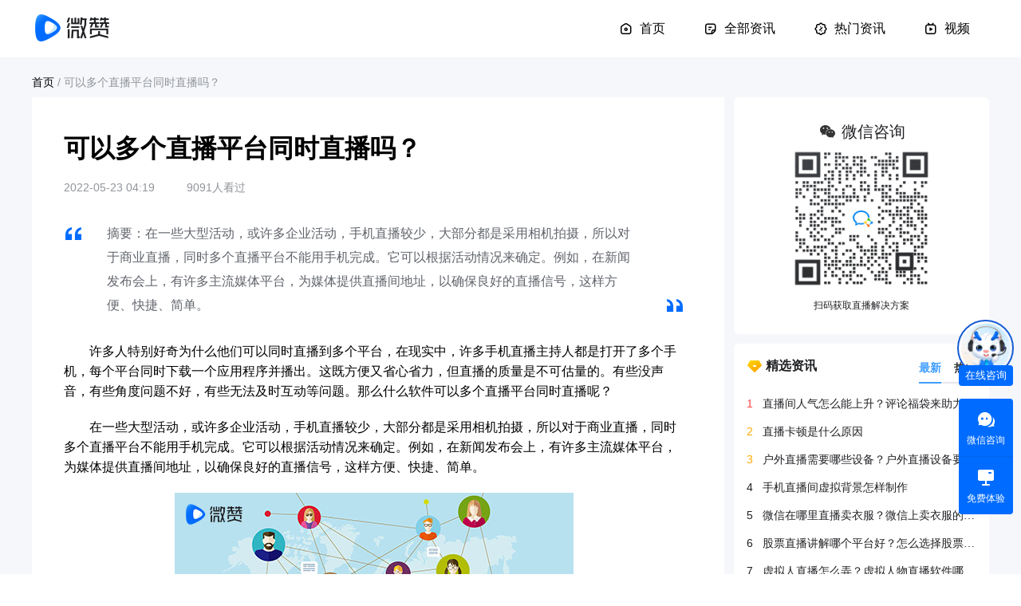

--- FILE ---
content_type: text/html; charset=utf-8
request_url: https://www.vzan.com/info/182
body_size: 5920
content:
<!doctype html>
<html data-n-head-ssr>
  <head >
    <meta data-n-head="ssr" charset="utf-8"><meta data-n-head="ssr" name="viewport" content="width=device-width,initial-scale=1.0,maximum-scale=1.0,user-scalable=0"><meta data-n-head="ssr" data-hid="description" name="description" content=""><meta data-n-head="ssr" name="applicable-device" content="pc"><meta data-n-head="ssr" name="keywords" content="可以多个直播平台同时直播吗？"><meta data-n-head="ssr" name="description" content="摘要：在一些大型活动，或许多企业活动，手机直播较少，大部分都是采用相机拍摄，所以对于商业直播，同时多个直播平台不能用手机完成。它可以根据活动情况来确定。例如，在新闻发布会上，有许多主流媒体平台，为媒体提供直播间地址，以确保良好的直播信号，这样方便、快捷、简单。"><title>可以多个直播平台同时直播吗？-微赞直播</title><link data-n-head="ssr" rel="icon" type="image/x-icon" href="https://static.vzan.com/zhibo/livecontent/vzan.ico"><link data-n-head="ssr" rel="icon" type="image/x-icon" href="https://static.vzan.com/zhibo/livecontent/vzan.ico"><link data-n-head="ssr" rel="stylesheet" href="https://static.vzan.com/zhibo/livecontent/plugin/swiper-4.5.0/swiper-4.5.0.min.css?ver=637949685665151735"><link data-n-head="ssr" rel="stylesheet" href="https://static.vzan.com/zhibo/userlivecontent/vzan2020/css/vzan.iconfont.css?v=637378363306613110"><link data-n-head="ssr" rel="stylesheet" href="https://static.vzan.com/zhibo/userlivecontent/vzan2020/css/base.css?v=637378363306613110"><link data-n-head="ssr" rel="stylesheet" href="https://static.vzan.com/zhibo/userlivecontent/vzan/plug/aos.css?v=637378363306613110"><link data-n-head="ssr" rel="stylesheet" href="https://at.alicdn.com/t/font_1962342_6h5h5uxylxr.css"><link data-n-head="ssr" rel="stylesheet" href="//at.alicdn.com/t/font_1962342_6h5h5uxylxr.css"><link data-n-head="ssr" rel="stylesheet" href="https://static.vzan.com/zhibo/livecontent/slidVerify/static/css/slideApp.css"><link data-n-head="ssr" rel="canonical" href="https://www.vzan.com/info/182"><script data-n-head="ssr" src="https://static.vzan.com/zhibo/js/sa-sdk-javascript@1.18.15/sensorsdata.min.js"></script><script data-n-head="ssr" src="https://static.vzan.com/zhibo/livecontent/plugin/swiper-4.5.0/swiper-4.5.0.min.js?ver=637949685665151735"></script><script data-n-head="ssr" src="https://static.vzan.com/zhibo/js/jquery-2.1.4.min.js?v=637381974380594481"></script><script data-n-head="ssr" src="https://static.vzan.com/zhibo/livecontent/content/live/scripts/jquery.qrcode.min.js?v=637381974380594481"></script><script data-n-head="ssr" src="https://static.vzan.com/zhibo/userlivecontent/vzan/plug/aos.js?v=637381974380594481"></script><script data-n-head="ssr" src="https://static.vzan.com/zhibo/userlivecontent/content/slidVerify/static/js/jquery.lgyslide.js?v=637381974380594481"></script><script data-n-head="ssr" src="https://static.vzan.com/zhibo/userlivecontent/vzan/plug/video2019.js?v=637381974380594481"></script><script data-n-head="ssr" id="analysislog" src="https://static.vzan.com/zhibo/livecontent/log/analysis.js?cname=UserCookieNew&amp;ver=637381974380594481"></script><script data-n-head="ssr" src="https://static.vzan.com/zhibo/userlivecontent/content/nhome/js/countUp.min.js?v=2021041910224"></script><script data-n-head="ssr" src="https://j.weizan.cn/assets_user/home/huoyanyun.js"></script><script data-n-head="ssr" src="https://j.weizan.cn/assets_user/statistics.js"></script><script data-n-head="ssr" src="https://static.vzan.com/zhibo/livecontent/plugin/vzan_player/hls.min.js"></script><link rel="preload" href="https://j.weizan.cn/assets_user/_nuxt/ddfbd87.js" as="script"><link rel="preload" href="https://j.weizan.cn/assets_user/_nuxt/3449a7d.js" as="script"><link rel="preload" href="https://j.weizan.cn/assets_user/_nuxt/css/8257a1c.css" as="style"><link rel="preload" href="https://j.weizan.cn/assets_user/_nuxt/e95263e.js" as="script"><link rel="preload" href="https://j.weizan.cn/assets_user/_nuxt/css/2e321f7.css" as="style"><link rel="preload" href="https://j.weizan.cn/assets_user/_nuxt/68802e5.js" as="script"><link rel="preload" href="https://j.weizan.cn/assets_user/_nuxt/css/69e152b.css" as="style"><link rel="preload" href="https://j.weizan.cn/assets_user/_nuxt/1f10310.js" as="script"><link rel="preload" href="https://j.weizan.cn/assets_user/_nuxt/css/6611ae5.css" as="style"><link rel="preload" href="https://j.weizan.cn/assets_user/_nuxt/56c45ee.js" as="script"><link rel="stylesheet" href="https://j.weizan.cn/assets_user/_nuxt/css/8257a1c.css"><link rel="stylesheet" href="https://j.weizan.cn/assets_user/_nuxt/css/2e321f7.css"><link rel="stylesheet" href="https://j.weizan.cn/assets_user/_nuxt/css/69e152b.css"><link rel="stylesheet" href="https://j.weizan.cn/assets_user/_nuxt/css/6611ae5.css">
  </head>
  <body >
    <div data-server-rendered="true" id="__nuxt"><!----><div id="__layout"><div class="base-layout" data-v-f1149694><div class="background-box" style="display:none;" data-v-f1149694></div> <div class="header-container" data-v-6ef486b6 data-v-f1149694><div class="content width-1200" data-v-6ef486b6><a href="https://www.weizan.cn/" data-v-6ef486b6><img src="https://j.weizan.cn/LiveAdmin/vz_com_img/chain_img/black-icon.png" alt="微赞" class="logo" data-v-6ef486b6></a> <ul class="nav" data-v-6ef486b6><li data-v-6ef486b6><a href="/info/" class="nuxt-link-active nav-item" data-v-6ef486b6><i class="iconfont iconshouye1" data-v-6ef486b6></i>
          首页
        </a></li><li data-v-6ef486b6><a href="/info/cate/99" class="nav-item" data-v-6ef486b6><i class="iconfont iconquanbuzixun" data-v-6ef486b6></i>
          全部资讯
        </a></li><li data-v-6ef486b6><a href="/info/hot/" class="nav-item" data-v-6ef486b6><i class="iconfont iconremenzixun" data-v-6ef486b6></i>
          热门资讯
        </a></li><li data-v-6ef486b6><a href="/info/video/" class="nav-item" data-v-6ef486b6><i class="iconfont iconzhiboshipin" data-v-6ef486b6></i>
          视频
        </a></li></ul></div></div> <div class="width-1200 nuxt" data-v-5aa378b6 data-v-f1149694><p class="breadcrumbs mb-12" data-v-5aa378b6><a href="/info/182" aria-current="page" class="backbtn nuxt-link-exact-active nuxt-link-active" data-v-5aa378b6>
      
    </a>
    /
    <span data-v-5aa378b6>可以多个直播平台同时直播吗？</span></p> <div class="article-detail width-1200" data-v-5f44e8ef data-v-5aa378b6><div class="content" data-v-5f44e8ef><div class="content-left" data-v-5f44e8ef><div class="article-container" data-v-5f44e8ef><h1 class="article-title" data-v-5f44e8ef>可以多个直播平台同时直播吗？</h1> <p class="article-data" data-v-5f44e8ef><span class="date" data-v-5f44e8ef>
              2022-05-23 12:19
            </span> <span class="views" data-v-5f44e8ef>9091人看过</span></p> <div class="article-summary" data-v-5f44e8ef><i class="quo-left iconfont iconshuangyinhao-zuo" data-v-5f44e8ef></i> <p class="content" data-v-5f44e8ef>摘要：在一些大型活动，或许多企业活动，手机直播较少，大部分都是采用相机拍摄，所以对于商业直播，同时多个直播平台不能用手机完成。它可以根据活动情况来确定。例如，在新闻发布会上，有许多主流媒体平台，为媒体提供直播间地址，以确保良好的直播信号，这样方便、快捷、简单。</p> <i class="quo-right iconfont iconshuangyinhao-you" data-v-5f44e8ef></i></div> <div class="article-content" data-v-5f44e8ef><p style="line-height:1.6;">　　许多人特别好奇为什么他们可以同时直播到多个平台，在现实中，许多手机直播主持人都是打开了多个手机，每个平台同时下载一个应用程序并播出。这既方便又省心省力，但直播的质量是不可估量的。有些没声音，有些角度问题不好，有些无法及时互动等问题。那么什么软件可以多个直播平台同时直播呢？</p><p style="line-height:1.6;">　　在一些大型活动，或许多企业活动，手机直播较少，大部分都是采用相机拍摄，所以对于商业直播，同时多个直播平台不能用手机完成。它可以根据活动情况来确定。例如，在新闻发布会上，有许多主流媒体平台，为媒体提供直播间地址，以确保良好的直播信号，这样方便、快捷、简单。</p><p data-we-empty-p="" style="text-align:center;"><img src="https://i2.vzan.cc/cms/image/2022/05/23/640c02dfa6a248f8b1b08736cdd1dba4.jpeg" style="max-width:100%;" contenteditable="false"></p><p style="line-height:1.6;">　　想要实现多个平台同时直播，可以了解微赞直播，我们拥有多会场，跨城市之间的直播功能，不需要多个手机和摄像机，通过微赞平台，就可以将直播间在多个媒体平台上进行曝光。我们会讲直播间生成一条推广地址，将这个地址发送到微信群好友，分享到朋友圈等，点击即可进入直播间观看了。</p><p style="line-height:1.6;">　　只要在手机上下载微赞APP，或者使用微信小程序的方式，让你的直播间在多个地方同时直播，省去考虑直播平台选择的痛苦。并且我们拥有100+多种直播功能，可以提供不同专业，不同市场，不同企业和领域的直播选择，可以是教育培训，企业会议，商业直播，电商带货，手术直播等方式。</p><p data-we-empty-p="" style="text-align:center;"><img src="https://i2.vzan.cc/cms/image/2022/05/23/8bc83b4ba0fb4bf99f766216bec7692a.jpeg" style="max-width:100%;" contenteditable="false"></p><p style="line-height:1.6;">　　目前如果是想要实现在多个直播平台开展直播，可以关注一下微赞直播平台，我们可以为您实现多个需求和想法，在直播间内，将你想要曝光的产品和品牌，推送到不同平台上。</p><p style="line-height:1.6;">




</p><p style="line-height:1.6;">　　综合上文，如果是直播平台的选择，那么微赞直播将是一个很好的软件平台，同时我们也能为您实现多平台直播的需求，详情可以咨询我们的客服人员，进行深入的沟通和了解。</p></div> <div class="tags" data-v-5f44e8ef></div></div> <a href="/info/undefined" class="next" data-v-5f44e8ef><div class="next-tag" data-v-5f44e8ef>下一篇</div> <p class="next-title" data-v-5f44e8ef></p> <i class="iconfont iconyoujiantou1" data-v-5f44e8ef></i></a> <div class="free-btn" data-v-5f44e8ef><p data-v-5f44e8ef>免费试用7天+行业解决方案</p> <div class="btn" data-v-5f44e8ef>立即咨询</div></div></div> <div data-v-5f44e8ef><div class="qr-code" data-v-5d82a688 data-v-5f44e8ef><div class="wechat" data-v-5d82a688><img src="https://j.weizan.cn/assets_user/_nuxt/img/wechat.aab8034.png" alt="wechat" data-v-5d82a688> <p data-v-5d82a688>微信咨询</p></div> <img src="https://j.weizan.cn/assets_user/_nuxt/img/qrcode.a3324d6.png" alt="qrcode" class="qrImg" data-v-5d82a688> <p class="qrText" data-v-5d82a688>扫码获取直播解决方案</p></div> <div class="selected-information" data-v-a4b45ee4 data-v-5f44e8ef><div class="topTitle" data-v-a4b45ee4><div class="title" data-v-a4b45ee4><img src="https://j.weizan.cn/assets_user/_nuxt/img/selected.470df96.png" alt="selected" class="titleImg" data-v-a4b45ee4> <h3 data-v-a4b45ee4>精选资讯</h3></div> <div class="tabs" data-v-a4b45ee4><div class="el-tabs el-tabs--top" data-v-a4b45ee4><div class="el-tabs__header is-top"><div class="el-tabs__nav-wrap is-top"><div class="el-tabs__nav-scroll"><div role="tablist" class="el-tabs__nav is-top" style="transform:translateX(-0px);"><div class="el-tabs__active-bar is-top" style="width:0px;transform:translateX(0px);ms-transform:translateX(0px);webkit-transform:translateX(0px);"></div></div></div></div></div><div class="el-tabs__content"><div role="tabpanel" id="pane-first" aria-labelledby="tab-first" class="el-tab-pane" data-v-a4b45ee4></div> <div role="tabpanel" aria-hidden="true" id="pane-second" aria-labelledby="tab-second" class="el-tab-pane" style="display:none;" data-v-a4b45ee4></div></div></div></div></div> <div style="display:;" data-v-a4b45ee4></div> <div style="display:none;" data-v-a4b45ee4></div></div> <div class="new-tags" data-v-2d3c77c6 data-v-5f44e8ef><div class="topTitle" data-v-2d3c77c6>标签</div> <div class="content" data-v-2d3c77c6></div></div> <div class="new-video" data-v-7a3d0d33 data-v-5f44e8ef><div class="topTitle" data-v-7a3d0d33>最新视频</div> <div class="content" data-v-7a3d0d33></div></div></div></div></div></div> <footer data-v-3dab4316 data-v-f1149694><div class="footer" data-v-3dab4316><section class="vzan-footer" data-v-3dab4316><div class="menuBox" data-v-3dab4316><div class="menu" data-v-3dab4316><div data-v-3dab4316><img src="https://j.weizan.cn/assets_user/_nuxt/img/foot-icon1.a7f0e93.png" alt data-v-3dab4316>
            7*24小时安全保障
          </div> <span data-v-3dab4316></span> <div data-v-3dab4316><img src="https://j.weizan.cn/assets_user/_nuxt/img/foot-icon2.23abe9f.png" alt data-v-3dab4316>专业技术服务支持
          </div> <span data-v-3dab4316></span> <div data-v-3dab4316><img src="https://j.weizan.cn/assets_user/_nuxt/img/foot-icon3.6e79081.png" alt data-v-3dab4316>多种解决方案提供
          </div> <span data-v-3dab4316></span> <div data-v-3dab4316><img src="https://j.weizan.cn/assets_user/_nuxt/img/foot-icon4.107bc98.png" alt data-v-3dab4316>广东省高新技术企业
          </div></div></div> <div class="container" data-v-3dab4316><div class="left" data-v-3dab4316><div class="link-list" data-v-3dab4316><div class="row" data-v-3dab4316><div class="icon-box" data-v-3dab4316><img src="https://j.weizan.cn/assets_user/_nuxt/img/vzan.3b4a43d.png" alt data-v-3dab4316>
                微赞
              </div> <div class="code-box" data-v-3dab4316><img src="https://static.vzan.com/zhibo/userlivecontent/vzan2020/img/wechatCode.jpg" class="code" data-v-3dab4316> <p data-v-3dab4316>更多解决方案</p></div></div> <div class="row" style="margin-right: 40px" data-v-3dab4316><p data-v-3dab4316>直播产品</p> <a href="/home/entmarket/" target="_blank" data-v-3dab4316>企业直播</a> <a href="/home/fresh/" target="_blank" data-v-3dab4316>生鲜直播</a> <a href="/home/knowledge/" target="_blank" data-v-3dab4316>知识培训</a> <a href="/home/marketingCloud/" target="_blank" data-v-3dab4316>一站式营销云</a> <a href="/home/chain" target="_blank" data-v-3dab4316>连锁门店直播</a></div> <div class="row" data-v-3dab4316><p data-v-3dab4316></p> <a href="/home/3dClient" target="_blank" data-v-3dab4316>3D虚拟直播</a></div> <div class="row" style="margin-right: 40px" data-v-3dab4316><p data-v-3dab4316>应用场景</p> <a href="/home/onlineShopLive/" target="_blank" data-v-3dab4316>新零售直播</a> <a href="/home/furn/" target="_blank" data-v-3dab4316>新零售导购</a> <a href="/home/cosmeticMedicine/" target="_blank" data-v-3dab4316>医疗美容</a> <a href="/home/gd/" target="_blank" data-v-3dab4316>广电融媒体</a> <a href="/home/summit/" target="_blank" data-v-3dab4316>线上峰会</a></div> <div class="row" data-v-3dab4316><p data-v-3dab4316></p> <a href="/home/recruit" target="_blank" data-v-3dab4316>线上招聘</a> <a href="/home/activity/" target="_blank" data-v-3dab4316>活动现场</a> <a href="/home/financial" target="_blank" data-v-3dab4316>金融直播</a> <a href="/home/imageLive/" target="_blank" data-v-3dab4316>图片直播</a></div> <div class="row" data-v-3dab4316><p data-v-3dab4316>服务中心</p> <a href="https://paas.vzan.com" target="_blank" data-v-3dab4316>新手引导</a> <a href="https://live.vzan.com/zbhelpcenter.html" target="_blank" data-v-3dab4316>使用教程</a> <a href="https://wx.vzan.com/live/minivideo-275466" target="_blank" data-v-3dab4316>视频教程</a> <a href="/home/lectureSubitem/1" target="_blank" data-v-3dab4316>经典案例</a> <a href="/home/lectureSubitem/2" target="_blank" data-v-3dab4316>解决方案</a></div> <div class="row" data-v-3dab4316><p data-v-3dab4316>关于我们</p> <a href="/home/about" target="_blank" data-v-3dab4316>公司简介</a> <a href="/home/family" target="_blank" data-v-3dab4316>加入我们</a> <a href="/home/media" target="_blank" data-v-3dab4316>媒体报道</a> <a href="/sitemap.xml" target="_blank" class="hide" data-v-3dab4316>地图文件</a></div> <div class="row" data-v-3dab4316><div class="last" data-v-3dab4316><div data-v-3dab4316>售前电话</div> <div class="phone" data-v-3dab4316>400-086-6612</div></div> <div class="last" data-v-3dab4316><div data-v-3dab4316>市场合作</div> <p data-v-3dab4316>marketing@vzan.com</p></div> <div class="last" data-v-3dab4316><div data-v-3dab4316>联系地址</div> <p data-v-3dab4316>广州市天河区林和东路285号</p> <p style="margin-top: 8px" data-v-3dab4316>天安人寿中心28楼/29楼/30楼</p></div></div></div></div> <!----> <div class="info" data-v-3dab4316><div class="top" data-v-3dab4316><ul data-flex class="left" data-v-3dab4316><li data-v-3dab4316><a href="https://live.vzan.com/assets/html/vzanprivacypolicy.html" target="_blank" data-v-3dab4316>隐私条款</a></li> <li data-v-3dab4316><a href="" target="_blank" data-v-3dab4316>用户协议</a></li> <li data-v-3dab4316>版本：21.06.09</li> <li data-v-3dab4316>版权所有@赞赏科技</li> <li data-v-3dab4316>开发者：广州赞赏信息科技有限公司</li></ul> <ul data-flex="cross:center" class="right" data-v-3dab4316><li data-flex="cross:center" data-v-3dab4316><img src="https://j.weizan.cn/assets_user/_nuxt/img/beian.9d75cac.png" alt style="width: 24px; height: 24px; margin-right: 5px" data-v-3dab4316>
                粤公网安备 44010602002751号
              </li> <li data-v-3dab4316>安全联盟认证 ICP备案： <a target="_blank" href="https://beian.miit.gov.cn/" data-v-3dab4316>粤ICP备16043221号</a></li></ul></div> <div class="bottom" data-v-3dab4316><ul data-flex class="left" data-v-3dab4316><li data-v-3dab4316><a href="/home/business_license.jpg" target="_blank" data-v-3dab4316>营业执照</a></li> <li data-v-3dab4316>广播电视节目制作经营许可证（粤）字第02749号</li> <li data-v-3dab4316>网络文化经营许可证：粤网文（2019）5759-1187号</li> <li data-v-3dab4316>增值电信经营许可证：粤B2-20170755</li> <li data-v-3dab4316>信息系统安全等级保护备案证明：4401061302600001</li></ul></div> <div class="bottom tcenter" data-v-3dab4316><ul data-flex class="left" data-v-3dab4316><li class="opa0" data-v-3dab4316>营业执照</li> <li data-v-3dab4316><a href="/home/license1.png" target="_blank" data-v-3dab4316>互联网宗教信息服务许可证 粤(2024)0000050</a></li> <li data-v-3dab4316><a href="/home/license2.jpg" target="_blank" data-v-3dab4316>互联网药品信息服务资格证书 (粤)一经营性一2024-0266</a></li></ul></div></div> <div class="_copyright" data-v-3dab4316>
          Copyright © 2025 www.weizan.cn All Rights Reserved Powered by
          广州赞赏信息科技有限公司
        </div></div></section></div></footer> <div class="right-menu right-menu" data-v-e091e7a4 data-v-f1149694><div class="clue-avatar" data-v-e091e7a4><div class="clue-avatar__border" data-v-e091e7a4></div> <div class="clue-avatar__img" data-v-e091e7a4><img src="https://j.weizan.cn/assets_user/_nuxt/img/zanzan.8640261.png" alt data-v-e091e7a4></div> <div class="clue-avatar__text" data-v-e091e7a4><span data-v-e091e7a4>在线咨询</span></div></div> <div class="menu-container" data-v-e091e7a4><div class="wechat-consult" data-v-e091e7a4><i class="iconfont iconweixinzixun" data-v-e091e7a4></i> <span class="text" data-v-e091e7a4>微信咨询</span></div> <a target="_blank" href="https://live.vzan.com/admin/index.html#/login" class="free-experience" data-v-e091e7a4><i class="iconfont iconmianfeitiyan" data-v-e091e7a4></i> <span class="text" data-v-e091e7a4>免费体验</span></a> <!----></div> <!----></div></div></div></div><script>window.__NUXT__=(function(a){return {layout:"BaseLayout",data:[{article:{id:182,title:"可以多个直播平台同时直播吗？",content:"\u003Cp style=\"line-height:1.6;\"\u003E　　许多人特别好奇为什么他们可以同时直播到多个平台，在现实中，许多手机直播主持人都是打开了多个手机，每个平台同时下载一个应用程序并播出。这既方便又省心省力，但直播的质量是不可估量的。有些没声音，有些角度问题不好，有些无法及时互动等问题。那么什么软件可以多个直播平台同时直播呢？\u003C\u002Fp\u003E\u003Cp style=\"line-height:1.6;\"\u003E　　在一些大型活动，或许多企业活动，手机直播较少，大部分都是采用相机拍摄，所以对于商业直播，同时多个直播平台不能用手机完成。它可以根据活动情况来确定。例如，在新闻发布会上，有许多主流媒体平台，为媒体提供直播间地址，以确保良好的直播信号，这样方便、快捷、简单。\u003C\u002Fp\u003E\u003Cp data-we-empty-p=\"\" style=\"text-align:center;\"\u003E\u003Cimg src=\"https:\u002F\u002Fi2.vzan.cc\u002Fcms\u002Fimage\u002F2022\u002F05\u002F23\u002F640c02dfa6a248f8b1b08736cdd1dba4.jpeg\" style=\"max-width:100%;\" contenteditable=\"false\"\u003E\u003C\u002Fp\u003E\u003Cp style=\"line-height:1.6;\"\u003E　　想要实现多个平台同时直播，可以了解微赞直播，我们拥有多会场，跨城市之间的直播功能，不需要多个手机和摄像机，通过微赞平台，就可以将直播间在多个媒体平台上进行曝光。我们会讲直播间生成一条推广地址，将这个地址发送到微信群好友，分享到朋友圈等，点击即可进入直播间观看了。\u003C\u002Fp\u003E\u003Cp style=\"line-height:1.6;\"\u003E　　只要在手机上下载微赞APP，或者使用微信小程序的方式，让你的直播间在多个地方同时直播，省去考虑直播平台选择的痛苦。并且我们拥有100+多种直播功能，可以提供不同专业，不同市场，不同企业和领域的直播选择，可以是教育培训，企业会议，商业直播，电商带货，手术直播等方式。\u003C\u002Fp\u003E\u003Cp data-we-empty-p=\"\" style=\"text-align:center;\"\u003E\u003Cimg src=\"https:\u002F\u002Fi2.vzan.cc\u002Fcms\u002Fimage\u002F2022\u002F05\u002F23\u002F8bc83b4ba0fb4bf99f766216bec7692a.jpeg\" style=\"max-width:100%;\" contenteditable=\"false\"\u003E\u003C\u002Fp\u003E\u003Cp style=\"line-height:1.6;\"\u003E　　目前如果是想要实现在多个直播平台开展直播，可以关注一下微赞直播平台，我们可以为您实现多个需求和想法，在直播间内，将你想要曝光的产品和品牌，推送到不同平台上。\u003C\u002Fp\u003E\u003Cp style=\"line-height:1.6;\"\u003E\n\n\n\n\n\u003C\u002Fp\u003E\u003Cp style=\"line-height:1.6;\"\u003E　　综合上文，如果是直播平台的选择，那么微赞直播将是一个很好的软件平台，同时我们也能为您实现多平台直播的需求，详情可以咨询我们的客服人员，进行深入的沟通和了解。\u003C\u002Fp\u003E",summary:"摘要：在一些大型活动，或许多企业活动，手机直播较少，大部分都是采用相机拍摄，所以对于商业直播，同时多个直播平台不能用手机完成。它可以根据活动情况来确定。例如，在新闻发布会上，有许多主流媒体平台，为媒体提供直播间地址，以确保良好的直播信号，这样方便、快捷、简单。",cover:"https:\u002F\u002Fi2.vzan.cc\u002Fcms\u002Fimage\u002F2022\u002F05\u002F23\u002F6a91ada0d22840ad92883de5f74b24ed.jpeg",totalViews:"9091",createTime:1653279586000,articleType:0,commentVoList:[]}}],fetch:{},error:null,state:{hostUrl:{pcHostUrl:"https:\u002F\u002Fwww.vzan.com\u002Finfo\u002F182",pcHostName:"info-id",navColor:""},link:{link:[]}},serverRendered:true,routePath:"\u002Finfo\u002F182",config:{_app:{basePath:a,assetsPath:a,cdnURL:"https:\u002F\u002Fj.weizan.cn\u002Fassets_user\u002F_nuxt\u002F"}}}}("\u002F"));</script><script src="https://j.weizan.cn/assets_user/_nuxt/ddfbd87.js" defer></script><script src="https://j.weizan.cn/assets_user/_nuxt/1f10310.js" defer></script><script src="https://j.weizan.cn/assets_user/_nuxt/56c45ee.js" defer></script><script src="https://j.weizan.cn/assets_user/_nuxt/3449a7d.js" defer></script><script src="https://j.weizan.cn/assets_user/_nuxt/e95263e.js" defer></script><script src="https://j.weizan.cn/assets_user/_nuxt/68802e5.js" defer></script>
  </body>
</html>


--- FILE ---
content_type: text/css; charset=UTF-8
request_url: https://j.weizan.cn/assets_user/_nuxt/css/2e321f7.css
body_size: 35577
content:
.__nuxt-error-page{-ms-text-size-adjust:100%;-webkit-text-size-adjust:100%;-webkit-font-smoothing:antialiased;align-items:center;background:#f7f8fb;bottom:0;color:#47494e;display:flex;flex-direction:column;font-family:sans-serif;font-weight:100!important;justify-content:center;left:0;padding:1rem;position:absolute;right:0;text-align:center;top:0}.__nuxt-error-page .error{max-width:450px}.__nuxt-error-page .title{color:#47494e;font-size:1.5rem;margin-bottom:8px;margin-top:15px}.__nuxt-error-page .description{color:#7f828b;line-height:21px;margin-bottom:10px}.__nuxt-error-page a{color:#7f828b!important;-webkit-text-decoration:none;text-decoration:none}.__nuxt-error-page .logo{bottom:12px;left:12px;position:fixed}.nuxt-progress{background-color:#000;height:2px;left:0;opacity:1;position:fixed;right:0;top:0;transition:width .1s,opacity .4s;width:0;z-index:999999}.nuxt-progress.nuxt-progress-notransition{transition:none}.nuxt-progress-failed{background-color:red}@font-face{font-family:iconfont;src:url("[data-uri]") format("woff2"),url(https://j.weizan.cn/assets_user/_nuxt/fonts/iconfont.b9c1d71.woff) format("woff"),url(https://j.weizan.cn/assets_user/_nuxt/fonts/iconfont.1ef3769.ttf) format("truetype")}.iconfont{-webkit-font-smoothing:antialiased;-moz-osx-font-smoothing:grayscale;font-family:iconfont!important;font-size:16px;font-style:normal}.icongou:before{content:"\e898"}.iconcha:before{content:"\e899"}.iconzhushi:before{content:"\e89a"}.iconlianxikefu:before{content:"\e6a4"}.icondingzhijiejuefangan:before{content:"\e6a5"}.iconhangyefangan:before{content:"\e6a6"}.iconshuangyinhao-you:before{content:"\e892"}.iconshuangyinhao-zuo:before{content:"\e893"}.iconyoujiantou1:before{content:"\e890"}.iconzuojiantou:before{content:"\e891"}.iconshouye1:before{content:"\e88b"}.iconquanbuzixun:before{content:"\e88d"}.iconzhiboshipin:before{content:"\e88e"}.iconremenzixun:before{content:"\e88f"}.iconliulanliang:before{content:"\e88a"}.iconshijian:before{content:"\e88c"}.iconsiyouyun:before{content:"\e889"}.iconPAAS:before{content:"\e888"}.iconwangyeshixiao:before{content:"\e886"}.icondizhiyouwu:before{content:"\e887"}.iconlianmai:before{content:"\e885"}.icona-3Dkanche:before{content:"\e884"}.icontupian:before{content:"\e883"}.iconlupingzhibo:before{content:"\e87a"}.iconmendianziti:before{content:"\e87b"}.iconzhibochoujiang1:before{content:"\e87c"}.iconyaoqingbang1:before{content:"\e87d"}.iconpintuan:before{content:"\e87e"}.iconyuyuezhibo:before{content:"\e87f"}.iconyouhuiquan:before{content:"\e880"}.iconxianshangzhaopinhui:before{content:"\e881"}.iconyouhuiquanbeifen:before{content:"\e882"}.iconqiyeyingxiao:before{content:"\e879"}.icona-huodong2:before{content:"\e870"}.iconqiche:before{content:"\e871"}.iconguangdian:before{content:"\e872"}.iconyimei:before{content:"\e873"}.iconzhubaoyushi:before{content:"\e874"}.iconjiamengzhaoshang:before{content:"\e875"}.iconweiguanwang:before{content:"\e876"}.iconzhaopin:before{content:"\e877"}.iconweiyingxiao:before{content:"\e878"}.iconfenfa:before{content:"\e86a"}.iconbaomingbiao:before{content:"\e86b"}.iconhuodong:before{content:"\e86c"}.iconjiankang:before{content:"\e86d"}.iconweifuwu:before{content:"\e86e"}.iconxinlingshou:before{content:"\e86f"}.iconjiejuefangan-jiantouxia:before{content:"\e866"}.iconjiejuefangan-jiantoushang:before{content:"\e864"}.icona-xia1:before{content:"\e861"}.icona-xia:before{content:"\e860"}.iconbaomingmingdantongji:before{content:"\e7d7"}.iconduopiaozhongjiage:before{content:"\e7d8"}.iconhuiqiansaomaqiandao:before{content:"\e7d9"}.iconduotaopiaobaoming:before{content:"\e7da"}.iconhuodongjiarushequn:before{content:"\e7db"}.iconguanlianzhibohuodong:before{content:"\e7dc"}.iconhuiqiantongzhi:before{content:"\e7dd"}.iconyaoqingfenxiangtongji:before{content:"\e7de"}.iconshangwuhezuo:before{content:"\e7df"}.icongoupiaodingdantongji:before{content:"\e7e0"}.iconweixinzhifu:before{content:"\e7e1"}.iconqiandaoshujutongji:before{content:"\e7e2"}.iconzhuanzeng:before{content:"\e7e3"}.iconzidingyifenxiang:before{content:"\e7e4"}.iconzidingyibaomingbiao:before{content:"\e7e5"}.iconguanlianchanpinbeifen:before{content:"\e601"}.iconzhibojianzhuangxiubeifen:before{content:"\e602"}.iconzhibohudongbeifen:before{content:"\e603"}.iconzhiboyurebeifen:before{content:"\e604"}.iconqr-code-line:before{content:"\e67d"}.iconbianzu9:before{content:"\e7c1"}.iconmianfeitiyan:before{content:"\e7c0"}.iconweixinzixun:before{content:"\e7bf"}.iconjiage:before{content:"\e7b9"}.iconshouye:before{content:"\e7ba"}.iconbangzhuyuzhichi:before{content:"\e7bb"}.iconguanyuwomen:before{content:"\e7bc"}.iconchanpinyufuwu:before{content:"\e7bd"}.iconkehuanli:before{content:"\e7be"}.iconzhibobaobei:before{content:"\e7ad"}.iconyunyingzhidao:before{content:"\e7ae"}.icondashuju:before{content:"\e7af"}.icon24xiaoshi:before{content:"\e7b0"}.iconneirongduozhongguolv:before{content:"\e7b1"}.icongexinghuazhibojian:before{content:"\e7b2"}.iconduoqudao:before{content:"\e7b3"}.iconzhinengkuorong:before{content:"\e7b4"}.iconchaodiyanchi:before{content:"\e7b5"}.icon60yingxiaowanfa:before{content:"\e7b6"}.iconduopingtaifenfa2:before{content:"\e7b7"}.icongaoqingwending:before{content:"\e7b8"}.iconbaomingyouli:before{content:"\e78d"}.icondingdanhexiao:before{content:"\e78e"}.iconguankanjiangli:before{content:"\e78f"}.iconduopingtaifenfa1:before{content:"\e790"}.icondaiyanren:before{content:"\e791"}.icondanmuhudong:before{content:"\e792"}.iconfenxiaotuiguang:before{content:"\e793"}.iconliebianhaibao:before{content:"\e794"}.iconshujubaogao:before{content:"\e795"}.iconpinglunjiankong:before{content:"\e796"}.iconxianshizhekou:before{content:"\e797"}.iconyouhuilibao:before{content:"\e798"}.icontuwenzhibo:before{content:"\e799"}.iconzaixianshangcheng:before{content:"\e79a"}.icontuiliujiankong:before{content:"\e79b"}.iconliwudashang:before{content:"\e79c"}.iconyaoqingbang:before{content:"\e79d"}.iconjizanhaoli:before{content:"\e79e"}.iconyundaobo:before{content:"\e79f"}.iconzhibodati:before{content:"\e7a0"}.iconzhibochoujiang:before{content:"\e7a1"}.iconzhiboyuyue:before{content:"\e7a2"}.iconzhiboxiading:before{content:"\e7a3"}.iconzhibojingpai:before{content:"\e7a4"}.iconzhibohuizhang:before{content:"\e7a5"}.iconyunjianji:before{content:"\e7a6"}.iconzhinengbiaodan:before{content:"\e7a7"}.iconhongbaoyu:before{content:"\e7a8"}.iconzizhanghaoxitong:before{content:"\e7a9"}.iconzhibomiaosha:before{content:"\e7aa"}.iconVRzhibo:before{content:"\e7ab"}.iconzhibozhuangxiu:before{content:"\e7ac"}.iconruzhu:before{content:"\e77e"}.icondingdan:before{content:"\e77d"}.iconyuyue:before{content:"\e77c"}.iconzixun1:before{content:"\e77b"}.iconxiajiantou:before{content:"\e742"}.iconyoujiantou:before{content:"\e743"}.icon02:before{content:"\e73e"}.icon03:before{content:"\e73f"}.icon04:before{content:"\e740"}.icon01:before{content:"\e741"}.iconbianzu1:before{content:"\e73d"}.iconbianzu:before{content:"\e73c"}.iconxueshengduan:before{content:"\e73b"}.iconjiangshiduan:before{content:"\e73a"}.iconwindonws:before{content:"\e739"}.iconyanzhengma3x:before{content:"\e738"}.iconeye-close-fill:before{content:"\e737"}.iconeye-fill1:before{content:"\e736"}.iconeye-line:before{content:"\e735"}.iconeye-close-line:before{content:"\e734"}.iconhand-coin-line:before{content:"\e733"}.iconclose-line:before{content:"\e732"}.iconrefresh-line:before{content:"\e731"}.iconyanzhengma:before{content:"\e730"}.iconshoujihaoma1:before{content:"\e72b"}.iconmima:before{content:"\e72c"}.iconzhanghao:before{content:"\e72d"}.iconzuo:before{content:"\e72e"}.iconyou:before{content:"\e72f"}.iconpaint-fill:before{content:"\e72a"}.iconmagic-fill:before{content:"\e729"}.iconlandscape-fill1:before{content:"\e728"}.icondaobotai:before{content:"\e722"}.iconduomingzhibogongchengshi:before{content:"\e723"}.iconsheyingshi:before{content:"\e724"}.iconzhuanyetupianzhibo:before{content:"\e725"}.iconlianxianhudong:before{content:"\e726"}.iconxiutushi:before{content:"\e727"}.iconerciyingxiao:before{content:"\e721"}.iconshujufenxi:before{content:"\e71d"}.iconxianxiazhuandan:before{content:"\e71e"}.iconrenwukaohe:before{content:"\e71f"}.iconshipinchuli:before{content:"\e720"}.iconshishijiankong:before{content:"\e717"}.iconshangpintuijian:before{content:"\e718"}.iconxianshanghudong:before{content:"\e719"}.iconzhibozhihang:before{content:"\e71a"}.icondierxianchang:before{content:"\e71b"}.iconduopingtaifahang:before{content:"\e71c"}.iconfanganzhiding:before{content:"\e711"}.iconxuqiuqueding:before{content:"\e712"}.iconxianchangcaipai:before{content:"\e713"}.iconqidongdahui:before{content:"\e714"}.iconxuanchuanzhunbei:before{content:"\e715"}.iconzhibojianshe:before{content:"\e716"}.iconcustomer-service-2-line:before{content:"\e710"}.iconcaidan:before{content:"\e70f"}.iconmingzi:before{content:"\e70c"}.iconshoujihaoma:before{content:"\e70d"}.icongongsi:before{content:"\e70e"}.iconbai:before{content:"\e70b"}.iconjiantou:before{content:"\e70a"}.icondianhua:before{content:"\e709"}.iconanquanbaozhang:before{content:"\e702"}.iconfuwuzhichi:before{content:"\e703"}.iconjiejuefangan:before{content:"\e704"}.iconsaoma:before{content:"\e705"}.icongaoxinjishu:before{content:"\e706"}.iconzhiding:before{content:"\e707"}.iconzixun:before{content:"\e708"}.iconduozhongneirongfangshi:before{content:"\e6f6"}.iconanquan:before{content:"\e6f7"}.iconduopingtaifenfa:before{content:"\e6f8"}.iconyuangongjixiaokaohe:before{content:"\e6f9"}.iconduozhongduan:before{content:"\e6fa"}.iconquanchangjingfugai:before{content:"\e6fb"}.iconzhuandanxitong:before{content:"\e6fc"}.icon60yingxiaogongju:before{content:"\e6fd"}.iconquanzhouqifuwu:before{content:"\e6fe"}.iconjingqueshujufenxi:before{content:"\e6ff"}.icongaoqinghuazhi:before{content:"\e700"}.iconzidonghuoke:before{content:"\e701"}.width-1200{margin:0 auto;width:1200px}.el-pager li,.el-pagination.is-background .btn-next,.el-pagination.is-background .btn-prev{background-color:transparent!important;background-color:initial!important;border:1px solid #f5f7fa!important;color:#919499!important;font-weight:400!important;height:34px!important;line-height:34px!important;min-width:34px!important}.el-pager li.active{border:1px solid #006cff!important;color:#006cff!important}.header-container[data-v-6ef486b6]{background:#fff;height:72px;left:0;position:sticky;top:0;-webkit-user-select:none;-moz-user-select:none;user-select:none;width:100%;z-index:99}.header-container .content[data-v-6ef486b6]{align-items:center;display:flex;height:100%;justify-content:space-between}.header-container .content .logo[data-v-6ef486b6]{cursor:pointer;height:40px;width:100px}.header-container .content .nav[data-v-6ef486b6]{align-items:center;display:flex}.header-container .content .nav .nav-item[data-v-6ef486b6]{align-items:center;cursor:pointer;display:flex;height:100%;padding:24px}.header-container .content .nav .nav-item .iconfont[data-v-6ef486b6]{font-size:18px;margin-right:8px}.active[data-v-6ef486b6],.header-container .content .nav .nav-item[data-v-6ef486b6]:hover{color:#006cff}.vzan-footer .row[data-v-3dab4316]{flex-shrink:0;margin-right:80px}.vzan-footer .row>p[data-v-3dab4316]{height:14px;padding-top:6px}.vzan-footer .row[data-v-3dab4316]:last-child{margin-right:0}.vzan-footer .row .last[data-v-3dab4316]:not(:last-child){margin-bottom:30px}.vzan-footer .row .last[data-v-3dab4316]:first-child{padding-top:6px}.vzan-footer .row .last>div[data-v-3dab4316]{color:hsla(0,0%,100%,.6);font-size:14px;font-weight:500;line-height:14px;margin-bottom:12px}.vzan-footer .row .last p[data-v-3dab4316]{color:#fff;font-size:16px;font-weight:500;line-height:16px;margin-bottom:0}.vzan-footer .row .last .phone[data-v-3dab4316]{color:#fff;font-family:D-DINExp-Bold,D-DINExp;font-size:28px;font-weight:700;height:28px;line-height:28px;margin-bottom:0}.vzan-footer .row .hide[data-v-3dab4316]{color:#111;display:none}.vzan-footer .row a[data-v-3dab4316]{color:hsla(0,0%,100%,.6);transition:color .3s}.vzan-footer .row a[data-v-3dab4316]:hover{color:#fff}.vzan-footer[data-v-3dab4316]{display:flex;margin-bottom:88px;overflow:hidden;position:relative}.vzan-footer .menuBox[data-v-3dab4316]{border-bottom:1px solid #202124;left:0;position:absolute;right:0;top:0}.vzan-footer .menu[data-v-3dab4316]{border-radius:8px;box-sizing:border-box;height:72px;justify-content:space-between;margin:0 auto;width:1200px}.vzan-footer .menu>div[data-v-3dab4316],.vzan-footer .menu[data-v-3dab4316]{align-items:center;display:flex}.vzan-footer .menu>div>img[data-v-3dab4316]{height:32px;margin-right:12px;width:32px}.vzan-footer .menu>span[data-v-3dab4316]{background:linear-gradient(1turn,hsla(0,0%,100%,0),#fff 49%,hsla(0,0%,100%,0));border-radius:7px;display:block;height:36px;opacity:.2;width:1px}.vzan-footer .container[data-v-3dab4316]{display:block;padding-top:112px}.vzan-footer .container>.left[data-v-3dab4316]{flex:1;margin-bottom:18px;overflow:hidden}.vzan-footer .container>.left .link-list[data-v-3dab4316]{display:flex}.vzan-footer .container .links[data-v-3dab4316]{align-items:flex-start;display:flex;margin-bottom:18px;width:100%}.vzan-footer .container .links div[data-v-3dab4316]{color:hsla(0,0%,100%,.6);font-size:12px;font-weight:500;line-height:24px;margin-right:27px;width:48px}.vzan-footer .container .links ul[data-v-3dab4316]{align-items:center;display:flex;flex:1;flex-wrap:wrap;font-size:12px;font-weight:500;line-height:24px}.vzan-footer .container .links ul li[data-v-3dab4316]{cursor:pointer;margin-right:28px;transition:color .3s}.vzan-footer .container .links ul li a[data-v-3dab4316]{color:hsla(0,0%,100%,.6);transition:color .3s}.vzan-footer .container .links ul li:hover a[data-v-3dab4316]{color:#fff}.vzan-footer .container ._copyright[data-v-3dab4316]{color:hsla(0,0%,100%,.6);font-size:12px;font-weight:500;line-height:12px;margin-top:32px;text-align:center}.footer[data-v-3dab4316]{background:#040b1f;color:#fff}.footer .vzan-footer[data-v-3dab4316]{border-color:hsla(0,0%,100%,.05);padding:0 0 32px}.icplink[data-v-3dab4316]{color:#b8babf}.icplink[data-v-3dab4316]:hover{color:#0084ff}.icon-box[data-v-3dab4316]{align-items:center;display:flex;font-size:26px;margin-bottom:64px}.icon-box>img[data-v-3dab4316]{height:40px;margin-right:4px;width:40px}.code-box[data-v-3dab4316]{align-items:center;color:rgba(223,225,229,.6);display:flex;flex-direction:column;font-family:PingFangSC-Medium,PingFang SC;font-size:14px;font-weight:500;line-height:14px}.code-box .code[data-v-3dab4316]{height:100px;margin-bottom:12px;width:100px}.code-box>p[data-v-3dab4316]{margin-bottom:0}.info[data-v-3dab4316]{color:#fff;font-family:PingFangSC-Medium,PingFang SC;font-size:12px;font-weight:500;line-height:12px;padding-bottom:36px;position:relative}.info[data-v-3dab4316]:after{background:linear-gradient(270deg,rgba(96,100,107,0),#60646b 50%,rgba(96,100,107,0));border-radius:7px;bottom:0;content:"";display:block;height:1px;left:-100%;opacity:.3;position:absolute;width:300%}.info .bottom[data-v-3dab4316]{margin-top:24px}.info .bottom .opa0[data-v-3dab4316]{opacity:0}.info .bottom .tcenter[data-v-3dab4316]{justify-content:center}.info li[data-v-3dab4316]{color:hsla(0,0%,100%,.6);flex-shrink:0}.info li[data-v-3dab4316]:not(:last-child){margin-right:27px}.info a[data-v-3dab4316]{color:hsla(0,0%,100%,.6);transition:color .3s}.info a[data-v-3dab4316]:hover{color:#fff}.info .top[data-v-3dab4316]{align-items:center;display:flex;justify-content:space-between;width:100%}.right-menu[data-v-e091e7a4]{position:relative;z-index:100}.clue-avatar[data-v-e091e7a4]{cursor:pointer;margin-bottom:16px;position:relative}.clue-avatar[data-v-e091e7a4]:after{border:2px solid #155bd4;border-radius:50%;content:"";left:-2px;top:-2px;z-index:-1}.clue-avatar[data-v-e091e7a4]:after,.clue-avatar__border[data-v-e091e7a4]{height:67px;position:absolute;width:67px}.clue-avatar__border[data-v-e091e7a4]{animation:breathe-e091e7a4 1s linear infinite;background-image:url(https://j.weizan.cn/assets_user/_nuxt/img/border.a55e989.png);background-repeat:no-repeat;background-size:100% 100%;border-radius:50%;left:0;top:0}.clue-avatar__img[data-v-e091e7a4]{border-radius:50%;height:67px;width:67px}.clue-avatar__img img[data-v-e091e7a4]{animation:breathe-img-e091e7a4 1s linear infinite;height:100%;-o-object-fit:cover;object-fit:cover;width:100%}.clue-avatar__text[data-v-e091e7a4]{background-color:#006cff;border-radius:4px;color:#fff;font-size:13px;height:26px;line-height:26px;margin-top:-12px;position:relative;text-align:center;width:68px}@keyframes breathe-e091e7a4{0%{opacity:1;transform:scale(1)}25%{opacity:.8;transform:scale(1.1)}50%{opacity:.1;transform:scale(1.3)}75%{opacity:0}to{opacity:0}}@keyframes breathe-img-e091e7a4{0%{transform:scale(1)}25%{transform:scale(.9)}50%{transform:scale(.8)}75%{transform:scale(.9)}to{transform:scale(1)}}.menu-container[data-v-e091e7a4]{border-radius:4px;overflow:hidden;width:68px}.menu-container .free-experience[data-v-e091e7a4],.menu-container .wechat-consult[data-v-e091e7a4]{align-items:center;background:#006cff;color:#fff;cursor:pointer;display:flex;flex-direction:column;font-size:12px;height:72px;justify-content:center;overflow:hidden;position:relative;width:100%}.menu-container .free-experience>i[data-v-e091e7a4],.menu-container .free-experience>span[data-v-e091e7a4],.menu-container .wechat-consult>i[data-v-e091e7a4],.menu-container .wechat-consult>span[data-v-e091e7a4]{display:block;position:relative;z-index:10}.menu-container .free-experience[data-v-e091e7a4]:after,.menu-container .free-experience[data-v-e091e7a4]:before,.menu-container .wechat-consult[data-v-e091e7a4]:after,.menu-container .wechat-consult[data-v-e091e7a4]:before{border-radius:2px;color:#fff;content:"";height:calc(100% - 29px);left:calc(-100% - 50px);padding:18px 0 11px;position:absolute;top:0;transform:skew(-25deg);width:calc(100% + 30px)}.menu-container .free-experience[data-v-e091e7a4]:after,.menu-container .wechat-consult[data-v-e091e7a4]:after{background:#fff;opacity:.8;transition:left .8s cubic-bezier(.86,0,.07,1) .2s;z-index:0}.menu-container .free-experience[data-v-e091e7a4]:before,.menu-container .wechat-consult[data-v-e091e7a4]:before{background:#006cff;transition:left 1s cubic-bezier(.86,0,.07,1);z-index:5}.menu-container .free-experience[data-v-e091e7a4]:hover:after,.menu-container .wechat-consult[data-v-e091e7a4]:hover:after{left:-15px;transition:left .8s cubic-bezier(.86,0,.07,1)}.menu-container .free-experience[data-v-e091e7a4]:hover:before,.menu-container .wechat-consult[data-v-e091e7a4]:hover:before{left:-15px;transition:left 1s cubic-bezier(.86,0,.07,1)}.menu-container .free-experience i[data-v-e091e7a4],.menu-container .wechat-consult i[data-v-e091e7a4]{font-size:24px}.menu-container .free-experience .text[data-v-e091e7a4],.menu-container .wechat-consult .text[data-v-e091e7a4]{margin-top:8px}.menu-container .backtop[data-v-e091e7a4],.menu-container .free-experience[data-v-e091e7a4]{border-top:1px solid rgba(32,33,36,.1)}.menu-container .backtop[data-v-e091e7a4]{align-items:center;background:#006cff;color:#fff;cursor:pointer;display:flex;height:38px;justify-content:center;overflow:hidden;position:relative;width:100%}.menu-container .backtop>i[data-v-e091e7a4],.menu-container .backtop>span[data-v-e091e7a4]{display:block;position:relative;z-index:10}.menu-container .backtop[data-v-e091e7a4]:after,.menu-container .backtop[data-v-e091e7a4]:before{border-radius:2px;color:#fff;content:"";height:calc(100% - 29px);left:calc(-100% - 50px);padding:18px 0 11px;position:absolute;top:0;transform:skew(-25deg);width:calc(100% + 30px)}.menu-container .backtop[data-v-e091e7a4]:after{background:#fff;opacity:.8;transition:left .8s cubic-bezier(.86,0,.07,1) .2s;z-index:0}.menu-container .backtop[data-v-e091e7a4]:before{background:#006cff;transition:left 1s cubic-bezier(.86,0,.07,1);z-index:5}.menu-container .backtop[data-v-e091e7a4]:hover:after{left:-15px;transition:left .8s cubic-bezier(.86,0,.07,1)}.menu-container .backtop[data-v-e091e7a4]:hover:before{left:-15px;transition:left 1s cubic-bezier(.86,0,.07,1)}.menu-container .backtop i[data-v-e091e7a4]{font-size:24px}.wechat-consult-card[data-v-e091e7a4]{background-image:url(https://j.weizan.cn/assets_user/_nuxt/img/bg.4f95101.png);background-repeat:no-repeat;background-size:cover;border:1px solid #ddecff;border-radius:8px;bottom:0;box-shadow:0 6px 20px 0 rgba(50,50,51,.1);box-sizing:border-box;color:#60646b;height:280px;overflow:hidden;padding:20px;position:absolute;right:85px;width:230px;z-index:212}.wechat-consult-card .card__header[data-v-e091e7a4]{font-size:15px}.wechat-consult-card .card__header h3[data-v-e091e7a4]{color:#202124;font-size:20px;font-weight:700;margin-bottom:8px;padding-left:30px;position:relative}.wechat-consult-card .card__header h3[data-v-e091e7a4]:before{background-image:url([data-uri]);background-repeat:no-repeat;background-size:cover;content:"";height:24px;left:0;position:absolute;top:0;width:24px}.wechat-consult-card .card__body[data-v-e091e7a4]{padding:20px 0 0;text-align:center}.wechat-consult-card .card__body .img-box[data-v-e091e7a4]{display:inline-block;height:150px;margin-bottom:12px;width:150px}.wechat-consult-card .card__body .img-box img[data-v-e091e7a4]{height:100%;-o-object-fit:cover;object-fit:cover;width:100%}.base-layout[data-v-f1149694]{background:#f5f7fa;font-size:16px;position:relative;z-index:1}.base-layout .background-box[data-v-f1149694]{background:linear-gradient(180deg,#fff,#f5f7fa);height:600px;left:0;position:absolute;top:0;width:100%;z-index:0}.base-layout .right-menu[data-v-f1149694]{position:fixed;right:10px;top:56%}.base-layout .nuxt[data-v-f1149694]{position:relative}.blackText[data-v-c5e34472],.nav-btn .blackText[data-v-c5e34472]{color:#000!important}.logo[data-v-c5e34472]{height:40px;overflow:hidden;width:100px}.logo-img[data-v-c5e34472],.vzan-nav .logo img[data-v-c5e34472]{height:100%!important;width:100%!important}.chain[data-v-c5e34472]{margin-left:0!important;margin-right:0!important}.chain>i[data-v-c5e34472]{background:url(https://j.weizan.cn/LiveAdmin/vz_com_img/chain_img/chain.svg) no-repeat}@media screen and (max-height:780px){#iconDivMain1[data-v-c5e34472]{bottom:auto!important;left:1634px!important;right:auto!important;top:0!important}.market-nav .nav-open-app ._open-app .open-app-box .left[data-v-c5e34472]{width:28%!important}}@media screen and (max-width:1440px){.market-nav .nav-open-app ._open-app .open-app-box .left[data-v-c5e34472]{width:25%!important}.nav-open-tab.open-app .open-list .block[data-v-c5e34472]{background-color:#f7faff;color:#919499;flex:auto!important;padding:30px 0 30px 30px!important;transition:all .3s}section.nav-open-tab.open-app .product[data-v-c5e34472]{min-width:380px!important}section.nav-open-tab.open-app .scenario[data-v-c5e34472]{min-width:350px!important}section.nav-open-tab.open-app .market[data-v-c5e34472]{min-width:310px!important}section.nav-open-tab.open-app .block.service[data-v-c5e34472]{min-width:270px!important}.block__body[data-v-c5e34472]{transform:scale(.9);transform-origin:left top;width:-moz-max-content;width:max-content}}@media screen and (min-width:1440px)and (max-width:1600px){.market-nav .nav-open-app ._open-app .open-app-box .left[data-v-c5e34472]{width:27%!important}.nav-open-tab.open-app .open-list .block[data-v-c5e34472]{background-color:#f7faff;color:#919499;flex:auto!important;padding:30px 0 30px 30px!important;transition:all .3s}section.nav-open-tab.open-app .product[data-v-c5e34472]{min-width:390px!important}section.nav-open-tab.open-app .scenario[data-v-c5e34472]{min-width:360px!important}section.nav-open-tab.open-app .market[data-v-c5e34472]{min-width:310px!important}section.nav-open-tab.open-app .block.service[data-v-c5e34472]{min-width:280px!important}.block__body[data-v-c5e34472]{transform:scale(.9);transform-origin:left top;width:-moz-max-content;width:max-content}}@media screen and (min-width:1600px)and (max-width:1920px){.nav-open-tab.open-app .open-list .block[data-v-c5e34472]{background-color:#f7faff;color:#919499;flex:auto!important;transition:all .3s}section.nav-open-tab.open-app .product[data-v-c5e34472]{min-width:480px!important}section.nav-open-tab.open-app .scenario[data-v-c5e34472]{min-width:390px!important}section.nav-open-tab.open-app .market[data-v-c5e34472]{min-width:360px!important}section.nav-open-tab.open-app .block.service[data-v-c5e34472]{min-width:330px!important}.market-nav .nav-open-app ._open-app .open-app-box .left[data-v-c5e34472]{width:32%!important}}.vzan-nav[data-v-c5e34472]{height:78px;min-width:1200px}.vzan-nav .logo[data-v-c5e34472]{margin-right:35px!important}.vzan-nav a[data-v-c5e34472]{align-items:center;display:flex;font-size:16px}.vzan-nav.black a[data-v-c5e34472]{color:#000!important}.vzan-nav .nav-btn>a[data-v-c5e34472]:before{background-color:#006cff;border-radius:2px 2px 0 0;bottom:0;content:"";height:2px;left:50%;position:absolute;transform:translateX(-50%);transition:width .3s;width:0;z-index:99}.vzan-nav .nav-btn:hover>a[data-v-c5e34472]{color:#006cff!important;position:relative}.vzan-nav .nav-btn:hover>a[data-v-c5e34472]:before{transition:width .3s;width:100%}.nav-btn>a[data-v-c5e34472]{display:flex!important}.vzan-nav.blur a[data-v-c5e34472]{color:#000!important}.vzan-nav.blur .nav-bg[data-v-c5e34472]{-webkit-backdrop-filter:saturate(180%) blur(20px);backdrop-filter:saturate(180%) blur(20px);background:hsla(0,0%,100%,.5);bottom:0;box-shadow:0 0 50px rgba(0,0,0,.05);left:0;position:absolute;right:0;top:1px;z-index:-1}.vzan-nav.blur .nav-bg-gap[data-v-c5e34472]{background-color:#fff;display:block;height:1px;left:0;position:absolute;right:0;top:0;z-index:-1}.vzan-nav.blur #vzlogin[data-v-c5e34472],.vzan-nav.white #vzlogin[data-v-c5e34472]{border:1px solid #006cff;border-radius:2px}.vzan-nav.blur #vzlogin[data-v-c5e34472]{color:#006cff}.vzan-nav .container[data-v-c5e34472]{height:100%;width:1050px}.vzan-nav .container .left[data-v-c5e34472]{height:100%}.vzan-nav .container .left .nav-list[data-v-c5e34472]{align-items:center;height:100%}.vzan-nav .container .left .nav-list .nav-btn[data-v-c5e34472]{flex-shrink:0;font-weight:400!important;height:100%;line-height:40px;margin-right:28px!important}.vzan-nav .container .hoverLoginBtn[data-v-c5e34472]{height:40px;margin-right:14px;position:relative;width:88px}.vzan-nav .container .hoverLoginBtn .experienceBtn[data-v-c5e34472],.vzan-nav .container .hoverLoginBtn .hoverBtn[data-v-c5e34472]{bottom:0;left:0;position:absolute;right:0;top:0;transition:all .3s}.vzan-nav .container .hoverLoginBtn .hoverBtn[data-v-c5e34472]{opacity:1}.vzan-nav .container .hoverLoginBtn .experienceBtn[data-v-c5e34472]{opacity:0;width:88px}.vzan-nav .container .hoverLoginBtn:hover .hoverBtn[data-v-c5e34472]{opacity:0;transition:all .3s}.vzan-nav .container .hoverLoginBtn:hover .experienceBtn[data-v-c5e34472]{opacity:1;transition:all .3s}.vzan-nav .container .experienceBtn[data-v-c5e34472]{background-image:linear-gradient(135deg,#006cff,#0af);border:none;border-radius:2px;box-shadow:0 14px 30px hsla(0,34%,55%,.15);color:#fff;cursor:pointer;font-size:14px;font-weight:500;height:40px;line-height:40px;outline:none;overflow:hidden;position:relative;text-align:center;width:100px}.vzan-nav .container .experienceBtn span[data-v-c5e34472]{position:relative;z-index:99}.vzan-nav .container .experienceBtn[data-v-c5e34472]:before{--size:20px;background:radial-gradient(circle closest-side,rgba(0,255,248,.376),transparent);content:"";height:20px;height:var(--size);left:var(--x);opacity:0;position:absolute;top:var(--y);transform:translate(-50%,-50%);transition:all .3s ease,left 0s,top 0s;width:20px;width:var(--size)}.vzan-nav .container .experienceBtn[data-v-c5e34472]:hover:before{--size:150px;opacity:1}.vzan-nav .vzan-nav .nav-btn>a[data-v-c5e34472]{font-size:16px}.vzan-nav.blur[data-v-c5e34472]{background-color:hsla(0,0%,100%,.8);color:#000!important}.vzan-nav.white[data-v-c5e34472],.vzan-nav[data-v-c5e34472]:hover{background-color:#fff}.vzan-nav.white a[data-v-c5e34472],.vzan-nav[data-v-c5e34472]:hover{color:#000!important}.vzan-nav .nav-btn[data-v-c5e34472]:hover:before{display:none}.vzan-nav.blur .nav-btn.arrow[data-v-c5e34472]:after{border-color:#202124 transparent transparent}.vzan-nav:hover .nav-btn.arrow[data-v-c5e34472]:after{border-color:#202124 transparent transparent!important}.vzan-nav .phone[data-v-c5e34472]{line-height:40px;margin-right:26px}.vzan-nav .phone .vz-font[data-v-c5e34472],.vzan-nav .phone>i[data-v-c5e34472]{font-size:20px!important;margin-right:0;white-space:nowrap}.vzan-nav .phone i[data-v-c5e34472]{margin-right:10px!important}#vzlogin[data-v-c5e34472]{background-color:hsla(0,0%,100%,.15);height:40px;margin-right:14px;width:88px}#vztrial[data-v-c5e34472]{border-radius:2px;width:100px}.nav-btn .icona-xia1[data-v-c5e34472]{transition:all .5s}.nav-btn:hover .icona-xia1[data-v-c5e34472]{transform:rotate(180deg)}.nav-btn:hover .nav-open-tab[data-v-c5e34472]{border-top:1px solid #f5f6f7}.nav-open-tab[data-v-c5e34472]{left:0;margin-left:0;top:78px;width:100%}.market-nav ._open-app[data-v-c5e34472]{height:0;transition:height .5s}.market-nav ._open-app .left[data-v-c5e34472]{border-right:none!important;height:483px;padding-right:45px!important;width:75%}.market-nav ._open-app .left-box[data-v-c5e34472]{display:flex;flex-flow:row wrap;justify-content:space-between;width:100%}.market-nav ._open-app .left-box .left-item[data-v-c5e34472]{padding-bottom:4px;padding-top:32px;width:408px}.market-nav ._open-app .left-box .left-item .item-title[data-v-c5e34472]{align-items:center;display:flex;padding-bottom:16px}.market-nav ._open-app .left-box .left-item .item-title .title-text[data-v-c5e34472]{color:#202124;font-family:PingFangSC-Medium,PingFang SC;font-size:16px;font-weight:500;padding-left:8px}.market-nav ._open-app .left-box .left-item .item-line[data-v-c5e34472]{background:#edeff2;border-radius:1px;height:1px;margin-bottom:20px;width:380px}.market-nav ._open-app .left-box .left-item .item-content[data-v-c5e34472]{align-items:center;display:flex;flex-flow:row wrap;width:110%}.market-nav ._open-app .left-box .left-item .item-content .item-1[data-v-c5e34472]{color:#202124;cursor:pointer;font-family:PingFangSC-Regular,PingFang SC;font-size:14px;font-weight:400;line-height:14px;margin-bottom:24px;margin-right:32px}.market-nav ._open-app .left-box .left-item .item-content .item-1[data-v-c5e34472]:hover{color:#006cff!important}.market-nav ._open-app .right[data-v-c5e34472]{overflow:hidden!important;padding-left:0!important}.market-nav ._open-app .right .rightBox[data-v-c5e34472]{background:url(https://j.weizan.cn/assets_user/_nuxt/img/mk_heder-img-1.44ce22d.png) no-repeat;background-size:cover;box-sizing:border-box;height:420px;padding:32px;width:300px}.market-nav ._open-app .right .rightBox>h2[data-v-c5e34472]{color:#202124;font-family:PingFangSC-Medium,PingFang SC;font-size:18px;font-weight:500;line-height:18px;margin-bottom:8px}.market-nav ._open-app .right .rightBox>div[data-v-c5e34472]{color:#202124;font-family:PingFangSC-Regular,PingFang SC;font-size:14px;font-weight:400;line-height:22px;margin-bottom:12px}.market-nav ._open-app .right .rightBox>.knowMore[data-v-c5e34472]{color:#006cff;cursor:pointer}.market-nav:hover ._open-app[data-v-c5e34472]{height:483px!important;transition:height .5s}.nav-open-app ._open-app .open-app-box[data-v-c5e34472]{display:flex;margin:0 auto;width:1200px}.nav-open-app ._open-app .open-app-box .left[data-v-c5e34472]{align-items:flex-start;border-right:1px solid rgba(0,108,255,.1);box-sizing:border-box;display:flex;flex-direction:column;padding:0 20px 0 0}.nav-open-app ._open-app .open-app-box .left .mk-img[data-v-c5e34472]{width:604px}.nav-open-app ._open-app .open-app-box .left .title[data-v-c5e34472]{color:#60646b;font-family:PingFangSC-Medium,PingFang SC;font-size:14px;font-weight:500;line-height:14px;margin-bottom:12px;padding-left:18px}.nav-open-app ._open-app .open-app-box .left .list[data-v-c5e34472]{display:flex;flex-flow:wrap;min-width:346px}.nav-open-app ._open-app .open-app-box .left .list .item[data-v-c5e34472]{align-items:center;background-color:rgba(0,108,255,0);box-sizing:border-box;color:#202124;cursor:pointer;display:flex;font-family:PingFangSC-Regular,PingFang SC;font-size:16px;font-weight:400;height:94px;line-height:16px;min-width:298px;overflow:hidden;padding:16px 14px;position:relative;transition:background-color .2s}.nav-open-app ._open-app .open-app-box .left .list .item .itemBg[data-v-c5e34472]{background:url(https://j.weizan.cn/assets_user/_nuxt/img/product-big-item-bg.4a6f7bc.png) no-repeat;background-size:100% 100%;height:100%;left:0;opacity:0;position:absolute;top:0;transform:scale(1.1);transition:all .8s;width:100%}.nav-open-app ._open-app .open-app-box .left .list .item>div[data-v-c5e34472]{align-items:flex-start;display:flex}.nav-open-app ._open-app .open-app-box .left .list .item>div>img[data-v-c5e34472]{height:46px;margin-right:12px;width:46px}.nav-open-app ._open-app .open-app-box .left .list .item>div .noactive[data-v-c5e34472]{display:block}.nav-open-app ._open-app .open-app-box .left .list .item>div .isactive[data-v-c5e34472]{display:none}.nav-open-app ._open-app .open-app-box .left .list .item .arrow[data-v-c5e34472]{height:20px;opacity:0;transition:all .2s;width:20px}.nav-open-app ._open-app .open-app-box .left .list .item .b-title[data-v-c5e34472]{font-family:PingFangSC-Medium,PingFang SC;font-size:16px;font-weight:500;margin-bottom:10px;margin-top:4px}.nav-open-app ._open-app .open-app-box .left .list .item .desc-title[data-v-c5e34472]{color:#7a8799;font-family:PingFangSC-Regular,PingFang SC;font-size:13px;font-weight:400;height:22px;line-height:22px;overflow:hidden;text-overflow:ellipsis;transition:all .3s;white-space:nowrap;width:226px}.nav-open-app ._open-app .open-app-box .left .list .item[data-v-c5e34472]:hover{color:#006cff!important}.nav-open-app ._open-app .open-app-box .left .list .item:hover .desc-title[data-v-c5e34472]{color:#202124}.nav-open-app ._open-app .open-app-box .left .list .item:hover .itemBg[data-v-c5e34472]{opacity:1;transform:scale(1);transition:all .8s}.nav-open-app ._open-app .open-app-box .left .list .item:hover .b-title[data-v-c5e34472]{color:#006cff}.nav-open-app ._open-app .open-app-box .left .list .item:hover .noactive[data-v-c5e34472]{display:block}.nav-open-app ._open-app .open-app-box .left .list .item:hover .arrow[data-v-c5e34472]{opacity:1}.nav-open-app ._open-app .open-app-box .right[data-v-c5e34472]{flex:1;padding-left:32px;padding-top:40px;width:auto}.nav-open-app ._open-app .open-app-box .right .item .list-item[data-v-c5e34472]{align-items:center;border-radius:8px;box-sizing:border-box;color:#202124;cursor:pointer;display:flex;font-family:PingFangSC-Medium,PingFang SC;font-size:16px;font-weight:500;height:80px;line-height:16px;margin-bottom:20px;overflow:hidden;padding-left:17px;position:relative;width:260px}.nav-open-app ._open-app .open-app-box .right .item .list-item .oneLine[data-v-c5e34472]{align-items:center;display:flex}.nav-open-app ._open-app .open-app-box .right .item .list-item .oneLine>img[data-v-c5e34472]{height:20px;margin-right:12px;width:20px}.nav-open-app ._open-app .open-app-box .right .item .list-item p[data-v-c5e34472]{color:#7a8799;font-family:PingFangSC-Regular,PingFang SC;font-size:14px;font-weight:400;line-height:14px;overflow:hidden;padding-left:32px;padding-top:12px;text-overflow:ellipsis;white-space:nowrap}.nav-open-app ._open-app .open-app-box .right .item .list-item .itemBg[data-v-c5e34472]{height:100%;left:0;opacity:0;position:absolute;top:0;transform:scale(1.1);transition:all .8s;width:100%}.nav-open-app ._open-app .open-app-box .right .item .list-item .itemContent[data-v-c5e34472]{position:absolute;z-index:99}.nav-open-app ._open-app .open-app-box .right .item .list-item .itemContent p[data-v-c5e34472]{white-space:nowrap}.nav-open-app ._open-app .open-app-box .right .item.first[data-v-c5e34472]{flex-shrink:0;width:540px}.nav-open-app ._open-app .open-app-box .right .item.first .list[data-v-c5e34472]{display:flex;flex-wrap:wrap;justify-content:space-between}.nav-open-app ._open-app .open-app-box .right .item.first .list .list-item[data-v-c5e34472]{background-color:rgba(0,108,255,0);border-radius:6px;display:block;padding:18px 16px;transition:background-color .2s}.nav-open-app ._open-app .open-app-box .right .item.first .list .list-item:hover>i[data-v-c5e34472],.nav-open-app ._open-app .open-app-box .right .item.first .list .list-item[data-v-c5e34472]:hover{color:#006cff!important}.nav-open-app ._open-app .open-app-box .right .item.first .list .list-item:hover .itemBg[data-v-c5e34472]{opacity:1;transform:scale(1);transition:all .8s}.nav-open-app ._open-app .open-app-box .right .item.first .list .list-item:hover .itemContent p[data-v-c5e34472]{color:#202124}.nav-open-app ._open-app .open-app-box .right .item.second[data-v-c5e34472],.nav-open-app ._open-app .open-app-box .right .item.third[data-v-c5e34472]{margin-left:27px}.nav-open-app ._open-app .open-app-box .right .item.second .list .list-item[data-v-c5e34472],.nav-open-app ._open-app .open-app-box .right .item.third .list .list-item[data-v-c5e34472]{background-color:rgba(0,108,255,0);border-radius:6px;display:block;padding:18px 16px;transition:background-color .2s}.nav-open-app ._open-app .open-app-box .right .item.second .list .list-item:hover>i[data-v-c5e34472],.nav-open-app ._open-app .open-app-box .right .item.second .list .list-item[data-v-c5e34472]:hover,.nav-open-app ._open-app .open-app-box .right .item.third .list .list-item:hover>i[data-v-c5e34472],.nav-open-app ._open-app .open-app-box .right .item.third .list .list-item[data-v-c5e34472]:hover{color:#006cff!important}.nav-open-app ._open-app .open-app-box .right .item.second .list .list-item:hover .itemBg[data-v-c5e34472],.nav-open-app ._open-app .open-app-box .right .item.third .list .list-item:hover .itemBg[data-v-c5e34472]{opacity:1;transform:scale(1);transition:all .5s}.nav-open-app ._open-app .open-app-box .right .item.second .list .list-item:hover .itemContent p[data-v-c5e34472],.nav-open-app ._open-app .open-app-box .right .item.third .list .list-item:hover .itemContent p[data-v-c5e34472]{color:#202124}.nav-open-app ._open-app .open-app-box .right .title[data-v-c5e34472]{align-items:center;border-bottom:1px solid #edeff2;color:#202124;display:flex;font-family:PingFangSC-Medium,PingFang SC;font-size:16px;font-weight:500;line-height:16px;margin-bottom:16px;margin-left:13px;padding-bottom:24px}.nav-open-app ._open-app .open-app-box .right .title>img[data-v-c5e34472]{height:20px;margin-right:8px;width:20px}.nav-open-app ._open-app .open-app-box .right .product-title[data-v-c5e34472]{color:#7a8799;font-family:PingFangSC-Regular,PingFang SC;font-size:14px;font-weight:400;line-height:20px;margin-bottom:12px;padding-left:15px}.nav-open-app:hover ._open-app[data-v-c5e34472]{height:658px}.nav-open-download .open-download[data-v-c5e34472]{align-items:center;box-sizing:border-box;display:flex;justify-content:center}.nav-open-download .open-download .left[data-v-c5e34472]{border-radius:10px;flex-shrink:0;height:350px;margin-right:25px;position:relative;width:440px}.nav-open-download .open-download .left .cover[data-v-c5e34472]{height:100%;left:0;opacity:0;position:absolute;top:0;width:100%}.nav-open-download .open-download .left .cover.active[data-v-c5e34472]{opacity:1}.nav-open-download .open-download .kbcenter[data-v-c5e34472]{border-right:1px solid #f5f7fa;flex-shrink:0;margin-right:60px;padding-right:89px}.nav-open-download .open-download .kbcenter ._item[data-v-c5e34472]:not(:last-child){margin-bottom:32px}.nav-open-download .open-download .kbcenter ._item .title[data-v-c5e34472]{color:#60646b;font-family:PingFangSC-Medium,PingFang SC;font-size:14px;font-weight:500;line-height:14px;margin-bottom:16px}.nav-open-download .open-download .kbcenter ._item .content>a[data-v-c5e34472]:not(:last-child){margin-bottom:24px}.nav-open-download .open-download .kbcenter ._item .content>a:hover .cell-title>span[data-v-c5e34472]{color:#006cff}.nav-open-download .open-download .kbcenter ._item .content>a:hover .cell-title>p[data-v-c5e34472]{color:#202124}.nav-open-download .open-download .kbcenter ._item .content .cell-icon>img[data-v-c5e34472]{border-radius:6px;height:52px;margin-right:12px;width:49px}.nav-open-download .open-download .kbcenter ._item .content .cell-title>span[data-v-c5e34472]{color:#202124;font-family:PingFangSC-Medium,PingFang SC;font-size:16px;font-weight:500;line-height:16px}.nav-open-download .open-download .kbcenter ._item .content .cell-title>p[data-v-c5e34472]{color:#60646b;font-family:PingFangSC-Regular,PingFang SC;font-size:14px;font-weight:400;line-height:20px;margin-top:12px}.nav-open-download .open-download ._right>.title[data-v-c5e34472]{color:#60646b;font-family:PingFangSC-Medium,PingFang SC;font-size:14px;font-weight:500;line-height:14px;margin-bottom:16px}.nav-open-download .open-download ._right .content .help-item[data-v-c5e34472]{border-radius:6px;box-sizing:border-box;display:block;height:96px;overflow:hidden;padding:27px 24px;position:relative;width:280px}.nav-open-download .open-download ._right .content .help-item:hover>img[data-v-c5e34472]{opacity:1}.nav-open-download .open-download ._right .content .help-item>img[data-v-c5e34472]{height:100%;left:0;-o-object-fit:cover;object-fit:cover;opacity:.6;position:absolute;top:0;transition:all .5s;width:100%}.nav-open-download .open-download ._right .content .help-item:hover>div[data-v-c5e34472]{color:#006cff}.nav-open-download .open-download ._right .content .help-item:hover>p[data-v-c5e34472]{color:#202124}.nav-open-download .open-download ._right .content .help-item>div[data-v-c5e34472]{color:#202124;font-size:16px;font-weight:500;line-height:16px;margin-bottom:12px;position:relative;z-index:1}.nav-open-download .open-download ._right .content .help-item>p[data-v-c5e34472]{color:rgba(32,33,36,.6);font-size:14px;font-weight:400;line-height:14px;position:relative;z-index:1}.nav-open-download .open-download ._right .content .help-item[data-v-c5e34472]:not(:last-child){margin-bottom:16px}.nav-open-download:hover .open-download[data-v-c5e34472]{height:412px}.nav-open-about .open-case .item:hover>img[data-v-c5e34472],.nav-open-about .open-cloud .item:hover>img[data-v-c5e34472],.nav-open-case .open-case .item:hover>img[data-v-c5e34472],.nav-open-case .open-cloud .item:hover>img[data-v-c5e34472],.nav-open-cloud .open-case .item:hover>img[data-v-c5e34472],.nav-open-cloud .open-cloud .item:hover>img[data-v-c5e34472]{transform:scale(1.2)}.nav-open-about .open-about .item>img[data-v-c5e34472],.nav-open-case .open-about .item>img[data-v-c5e34472],.nav-open-cloud .open-about .item>img[data-v-c5e34472]{height:100%;width:100%}.nav-open-about .open-about .item>div[data-v-c5e34472],.nav-open-case .open-about .item>div[data-v-c5e34472],.nav-open-cloud .open-about .item>div[data-v-c5e34472]{color:#202124!important}.nav-open-about .open-about .item>p[data-v-c5e34472],.nav-open-case .open-about .item>p[data-v-c5e34472],.nav-open-cloud .open-about .item>p[data-v-c5e34472]{color:rgba(32,33,36,.6)!important}.nav-open-about .open-about .item:hover>div[data-v-c5e34472],.nav-open-case .open-about .item:hover>div[data-v-c5e34472],.nav-open-cloud .open-about .item:hover>div[data-v-c5e34472]{color:#006cff!important}.nav-open-about .open-about .item:hover>p[data-v-c5e34472],.nav-open-case .open-about .item:hover>p[data-v-c5e34472],.nav-open-cloud .open-about .item:hover>p[data-v-c5e34472]{color:#202124!important}.nav-open-about .open-about[data-v-c5e34472],.nav-open-about .open-case[data-v-c5e34472],.nav-open-case .open-about[data-v-c5e34472],.nav-open-case .open-case[data-v-c5e34472],.nav-open-cloud .open-about[data-v-c5e34472],.nav-open-cloud .open-case[data-v-c5e34472]{align-items:center;box-sizing:border-box;display:flex;justify-content:center}.nav-open-about .open-about .item[data-v-c5e34472],.nav-open-about .open-case .item[data-v-c5e34472],.nav-open-case .open-about .item[data-v-c5e34472],.nav-open-case .open-case .item[data-v-c5e34472],.nav-open-cloud .open-about .item[data-v-c5e34472],.nav-open-cloud .open-case .item[data-v-c5e34472]{border-radius:6px;box-sizing:border-box;display:inline-block;flex-shrink:0;height:100px;overflow:hidden;padding:28px 16px 0 20px;position:relative;width:288px}.nav-open-about .open-about .item[data-v-c5e34472]:not(:last-child),.nav-open-about .open-case .item[data-v-c5e34472]:not(:last-child),.nav-open-case .open-about .item[data-v-c5e34472]:not(:last-child),.nav-open-case .open-case .item[data-v-c5e34472]:not(:last-child),.nav-open-cloud .open-about .item[data-v-c5e34472]:not(:last-child),.nav-open-cloud .open-case .item[data-v-c5e34472]:not(:last-child){margin-right:18px}.nav-open-about .open-about .item>img[data-v-c5e34472],.nav-open-about .open-case .item>img[data-v-c5e34472],.nav-open-case .open-about .item>img[data-v-c5e34472],.nav-open-case .open-case .item>img[data-v-c5e34472],.nav-open-cloud .open-about .item>img[data-v-c5e34472],.nav-open-cloud .open-case .item>img[data-v-c5e34472]{height:100%;left:0;-o-object-fit:cover;object-fit:cover;position:absolute;top:0;transition:all .8s;width:100%}.nav-open-about .open-about .item>div[data-v-c5e34472],.nav-open-about .open-case .item>div[data-v-c5e34472],.nav-open-case .open-about .item>div[data-v-c5e34472],.nav-open-case .open-case .item>div[data-v-c5e34472],.nav-open-cloud .open-about .item>div[data-v-c5e34472],.nav-open-cloud .open-case .item>div[data-v-c5e34472]{color:#fff;font-family:PingFangSC-Medium,PingFang SC;font-size:18px;font-weight:500;line-height:18px;margin-bottom:12px;position:relative;z-index:1}.nav-open-about .open-about .item>p[data-v-c5e34472],.nav-open-about .open-case .item>p[data-v-c5e34472],.nav-open-case .open-about .item>p[data-v-c5e34472],.nav-open-case .open-case .item>p[data-v-c5e34472],.nav-open-cloud .open-about .item>p[data-v-c5e34472],.nav-open-cloud .open-case .item>p[data-v-c5e34472]{color:hsla(0,0%,100%,.8);font-family:PingFangSC-Regular,PingFang SC;font-size:14px;font-weight:400;line-height:14px;position:relative;z-index:1}.nav-open-about .open-about .open-box[data-v-c5e34472],.nav-open-about .open-case .open-box[data-v-c5e34472],.nav-open-case .open-about .open-box[data-v-c5e34472],.nav-open-case .open-case .open-box[data-v-c5e34472],.nav-open-cloud .open-about .open-box[data-v-c5e34472],.nav-open-cloud .open-case .open-box[data-v-c5e34472]{display:flex;justify-content:center;width:1200px}.nav-open-about .open-about .open-box a[data-v-c5e34472],.nav-open-about .open-case .open-box a[data-v-c5e34472],.nav-open-case .open-about .open-box a[data-v-c5e34472],.nav-open-case .open-case .open-box a[data-v-c5e34472],.nav-open-cloud .open-about .open-box a[data-v-c5e34472],.nav-open-cloud .open-case .open-box a[data-v-c5e34472]{width:392px}.nav-open-about .open-cloud[data-v-c5e34472],.nav-open-case .open-cloud[data-v-c5e34472],.nav-open-cloud .open-cloud[data-v-c5e34472]{align-items:center;box-sizing:border-box;display:flex;justify-content:center}.nav-open-about .open-cloud .item[data-v-c5e34472],.nav-open-case .open-cloud .item[data-v-c5e34472],.nav-open-cloud .open-cloud .item[data-v-c5e34472]{border-radius:6px;box-sizing:border-box;display:inline-block;flex-shrink:0;height:100px;overflow:hidden;padding:28px 32px 0;position:relative;width:591px}.nav-open-about .open-cloud .item[data-v-c5e34472]:not(:last-child),.nav-open-case .open-cloud .item[data-v-c5e34472]:not(:last-child),.nav-open-cloud .open-cloud .item[data-v-c5e34472]:not(:last-child){margin-right:18px}.nav-open-about .open-cloud .item>img[data-v-c5e34472],.nav-open-case .open-cloud .item>img[data-v-c5e34472],.nav-open-cloud .open-cloud .item>img[data-v-c5e34472]{height:100%;left:0;-o-object-fit:cover;object-fit:cover;position:absolute;top:0;transition:all .8s;width:100%}.nav-open-about .open-cloud .item>div[data-v-c5e34472],.nav-open-case .open-cloud .item>div[data-v-c5e34472],.nav-open-cloud .open-cloud .item>div[data-v-c5e34472]{color:#fff;font-family:PingFangSC-Medium,PingFang SC;font-size:18px;font-weight:500;line-height:18px;margin-bottom:12px;position:relative;z-index:1}.nav-open-about .open-cloud .item>p[data-v-c5e34472],.nav-open-case .open-cloud .item>p[data-v-c5e34472],.nav-open-cloud .open-cloud .item>p[data-v-c5e34472]{color:hsla(0,0%,100%,.8);font-family:PingFangSC-Regular,PingFang SC;font-size:14px;font-weight:400;line-height:14px;position:relative;z-index:1}.nav-open-about:hover .open-about[data-v-c5e34472],.nav-open-about:hover .open-case[data-v-c5e34472],.nav-open-about:hover .open-cloud[data-v-c5e34472],.nav-open-case:hover .open-about[data-v-c5e34472],.nav-open-case:hover .open-case[data-v-c5e34472],.nav-open-case:hover .open-cloud[data-v-c5e34472],.nav-open-cloud:hover .open-about[data-v-c5e34472],.nav-open-cloud:hover .open-case[data-v-c5e34472],.nav-open-cloud:hover .open-cloud[data-v-c5e34472]{height:164px}.btn[data-v-35029548]{background-image:linear-gradient(135deg,#006cff,#0af);border:none;box-shadow:0 14px 30px hsla(0,34%,55%,.15);color:#fff;cursor:pointer;font-size:16px;font-weight:500;outline:none;overflow:hidden;position:relative}.btn.notPadding[data-v-35029548]{padding:0}.btn span[data-v-35029548]{position:relative}.btn[data-v-35029548]:before{--size:20px;background:radial-gradient(circle closest-side,rgba(0,255,248,.376),transparent);content:"";height:20px;height:var(--size);left:var(--x);opacity:0;position:absolute;top:var(--y);transform:translate(-50%,-50%);transition:all .3s ease,left 0s,top 0s;width:20px;width:var(--size)}.btn[data-v-35029548]:hover:before{--size:150px;opacity:1}@font-face{font-family:Repair-Regular;src:url(https://j.weizan.cn/assets_user/_nuxt/fonts/Repair-Regular.6f00215.ttf)}@font-face{font-family:Repair-Bold;src:url(https://j.weizan.cn/assets_user/_nuxt/fonts/Repair-Bold.7c31190.ttf)}.themeGrayscale[data-v-3b5428de]{background:none;background-blend-mode:luminosity;filter:grayscale(1)}#iconDivMain1[data-v-3b5428de]{z-index:50!important}.vzan-aside[data-v-3b5428de]{align-items:flex-end;bottom:112px;display:flex;flex-direction:column}.aside-item[data-v-3b5428de]{background:none!important}.aside-item.top[data-v-3b5428de]{border-radius:4px 4px 0 0}.aside-item.bor[data-v-3b5428de],.aside-item.goTop[data-v-3b5428de]{border-radius:0 0 4px 4px}.aside-item.goTop[data-v-3b5428de]{height:38px}.aside-item.goTop i[data-v-3b5428de]{margin-bottom:0}.aside-item[data-v-3b5428de]:not(:last-child){border-bottom:1px solid rgba(32,33,36,.2)}.aside-item button[data-v-3b5428de]{background:transparent;font-size:14px;height:100%;padding:0;width:100%}.aside-item.active[data-v-3b5428de]{background:none!important}.goTop[data-v-3b5428de]{height:38px}.goTop .iconfont[data-v-3b5428de]{margin-bottom:0}.clue-avatar[data-v-3b5428de]{cursor:pointer;margin-bottom:16px;position:relative}.clue-avatar[data-v-3b5428de]:after{background:url(https://j.weizan.cn/assets_user/_nuxt/img/border-1.398459e.png) no-repeat;background-size:100%;content:"";height:72px;left:-2px;position:absolute;top:-2px;width:72px;z-index:-1}.clue-avatar__border[data-v-3b5428de]{animation:breathe-3b5428de 1s linear infinite;background-image:url(https://j.weizan.cn/assets_user/_nuxt/img/border.a55e989.png);background-repeat:no-repeat;background-size:100% 100%;left:0;position:absolute;top:0}.clue-avatar__border[data-v-3b5428de],.clue-avatar__img[data-v-3b5428de]{border-radius:50%;height:67px;width:67px}.clue-avatar__img img[data-v-3b5428de]{animation:breathe-img-3b5428de 1s linear infinite;height:100%;-o-object-fit:cover;object-fit:cover;width:100%}.clue-avatar__text[data-v-3b5428de]{background:linear-gradient(315deg,#00a5ff,#006cff);border-radius:6px;box-shadow:0 30px 50px 0 rgba(76,89,141,.06);color:#fff;font-size:13px;height:26px;line-height:26px;margin-top:-12px;position:relative;text-align:center;width:68px}.buttonBox[data-v-3b5428de]{background-image:linear-gradient(135deg,#006cff,#0af);border-radius:8px;box-shadow:0 14px 30px hsla(0,34%,55%,.15);outline:none;overflow:hidden;position:relative;transition:height .5s}.buttonBox[data-v-3b5428de]:before{--size:20px;background:radial-gradient(circle closest-side,rgba(0,255,248,.376),transparent);content:"";height:20px;height:var(--size);left:var(--x);opacity:0;position:absolute;top:var(--y);transform:translate(-50%,-50%);transition:all .3s ease,left 0s,top 0s;width:20px;width:var(--size)}.buttonBox[data-v-3b5428de]:hover:before{--size:150px;opacity:1}.consult-card[data-v-3b5428de]{background-image:url(https://j.weizan.cn/assets_user/_nuxt/img/wechat_bg.a221b4a.png);background-repeat:no-repeat;background-size:cover;border-radius:8px;bottom:0;box-shadow:0 6px 20px 0 rgba(50,50,51,.1);box-sizing:border-box;color:#60646b;height:340px;opacity:0;padding:32px 20px;position:absolute;right:80px;transition:all .4s;width:300px;z-index:212}.consult-card.active[data-v-3b5428de]{opacity:1}.consult-card .card__header[data-v-3b5428de]{font-size:15px;text-align:center}.consult-card .card__header h3[data-v-3b5428de]{-webkit-text-fill-color:transparent;background:linear-gradient(315deg,#000,#006cff);-webkit-background-clip:text;font-size:20px;line-height:20px;margin-bottom:12px}.consult-card .card__header h3[data-v-3b5428de],.consult-card .card__header p[data-v-3b5428de]{color:#202124;font-family:PingFangSC-Semibold,PingFang SC;font-weight:600}.consult-card .card__header p[data-v-3b5428de]{font-size:16px;line-height:16px}.consult-card .card__body[data-v-3b5428de]{padding:20px 0 0;text-align:center}.consult-card .card__body .img-box[data-v-3b5428de]{display:inline-block;height:200px;width:200px}.consult-card .card__body .img-box img[data-v-3b5428de]{height:100%;-o-object-fit:cover;object-fit:cover;width:100%}.consult-card .card__body p[data-v-3b5428de]{color:#7a8799;font-family:PingFangSC-Regular,PingFang SC;font-size:12px;font-weight:400;letter-spacing:8px;line-height:12px}.phone-card[data-v-3b5428de]{background-image:url(https://j.weizan.cn/assets_user/_nuxt/img/appiont_callback.a29f5a8.png);background-repeat:no-repeat;background-size:cover;border-radius:8px;bottom:0;box-shadow:0 6px 20px 0 rgba(50,50,51,.1);box-sizing:border-box;color:#60646b;height:305px;opacity:0;padding:32px 20px;position:absolute;right:80px;transition:all .3s;width:300px;z-index:212}.phone-card.active[data-v-3b5428de]{opacity:1}.phone-card .card__header[data-v-3b5428de]{color:#202124;font-family:PingFangSC-Semibold,PingFang SC;font-weight:600}.phone-card .card__header h3[data-v-3b5428de]{-webkit-text-fill-color:transparent;background:linear-gradient(315deg,#000,#006cff);-webkit-background-clip:text;font-size:20px;line-height:20px;margin-bottom:12px}.phone-card .card__header p[data-v-3b5428de]{font-size:16px;line-height:16px}.phone-card .card__body[data-v-3b5428de]{padding:20px 0 0;text-align:center}.phone-card .card__body .line[data-v-3b5428de]{background:#006cff;height:1px;margin-top:20px;opacity:.1;width:260px}.phone-card .card__body .consultPhone[data-v-3b5428de]{align-items:center;display:flex;margin-top:20px;text-align:left}.phone-card .card__body .consultPhone .img[data-v-3b5428de]{display:block;height:40px;margin-right:8px;width:40px}.phone-card .card__body .consultPhone .phone .one[data-v-3b5428de]{color:#4e5866;font-family:PingFangSC-Regular,PingFang SC;font-size:14px;font-weight:400;line-height:14px;margin-bottom:6px}.phone-card .card__body .consultPhone .phone .two[data-v-3b5428de]{color:#202124;font-family:ALIBABAFont-Bold,ALIBABAFont;font-size:20px;font-weight:700;line-height:20px}.phone-card .isFinish[data-v-3b5428de]{text-align:center}.phone-card .isFinish>img[data-v-3b5428de]{height:152px;width:152px}.phone-card .isFinish .title[data-v-3b5428de]{-webkit-text-fill-color:transparent;background:linear-gradient(315deg,#000,#006cff);-webkit-background-clip:text;font-size:20px;line-height:20px;transform:translateY(-30px)}.phone-card .isFinish .subTitle[data-v-3b5428de],.phone-card .isFinish .title[data-v-3b5428de]{color:#202124;font-family:PingFangSC-Semibold,PingFang SC;font-weight:600}.phone-card .isFinish .subTitle[data-v-3b5428de]{font-size:16px;line-height:16px;transform:translateY(-14px)}[data-v-3b5428de] .phone-card .card__body .el-input__inner{background-color:hsla(0,0%,100%,0);color:#242020;font-family:Repair-Regular,Repair;font-size:16px;font-weight:400;text-align:center}.showroom[data-v-3b5428de]{background:url(https://j.weizan.cn/assets_user/_nuxt/img/vzan_front.dba0988.png) no-repeat;background-size:100% 100%;box-sizing:border-box;cursor:pointer;height:92px;margin-top:16px;width:244px}.bottom-bar[data-v-3b5428de]{background-image:url(https://j.weizan.cn/assets_user/_nuxt/img/bottom-bar-bg.32b3e3c.png);background-position:50%;background-size:cover;bottom:0;height:88px;left:0;position:fixed;right:0;width:100%;z-index:210}.bottom-bar--education[data-v-3b5428de]{background-image:url(https://j.weizan.cn/assets_user/_nuxt/img/bottom-bar-bg-education.779c55d.png)}.bottom-bar .content[data-v-3b5428de]{align-items:center;bottom:0;display:flex;height:100%;justify-content:flex-end;left:50%;position:absolute;transform:translateX(-50%);width:1200px}.bottom-bar .content .content-right[data-v-3b5428de]{align-items:center;-webkit-backdrop-filter:blur(20px);backdrop-filter:blur(20px);background:hsla(0,0%,100%,.5);border:2px solid hsla(0,0%,100%,.3);border-radius:12px;box-shadow:0 10px 80px 0 rgba(1,40,111,.08);box-sizing:border-box;display:flex;height:56px;padding:8px;width:604px}.bottom-bar .content .content-right .liveDemand[data-v-3b5428de]{align-items:center;background:rgba(0,108,255,.05);border-radius:6px;box-sizing:border-box;display:flex;height:40px;margin-right:12px;overflow:hidden;position:relative;width:240px}.bottom-bar .content .content-right .liveDemand .inputTips[data-v-3b5428de]{left:16px;position:absolute;top:50%;transform:translateY(-50%)}.bottom-bar .content .content-right .liveDemand .inputTips[data-v-3b5428de],.bottom-bar .content .content-right input[data-v-3b5428de]{color:#01286f;font-family:PingFangSC-Medium,PingFang SC;font-size:14px;font-weight:500;line-height:14px}.bottom-bar .content .content-right input[data-v-3b5428de]{background:none;border:1px solid transparent;border-radius:6px;box-sizing:border-box;height:100%;padding:0 16px;width:100%}.bottom-bar .content .content-right input[data-v-3b5428de]:focus{border:1px solid #006cff}.bottom-bar .content .content-right input[data-v-3b5428de]::-webkit-input-placeholder{color:#01286f;font-family:PingFangSC-Medium,PingFang SC;font-size:14px;font-weight:500;line-height:14px}.success-dialog[data-v-3b5428de]{align-items:center;background:rgba(0,0,0,.3);bottom:0;display:flex;justify-content:center;left:0;position:fixed;right:0;top:0;z-index:209}.success-dialog .content[data-v-3b5428de]{background-image:url(https://j.weizan.cn/assets_user/_nuxt/img/appiont_callback.a29f5a8.png);background-repeat:no-repeat;background-size:cover;border-radius:8px;box-sizing:border-box;height:305px;padding:10px 20px;text-align:center;width:300px}.success-dialog .content>img[data-v-3b5428de]{height:152px;width:152px}.success-dialog .content .title[data-v-3b5428de]{-webkit-text-fill-color:transparent;background:linear-gradient(315deg,#000,#006cff);-webkit-background-clip:text;font-size:20px;line-height:20px;transform:translateY(-34px)}.success-dialog .content .subTitle[data-v-3b5428de],.success-dialog .content .title[data-v-3b5428de]{color:#202124;font-family:PingFangSC-Semibold,PingFang SC;font-weight:600}.success-dialog .content .subTitle[data-v-3b5428de]{font-size:16px;line-height:16px;transform:translateY(-18px)}@keyframes breathe-3b5428de{0%{opacity:1;transform:scale(1)}25%{opacity:.8;transform:scale(1.1)}50%{opacity:.1;transform:scale(1.3)}75%{opacity:0}to{opacity:0}}@keyframes breathe-img-3b5428de{0%{transform:scale(1)}25%{transform:scale(.9)}50%{transform:scale(.8)}75%{transform:scale(.9)}to{transform:scale(1)}}@keyframes dots-toggle-3b5428de{0%{opacity:0}10%{opacity:0}20%{opacity:0}30%{opacity:0}40%{opacity:0}50%{opacity:0}}#mobile_icon_div[data-v-7a4e0bd9]{display:none!important}.center[data-v-7a4e0bd9]{align-content:center;justify-content:center}.center[data-v-7a4e0bd9],.center_nb[data-v-7a4e0bd9],.space-b[data-v-7a4e0bd9]{align-items:center;display:flex}.space-b[data-v-7a4e0bd9]{justify-content:space-between}.g_color[data-v-7a4e0bd9]{color:#60646b!important}.white[data-v-7a4e0bd9]{animation:showw 1s 1;background:#fff!important;border-bottom:.5px solid #edeff2}.xwhite[data-v-7a4e0bd9]{background:hsla(0,0%,100%,0)}@keyframes xshoww-7a4e0bd9{0%{background:#fff}to{background:hsla(0,0%,100%,0)}}.font_w[data-v-7a4e0bd9]{color:#fff!important;font-size:.17rem}.iconfont[data-v-7a4e0bd9]{font-weight:400}.iconbai[data-v-7a4e0bd9],.iconfont[data-v-7a4e0bd9]{font-size:.24rem!important}input[type=button][data-v-7a4e0bd9],input[type=reset][data-v-7a4e0bd9],input[type=submit][data-v-7a4e0bd9],textarea[data-v-7a4e0bd9]{-webkit-appearance:none}.vzan-title .title[data-v-7a4e0bd9]{color:#202124;font-size:.24rem;font-weight:600;line-height:.24rem;margin-bottom:.16rem;padding-top:.5rem;text-align:center}.vzan-title p[data-v-7a4e0bd9]{color:#60646b;font-size:.13rem;font-weight:400;line-height:.19rem;margin:auto;text-align:center;width:90%}.header .logo[data-v-7a4e0bd9]{left:.2rem;position:absolute;top:.15rem}.header .logo img[data-v-7a4e0bd9]{height:.26rem;width:.26rem}.header .header_top[data-v-7a4e0bd9]{box-shadow:0 5px 50px 10px rgba(32,33,36,.06);height:.54rem;justify-content:space-between;position:fixed;top:0;width:100%;z-index:99}.header .header_top .menu[data-v-7a4e0bd9]{height:.24rem;position:absolute;right:.2rem;top:.15rem;width:.24rem}.header .header_top .menu_b[data-v-7a4e0bd9]{background-size:100% 100%!important;height:.15rem;position:absolute;right:.25rem;top:.25rem;width:.16rem}.header .open_menu[data-v-7a4e0bd9]{align-items:center;display:flex;height:100%;justify-content:center;position:fixed;top:0;width:100%;z-index:9999999999}.header .open_menu .menu_close[data-v-7a4e0bd9]{animation:cmove-7a4e0bd9 1s 1;background-color:rgba(0,0,0,.3);height:100%;left:0;position:absolute;width:100%}@keyframes cmove-7a4e0bd9{0%{opacity:0}to{opacity:1}}@keyframes endmove-7a4e0bd9{0%{opacity:1}to{opacity:0}}.header .open_menu .menu_close img[data-v-7a4e0bd9]{height:.36rem;left:18%;position:absolute;top:50%;width:.28rem}.header .open_menu .menu_content[data-v-7a4e0bd9]{animation:mymove-7a4e0bd9 .5s 1;background-color:#fff;height:100%;overflow-x:hidden;overflow-y:scroll;padding:0;position:absolute;right:0;width:100%!important}.header .open_menu .menu_content .menu_top[data-v-7a4e0bd9]{height:.54rem;justify-content:space-between;position:relative;top:0;width:100%;z-index:99}.header .open_menu .menu_content .menu_top .menu[data-v-7a4e0bd9]{height:.24rem;position:absolute;right:.2rem;top:.15rem;width:.24rem}.header .open_menu .menu_content .menu_top .menu_b[data-v-7a4e0bd9]{background-size:100% 100%!important;height:.15rem;position:absolute;right:.25rem;top:.25rem;width:.16rem}.header .open_menu .menu_content .menu_btm[data-v-7a4e0bd9]{box-sizing:border-box;padding:0 .15rem}.header .open_menu .menu_content .menu_btm .menu_title[data-v-7a4e0bd9]{border-bottom:.5px solid rgba(245,246,247,.8);color:#006cff;font-size:.16rem;font-weight:500;height:.68rem;line-height:.68rem;text-align:left}.header .open_menu .menu_content .menu_btm .menu_title i[data-v-7a4e0bd9]{font-size:.16rem!important;margin-right:5px}.header .open_menu .menu_content .menu_btm .second_t1[data-v-7a4e0bd9]{font-size:.15rem;font-weight:400;height:.68rem;line-height:.68rem}.header .open_menu .menu_content .menu_btm .second_t1 h3[data-v-7a4e0bd9]{font-size:.15rem;font-weight:400}.header .open_menu .menu_content .menu_btm .second_t1 h3 i[data-v-7a4e0bd9]{font-size:.16rem!important;margin-right:.1rem}.header .open_menu .menu_content .menu_btm .second_t1 img[data-v-7a4e0bd9]{height:.18rem;transform:rotate(270deg);width:.18rem}.header .open_menu .menu_content .menu_btm .second_t1 i[data-v-7a4e0bd9]{font-size:14px}.header .open_menu .menu_content .menu_btm ul li[data-v-7a4e0bd9]{align-items:center;display:flex;height:.68rem;text-align:left}.header .open_menu .menu_content .menu_btm ul li img[data-v-7a4e0bd9]{height:.24rem;margin-right:.1rem;width:.24rem}.header .open_menu .menu_content .menu_btm ul li .content h4[data-v-7a4e0bd9]{font-size:.15rem;font-weight:500}.header .open_menu .menu_content .menu_btm ul li .content p[data-v-7a4e0bd9]{color:#919499;font-size:.13rem;line-height:2}.header .open_menu .menu_content .menu_btm .show1_ul li[data-v-7a4e0bd9]{display:inline;display:initial;margin-bottom:.05rem;margin-right:.2rem}.header .open_menu .menu_content .menu_btm .show1_ul li .title[data-v-7a4e0bd9]{color:#919499;font-size:12px;font-weight:500;line-height:12px;margin-bottom:.2rem;margin-top:.25rem;padding:0 .25rem}.header .open_menu .menu_content .menu_btm .show1_ul li .img_ul[data-v-7a4e0bd9]{grid-row-gap:.5rem;border-bottom:.5px solid rgba(245,246,247,.8);display:grid;grid-template-columns:repeat(3,.65rem);justify-content:space-between;padding:.25rem .2rem;row-gap:.5rem}.header .open_menu .menu_content .menu_btm .show1_ul li .img_ul li[data-v-7a4e0bd9]{margin-right:0;text-align:center}.header .open_menu .menu_content .menu_btm .show1_ul li .img_ul li img[data-v-7a4e0bd9]{height:.44rem;margin-bottom:.1rem;margin-right:0;width:.44rem}.header .open_menu .menu_content .menu_btm .show1_ul li .img_ul li p[data-v-7a4e0bd9]{color:#202124;font-size:12px;font-weight:500;line-height:12px}.header .open_menu .menu_content .menu_btm .show1_ul li .img_ul li[data-v-7a4e0bd9]:last-child{margin:0}.header .open_menu .menu_content .menu_btm .show1_ul li .mk_ul[data-v-7a4e0bd9]{border-bottom:1px solid #efefef;display:flex;flex-flow:wrap;margin:0 15px 0 .25rem}.header .open_menu .menu_content .menu_btm .show1_ul li .mk_ul li[data-v-7a4e0bd9]{color:#202124;font-family:PingFangSC-Medium,PingFang SC;font-size:14px;font-weight:500;height:auto!important;line-height:14px;margin-bottom:20px;margin-right:0!important;width:33.3%}.header .open_menu .menu_content .menu_btm .show1_ul li .text_ul[data-v-7a4e0bd9]{display:flex;flex-wrap:wrap;padding:0 .25rem}.header .open_menu .menu_content .menu_btm .show1_ul li .text_ul li[data-v-7a4e0bd9]{color:#202124;font-size:14px;font-weight:500;height:.3rem;line-height:14px;width:1rem}.header .open_menu .menu_content .menu_btm .jump[data-v-7a4e0bd9]{display:block;text-align:left}.header .open_menu .menu_content .menu_btm .jump[data-v-7a4e0bd9],.header .open_menu .menu_content .menu_btm .second_t2[data-v-7a4e0bd9]{border-top:.5px solid rgba(245,246,247,.8);font-size:.15rem;font-weight:400;height:.68rem;line-height:.68rem}.header .open_menu .menu_content .menu_btm .second_t2 h3[data-v-7a4e0bd9]{font-size:.15rem;font-weight:400}.header .open_menu .menu_content .menu_btm .second_t2 h3 i[data-v-7a4e0bd9]{font-size:.16rem!important;margin-right:.1rem}.header .open_menu .menu_content .menu_btm .second_t2 img[data-v-7a4e0bd9]{height:.18rem;transform:rotate(270deg);width:.18rem}@keyframes mymove-7a4e0bd9{0%{opacity:0}to{opacity:1}}@keyframes close-7a4e0bd9{0%{opacity:1}to{opacity:0}}.header .colse-anim[data-v-7a4e0bd9]{animation:nowin-7a4e0bd9 .5s}@keyframes nowin-7a4e0bd9{0%{opacity:1}to{opacity:0}}.header .header_title[data-v-7a4e0bd9]{margin:.7rem auto;padding:0;text-align:center;width:98%}.header .header_title h1[data-v-7a4e0bd9]{color:#fff;font-size:.27rem;line-height:.38rem;margin-bottom:.15rem}.header .header_title>p[data-v-7a4e0bd9]{color:#d2d4d6;font-size:.15rem;font-weight:400;line-height:.24rem;margin-bottom:0;text-align:center}.header .header_title .free_btn[data-v-7a4e0bd9]{background:#006cff;border-radius:4px;color:#fff;font-size:.15rem;font-weight:600;height:.5rem;line-height:.5rem;margin:auto;width:2rem}.white-bg[data-v-7a4e0bd9]{background-color:#fff}.grey-bg[data-v-7a4e0bd9]{background-color:#f9faff}.market[data-v-7a4e0bd9]{border-top:.5px solid rgba(245,246,247,.8)}.information[data-v-7a4e0bd9]{height:2.6rem;position:relative}.information .content[data-v-7a4e0bd9]{border-radius:8px;box-shadow:0 4px 16px -1px rgba(32,33,36,.06);height:3rem;left:50%;overflow:hidden;position:absolute;top:-.45rem;transform:translate(-50%);width:92%}.information .content .top[data-v-7a4e0bd9]{background-color:#fffaf4;border:1px solid #ffecd9;border-radius:8px 8px 0 0;box-sizing:border-box;height:.98rem;padding:15px 20px;position:relative}.information .content .top p[data-v-7a4e0bd9]{color:#202124;font-size:.14rem;font-weight:500;line-height:.2rem;position:relative}.information .content .top p[data-v-7a4e0bd9]:before{background:#d79249;bottom:-.13rem;content:"";display:block;height:1px;left:50%;opacity:.1;position:absolute;transform:translate(-50%);width:3.05rem}.information .content .top .yl[data-v-7a4e0bd9]{color:#8f8c8a;font-size:10px;font-weight:400;line-height:10px;margin-top:.2rem;text-align:center}.information .content .top .info-bg1[data-v-7a4e0bd9]{position:absolute;right:.15rem;top:.21rem;width:1.21rem}.information .content .top .info-bg2[data-v-7a4e0bd9]{position:absolute;right:.1rem;top:.1rem;width:.82rem}.information .content ul[data-v-7a4e0bd9]{display:flex;flex-wrap:wrap;width:100%}.information .content ul li[data-v-7a4e0bd9]{background:#fff;box-sizing:border-box;height:1rem;padding:.25rem 0 .25rem .3rem;width:50%}.information .content ul li b[data-v-7a4e0bd9]{color:#202124;font-size:.3rem;font-weight:700;line-height:.3rem;margin-right:.03rem}.information .content ul li span[data-v-7a4e0bd9]{color:#202124;font-size:.12rem;font-weight:600;line-height:.12rem}.information .content ul li .text[data-v-7a4e0bd9]{color:#202124;font-size:.13rem;font-weight:500;line-height:.13rem;margin-top:.1rem}.information .content ul li[data-v-7a4e0bd9]:first-child{border-bottom:1px solid #f5f6f7;border-right:1px solid #f5f6f7;box-sizing:border-box}.information .content ul li[data-v-7a4e0bd9]:nth-child(4){border-left:1px solid #f5f6f7;border-top:1px solid #f5f6f7;box-sizing:border-box}.introduce[data-v-7a4e0bd9]{margin:auto;width:92%}.introduce li[data-v-7a4e0bd9]{margin-top:.3rem}.introduce li .icon-title[data-v-7a4e0bd9]{align-items:center;display:flex}.introduce li .icon-title img[data-v-7a4e0bd9]{margin-right:.12rem;width:.15rem}.introduce li .icon-title .i-text[data-v-7a4e0bd9]{color:#202124;font-size:16px;font-weight:600}.introduce li p[data-v-7a4e0bd9]{color:#60646b;font-size:12px;font-weight:400;line-height:19px;margin-left:.28rem;margin-top:.08rem;text-align:left}.e-commerce[data-v-7a4e0bd9]{padding-bottom:.25rem;text-align:center}.e-commerce .ec-swiper img[data-v-7a4e0bd9]{width:92%}.e-commerce .ec-img[data-v-7a4e0bd9]{margin:20px auto;width:345px}.e-commerce .ec-btn[data-v-7a4e0bd9]{background:linear-gradient(270deg,#00a5ff,#006cff);border-radius:4px;color:#fff;font-size:.14rem;font-weight:500;height:.44rem;line-height:.44rem;margin:.25rem auto;text-align:center;width:1.2rem}.education[data-v-7a4e0bd9]{padding-bottom:.25rem;text-align:center}.education .edu-swiper img[data-v-7a4e0bd9]{width:92%}.education .edu-img[data-v-7a4e0bd9]{margin:.2rem auto;width:92%}.education .edu-btn[data-v-7a4e0bd9]{background:linear-gradient(270deg,#00a5ff,#006cff);border-radius:4px;color:#fff;font-size:.14rem;font-weight:500;height:.44rem;line-height:.44rem;margin:.25rem auto;text-align:center;width:1.2rem}.chain[data-v-7a4e0bd9]{padding-bottom:.25rem;text-align:center}.chain .cha-swiper img[data-v-7a4e0bd9]{width:92%}.chain .edu-img[data-v-7a4e0bd9]{margin:.2rem auto;width:92%}.chain .chain-btn[data-v-7a4e0bd9]{background:linear-gradient(270deg,#00a5ff,#006cff);border-radius:4px;color:#fff;font-size:.14rem;font-weight:500;height:.44rem;line-height:.44rem;margin:.25rem auto;text-align:center;width:1.2rem}.solution[data-v-7a4e0bd9]{position:relative}.solution .sol-page[data-v-7a4e0bd9]{height:1.3rem;margin-bottom:.1rem;margin-top:.2rem!important;overflow-x:scroll;padding:0 .2rem;text-align:center;white-space:nowrap;width:84%}.solution .sol-page li[data-v-7a4e0bd9]{margin-right:5%;margin-right:.5rem!important;width:50%}.solution .sol-page li img[data-v-7a4e0bd9]{width:.28rem}.solution .sol-page .active[data-v-7a4e0bd9]{color:#006cff!important;position:relative;top:0}.solution .sol-page .active[data-v-7a4e0bd9]:after{border-radius:3px;height:3px;left:50%;top:.25rem;transform:translate(-50%);width:.3rem}.solution .sol-page .active[data-v-7a4e0bd9]:after,.solution .sol-page[data-v-7a4e0bd9]:after{background:#006cff;content:" ";display:block;position:absolute}.solution .sol-page[data-v-7a4e0bd9]:after{height:1px;opacity:.1;top:1.9rem;width:100%}.solution .sol-swiper[data-v-7a4e0bd9]{text-align:center!important}.solution .sol-swiper img[data-v-7a4e0bd9]{margin:auto;width:92%}.escort[data-v-7a4e0bd9]{margin-bottom:.5rem;text-align:center}.escort .esc-box[data-v-7a4e0bd9]{border:1px solid rgba(0,108,255,.1);border-radius:8px;box-sizing:border-box;margin:.12rem auto;padding:.25rem .2rem .1rem;width:92%}.escort .esc-box .title[data-v-7a4e0bd9]{align-items:center;color:#202124;display:flex;font-size:.18rem;font-weight:600;line-height:21px;margin-bottom:10px}.escort .esc-box .title img[data-v-7a4e0bd9]{margin-right:5px;width:.2rem}.escort .esc-box p[data-v-7a4e0bd9]{color:#60646b;font-size:.12rem;font-weight:500;line-height:20px;text-align:left}.escort .esc-box .line[data-v-7a4e0bd9]{background:#006cff;border-radius:3px;height:1px;margin:.18rem auto;opacity:.08;width:3.05rem}.escort .esc-box ul[data-v-7a4e0bd9]{display:flex;flex-wrap:wrap}.escort .esc-box ul li[data-v-7a4e0bd9]{align-items:center;display:flex;font-size:.14rem;font-weight:500;margin-bottom:.15rem;margin-right:.5rem}.escort .esc-box ul li img[data-v-7a4e0bd9]{margin-right:7px;width:.18rem}.escort .esc-box1[data-v-7a4e0bd9]{background:rgba(0,108,255,.04)}.escort .esc-box2[data-v-7a4e0bd9]{background:rgba(0,184,73,.06)}.escort .esc-box3[data-v-7a4e0bd9]{background:rgba(255,168,0,.06)}.escort .esc-box3 ul li[data-v-7a4e0bd9]{margin-right:.2rem}.partner[data-v-7a4e0bd9]{background-image:url(https://j.weizan.cn/assets_user/_nuxt/img/partner-bg.2017a8e.png);background-size:cover;height:5.8rem;position:relative;width:100%}.partner .partner-page[data-v-7a4e0bd9]{height:.8rem;margin-bottom:.1rem;margin-top:.2rem!important;overflow-x:scroll;padding:0 .2rem;text-align:center;white-space:nowrap;width:84%}.partner .partner-page[data-v-7a4e0bd9]:after{background:#006cff;content:" ";display:block;height:1px;opacity:.1;position:absolute;top:1.41rem;width:100%}.partner .partner-swiper .swiper-wrapper .swiper-slide ul[data-v-7a4e0bd9]{display:flex;flex-wrap:wrap;margin:auto;width:92%}.partner .partner-swiper .swiper-wrapper .swiper-slide ul li[data-v-7a4e0bd9]{background:#fff;border:1px solid #f5f6f7;border-radius:1px;box-sizing:border-box;height:1.33rem;margin-bottom:10px;margin-right:.11rem;padding-top:.18rem;text-align:center;width:1.05rem}.partner .partner-swiper .swiper-wrapper .swiper-slide ul li img[data-v-7a4e0bd9]{border-radius:4px;height:.6rem;margin-bottom:.18rem;width:.6rem}.partner .partner-swiper .swiper-wrapper .swiper-slide ul li .line[data-v-7a4e0bd9]{background:#f5f6f7;height:1px;width:100%}.partner .partner-swiper .swiper-wrapper .swiper-slide ul li .text[data-v-7a4e0bd9]{color:#60646b;font-size:12px;font-weight:500;margin-top:.12rem}.partner .partner-swiper .swiper-wrapper .swiper-slide ul li[data-v-7a4e0bd9]:nth-child(3n){margin-right:0}.partner .more-btn[data-v-7a4e0bd9]{border:1px solid #006cff;border-radius:4px;color:#006cff;font-size:14px;font-weight:500;height:.44rem;line-height:.44rem;margin:.2rem auto;text-align:center;width:1.5rem}.vzan-submit[data-v-7a4e0bd9]{background-image:url(https://j.weizan.cn/assets_user/_nuxt/img/submit-bg.b31c709.png);box-sizing:border-box;height:1.8rem;padding-top:.35rem;text-align:center;width:100%}.vzan-submit .sub-title[data-v-7a4e0bd9]{color:#fff;font-size:22px;font-weight:400;line-height:22px;margin-bottom:.12rem}.vzan-submit .sub-p[data-v-7a4e0bd9]{color:#fff;font-size:12px;font-weight:500;line-height:12px}.vzan-submit .sub-btn[data-v-7a4e0bd9]{background:linear-gradient(225deg,#e9f5ff,#fff);border-radius:4px;color:#006cff;font-size:14px;font-weight:500;height:.44rem;line-height:.44rem;margin:.2rem auto;width:1.2rem}.vzan-foot[data-v-7a4e0bd9]{background-color:#08101e;padding:.3rem .2rem}.vzan-foot .foot-title[data-v-7a4e0bd9]{color:#fff;font-size:15px;font-weight:600;line-height:15px;margin-bottom:.18rem}.vzan-foot ul[data-v-7a4e0bd9]{display:flex;flex-wrap:wrap}.vzan-foot ul li[data-v-7a4e0bd9]{color:#fff;font-size:14px;font-weight:500;line-height:14px;margin-bottom:.33rem;margin-right:.3rem}.vzan-foot .line[data-v-7a4e0bd9]{background:#fff;border-radius:2px;height:1px;opacity:.2;width:375px}.vzan-foot img[data-v-7a4e0bd9]{margin-bottom:.3rem;margin-top:.24rem;width:2.64rem}.vzan-foot .foot-mail[data-v-7a4e0bd9],.vzan-foot .foot-phone[data-v-7a4e0bd9],.vzan-foot .foot-site[data-v-7a4e0bd9]{color:#fff;font-size:14px;font-weight:500;line-height:20px;margin-bottom:.15rem}.rotate[data-v-7a4e0bd9]{transform:rotate(0deg)!important}.rotate-right[data-v-7a4e0bd9]{transform:rotate(-90deg)!important}.footers .btn_bg[data-v-7a4e0bd9]{background:url(https://j.vzan.com/zhibo/userlivecontent/vzanh5/img/bg/btn_bg.png?v=20200814) no-repeat 50%;background-size:100% 100%;box-sizing:border-box;height:1.6rem;padding-top:.4rem;position:relative}.footers .btn_bg h4[data-v-7a4e0bd9]{color:#fff;font-size:.18rem;margin-bottom:.25rem;text-align:center}.footers .btn_bg .free_btn[data-v-7a4e0bd9]{border:1px solid #fff;border-radius:2px;color:#fff;height:.44rem;line-height:.44rem;margin:auto;text-align:center;width:1.63rem}.footers .btn_btm[data-v-7a4e0bd9]{padding:.27rem .18rem .1rem}.footers .btn_btm .btm_1[data-v-7a4e0bd9]{border-bottom:.5px solid rgba(245,246,247,.4);font-size:.13rem;font-weight:500;padding-bottom:.27rem}.footers .btn_btm .btm_1 img[data-v-7a4e0bd9]{height:.15rem;margin-right:.05rem;width:.15rem}.footers .btn_btm .btm_2[data-v-7a4e0bd9]{border-bottom:.5px solid rgba(245,246,247,.8);padding-bottom:.27rem}.footers .btn_btm .btm_2 h4[data-v-7a4e0bd9]{font-weight:800;margin-top:.3rem}.footers .btn_btm .btm_2 h4[data-v-7a4e0bd9],.footers .btn_btm .btm_2 p[data-v-7a4e0bd9]{font-size:.14rem;margin-bottom:.2rem}.footers .btn_btm .btm_3[data-v-7a4e0bd9]{margin-top:.15rem}.footers .btn_btm .btm_3 p[data-v-7a4e0bd9]{color:#b8babf;font-size:.14rem;font-size:.11rem;line-height:.23rem;margin-bottom:.2rem}.footers .btn_btm .foor_btn .phone_btn[data-v-7a4e0bd9]{background-color:#e5f0ff;color:#006cff;width:60%!important}.footers .btn_btm .foor_btn .kefu[data-v-7a4e0bd9],.footers .btn_btm .foor_btn .phone_btn[data-v-7a4e0bd9]{border-radius:4px;font-size:.15rem;font-weight:600;height:.5rem;line-height:.5rem;text-align:center}.footers .btn_btm .foor_btn .kefu[data-v-7a4e0bd9]{background-color:pink;color:#fff;width:35%!important}.fixed_btn[data-v-7a4e0bd9]{background:none;bottom:0;height:.55rem;padding:0;position:fixed;width:100%;z-index:99}.fixed_btn .phone_btn[data-v-7a4e0bd9]{background-color:#e5f0ff;color:#006cff;width:55%!important}.fixed_btn .kefu[data-v-7a4e0bd9],.fixed_btn .phone_btn[data-v-7a4e0bd9]{border-radius:0;font-size:.15rem;font-weight:600;height:.55rem;line-height:.55rem;text-align:center}.fixed_btn .kefu[data-v-7a4e0bd9]{background:linear-gradient(270deg,#00a5ff,#006cff);color:#fff;width:45%!important}.center-form-area[data-v-7a4e0bd9]{align-items:center;background-color:rgba(0,0,0,.3);display:flex;height:100%;justify-content:center;position:fixed;top:0;width:100%;z-index:1000}.center-form-area .aside-form[data-v-7a4e0bd9]{background-color:#fff;border-radius:.16rem .16rem .01rem .01rem;bottom:0;height:3.9rem;overflow:hidden;position:absolute;text-align:center;width:100%}.center-form-area .aside-form .xxx[data-v-7a4e0bd9]{background-color:#eff2f7;border-radius:0 0 0 4px;height:.3rem;position:absolute;right:0;top:0;width:.3rem}.center-form-area .aside-form .xxx img[data-v-7a4e0bd9]{left:.03rem;position:absolute;top:.02rem;width:.25rem}.center-form-area .aside-form .form[data-v-7a4e0bd9]{margin-top:.15rem;width:90%}.center-form-area .aside-form .form .form-title[data-v-7a4e0bd9]{font-size:.18rem;font-weight:500;text-align:center}.center-form-area .aside-form .form .input-row[data-v-7a4e0bd9]{align-items:center;border:1px solid #efefef;border-radius:4px;box-sizing:border-box;display:flex;height:.5rem;margin-bottom:.2rem;margin-top:.2rem;padding-left:.15rem;width:100%}.center-form-area .aside-form .form .input-row .phone[data-v-7a4e0bd9],.center-form-area .aside-form .form .input-row .user[data-v-7a4e0bd9]{border-right:1px solid #ccc;height:.24rem;margin-right:.15rem;padding-right:.15rem;width:.24rem}.center-form-area .aside-form .form textarea[data-v-7a4e0bd9]{border:1px solid #efefef;border-radius:4px;box-sizing:border-box;font-size:.14rem;height:.9rem;padding:.18rem;resize:none;width:100%}.center-form-area .aside-form .form .submit_btn[data-v-7a4e0bd9]{background:#006cff;border-radius:4px;color:#fff;height:50px;margin-top:.25rem;width:90%}#toast[data-v-7a4e0bd9]{background-color:rgba(0,0,0,.7);border-radius:4px;color:#fff;display:block;height:.5rem;line-height:.5rem;margin:0!important;max-width:2rem;padding:0 .1rem;position:absolute;top:1rem}.free-mask[data-v-7a4e0bd9]{background:rgba(0,0,0,.5);bottom:0;min-width:320px;right:0;top:0;transform:translate(-50%);-webkit-transform:translate(-50%);width:100%;z-index:200}.free-entry[data-v-7a4e0bd9],.free-mask[data-v-7a4e0bd9]{left:50%;position:fixed}.free-entry[data-v-7a4e0bd9]{background:#fff;border-radius:2px;top:50%;transform:translate(-50%,-50%);width:300px;z-index:300}.free-entry-title[data-v-7a4e0bd9]{color:#353535;font-size:16px;font-weight:700;margin:30px 0 20px;text-align:center}.free-entry-title-tips[data-v-7a4e0bd9]{box-sizing:border-box;color:#353535;font-size:14px;margin-bottom:30px;padding:0 25px;text-align:center}.free-entry-ope[data-v-7a4e0bd9]{position:relative}.d-flex[data-v-7a4e0bd9]{display:flex}.free-entry-ope[data-v-7a4e0bd9]:after{border-bottom:.5px solid hsla(0,0%,90%,.8);color:#e5e5e5;content:" ";height:1px;left:0;position:absolute;right:0;top:0;transform:scaleY(.5);transform-origin:0 100%;z-index:2}.entry-ope-item[data-v-7a4e0bd9]{color:#747474;flex:1;font-size:16px;height:50px;line-height:50px;text-align:center}.entry-ope-sure[data-v-7a4e0bd9]{color:#0084ff;position:relative}.entry-ope-sure>a[data-v-7a4e0bd9]{color:#0084ff}.entry-ope-sure[data-v-7a4e0bd9]:before{border-right:1px solid #f1f1f1;content:" ";height:47px;left:0;position:absolute;top:2px}#mobile_icon_div{display:none!important}.center{align-content:center}.center,.center-form-area{align-items:center;display:flex;justify-content:center}.center-form-area{background-color:rgba(0,0,0,.3);height:100%;position:fixed;top:0;transition:all 2s;width:100%;z-index:999999}.center-form-area .aside-form{background-color:#fff;border-radius:.16rem .16rem .01rem .01rem;bottom:0;height:3.9rem;left:50%;overflow:hidden;position:absolute;text-align:center;transform:translate(-50%);width:100%}.open-animation{animation:sport .5s}.close-animation{animation:nosport .5s}.close-win-animation{animation:nowin .5s}.open-win-animation{animation:openwin .5s}@keyframes sport{0%{transform:translate(-50%,3rem)}to{transform:translate(-50%)}}@keyframes nosport{0%{transform:translate(-50%)}to{transform:translate(-50%,4rem)}}@keyframes nowin{0%{opacity:1}to{opacity:0}}@keyframes openwin{0%{opacity:0}to{opacity:1}}.center-form-area .aside-form .xxx{background-color:#eff2f7;border-radius:0 0 0 4px;height:.3rem;position:absolute;right:0;top:0;width:.3rem}.center-form-area .aside-form .xxx img{left:.03rem;position:absolute;top:.02rem;width:.25rem}.center-form-area .aside-form .form{margin-top:.15rem;width:90%}.center-form-area .aside-form .form .form-title{font-size:.18rem;font-weight:500;text-align:center}.center-form-area .aside-form .form .input-row{align-items:center;border:1px solid #efefef;border-radius:4px;box-sizing:border-box;display:flex;height:.5rem;margin-bottom:.2rem;margin-top:.2rem;padding-left:.15rem;width:100%}.center-form-area .aside-form .form .input-row .phone,.center-form-area .aside-form .form .input-row .user{border-right:1px solid #ccc;font-size:.24rem!important;font-weight:400;height:.24rem;margin-right:.15rem;padding-right:.15rem;width:.24rem}.center-form-area .aside-form .form textarea{border:1px solid #efefef;border-radius:4px;box-sizing:border-box;font-size:.14rem;height:.9rem;padding:.18rem;resize:none;width:100%}.center-form-area .aside-form .form .submit_btn{background:#006cff;border-radius:4px;color:#fff;height:50px;margin-top:.25rem;width:90%}#toast{background-color:rgba(0,0,0,.7);border-radius:4px;color:#fff;display:block;height:.5rem;line-height:.5rem;margin:0!important;max-width:2rem;padding:0 .1rem;position:absolute;top:1rem}.vz-toast{background-color:rgba(0,0,0,.8);border-radius:5px;color:#fff;display:none;font-size:14px;left:50%;line-height:1.5;max-width:3rem;padding:.1rem;position:fixed;text-align:center;top:50%;transform:translate(-50%,-50%);word-break:break-all;z-index:9999999}#mobile_icon_div[data-v-8bf364b2],#nb_icon_wrap[data-v-8bf364b2],#newBridge .nb-icon-wrap-0 .nb-icon-wrap-base[data-v-8bf364b2]{display:none!important}.space-b[data-v-8bf364b2]{align-items:center;display:flex;justify-content:space-between}.fixed_btn[data-v-8bf364b2]{background:none;bottom:0;height:.55rem;padding:0;position:fixed;width:100%;z-index:99}.fixed_btn .phone_btn[data-v-8bf364b2]{background-color:#e5f0ff;color:#006cff;width:55%!important}.fixed_btn .kefu[data-v-8bf364b2],.fixed_btn .phone_btn[data-v-8bf364b2]{border-radius:0;font-size:.15rem;font-weight:600;height:.55rem;line-height:.55rem;text-align:center}.fixed_btn .kefu[data-v-8bf364b2]{background:linear-gradient(270deg,#00a5ff,#006cff);color:#fff;width:45%!important}.free-mask[data-v-8bf364b2]{background:rgba(0,0,0,.5);bottom:0;min-width:320px;right:0;top:0;transform:translate(-50%);-webkit-transform:translate(-50%);width:100%;z-index:200}.free-entry[data-v-8bf364b2],.free-mask[data-v-8bf364b2]{left:50%;position:fixed}.free-entry[data-v-8bf364b2]{background:#fff;border-radius:2px;top:50%;transform:translate(-50%,-50%);width:300px;z-index:300}.free-entry .free-entry-title[data-v-8bf364b2]{color:#353535;font-size:16px;font-weight:700;margin:30px 0 20px;text-align:center}.free-entry .free-entry-title-tips[data-v-8bf364b2]{box-sizing:border-box;color:#353535;font-size:14px;margin-bottom:30px;padding:0 25px;text-align:center}.free-entry .free-entry-ope[data-v-8bf364b2]{display:flex;position:relative}.free-entry .free-entry-ope .entry-ope-item[data-v-8bf364b2]{color:#747474;flex:1;font-size:16px;height:50px;line-height:50px;text-align:center}.free-entry .free-entry-ope .entry-ope-sure[data-v-8bf364b2]{color:#0084ff;position:relative}.free-entry .free-entry-ope .entry-ope-sure a[data-v-8bf364b2]{color:#0084ff}.free-entry .free-entry-ope .entry-ope-sure[data-v-8bf364b2]:before{border-right:1px solid #f1f1f1;content:" ";height:47px;left:0;position:absolute;top:2px}.free-entry .free-entry-ope[data-v-8bf364b2]:after{border-bottom:1px solid #e5e5e5;color:#e5e5e5;content:" ";height:1px;left:0;position:absolute;right:0;top:0;transform:scaleY(.5);transform-origin:0 100%;z-index:2}.right-icon[data-v-8bf364b2]{bottom:1.35rem;position:fixed;right:.1rem;z-index:9999}.kf-btn[data-v-8bf364b2]{align-items:flex-end;cursor:pointer;display:flex;flex-direction:column;z-index:99999}.kf-btn .nomove-b[data-v-8bf364b2]{border:2px solid #155bd4;border-radius:50%;height:.5rem;position:absolute;right:0;top:-2px;transform:translate(0);width:.5rem}.kf-btn .img-box[data-v-8bf364b2]{border-radius:50%;width:.5rem}.kf-btn .img-box img[data-v-8bf364b2]{animation:breathe-img-8bf364b2 1s linear infinite;width:100%}@keyframes breathe-img-8bf364b2{0%{transform:scale(1)}25%{transform:scale(.9)}50%{transform:scale(.8)}75%{transform:scale(.9)}to{transform:scale(1)}}@keyframes breathe-border-8bf364b2{0%{opacity:1;transform:scale(1) translate(-50%)}25%{opacity:.8;transform:scale(1.1) translate(-50%)}50%{opacity:.1;transform:scale(1.3) translate(-50%)}75%{opacity:0}to{opacity:0}}.kf-btn .text[data-v-8bf364b2]{background-color:#006cff;border-radius:2px;color:#fff;font-size:12px;height:12px;line-height:12px;margin-top:-.1rem;padding:5px;z-index:999}.showroom[data-v-8bf364b2]{background:url(https://j.weizan.cn/assets_user/_nuxt/img/m_3d_entrance.53b331e.png) no-repeat;background-size:100% 100%;box-sizing:border-box;height:47px;margin-top:16px;width:386px}#mobFoot[data-v-5acdd5cd]{padding-bottom:.55rem}#mobFoot .vzan-foot[data-v-5acdd5cd]{background-color:#08101e;padding:.3rem .2rem}#mobFoot .vzan-foot .foot-title[data-v-5acdd5cd]{color:#fff;font-size:15px;font-weight:700;line-height:15px;margin-bottom:.18rem}#mobFoot .vzan-foot .copyright__list[data-v-5acdd5cd]{color:#fff!important;display:flex;font-size:12px;font-weight:700;margin:.2rem 0 .12rem}#mobFoot .vzan-foot .copyright__list li[data-v-5acdd5cd]{border-right:2px solid #fff;line-height:1.25;margin:0;padding:0 .05rem}#mobFoot .vzan-foot .copyright__list li[data-v-5acdd5cd]:first-child{padding-left:0}#mobFoot .vzan-foot .copyright__list li[data-v-5acdd5cd]:last-child{border-right:none}#mobFoot .vzan-foot .copyright__list a[data-v-5acdd5cd]{color:#fff}#mobFoot .vzan-foot ul[data-v-5acdd5cd]{display:flex;flex-wrap:wrap}#mobFoot .vzan-foot ul li[data-v-5acdd5cd]{color:#fff;font-size:14px;font-weight:500;line-height:14px;margin-bottom:.33rem;margin-right:.3rem;opacity:.5}#mobFoot .vzan-foot .line[data-v-5acdd5cd]{background:#fff;border-radius:2px;height:1px;opacity:.1;width:100%}#mobFoot .vzan-foot .btm_3[data-v-5acdd5cd]{color:#fff}#mobFoot .vzan-foot .btm_3 p[data-v-5acdd5cd]{font-size:12px;line-height:16px;opacity:.6}#mobFoot .vzan-foot img[data-v-5acdd5cd]{margin-bottom:.3rem;margin-top:.24rem;width:2.64rem}#mobFoot .vzan-foot .foot-mail[data-v-5acdd5cd],#mobFoot .vzan-foot .foot-phone[data-v-5acdd5cd],#mobFoot .vzan-foot .foot-site[data-v-5acdd5cd]{color:#fff;font-size:14px;font-weight:500;line-height:20px;margin-bottom:.2rem}[v-cloak]{display:none!important}html{font-size:100px}.sideNav[data-v-1a08ecd4]{box-sizing:border-box;height:calc(100vh - 67px);overflow-y:scroll;padding:12px 0;position:sticky;top:70px;width:240px}.sideNav[data-v-1a08ecd4] .el-tree-node__children{position:relative}.sideNav[data-v-1a08ecd4] .el-tree-node__children:before{background-color:#e5f0ff;content:"";display:block;height:100%;left:25px;position:absolute;top:0;width:1px;z-index:1}.sideNav[data-v-1a08ecd4]::-webkit-scrollbar{background-color:transparent;width:2px}.sideNav[data-v-1a08ecd4] .el-tree-node__expand-icon{display:none!important}.sideNav[data-v-1a08ecd4] .el-tree-node{margin-bottom:12px}.sideNav[data-v-1a08ecd4] .el-tree-node .el-tree-node__children .el-tree-node{margin-bottom:8px}.sideNav[data-v-1a08ecd4] .el-tree-node__content{height:44px;padding:0!important}.sideNav[data-v-1a08ecd4] .el-tree-node__content:hover{background-color:#f0f7fe;border-radius:8px}.sideNav[data-v-1a08ecd4] .el-tree-node:focus>.el-tree-node__content{background-color:transparent;border-radius:8px}.sideNav[data-v-1a08ecd4] .el-tree-node:focus>.el-tree-node__content .content{color:#006cff}.sideNav .itemWrap[data-v-1a08ecd4],.sideNav[data-v-1a08ecd4] .treeRow{height:100%;width:100%}.sideNav[data-v-1a08ecd4] .treeRow .content{color:#202124;font-family:PingFangSC-Regular,PingFang SC;font-size:14px;font-weight:400}.sideNav[data-v-1a08ecd4] .treeRow .arrow{margin-left:auto;margin-right:12px}.sideNav[data-v-1a08ecd4] .treeRow .logo{height:24px;margin-left:15px;margin-right:12px;width:24px}.sideNav .active[data-v-1a08ecd4]{background-color:#f0f7fe;border-radius:8px}.sideNav .active .content[data-v-1a08ecd4]{color:#006cff!important}.sideNav[data-v-1a08ecd4] .leaf{margin-left:22px;padding-left:21px}.helpNavContainer[data-v-616ecd09]{font-size:16px}.helpNavContainer header[data-v-616ecd09]{background-color:#fff;border-bottom:1px solid #edeff2;position:sticky;top:0;z-index:9}.helpNavContainer header>.content[data-v-616ecd09]{height:100%;margin:0 auto;width:1200px}.helpNavContainer header>.content .title[data-v-616ecd09]{align-items:center;color:#202124;display:flex;font-family:Kingsoft_Cloud_Font;font-size:23px;margin:0 auto;padding:17px 0;width:1200px}.helpNavContainer header>.content .title .logo[data-v-616ecd09]{cursor:pointer;position:relative}.helpNavContainer header>.content .title .logo .maskLeft[data-v-616ecd09]{height:100%;left:0;position:absolute;top:0;width:50%}.helpNavContainer header>.content .title .logo .maskRight[data-v-616ecd09]{height:100%;position:absolute;right:0;top:0;width:50%}.helpNavContainer header>.content .title .active[data-v-616ecd09]{background-color:#fbfbfb!important;border:1px solid #006cff!important}.helpNavContainer header>.content .title .headerSearch[data-v-616ecd09]{background-color:#f5f7fa;border:1px solid #f5f7fa;border-radius:4px;box-sizing:border-box;display:flex;height:40px;position:relative;width:400px}.helpNavContainer header>.content .title .headerSearch .keyWordList[data-v-616ecd09]{-webkit-backdrop-filter:blur(10px);backdrop-filter:blur(10px);background:#fff;border:1px solid #edeff2;border-radius:6px;box-shadow:0 2px 80px 5px rgba(0,0,0,.05);box-sizing:border-box;max-height:224px;overflow-y:scroll;padding:4px;position:absolute;top:48px;width:100%}.helpNavContainer header>.content .title .headerSearch .keyWordList[data-v-616ecd09]::-webkit-scrollbar-thumb{background:#dcdfe6;border-radius:5px}.helpNavContainer header>.content .title .headerSearch .keyWordList[data-v-616ecd09]::-webkit-scrollbar{background-color:transparent;width:2px}.helpNavContainer header>.content .title .headerSearch .keyWordList .item[data-v-616ecd09]{box-sizing:border-box;color:#001c47;cursor:pointer;display:flex;font-family:PingFangSC-Regular,PingFang SC;font-size:14px;font-weight:400;height:40px;line-height:18px;margin-bottom:4px;overflow:hidden;padding:10px 12px 12px}.helpNavContainer header>.content .title .headerSearch .keyWordList .item>img[data-v-616ecd09]{margin-right:12px}.helpNavContainer header>.content .title .headerSearch .keyWordList .item span[data-v-616ecd09]{flex:0 0 auto;overflow:hidden;text-overflow:ellipsis;white-space:nowrap;width:80%}.helpNavContainer header>.content .title .headerSearch .keyWordList .item[data-v-616ecd09]:hover{background-color:#f5f7fa;border-radius:8px}.helpNavContainer header>.content .title .headerSearch .inputArea[data-v-616ecd09]{display:flex;flex:1;padding:11px 0}.helpNavContainer header>.content .title .headerSearch .inputArea .search[data-v-616ecd09]{margin-left:16px}.helpNavContainer header>.content .title .headerSearch .inputArea .close[data-v-616ecd09]{cursor:pointer;margin-right:10px}.helpNavContainer header>.content .title .headerSearch .searchBtn[data-v-616ecd09]{align-items:center;border-left:1px solid #edeff2;color:#006cff;cursor:pointer;display:flex;font-family:PingFangSC-Medium,PingFang SC;font-size:14px;font-weight:500;margin:10px 0;padding:0 20px}.helpNavContainer header>.content .title .headerSearch .input[data-v-616ecd09]{background-color:transparent;border:0;color:#202124;flex:1;font-family:PingFangSC-Regular,PingFang SC;font-size:14px;font-weight:400;line-height:14px;outline:0}main[data-v-616ecd09]{display:flex;margin:0 auto;width:1200px}.nuxt[data-v-616ecd09]{border-left:1px solid #edeff2;box-sizing:border-box;width:960px}.logo[data-v-3ca58e6d]{height:40px;overflow:hidden;width:100px}.logo-img[data-v-3ca58e6d],.vzan-nav .logo img[data-v-3ca58e6d]{height:100%!important;width:100%!important}.nav-increment-tab .item[data-v-3ca58e6d]:hover{color:#006cff}.vzan-nav.blur[data-v-3ca58e6d]{background-color:hsla(0,0%,100%,.8);color:#000!important}.header .white .box .right .navItem[data-v-3ca58e6d],.vzan-nav.blur .box .right .navItem[data-v-3ca58e6d]{color:#000}.vzan-nav[data-v-3ca58e6d]{height:78px;min-width:1200px}.vzan-nav .box[data-v-3ca58e6d]{align-items:center;display:flex;justify-content:space-between;min-width:1200px}.vzan-nav .box .right .navItem[data-v-3ca58e6d]{color:#fff;cursor:pointer;display:block;font-size:16px;font-weight:400;margin-left:60px;position:relative}.vzan-nav .box .right .navItem[data-v-3ca58e6d]:first-child{margin-left:0}.vzan-nav .box .right .navItem.line[data-v-3ca58e6d]{color:#006cff}.vzan-nav .box .right .navItem.line[data-v-3ca58e6d]:after{background:#006cff;border-radius:1px;content:"";display:block;height:2px;left:0;position:absolute;top:30px;width:100%}.vzan-nav.blur .nav-bg[data-v-3ca58e6d]{-webkit-backdrop-filter:saturate(180%) blur(20px);backdrop-filter:saturate(180%) blur(20px);background:hsla(0,0%,100%,.5);bottom:0;box-shadow:0 0 50px rgba(0,0,0,.05);left:0;position:absolute;right:0;top:1px;z-index:-1}.vzan-nav.blur .nav-bg-gap[data-v-3ca58e6d]{background-color:#fff;display:block;height:1px;left:0;position:absolute;right:0;top:0;z-index:-1}#LRdiv0,#LRdiv2{display:none!important}.themeGrayscale{background-blend-mode:luminosity;background-color:#f7f7f7;filter:grayscale(1)}

--- FILE ---
content_type: text/css; charset=UTF-8
request_url: https://j.weizan.cn/assets_user/_nuxt/css/69e152b.css
body_size: 433
content:
.usage-scenarios[data-v-7d87e3ea]{background:#fff;border-radius:6px;box-shadow:inset 0 3px 0 0 #006cff;box-sizing:border-box;padding:20px 0;width:320px}.usage-scenarios .title[data-v-7d87e3ea]{color:#202124;font-size:16px;font-weight:700;padding:0 20px}.usage-scenarios .divider[data-v-7d87e3ea]{background:#edeff2;border-radius:1px;height:1px;margin-left:20px;margin-top:16px;width:24px}.usage-scenarios .scene-list[data-v-7d87e3ea]{padding:0 8px}.usage-scenarios .scene-list[data-v-7d87e3ea]:after{clear:both;content:"";display:block;height:0;visibility:hidden}.usage-scenarios .scene-list .scene-item[data-v-7d87e3ea]{color:#202124;cursor:pointer;float:left;font-size:14px;margin-top:20px;padding:0 10px}.usage-scenarios .scene-list .scene-item[data-v-7d87e3ea]:hover{color:#006cff}.top-content[data-v-75868715]{background:#fff;border-radius:6px;box-sizing:border-box;padding:20px 16px;width:320px}.top-title[data-v-75868715]{align-items:center;display:flex;font-size:16px;font-weight:700;margin-bottom:20px}.top-title .top-title-icon[data-v-75868715]{margin-right:6px;width:20px}.top-one-card .top-one-cover[data-v-75868715]{border-radius:4px;height:162px;overflow:hidden;width:288px}.top-one-card .top-one-cover .cover[data-v-75868715]{height:100%;-o-object-fit:cover;object-fit:cover;transition:transform .5s;width:100%}.top-one-card .top-one-cover .cover[data-v-75868715]:hover{transform:scale(1.1)}.top-one-card .top-one-title[data-v-75868715]{-webkit-box-orient:vertical;-webkit-line-clamp:2;color:#202124;display:-webkit-box;font-size:14px;line-height:22px;margin-top:8px;overflow:hidden}.top-one-card .top-one-title[data-v-75868715]:hover{color:#006cff}.top-second-list[data-v-75868715]{display:flex;flex-wrap:wrap;justify-content:space-between}.top-second-list .top-second-card[data-v-75868715]{margin-top:15px;width:138px}.top-second-list .top-second-card .top-second-cover[data-v-75868715]{border-radius:4px;height:78px;overflow:hidden;width:138px}.top-second-list .top-second-card .top-second-cover .cover[data-v-75868715]{height:100%;-o-object-fit:cover;object-fit:cover;transition:transform .5s;width:100%}.top-second-list .top-second-card .top-second-cover .cover[data-v-75868715]:hover{transform:scale(1.1)}.top-second-list .top-second-card .top-second-title[data-v-75868715]{-webkit-box-orient:vertical;-webkit-line-clamp:2;color:#202124;display:-webkit-box;font-size:14px;line-height:22px;margin-top:8px;overflow:hidden}.top-second-list .top-second-card .top-second-title[data-v-75868715]:hover{color:#006cff}.mb-12[data-v-5aa378b6]{margin-bottom:12px}.breadcrumbs[data-v-5aa378b6]{color:#919499;font-size:14px;margin-top:24px}.breadcrumbs .backbtn[data-v-5aa378b6]{cursor:pointer}.breadcrumbs .backbtn[data-v-5aa378b6]:hover{color:#006cff}

--- FILE ---
content_type: text/css; charset=UTF-8
request_url: https://j.weizan.cn/assets_user/_nuxt/css/6611ae5.css
body_size: 2355
content:
.qr-code[data-v-5d82a688]{background:#fff;border-radius:6px;flex-flow:column nowrap;height:297px;margin-bottom:12px;width:320px}.qr-code .wechat[data-v-5d82a688],.qr-code[data-v-5d82a688]{align-items:center;display:flex}.qr-code .wechat[data-v-5d82a688]{margin-top:32px}.qr-code .wechat img[data-v-5d82a688]{height:22px;margin-right:7px;width:22px}.qr-code .wechat p[data-v-5d82a688]{color:#202124;font-family:PingFangSC-Medium,PingFang SC;font-size:20px;font-weight:500}.qr-code .qrImg[data-v-5d82a688]{height:178px;margin-bottom:10px;margin-top:9px;width:178px}.qr-code .qrText[data-v-5d82a688]{color:#202124;font-family:PingFangSC-Regular,PingFang SC;font-size:12px;font-weight:400;line-height:20px}.selected-information[data-v-a4b45ee4]{background:#fff;border-radius:6px;box-sizing:border-box;margin-bottom:12px;padding:10px 16px 15px;width:320px}.selected-information .topTitle[data-v-a4b45ee4]{align-items:center;display:flex;justify-content:space-between}.selected-information .topTitle .title[data-v-a4b45ee4]{align-items:center;display:flex;height:20px;padding-bottom:18px}.selected-information .topTitle .title .titleImg[data-v-a4b45ee4]{height:20px;margin-right:4px;width:20px}.selected-information .topTitle .title h3[data-v-a4b45ee4]{color:#202124;font-family:PingFangSC-Medium,PingFang SC;font-size:16px;font-weight:600}.selected-information .featured[data-v-a4b45ee4]{color:#202124;display:block;font-family:PingFangSC-Regular,PingFang SC;font-size:14px;line-height:22px;margin-bottom:12px;overflow:hidden;text-overflow:ellipsis;white-space:nowrap}.selected-information .featured .featuredIndex[data-v-a4b45ee4]{font-family:Helvetica;margin-right:8px}.selected-information .featured:first-child .featuredIndex[data-v-a4b45ee4]{color:#f44}.selected-information .featured:nth-child(2) .featuredIndex[data-v-a4b45ee4],.selected-information .featured:nth-child(3) .featuredIndex[data-v-a4b45ee4]{color:#ffa800}.selected-information .featured .title[data-v-a4b45ee4]{cursor:pointer}.selected-information .featured .title[data-v-a4b45ee4]:hover{color:#006cff}.selected-information .featured[data-v-a4b45ee4]:nth-child(11){left:-3px;position:relative}.selected-information .featured:nth-child(11) .featuredIndex[data-v-a4b45ee4]{margin-right:3px}.selected-information[data-v-a4b45ee4] .el-tabs__item{font-weight:600;padding:0 8px}.selected-information[data-v-a4b45ee4] .el-tabs__active-bar{transform:translateX(44px)}.new-tags[data-v-2d3c77c6]{background:#fff;border-radius:6px;box-sizing:border-box;margin-bottom:12px;padding:20px 16px;width:320px}.new-tags .topTitle[data-v-2d3c77c6]{color:#202124;font-family:PingFangSC-Medium,PingFang SC;font-size:16px;font-weight:600;margin-bottom:19px}.new-tags .content[data-v-2d3c77c6]{display:flex;flex-flow:row wrap}.new-tags .content .item[data-v-2d3c77c6]{background:#f5f7fa;border-radius:2px;color:#60646b;font-family:PingFangSC-Regular,PingFang SC;font-size:12px;font-weight:400;line-height:14px;margin-bottom:12px;margin-right:7px;padding:5px 4px}.new-tags .content .item[data-v-2d3c77c6]:hover{background:#edeff2;cursor:pointer}.new-video[data-v-7a3d0d33]{background:#fff;border-radius:6px;box-sizing:border-box;margin-bottom:12px;padding:20px 16px;width:320px}.new-video .topTitle[data-v-7a3d0d33]{color:#202124;font-family:PingFangSC-Medium,PingFang SC;font-size:16px;font-weight:600;margin-bottom:19px}.new-video .content .item[data-v-7a3d0d33]{align-items:center;display:flex;justify-content:space-between;margin-bottom:18px}.new-video .content .item[data-v-7a3d0d33]:last-child{margin-bottom:0}.new-video .content .item .cover-container[data-v-7a3d0d33]{border-radius:6px;height:73px;overflow:hidden;width:129px}.new-video .content .item .cover-container .cover[data-v-7a3d0d33]{height:100%;-o-object-fit:cover;object-fit:cover;transition:transform .5s;width:100%}.new-video .content .item .cover-container .cover[data-v-7a3d0d33]:hover{transform:scale(1.1)}.new-video .content .item .itemMsg[data-v-7a3d0d33]{display:flex;flex-flow:column nowrap;height:73px;justify-content:space-between;width:146px}.new-video .content .item .itemMsg p[data-v-7a3d0d33]{-webkit-line-clamp:2;-webkit-box-orient:vertical;color:#202124;display:-webkit-box;font-family:PingFangSC-Medium,PingFang SC;font-size:14px;font-weight:500;line-height:22px;overflow:hidden;text-overflow:ellipsis}.new-video .content .item .itemMsg p[data-v-7a3d0d33]:hover{color:#006cff}.new-video .content .item .itemMsg .subTitle[data-v-7a3d0d33]{align-items:center;display:flex}.new-video .content .item .itemMsg .subTitle img[data-v-7a3d0d33]{height:18px;margin-right:4px;width:18px}.new-video .content .item .itemMsg .subTitle span[data-v-7a3d0d33]{color:#919499;font-family:PingFangSC-Regular,PingFang SC;font-size:14px;font-weight:400}.new-video .content .item .itemMsg .subTitle span[data-v-7a3d0d33]:nth-child(2){margin-right:36px}.content[data-v-5f44e8ef]{display:flex;justify-content:space-between;margin:12px 0}.content .content-left[data-v-5f44e8ef]{box-sizing:border-box;flex:1;margin-right:12px}.content .content-left .article-container[data-v-5f44e8ef]{background:#fff;box-sizing:border-box;padding:40px 50px 38px 40px;position:relative}.content .content-left .article-container .article-title[data-v-5f44e8ef]{font-size:32px;font-weight:700;line-height:48px}.content .content-left .article-container .article-data[data-v-5f44e8ef]{color:#919499;font-size:14px;margin-top:18px}.content .content-left .article-container .article-data .views[data-v-5f44e8ef]{margin-left:36px}.content .content-left .article-container .article-summary[data-v-5f44e8ef]{color:#60646b;line-height:30px;margin-bottom:30px;margin-top:36px;position:relative}.content .content-left .article-container .article-summary .quo-left[data-v-5f44e8ef]{color:#006cff;font-size:24px;left:0;position:absolute;top:0}.content .content-left .article-container .article-summary .content[data-v-5f44e8ef]{padding:0 54px}.content .content-left .article-container .article-summary .quo-right[data-v-5f44e8ef]{bottom:0;color:#006cff;font-size:24px;position:absolute;right:0}.content .content-left .article-container .tags[data-v-5f44e8ef]{align-items:center;display:flex;padding-top:50px}.content .content-left .article-container .tags .tag[data-v-5f44e8ef]{background:#f5f7fa;border-radius:2px;color:#60646b;font-size:14px;margin-right:20px;padding:4px 5px}.content .content-left .article-container .tags .tag[data-v-5f44e8ef]:hover{background:#edeff2;cursor:pointer}.content .free-btn[data-v-5f44e8ef]{align-items:center;background:url(https://j.weizan.cn/assets_user/_nuxt/img/blue_bg.aa5c1af.png) no-repeat;background-size:100% 100%;border-radius:4px;box-sizing:border-box;display:flex;height:80px;justify-content:space-between;margin-top:12px;padding:0 60px}.content .free-btn p[data-v-5f44e8ef]{color:#fff;font-size:22px}.content .free-btn .btn[data-v-5f44e8ef]{background:#fff;border-radius:2px;color:#006cff;cursor:pointer;padding:12px 24px;transition:all .2s;-webkit-user-select:none;-moz-user-select:none;user-select:none}.content .free-btn .btn[data-v-5f44e8ef]:hover{background:#ecf5ff}.content .free-btn .btn[data-v-5f44e8ef]:active{background:#c5dcf6}.content .next[data-v-5f44e8ef]{align-items:center;background:#fff;border-radius:4px;cursor:pointer;display:flex;height:60px;margin-top:12px;padding:0 30px}.content .next .next-tag[data-v-5f44e8ef]{background:#e5f0ff;border-radius:4px;color:#006cff;height:28px;line-height:28px;text-align:center;width:60px}.content .next .next-title[data-v-5f44e8ef]{flex:1;overflow:hidden;padding:0 20px;text-overflow:ellipsis;white-space:nowrap}.content .next i[data-v-5f44e8ef]{font-size:18px}.breadcrumbs[data-v-5f44e8ef],.content .usage-scenarios[data-v-5f44e8ef]{margin-bottom:12px}.breadcrumbs[data-v-5f44e8ef]{color:#919499;font-size:14px;margin-top:24px}.breadcrumbs .backbtn[data-v-5f44e8ef]{cursor:pointer}.breadcrumbs .backbtn[data-v-5f44e8ef]:hover{color:#006cff}[data-v-5f44e8ef] .article-content address,[data-v-5f44e8ef] .article-content blockquote,[data-v-5f44e8ef] .article-content body,[data-v-5f44e8ef] .article-content center,[data-v-5f44e8ef] .article-content dd,[data-v-5f44e8ef] .article-content dir,[data-v-5f44e8ef] .article-content div,[data-v-5f44e8ef] .article-content dl,[data-v-5f44e8ef] .article-content dt,[data-v-5f44e8ef] .article-content fieldset,[data-v-5f44e8ef] .article-content form,[data-v-5f44e8ef] .article-content frame,[data-v-5f44e8ef] .article-content frameset,[data-v-5f44e8ef] .article-content h1,[data-v-5f44e8ef] .article-content h2,[data-v-5f44e8ef] .article-content h3,[data-v-5f44e8ef] .article-content h4,[data-v-5f44e8ef] .article-content h5,[data-v-5f44e8ef] .article-content h6,[data-v-5f44e8ef] .article-content hr,[data-v-5f44e8ef] .article-content html,[data-v-5f44e8ef] .article-content menu,[data-v-5f44e8ef] .article-content noframes,[data-v-5f44e8ef] .article-content ol,[data-v-5f44e8ef] .article-content p,[data-v-5f44e8ef] .article-content pre,[data-v-5f44e8ef] .article-content ul{display:block}[data-v-5f44e8ef] .article-content li{display:list-item}[data-v-5f44e8ef] .article-content head{display:none}[data-v-5f44e8ef] .article-content table{display:table}[data-v-5f44e8ef] .article-content tr{display:table-row}[data-v-5f44e8ef] .article-content thead{display:table-header-group}[data-v-5f44e8ef] .article-content tbody{display:table-row-group}[data-v-5f44e8ef] .article-content tfoot{display:table-footer-group}[data-v-5f44e8ef] .article-content col{display:table-column}[data-v-5f44e8ef] .article-content colgroup{display:table-column-group}[data-v-5f44e8ef] .article-content td,[data-v-5f44e8ef] .article-content th{display:table-cell}[data-v-5f44e8ef] .article-content caption{display:table-caption}[data-v-5f44e8ef] .article-content th{font-weight:bolder;text-align:center}[data-v-5f44e8ef] .article-content caption{text-align:center}[data-v-5f44e8ef] .article-content body{line-height:1.12;margin:8px}[data-v-5f44e8ef] .article-content h1{font-size:2em;margin:.67em 0}[data-v-5f44e8ef] .article-content h2{font-size:1.5em;margin:.75em 0}[data-v-5f44e8ef] .article-content h3{font-size:1.17em;margin:.83em 0}[data-v-5f44e8ef] .article-content blockquote,[data-v-5f44e8ef] .article-content dir,[data-v-5f44e8ef] .article-content dl,[data-v-5f44e8ef] .article-content fieldset,[data-v-5f44e8ef] .article-content form,[data-v-5f44e8ef] .article-content h4,[data-v-5f44e8ef] .article-content menu,[data-v-5f44e8ef] .article-content ol,[data-v-5f44e8ef] .article-content p,[data-v-5f44e8ef] .article-content ul{margin:1.12em 0}[data-v-5f44e8ef] .article-content h5{font-size:.83em;margin:1.5em 0}[data-v-5f44e8ef] .article-content h6{font-size:.75em;margin:1.67em 0}[data-v-5f44e8ef] .article-content b,[data-v-5f44e8ef] .article-content h1,[data-v-5f44e8ef] .article-content h2,[data-v-5f44e8ef] .article-content h3,[data-v-5f44e8ef] .article-content h4,[data-v-5f44e8ef] .article-content h5,[data-v-5f44e8ef] .article-content h6,[data-v-5f44e8ef] .article-content strong{font-weight:bolder}[data-v-5f44e8ef] .article-content blockquote{margin-left:40px;margin-right:40px}[data-v-5f44e8ef] .article-content address,[data-v-5f44e8ef] .article-content cite,[data-v-5f44e8ef] .article-content em,[data-v-5f44e8ef] .article-content i,[data-v-5f44e8ef] .article-content var{font-style:italic}[data-v-5f44e8ef] .article-content code,[data-v-5f44e8ef] .article-content kbd,[data-v-5f44e8ef] .article-content pre,[data-v-5f44e8ef] .article-content samp,[data-v-5f44e8ef] .article-content tt{font-family:monospace}[data-v-5f44e8ef] .article-content pre{white-space:pre}[data-v-5f44e8ef] .article-content button,[data-v-5f44e8ef] .article-content input,[data-v-5f44e8ef] .article-content object,[data-v-5f44e8ef] .article-content select,[data-v-5f44e8ef] .article-content textarea{display:inline-block}[data-v-5f44e8ef] .article-content big{font-size:1.17em}[data-v-5f44e8ef] .article-content small,[data-v-5f44e8ef] .article-content sub,[data-v-5f44e8ef] .article-content sup{font-size:.83em}[data-v-5f44e8ef] .article-content sub{vertical-align:sub}[data-v-5f44e8ef] .article-content sup{vertical-align:super}[data-v-5f44e8ef] .article-content table{border-spacing:2px}[data-v-5f44e8ef] .article-content tbody,[data-v-5f44e8ef] .article-content tfoot,[data-v-5f44e8ef] .article-content thead{vertical-align:middle}[data-v-5f44e8ef] .article-content td,[data-v-5f44e8ef] .article-content th{vertical-align:inherit}[data-v-5f44e8ef] .article-content del,[data-v-5f44e8ef] .article-content s,[data-v-5f44e8ef] .article-content strike{-webkit-text-decoration:line-through;text-decoration:line-through}[data-v-5f44e8ef] .article-content hr{border:1px inset}[data-v-5f44e8ef] .article-content dd,[data-v-5f44e8ef] .article-content dir,[data-v-5f44e8ef] .article-content menu,[data-v-5f44e8ef] .article-content ol,[data-v-5f44e8ef] .article-content ul{margin-left:40px}[data-v-5f44e8ef] .article-content ol{list-style-type:decimal}[data-v-5f44e8ef] .article-content ol ol,[data-v-5f44e8ef] .article-content ol ul,[data-v-5f44e8ef] .article-content ul ol,[data-v-5f44e8ef] .article-content ul ul{margin-bottom:0;margin-top:0}[data-v-5f44e8ef] .article-content ins,[data-v-5f44e8ef] .article-content u{-webkit-text-decoration:underline;text-decoration:underline}[data-v-5f44e8ef] .article-content br:before{content:"\a"}[data-v-5f44e8ef] .article-content :after,[data-v-5f44e8ef] .article-content :before{white-space:pre-line}[data-v-5f44e8ef] .article-content center{text-align:center}[data-v-5f44e8ef] .article-content abbr,[data-v-5f44e8ef] .article-content acronym{font-feature-settings:"smcp";font-variant:small-caps;letter-spacing:.1em}[data-v-5f44e8ef] .article-content :link,[data-v-5f44e8ef] .article-content :visited{-webkit-text-decoration:underline;text-decoration:underline}[data-v-5f44e8ef] .article-content :focus{outline:thin dotted invert}[data-v-5f44e8ef] .article-content BDO[DIR=ltr]{direction:ltr;unicode-bidi:bidi-override}[data-v-5f44e8ef] .article-content BDO[DIR=rtl]{direction:rtl;unicode-bidi:bidi-override}[data-v-5f44e8ef] .article-content [DIR=ltr]{direction:ltr;unicode-bidi:embed}[data-v-5f44e8ef] .article-content [DIR=rtl]{direction:rtl;unicode-bidi:embed}@media print{[data-v-5f44e8ef] .article-content undefined h1{page-break-before:always}[data-v-5f44e8ef] .article-content h1,[data-v-5f44e8ef] .article-content h2,[data-v-5f44e8ef] .article-content h3,[data-v-5f44e8ef] .article-content h4,[data-v-5f44e8ef] .article-content h5,[data-v-5f44e8ef] .article-content h6{page-break-after:avoid}[data-v-5f44e8ef] .article-content dl,[data-v-5f44e8ef] .article-content ol,[data-v-5f44e8ef] .article-content ul{page-break-before:avoid}}[data-v-5f44e8ef] .article-content img{max-width:100%!important}[data-v-5f44e8ef] .article-content p{margin-bottom:20px}[data-v-5f44e8ef] .article-content .link{color:#006cff;-webkit-text-decoration:none;text-decoration:none}[data-v-5f44e8ef] .article-content .link:hover{text-decoration:underline;-webkit-text-decoration:underline #006cff;text-decoration:underline #006cff}

--- FILE ---
content_type: text/css
request_url: https://static.vzan.com/zhibo/userlivecontent/vzan2020/css/vzan.iconfont.css?v=637378363306613110
body_size: 9137
content:
@font-face {font-family: "iconfont";
  src: url('iconfont.eot?t=1615528801186'); /* IE9 */
  src: url('iconfont.eot?t=1615528801186#iefix') format('embedded-opentype'), /* IE6-IE8 */
  url('[data-uri]') format('woff2'),
  url('iconfont.woff?t=1615528801186') format('woff'),
  url('iconfont.ttf?t=1615528801186') format('truetype'), /* chrome, firefox, opera, Safari, Android, iOS 4.2+ */
  url('iconfont.svg?t=1615528801186#iconfont') format('svg'); /* iOS 4.1- */
}

.iconfont {
  font-family: "iconfont" !important;
  font-size: 16px;
  font-style: normal;
  -webkit-font-smoothing: antialiased;
  -moz-osx-font-smoothing: grayscale;
}

.iconxiajiantou:before {
  content: "\e742";
}

.iconyoujiantou:before {
  content: "\e743";
}

.icon02:before {
  content: "\e73e";
}

.icon03:before {
  content: "\e73f";
}

.icon04:before {
  content: "\e740";
}

.icon01:before {
  content: "\e741";
}

.iconbianzu1:before {
  content: "\e73d";
}

.iconbianzu:before {
  content: "\e73c";
}

.iconxueshengduan:before {
  content: "\e73b";
}

.iconjiangshiduan:before {
  content: "\e73a";
}

.iconwindonws:before {
  content: "\e739";
}

.iconyanzhengma3x:before {
  content: "\e738";
}

.iconeye-close-fill:before {
  content: "\e737";
}

.iconeye-fill1:before {
  content: "\e736";
}

.iconeye-line:before {
  content: "\e735";
}

.iconeye-close-line:before {
  content: "\e734";
}

.iconhand-coin-line:before {
  content: "\e733";
}

.iconclose-line:before {
  content: "\e732";
}

.iconrefresh-line:before {
  content: "\e731";
}

.iconyanzhengma:before {
  content: "\e730";
}

.iconshoujihaoma1:before {
  content: "\e72b";
}

.iconmima:before {
  content: "\e72c";
}

.iconzhanghao:before {
  content: "\e72d";
}

.iconzuo:before {
  content: "\e72e";
}

.iconyou:before {
  content: "\e72f";
}

.iconpaint-fill:before {
  content: "\e72a";
}

.iconmagic-fill:before {
  content: "\e729";
}

.iconlandscape-fill1:before {
  content: "\e728";
}

.icondaobotai:before {
  content: "\e722";
}

.iconduomingzhibogongchengshi:before {
  content: "\e723";
}

.iconsheyingshi:before {
  content: "\e724";
}

.iconzhuanyetupianzhibo:before {
  content: "\e725";
}

.iconlianxianhudong:before {
  content: "\e726";
}

.iconxiutushi:before {
  content: "\e727";
}

.iconerciyingxiao:before {
  content: "\e721";
}

.iconshujufenxi:before {
  content: "\e71d";
}

.iconxianxiazhuandan:before {
  content: "\e71e";
}

.iconrenwukaohe:before {
  content: "\e71f";
}

.iconshipinchuli:before {
  content: "\e720";
}

.iconshishijiankong:before {
  content: "\e717";
}

.iconshangpintuijian:before {
  content: "\e718";
}

.iconxianshanghudong:before {
  content: "\e719";
}

.iconzhibozhihang:before {
  content: "\e71a";
}

.icondierxianchang:before {
  content: "\e71b";
}

.iconduopingtaifahang:before {
  content: "\e71c";
}

.iconfanganzhiding:before {
  content: "\e711";
}

.iconxuqiuqueding:before {
  content: "\e712";
}

.iconxianchangcaipai:before {
  content: "\e713";
}

.iconqidongdahui:before {
  content: "\e714";
}

.iconxuanchuanzhunbei:before {
  content: "\e715";
}

.iconzhibojianshe:before {
  content: "\e716";
}

.iconcustomer-service-2-line:before {
  content: "\e710";
}

.iconcaidan:before {
  content: "\e70f";
}

.iconmingzi:before {
  content: "\e70c";
}

.iconshoujihaoma:before {
  content: "\e70d";
}

.icongongsi:before {
  content: "\e70e";
}

.iconbai:before {
  content: "\e70b";
}

.iconjiantou:before {
  content: "\e70a";
}

.icondianhua:before {
  content: "\e709";
}

.iconanquanbaozhang:before {
  content: "\e702";
}

.iconfuwuzhichi:before {
  content: "\e703";
}

.iconjiejuefangan:before {
  content: "\e704";
}

.iconsaoma:before {
  content: "\e705";
}

.icongaoxinjishu:before {
  content: "\e706";
}

.iconzhiding:before {
  content: "\e707";
}

.iconzixun:before {
  content: "\e708";
}

.iconduozhongneirongfangshi:before {
  content: "\e6f6";
}

.iconanquan:before {
  content: "\e6f7";
}

.iconduopingtaifenfa:before {
  content: "\e6f8";
}

.iconyuangongjixiaokaohe:before {
  content: "\e6f9";
}

.iconduozhongduan:before {
  content: "\e6fa";
}

.iconquanchangjingfugai:before {
  content: "\e6fb";
}

.iconzhuandanxitong:before {
  content: "\e6fc";
}

.icon60yingxiaogongju:before {
  content: "\e6fd";
}

.iconquanzhouqifuwu:before {
  content: "\e6fe";
}

.iconjingqueshujufenxi:before {
  content: "\e6ff";
}

.icongaoqinghuazhi:before {
  content: "\e700";
}

.iconzidonghuoke:before {
  content: "\e701";
}



--- FILE ---
content_type: text/css
request_url: https://at.alicdn.com/t/font_1962342_6h5h5uxylxr.css
body_size: 1260
content:
@font-face {
  font-family: "iconfont"; /* Project id 1962342 */
  src: url('//at.alicdn.com/t/font_1962342_6h5h5uxylxr.woff2?t=1620293395530') format('woff2'),
       url('//at.alicdn.com/t/font_1962342_6h5h5uxylxr.woff?t=1620293395530') format('woff'),
       url('//at.alicdn.com/t/font_1962342_6h5h5uxylxr.ttf?t=1620293395530') format('truetype');
}

.iconfont {
  font-family: "iconfont" !important;
  font-size: 16px;
  font-style: normal;
  -webkit-font-smoothing: antialiased;
  -moz-osx-font-smoothing: grayscale;
}

.iconbianzu9:before {
  content: "\e7c1";
}

.iconmianfeitiyan:before {
  content: "\e7c0";
}

.iconweixinzixun:before {
  content: "\e7bf";
}

.iconjiage:before {
  content: "\e7b9";
}

.iconshouye:before {
  content: "\e7ba";
}

.iconbangzhuyuzhichi:before {
  content: "\e7bb";
}

.iconguanyuwomen:before {
  content: "\e7bc";
}

.iconchanpinyufuwu:before {
  content: "\e7bd";
}

.iconkehuanli:before {
  content: "\e7be";
}

.iconzhibobaobei:before {
  content: "\e7ad";
}

.iconyunyingzhidao:before {
  content: "\e7ae";
}

.icondashuju:before {
  content: "\e7af";
}

.icon24xiaoshi:before {
  content: "\e7b0";
}

.iconneirongduozhongguolv:before {
  content: "\e7b1";
}

.icongexinghuazhibojian:before {
  content: "\e7b2";
}

.iconduoqudao:before {
  content: "\e7b3";
}

.iconzhinengkuorong:before {
  content: "\e7b4";
}

.iconchaodiyanchi:before {
  content: "\e7b5";
}

.icon60yingxiaowanfa:before {
  content: "\e7b6";
}

.iconduopingtaifenfa2:before {
  content: "\e7b7";
}

.icongaoqingwending:before {
  content: "\e7b8";
}

.iconbaomingyouli:before {
  content: "\e78d";
}

.icondingdanhexiao:before {
  content: "\e78e";
}

.iconguankanjiangli:before {
  content: "\e78f";
}

.iconduopingtaifenfa1:before {
  content: "\e790";
}

.icondaiyanren:before {
  content: "\e791";
}

.icondanmuhudong:before {
  content: "\e792";
}

.iconfenxiaotuiguang:before {
  content: "\e793";
}

.iconliebianhaibao:before {
  content: "\e794";
}

.iconshujubaogao:before {
  content: "\e795";
}

.iconpinglunjiankong:before {
  content: "\e796";
}

.iconxianshizhekou:before {
  content: "\e797";
}

.iconyouhuilibao:before {
  content: "\e798";
}

.icontuwenzhibo:before {
  content: "\e799";
}

.iconzaixianshangcheng:before {
  content: "\e79a";
}

.icontuiliujiankong:before {
  content: "\e79b";
}

.iconliwudashang:before {
  content: "\e79c";
}

.iconyaoqingbang:before {
  content: "\e79d";
}

.iconjizanhaoli:before {
  content: "\e79e";
}

.iconyundaobo:before {
  content: "\e79f";
}

.iconzhibodati:before {
  content: "\e7a0";
}

.iconzhibochoujiang:before {
  content: "\e7a1";
}

.iconzhiboyuyue:before {
  content: "\e7a2";
}

.iconzhiboxiading:before {
  content: "\e7a3";
}

.iconzhibojingpai:before {
  content: "\e7a4";
}

.iconzhibohuizhang:before {
  content: "\e7a5";
}

.iconyunjianji:before {
  content: "\e7a6";
}

.iconzhinengbiaodan:before {
  content: "\e7a7";
}

.iconhongbaoyu:before {
  content: "\e7a8";
}

.iconzizhanghaoxitong:before {
  content: "\e7a9";
}

.iconzhibomiaosha:before {
  content: "\e7aa";
}

.iconVRzhibo:before {
  content: "\e7ab";
}

.iconzhibozhuangxiu:before {
  content: "\e7ac";
}

.iconruzhu:before {
  content: "\e77e";
}

.icondingdan:before {
  content: "\e77d";
}

.iconyuyue:before {
  content: "\e77c";
}

.iconzixun1:before {
  content: "\e77b";
}

.iconxiajiantou:before {
  content: "\e742";
}

.iconyoujiantou:before {
  content: "\e743";
}

.icon02:before {
  content: "\e73e";
}

.icon03:before {
  content: "\e73f";
}

.icon04:before {
  content: "\e740";
}

.icon01:before {
  content: "\e741";
}

.iconbianzu1:before {
  content: "\e73d";
}

.iconbianzu:before {
  content: "\e73c";
}

.iconxueshengduan:before {
  content: "\e73b";
}

.iconjiangshiduan:before {
  content: "\e73a";
}

.iconwindonws:before {
  content: "\e739";
}

.iconyanzhengma3x:before {
  content: "\e738";
}

.iconeye-close-fill:before {
  content: "\e737";
}

.iconeye-fill1:before {
  content: "\e736";
}

.iconeye-line:before {
  content: "\e735";
}

.iconeye-close-line:before {
  content: "\e734";
}

.iconhand-coin-line:before {
  content: "\e733";
}

.iconclose-line:before {
  content: "\e732";
}

.iconrefresh-line:before {
  content: "\e731";
}

.iconyanzhengma:before {
  content: "\e730";
}

.iconshoujihaoma1:before {
  content: "\e72b";
}

.iconmima:before {
  content: "\e72c";
}

.iconzhanghao:before {
  content: "\e72d";
}

.iconzuo:before {
  content: "\e72e";
}

.iconyou:before {
  content: "\e72f";
}

.iconpaint-fill:before {
  content: "\e72a";
}

.iconmagic-fill:before {
  content: "\e729";
}

.iconlandscape-fill1:before {
  content: "\e728";
}

.icondaobotai:before {
  content: "\e722";
}

.iconduomingzhibogongchengshi:before {
  content: "\e723";
}

.iconsheyingshi:before {
  content: "\e724";
}

.iconzhuanyetupianzhibo:before {
  content: "\e725";
}

.iconlianxianhudong:before {
  content: "\e726";
}

.iconxiutushi:before {
  content: "\e727";
}

.iconerciyingxiao:before {
  content: "\e721";
}

.iconshujufenxi:before {
  content: "\e71d";
}

.iconxianxiazhuandan:before {
  content: "\e71e";
}

.iconrenwukaohe:before {
  content: "\e71f";
}

.iconshipinchuli:before {
  content: "\e720";
}

.iconshishijiankong:before {
  content: "\e717";
}

.iconshangpintuijian:before {
  content: "\e718";
}

.iconxianshanghudong:before {
  content: "\e719";
}

.iconzhibozhihang:before {
  content: "\e71a";
}

.icondierxianchang:before {
  content: "\e71b";
}

.iconduopingtaifahang:before {
  content: "\e71c";
}

.iconfanganzhiding:before {
  content: "\e711";
}

.iconxuqiuqueding:before {
  content: "\e712";
}

.iconxianchangcaipai:before {
  content: "\e713";
}

.iconqidongdahui:before {
  content: "\e714";
}

.iconxuanchuanzhunbei:before {
  content: "\e715";
}

.iconzhibojianshe:before {
  content: "\e716";
}

.iconcustomer-service-2-line:before {
  content: "\e710";
}

.iconcaidan:before {
  content: "\e70f";
}

.iconmingzi:before {
  content: "\e70c";
}

.iconshoujihaoma:before {
  content: "\e70d";
}

.icongongsi:before {
  content: "\e70e";
}

.iconbai:before {
  content: "\e70b";
}

.iconjiantou:before {
  content: "\e70a";
}

.icondianhua:before {
  content: "\e709";
}

.iconanquanbaozhang:before {
  content: "\e702";
}

.iconfuwuzhichi:before {
  content: "\e703";
}

.iconjiejuefangan:before {
  content: "\e704";
}

.iconsaoma:before {
  content: "\e705";
}

.icongaoxinjishu:before {
  content: "\e706";
}

.iconzhiding:before {
  content: "\e707";
}

.iconzixun:before {
  content: "\e708";
}

.iconduozhongneirongfangshi:before {
  content: "\e6f6";
}

.iconanquan:before {
  content: "\e6f7";
}

.iconduopingtaifenfa:before {
  content: "\e6f8";
}

.iconyuangongjixiaokaohe:before {
  content: "\e6f9";
}

.iconduozhongduan:before {
  content: "\e6fa";
}

.iconquanchangjingfugai:before {
  content: "\e6fb";
}

.iconzhuandanxitong:before {
  content: "\e6fc";
}

.icon60yingxiaogongju:before {
  content: "\e6fd";
}

.iconquanzhouqifuwu:before {
  content: "\e6fe";
}

.iconjingqueshujufenxi:before {
  content: "\e6ff";
}

.icongaoqinghuazhi:before {
  content: "\e700";
}

.iconzidonghuoke:before {
  content: "\e701";
}



--- FILE ---
content_type: text/css
request_url: https://static.vzan.com/zhibo/livecontent/slidVerify/static/css/slideApp.css
body_size: 1047
content:
/** {
    margin: 0;
    padding: 0;
}

html,
body {
    height: 100%;
    position: relative;
    width: 100%;
}*/

/*body {
    background: #000;
}*/
/*input,button{
    outline:none;
}*/
canvas {
    /*background: #000;*/
    display: block;
}

#canvas {
    left: 0;
    position: absolute;
    top: 0;
    bottom: 0;
    right:0;
    z-index: 1;
}
.m-con{
    position: absolute;
    top:48%;
    width: 100%;
    display: none;
    z-index: 99;
}
.m-con-k{
    display: flex;
    justify-content: center;
}
/*input{
    padding-top:9px;
    padding-left: 10px;
    padding-bottom:9px;
    border: 1px solid #e1e1e1;
}*/
.m-con .m-con-input input{
    width: 300px;
    box-shadow: 0 0 12px #fff;
}
.m-con .m-con-button button{
    border: 1px solid #e1e1e1;
    padding: 7px 20px 8px 20px;
    color: #fff;
    box-shadow: 0 0 12px #fff;
    background-color: #0e8cdc;
    cursor: pointer;
}
.m-con .m-con-button button:hover{
    background-color: #2b95e4;
}
.tip-error{
    display: none;
    position: absolute;
    background-color: #a71e14;
    padding: 2px 10px;
    color: #fff;
    font-size: 14px;
    z-index: 99;
    top:-40px;
    box-shadow: 0 0 8px #999;
    border-radius: 15px;
}
/* 弹出框样式*/
.m-info{
    display: none;
}
.m-info-k{
    position: absolute;
    z-index: 100;
    top:50%;
    left: 50%;
    width: 560px;
    height: 350px;
    background: rgba(0,0,0,0.5);
    margin-top: -175px;
    margin-left: -320px;
    border-radius: 10px;
    padding: 20px 40px;
    box-shadow: 0 0 12px #888;
}
.m-info-k .hr{
    border-bottom: 1px solid #999;
}
.m-two{
    margin-top: 20px;
}
.m-info-success{
    text-align: center;
    font-size: 28px;
    color: #fff;
    line-height: 80px;
}
.m-info-tip{
    margin-top: 20px;
    font-size: 14px;
    color: #ddd;
    line-height: 28px;
}
.m-info-input{
    margin-top: 15px;
}
.m-info-input input{
    width: 250px;
}
.m-info-sub{
    position: relative;
    margin-top: 40px;
}
.m-info-input .m-info-code{
    border: 1px solid #e1e1e1;
    padding: 8px 10px;
    color: #fff;
    background-color: chocolate;
    cursor: pointer;
}
.m-info-flex{
    display: flex;
}
.m-info-sub{
}
.m-info-sub button{
    border: 1px solid #e1e1e1;
    padding: 8px 10px;
    min-width: 80px;
    box-shadow: 0 0 3px #fff;
    cursor: pointer;
}
.m-submit{
    color: #fff;
    background-color: #0e8cdc;
}
.m-cancel{
    margin-left: 20px;
    color: #999;
    background-color: #f2f2f2;
}
.m-ok{
    display: none;
}
.m-ok-k{
    position: absolute;
    z-index: 100;
    top:50%;
    left: 50%;
    width: 260px;
    height: 150px;
    background: rgba(0,0,0,0.5);
    margin-top: -75px;
    margin-left: -150px;
    border-radius: 10px;
    padding: 10px 20px;
    box-shadow: 0 0 12px #888;
}
.m-ok-k span{
    display: inline-block;
    height: 150px;
    width: 100%;
    text-align: center;
    color: #fff;
    line-height: 150px;
    font-size: 18px;
}
.tip-info-error{
    display: none;
    position: absolute;
    background-color: #a71e14;
    padding: 2px 10px;
    color: #fff;
    font-size: 12px;
    z-index: 99;
    top:-35px;
    box-shadow: 0 0 8px #999;
}

/* slide.css start */
/* 说明：所有页面slideApp.css总是与slide.css一起使用 所以将两个文件合并 2019-8-23 */
.code_bg {
    position: fixed;
    top: 0;
    left: 0;
    right: 0;
    bottom: 0;
    background-color: rgba(0,0,0,.5);
    z-index: 99998;
}

.icon-login-bg {
    background-image: url(../img/icon/loginicon.png);
    background-repeat: no-repeat;
}

.code-con {
    position: fixed;
    top: 30%;
    width: 320px;
    left: 50%;
    margin-left: -160px;
    background-color: #fff;
    z-index: 99999;
    -moz-user-select: none;
    -webkit-user-select: none;
    overflow-x: hidden;
    font-size:16px;
}

.code-img {
    margin: 5px 5px;
    padding: 5px 5px;
    background-color: #f5f6f7;
}

    .code-img img {
        display: block;
    }

.icon-w-25 {
    display: inline-block;
    width: 25px;
    height: 25px;
    text-indent: -9999px;
}

.icon-push {
    cursor: pointer;
    background-position: -149px -98px;
}

.code-push {
    height: 25px;
}

.code-btn {
    position: relative;
    height: 30px;
    text-align: center;
    color: #999;
    margin: 10px 10px;
    box-sizing: border-box;
    background-color: #f5f6f7;
    border-radius: 15px;
    border: 1px solid #e1e1e1;
}

.code-btn-m {
    position: absolute;
    width: 40px;
    height: 40px;
    border-radius: 50%;
    background-color: #f5f6f7;
    border: 1px solid #e1e1e1;
    z-index: 5;
    top: -6px;
    left: 10px;
    box-shadow: 0 0 3px #ccc;
    cursor: pointer;
    background-position: -64px 9px;
}

.code-btn-img {
    background-image: url(../img/icon/arrow.png);
    background-repeat: no-repeat;
}

    .code-btn-img.active {
        background-position: -135px 9px;
    }

.code-span {
    line-height: 28px;
    margin-left: 25px;
}

.code-btn-img.error {
    background-position: 8px 9px;
}

.code-img-con {
    position: relative;
}

.code-mask {
    position: absolute;
    top: 0;
    left: 0;
    z-index: 10;
    width: 100%;
    height: 100%;
}

.code-tip {
    line-height: 30px;
    padding-left: 10px;
    font-size: 12px;
    color: #999;
}

.code-tip-red {
    color: red;
}

.code-tip-green {
    color: green;
}
/* slide.css end */


--- FILE ---
content_type: text/css; charset=UTF-8
request_url: https://j.weizan.cn/assets_user/_nuxt/css/c76000a.css
body_size: 1497
content:
.swiper-container[data-v-133eefd6]{height:380px;position:relative;width:100%}.swiper-container .swiper-slide img[data-v-133eefd6]{height:100%;-o-object-fit:cover;object-fit:cover;width:100%}.swiper-container .current-swiper-name[data-v-133eefd6]{background:linear-gradient(180deg,transparent,rgba(0,0,0,.5));bottom:0;box-sizing:border-box;color:#fff;font-size:20px;height:60px;left:0;padding:10px 30px 0;position:absolute;width:100%;z-index:9}.swiper-container .swiper-pagination[data-v-133eefd6]{bottom:70px;display:flex;left:30px;position:absolute}.swiper-container .swiper-pagination[data-v-133eefd6] .swiper-pagination-bullet{background:hsla(0,0%,100%,.3);border-radius:0;height:4px;margin:0 4px;opacity:1;transition:all .2s;width:40px}.swiper-container .swiper-pagination[data-v-133eefd6] .swiper-pagination-bullet-active{background:hsla(0,0%,100%,.3);display:flex}.swiper-container .swiper-pagination[data-v-133eefd6] .swiper-pagination-bullet-active:before{animation:line-133eefd6 3.2s linear forwards;background:hsla(0,0%,100%,.7);content:" ";height:4px;width:0}@keyframes line-133eefd6{0%{width:0}to{width:40px}}.cats[data-v-70d35eb5]{background:#fff;height:140px;justify-content:space-around;width:100%}.cats .cats-item[data-v-70d35eb5],.cats[data-v-70d35eb5]{align-items:center;display:flex}.cats .cats-item[data-v-70d35eb5]{cursor:pointer;flex-direction:column}.cats .cats-item .cats-item-icon[data-v-70d35eb5]{height:60px;-o-object-fit:cover;object-fit:cover;width:60px}.cats .cats-item .cats-item-title[data-v-70d35eb5]{color:#202124;font-size:14px;margin-top:14px}.cats .cats-item:hover .cats-item-title[data-v-70d35eb5]{color:#006cff}.video-card[data-v-1ac08f2a]{background:#fff;border-bottom:1px solid #f5f7fa;box-sizing:border-box;display:flex;height:184px;margin:0 24px;overflow:hidden;padding:24px 0}.video-card .cover-container[data-v-1ac08f2a]{border-radius:4px;height:135px;margin-right:20px;overflow:hidden;width:240px}.video-card .cover-container .cover[data-v-1ac08f2a]{height:100%;-o-object-fit:cover;object-fit:cover;transition:transform .5s;width:100%}.video-card .cover-container .cover[data-v-1ac08f2a]:hover{transform:scale(1.1)}.video-card .content[data-v-1ac08f2a]{display:flex;flex:1;flex-direction:column;justify-content:space-between}.video-card .content .text .title[data-v-1ac08f2a]{color:#202124;display:block;font-size:20px;margin-bottom:12px}.video-card .content .text .title[data-v-1ac08f2a]:hover{color:#006cff}.video-card .content .text .desc[data-v-1ac08f2a]{-webkit-box-orient:vertical;-webkit-line-clamp:3;color:#60646b;display:-webkit-box;font-size:14px;line-height:22px;overflow:hidden}.video-card .content .data[data-v-1ac08f2a]{align-items:center;color:#919499;display:flex;font-size:14px;justify-content:space-between}.video-card .content .data .iconfont[data-v-1ac08f2a]{margin-right:4px}.video-card .content .data .time[data-v-1ac08f2a],.video-card .content .data .views[data-v-1ac08f2a]{align-items:center;display:flex}.video-card .content .data .views .tag[data-v-1ac08f2a]{background:#f5f7fa;border-radius:2px;color:#60646b;font-size:14px;margin-right:20px;padding:4px 5px}.video-card .content .data .views .tag[data-v-1ac08f2a]:hover{background:#edeff2;cursor:pointer}.top-content[data-v-75868715]{background:#fff;border-radius:6px;box-sizing:border-box;padding:20px 16px;width:320px}.top-title[data-v-75868715]{align-items:center;display:flex;font-size:16px;font-weight:700;margin-bottom:20px}.top-title .top-title-icon[data-v-75868715]{margin-right:6px;width:20px}.top-one-card .top-one-cover[data-v-75868715]{border-radius:4px;height:162px;overflow:hidden;width:288px}.top-one-card .top-one-cover .cover[data-v-75868715]{height:100%;-o-object-fit:cover;object-fit:cover;transition:transform .5s;width:100%}.top-one-card .top-one-cover .cover[data-v-75868715]:hover{transform:scale(1.1)}.top-one-card .top-one-title[data-v-75868715]{-webkit-box-orient:vertical;-webkit-line-clamp:2;color:#202124;display:-webkit-box;font-size:14px;line-height:22px;margin-top:8px;overflow:hidden}.top-one-card .top-one-title[data-v-75868715]:hover{color:#006cff}.top-second-list[data-v-75868715]{display:flex;flex-wrap:wrap;justify-content:space-between}.top-second-list .top-second-card[data-v-75868715]{margin-top:15px;width:138px}.top-second-list .top-second-card .top-second-cover[data-v-75868715]{border-radius:4px;height:78px;overflow:hidden;width:138px}.top-second-list .top-second-card .top-second-cover .cover[data-v-75868715]{height:100%;-o-object-fit:cover;object-fit:cover;transition:transform .5s;width:100%}.top-second-list .top-second-card .top-second-cover .cover[data-v-75868715]:hover{transform:scale(1.1)}.top-second-list .top-second-card .top-second-title[data-v-75868715]{-webkit-box-orient:vertical;-webkit-line-clamp:2;color:#202124;display:-webkit-box;font-size:14px;line-height:22px;margin-top:8px;overflow:hidden}.top-second-list .top-second-card .top-second-title[data-v-75868715]:hover{color:#006cff}.pagination[data-v-4859cc04] .el-pager .number{background:#fff;border:1px solid #f5f7fa;border-radius:3px;color:#919499;font-size:14px;font-weight:500;height:34px;line-height:34px;transition:all .3s;width:34px}.pagination[data-v-4859cc04] .el-pager .active{background-color:#fff!important;border-color:#006cff;color:#006cff!important}.pagination[data-v-4859cc04] .btn-next,.pagination[data-v-4859cc04] .btn-prev,.pagination[data-v-4859cc04] .more{background:#fff!important;border:1px solid #f5f7fa!important;border-radius:3px!important;color:#919499!important;font-size:14px;font-weight:500;height:34px;line-height:34px;width:34px}.pagination[data-v-4859cc04] .btn-next:hover,.pagination[data-v-4859cc04] .btn-prev:hover,.pagination[data-v-4859cc04] .more:hover{border-color:#006cff!important}.pagination[data-v-4859cc04] .btn-next:disabled,.pagination[data-v-4859cc04] .btn-prev:disabled,.pagination[data-v-4859cc04] .more:disabled{border-color:#f5f7fa!important}.pagination[data-v-4859cc04] .el-pager li:not(.disabled):hover{border-color:#006cff!important}.new-tags[data-v-2d3c77c6]{background:#fff;border-radius:6px;box-sizing:border-box;margin-bottom:12px;padding:20px 16px;width:320px}.new-tags .topTitle[data-v-2d3c77c6]{color:#202124;font-family:PingFangSC-Medium,PingFang SC;font-size:16px;font-weight:600;margin-bottom:19px}.new-tags .content[data-v-2d3c77c6]{display:flex;flex-flow:row wrap}.new-tags .content .item[data-v-2d3c77c6]{background:#f5f7fa;border-radius:2px;color:#60646b;font-family:PingFangSC-Regular,PingFang SC;font-size:12px;font-weight:400;line-height:14px;margin-bottom:12px;margin-right:7px;padding:5px 4px}.new-tags .content .item[data-v-2d3c77c6]:hover{background:#edeff2;cursor:pointer}.new-video[data-v-7a3d0d33]{background:#fff;border-radius:6px;box-sizing:border-box;margin-bottom:12px;padding:20px 16px;width:320px}.new-video .topTitle[data-v-7a3d0d33]{color:#202124;font-family:PingFangSC-Medium,PingFang SC;font-size:16px;font-weight:600;margin-bottom:19px}.new-video .content .item[data-v-7a3d0d33]{align-items:center;display:flex;justify-content:space-between;margin-bottom:18px}.new-video .content .item[data-v-7a3d0d33]:last-child{margin-bottom:0}.new-video .content .item .cover-container[data-v-7a3d0d33]{border-radius:6px;height:73px;overflow:hidden;width:129px}.new-video .content .item .cover-container .cover[data-v-7a3d0d33]{height:100%;-o-object-fit:cover;object-fit:cover;transition:transform .5s;width:100%}.new-video .content .item .cover-container .cover[data-v-7a3d0d33]:hover{transform:scale(1.1)}.new-video .content .item .itemMsg[data-v-7a3d0d33]{display:flex;flex-flow:column nowrap;height:73px;justify-content:space-between;width:146px}.new-video .content .item .itemMsg p[data-v-7a3d0d33]{-webkit-line-clamp:2;-webkit-box-orient:vertical;color:#202124;display:-webkit-box;font-family:PingFangSC-Medium,PingFang SC;font-size:14px;font-weight:500;line-height:22px;overflow:hidden;text-overflow:ellipsis}.new-video .content .item .itemMsg p[data-v-7a3d0d33]:hover{color:#006cff}.new-video .content .item .itemMsg .subTitle[data-v-7a3d0d33]{align-items:center;display:flex}.new-video .content .item .itemMsg .subTitle img[data-v-7a3d0d33]{height:18px;margin-right:4px;width:18px}.new-video .content .item .itemMsg .subTitle span[data-v-7a3d0d33]{color:#919499;font-family:PingFangSC-Regular,PingFang SC;font-size:14px;font-weight:400}.new-video .content .item .itemMsg .subTitle span[data-v-7a3d0d33]:nth-child(2){margin-right:36px}.home[data-v-2e738613]{position:relative}.banner[data-v-2e738613]{border-radius:6px;overflow:hidden;z-index:10}.content[data-v-2e738613]{display:flex;justify-content:space-between;margin:12px 0}.content .list[data-v-2e738613]{background:#fff;border-radius:6px;flex:1;height:100%;margin-right:12px;overflow:hidden}.content .hot-content[data-v-2e738613]{height:100%}

--- FILE ---
content_type: text/css; charset=UTF-8
request_url: https://j.weizan.cn/assets_user/_nuxt/css/5bc8273.css
body_size: 1115
content:
.all-cats[data-v-4ad17b82]{background:#fff;border-radius:6px;box-shadow:inset 0 3px 0 0 #006cff;box-sizing:border-box;min-height:117px;padding:20px 0}.all-cats .title[data-v-4ad17b82]{color:#202124;font-size:16px;font-weight:700;padding:0 20px}.all-cats .divider[data-v-4ad17b82]{background:#edeff2;border-radius:1px;height:1px;margin:16px 0 10px 20px;width:24px}.all-cats .cats[data-v-4ad17b82]:after{clear:both;content:"";display:block;height:0;visibility:hidden}.all-cats .cats .cats-item[data-v-4ad17b82]{align-items:center;cursor:pointer;display:flex;float:left;padding:10px 20px}.all-cats .cats .cats-item .cats-item-icon[data-v-4ad17b82]{height:24px;margin-right:8px;width:24px}.active[data-v-4ad17b82],.all-cats .cats .cats-item:hover .cats-item-name[data-v-4ad17b82]{color:#006cff}.video-card[data-v-1ac08f2a]{background:#fff;border-bottom:1px solid #f5f7fa;box-sizing:border-box;display:flex;height:184px;margin:0 24px;overflow:hidden;padding:24px 0}.video-card .cover-container[data-v-1ac08f2a]{border-radius:4px;height:135px;margin-right:20px;overflow:hidden;width:240px}.video-card .cover-container .cover[data-v-1ac08f2a]{height:100%;-o-object-fit:cover;object-fit:cover;transition:transform .5s;width:100%}.video-card .cover-container .cover[data-v-1ac08f2a]:hover{transform:scale(1.1)}.video-card .content[data-v-1ac08f2a]{display:flex;flex:1;flex-direction:column;justify-content:space-between}.video-card .content .text .title[data-v-1ac08f2a]{color:#202124;display:block;font-size:20px;margin-bottom:12px}.video-card .content .text .title[data-v-1ac08f2a]:hover{color:#006cff}.video-card .content .text .desc[data-v-1ac08f2a]{-webkit-box-orient:vertical;-webkit-line-clamp:3;color:#60646b;display:-webkit-box;font-size:14px;line-height:22px;overflow:hidden}.video-card .content .data[data-v-1ac08f2a]{align-items:center;color:#919499;display:flex;font-size:14px;justify-content:space-between}.video-card .content .data .iconfont[data-v-1ac08f2a]{margin-right:4px}.video-card .content .data .time[data-v-1ac08f2a],.video-card .content .data .views[data-v-1ac08f2a]{align-items:center;display:flex}.video-card .content .data .views .tag[data-v-1ac08f2a]{background:#f5f7fa;border-radius:2px;color:#60646b;font-size:14px;margin-right:20px;padding:4px 5px}.video-card .content .data .views .tag[data-v-1ac08f2a]:hover{background:#edeff2;cursor:pointer}.top-content[data-v-75868715]{background:#fff;border-radius:6px;box-sizing:border-box;padding:20px 16px;width:320px}.top-title[data-v-75868715]{align-items:center;display:flex;font-size:16px;font-weight:700;margin-bottom:20px}.top-title .top-title-icon[data-v-75868715]{margin-right:6px;width:20px}.top-one-card .top-one-cover[data-v-75868715]{border-radius:4px;height:162px;overflow:hidden;width:288px}.top-one-card .top-one-cover .cover[data-v-75868715]{height:100%;-o-object-fit:cover;object-fit:cover;transition:transform .5s;width:100%}.top-one-card .top-one-cover .cover[data-v-75868715]:hover{transform:scale(1.1)}.top-one-card .top-one-title[data-v-75868715]{-webkit-box-orient:vertical;-webkit-line-clamp:2;color:#202124;display:-webkit-box;font-size:14px;line-height:22px;margin-top:8px;overflow:hidden}.top-one-card .top-one-title[data-v-75868715]:hover{color:#006cff}.top-second-list[data-v-75868715]{display:flex;flex-wrap:wrap;justify-content:space-between}.top-second-list .top-second-card[data-v-75868715]{margin-top:15px;width:138px}.top-second-list .top-second-card .top-second-cover[data-v-75868715]{border-radius:4px;height:78px;overflow:hidden;width:138px}.top-second-list .top-second-card .top-second-cover .cover[data-v-75868715]{height:100%;-o-object-fit:cover;object-fit:cover;transition:transform .5s;width:100%}.top-second-list .top-second-card .top-second-cover .cover[data-v-75868715]:hover{transform:scale(1.1)}.top-second-list .top-second-card .top-second-title[data-v-75868715]{-webkit-box-orient:vertical;-webkit-line-clamp:2;color:#202124;display:-webkit-box;font-size:14px;line-height:22px;margin-top:8px;overflow:hidden}.top-second-list .top-second-card .top-second-title[data-v-75868715]:hover{color:#006cff}.new-tags[data-v-2d3c77c6]{background:#fff;border-radius:6px;box-sizing:border-box;margin-bottom:12px;padding:20px 16px;width:320px}.new-tags .topTitle[data-v-2d3c77c6]{color:#202124;font-family:PingFangSC-Medium,PingFang SC;font-size:16px;font-weight:600;margin-bottom:19px}.new-tags .content[data-v-2d3c77c6]{display:flex;flex-flow:row wrap}.new-tags .content .item[data-v-2d3c77c6]{background:#f5f7fa;border-radius:2px;color:#60646b;font-family:PingFangSC-Regular,PingFang SC;font-size:12px;font-weight:400;line-height:14px;margin-bottom:12px;margin-right:7px;padding:5px 4px}.new-tags .content .item[data-v-2d3c77c6]:hover{background:#edeff2;cursor:pointer}.new-video[data-v-7a3d0d33]{background:#fff;border-radius:6px;box-sizing:border-box;margin-bottom:12px;padding:20px 16px;width:320px}.new-video .topTitle[data-v-7a3d0d33]{color:#202124;font-family:PingFangSC-Medium,PingFang SC;font-size:16px;font-weight:600;margin-bottom:19px}.new-video .content .item[data-v-7a3d0d33]{align-items:center;display:flex;justify-content:space-between;margin-bottom:18px}.new-video .content .item[data-v-7a3d0d33]:last-child{margin-bottom:0}.new-video .content .item .cover-container[data-v-7a3d0d33]{border-radius:6px;height:73px;overflow:hidden;width:129px}.new-video .content .item .cover-container .cover[data-v-7a3d0d33]{height:100%;-o-object-fit:cover;object-fit:cover;transition:transform .5s;width:100%}.new-video .content .item .cover-container .cover[data-v-7a3d0d33]:hover{transform:scale(1.1)}.new-video .content .item .itemMsg[data-v-7a3d0d33]{display:flex;flex-flow:column nowrap;height:73px;justify-content:space-between;width:146px}.new-video .content .item .itemMsg p[data-v-7a3d0d33]{-webkit-line-clamp:2;-webkit-box-orient:vertical;color:#202124;display:-webkit-box;font-family:PingFangSC-Medium,PingFang SC;font-size:14px;font-weight:500;line-height:22px;overflow:hidden;text-overflow:ellipsis}.new-video .content .item .itemMsg p[data-v-7a3d0d33]:hover{color:#006cff}.new-video .content .item .itemMsg .subTitle[data-v-7a3d0d33]{align-items:center;display:flex}.new-video .content .item .itemMsg .subTitle img[data-v-7a3d0d33]{height:18px;margin-right:4px;width:18px}.new-video .content .item .itemMsg .subTitle span[data-v-7a3d0d33]{color:#919499;font-family:PingFangSC-Regular,PingFang SC;font-size:14px;font-weight:400}.new-video .content .item .itemMsg .subTitle span[data-v-7a3d0d33]:nth-child(2){margin-right:36px}.all-cats[data-v-7594fc63]{margin-top:12px}.content[data-v-7594fc63]{display:flex;justify-content:space-between;margin:12px 0}.content .list[data-v-7594fc63]{background:#fff;border-radius:6px;flex:1;height:100%;margin-right:12px;overflow:hidden}.content .list .pagination-container[data-v-7594fc63]{display:flex;justify-content:center;margin:24px 0}.content .hot-content[data-v-7594fc63]{height:100%}

--- FILE ---
content_type: text/css; charset=UTF-8
request_url: https://j.weizan.cn/assets_user/_nuxt/css/10c0290.css
body_size: 722
content:
.video-card[data-v-1ac08f2a]{background:#fff;border-bottom:1px solid #f5f7fa;box-sizing:border-box;display:flex;height:184px;margin:0 24px;overflow:hidden;padding:24px 0}.video-card .cover-container[data-v-1ac08f2a]{border-radius:4px;height:135px;margin-right:20px;overflow:hidden;width:240px}.video-card .cover-container .cover[data-v-1ac08f2a]{height:100%;-o-object-fit:cover;object-fit:cover;transition:transform .5s;width:100%}.video-card .cover-container .cover[data-v-1ac08f2a]:hover{transform:scale(1.1)}.video-card .content[data-v-1ac08f2a]{display:flex;flex:1;flex-direction:column;justify-content:space-between}.video-card .content .text .title[data-v-1ac08f2a]{color:#202124;display:block;font-size:20px;margin-bottom:12px}.video-card .content .text .title[data-v-1ac08f2a]:hover{color:#006cff}.video-card .content .text .desc[data-v-1ac08f2a]{-webkit-box-orient:vertical;-webkit-line-clamp:3;color:#60646b;display:-webkit-box;font-size:14px;line-height:22px;overflow:hidden}.video-card .content .data[data-v-1ac08f2a]{align-items:center;color:#919499;display:flex;font-size:14px;justify-content:space-between}.video-card .content .data .iconfont[data-v-1ac08f2a]{margin-right:4px}.video-card .content .data .time[data-v-1ac08f2a],.video-card .content .data .views[data-v-1ac08f2a]{align-items:center;display:flex}.video-card .content .data .views .tag[data-v-1ac08f2a]{background:#f5f7fa;border-radius:2px;color:#60646b;font-size:14px;margin-right:20px;padding:4px 5px}.video-card .content .data .views .tag[data-v-1ac08f2a]:hover{background:#edeff2;cursor:pointer}.usage-scenarios[data-v-7d87e3ea]{background:#fff;border-radius:6px;box-shadow:inset 0 3px 0 0 #006cff;box-sizing:border-box;padding:20px 0;width:320px}.usage-scenarios .title[data-v-7d87e3ea]{color:#202124;font-size:16px;font-weight:700;padding:0 20px}.usage-scenarios .divider[data-v-7d87e3ea]{background:#edeff2;border-radius:1px;height:1px;margin-left:20px;margin-top:16px;width:24px}.usage-scenarios .scene-list[data-v-7d87e3ea]{padding:0 8px}.usage-scenarios .scene-list[data-v-7d87e3ea]:after{clear:both;content:"";display:block;height:0;visibility:hidden}.usage-scenarios .scene-list .scene-item[data-v-7d87e3ea]{color:#202124;cursor:pointer;float:left;font-size:14px;margin-top:20px;padding:0 10px}.usage-scenarios .scene-list .scene-item[data-v-7d87e3ea]:hover{color:#006cff}.top-content[data-v-75868715]{background:#fff;border-radius:6px;box-sizing:border-box;padding:20px 16px;width:320px}.top-title[data-v-75868715]{align-items:center;display:flex;font-size:16px;font-weight:700;margin-bottom:20px}.top-title .top-title-icon[data-v-75868715]{margin-right:6px;width:20px}.top-one-card .top-one-cover[data-v-75868715]{border-radius:4px;height:162px;overflow:hidden;width:288px}.top-one-card .top-one-cover .cover[data-v-75868715]{height:100%;-o-object-fit:cover;object-fit:cover;transition:transform .5s;width:100%}.top-one-card .top-one-cover .cover[data-v-75868715]:hover{transform:scale(1.1)}.top-one-card .top-one-title[data-v-75868715]{-webkit-box-orient:vertical;-webkit-line-clamp:2;color:#202124;display:-webkit-box;font-size:14px;line-height:22px;margin-top:8px;overflow:hidden}.top-one-card .top-one-title[data-v-75868715]:hover{color:#006cff}.top-second-list[data-v-75868715]{display:flex;flex-wrap:wrap;justify-content:space-between}.top-second-list .top-second-card[data-v-75868715]{margin-top:15px;width:138px}.top-second-list .top-second-card .top-second-cover[data-v-75868715]{border-radius:4px;height:78px;overflow:hidden;width:138px}.top-second-list .top-second-card .top-second-cover .cover[data-v-75868715]{height:100%;-o-object-fit:cover;object-fit:cover;transition:transform .5s;width:100%}.top-second-list .top-second-card .top-second-cover .cover[data-v-75868715]:hover{transform:scale(1.1)}.top-second-list .top-second-card .top-second-title[data-v-75868715]{-webkit-box-orient:vertical;-webkit-line-clamp:2;color:#202124;display:-webkit-box;font-size:14px;line-height:22px;margin-top:8px;overflow:hidden}.top-second-list .top-second-card .top-second-title[data-v-75868715]:hover{color:#006cff}.content[data-v-2b4e2b1d]{display:flex;justify-content:space-between;margin:12px 0}.content .list[data-v-2b4e2b1d]{background:#fff;border-radius:6px;flex:1;height:100%;margin-right:12px;overflow:hidden}.content .list .pagination-container[data-v-2b4e2b1d]{display:flex;justify-content:center;margin:24px 0}.usage-scenarios[data-v-2b4e2b1d]{margin-bottom:12px}

--- FILE ---
content_type: text/css; charset=UTF-8
request_url: https://j.weizan.cn/assets_user/_nuxt/css/91a7f24.css
body_size: 847
content:
.video-card[data-v-40384ac4]{background:#fff;border-bottom:1px solid #f5f7fa;box-sizing:border-box;display:flex;height:184px;margin:0 24px;overflow:hidden;padding:24px 0}.video-card .cover-container[data-v-40384ac4]{border-radius:4px;height:135px;margin-right:20px;overflow:hidden;width:240px}.video-card .cover-container .cover[data-v-40384ac4]{height:100%;-o-object-fit:cover;object-fit:cover;transition:transform .5s;width:100%}.video-card .cover-container .cover[data-v-40384ac4]:hover{transform:scale(1.1)}.video-card .content[data-v-40384ac4]{display:flex;flex:1;flex-direction:column;justify-content:space-between}.video-card .content .text .title[data-v-40384ac4]{color:#202124;display:block;font-size:20px;margin-bottom:12px}.video-card .content .text .title[data-v-40384ac4]:hover{color:#006cff}.video-card .content .text .desc[data-v-40384ac4]{-webkit-box-orient:vertical;-webkit-line-clamp:3;color:#60646b;display:-webkit-box;font-size:14px;line-height:22px;overflow:hidden}.video-card .content .data[data-v-40384ac4]{align-items:center;color:#919499;display:flex;font-size:14px;justify-content:space-between}.video-card .content .data .iconfont[data-v-40384ac4]{margin-right:4px}.video-card .content .data .time[data-v-40384ac4]{align-items:center;display:flex}.video-card .content .data .time span[data-v-40384ac4]{overflow:hidden;text-overflow:ellipsis;white-space:nowrap}.video-card .content .data .views[data-v-40384ac4]{align-items:center;display:flex;width:300px}.video-card .content .data .views .tag[data-v-40384ac4]{background:#f5f7fa;border-radius:2px;color:#60646b;font-size:14px;margin-right:20px;overflow:hidden;padding:4px 5px;text-overflow:ellipsis;white-space:nowrap}.video-card .content .data .views .tag[data-v-40384ac4]:hover{background:#edeff2;cursor:pointer}.selected-information[data-v-a4b45ee4]{background:#fff;border-radius:6px;box-sizing:border-box;margin-bottom:12px;padding:10px 16px 15px;width:320px}.selected-information .topTitle[data-v-a4b45ee4]{align-items:center;display:flex;justify-content:space-between}.selected-information .topTitle .title[data-v-a4b45ee4]{align-items:center;display:flex;height:20px;padding-bottom:18px}.selected-information .topTitle .title .titleImg[data-v-a4b45ee4]{height:20px;margin-right:4px;width:20px}.selected-information .topTitle .title h3[data-v-a4b45ee4]{color:#202124;font-family:PingFangSC-Medium,PingFang SC;font-size:16px;font-weight:600}.selected-information .featured[data-v-a4b45ee4]{color:#202124;display:block;font-family:PingFangSC-Regular,PingFang SC;font-size:14px;line-height:22px;margin-bottom:12px;overflow:hidden;text-overflow:ellipsis;white-space:nowrap}.selected-information .featured .featuredIndex[data-v-a4b45ee4]{font-family:Helvetica;margin-right:8px}.selected-information .featured:first-child .featuredIndex[data-v-a4b45ee4]{color:#f44}.selected-information .featured:nth-child(2) .featuredIndex[data-v-a4b45ee4],.selected-information .featured:nth-child(3) .featuredIndex[data-v-a4b45ee4]{color:#ffa800}.selected-information .featured .title[data-v-a4b45ee4]{cursor:pointer}.selected-information .featured .title[data-v-a4b45ee4]:hover{color:#006cff}.selected-information .featured[data-v-a4b45ee4]:nth-child(11){left:-3px;position:relative}.selected-information .featured:nth-child(11) .featuredIndex[data-v-a4b45ee4]{margin-right:3px}.selected-information[data-v-a4b45ee4] .el-tabs__item{font-weight:600;padding:0 8px}.selected-information[data-v-a4b45ee4] .el-tabs__active-bar{transform:translateX(44px)}.new-tags[data-v-2d3c77c6]{background:#fff;border-radius:6px;box-sizing:border-box;margin-bottom:12px;padding:20px 16px;width:320px}.new-tags .topTitle[data-v-2d3c77c6]{color:#202124;font-family:PingFangSC-Medium,PingFang SC;font-size:16px;font-weight:600;margin-bottom:19px}.new-tags .content[data-v-2d3c77c6]{display:flex;flex-flow:row wrap}.new-tags .content .item[data-v-2d3c77c6]{background:#f5f7fa;border-radius:2px;color:#60646b;font-family:PingFangSC-Regular,PingFang SC;font-size:12px;font-weight:400;line-height:14px;margin-bottom:12px;margin-right:7px;padding:5px 4px}.new-tags .content .item[data-v-2d3c77c6]:hover{background:#edeff2;cursor:pointer}.breadcrumbs[data-v-6e59da91]{color:#919499;font-size:14px;margin-bottom:12px;margin-top:24px}.breadcrumbs .backbtn[data-v-6e59da91]{cursor:pointer}.breadcrumbs .backbtn[data-v-6e59da91]:hover{color:#006cff}.content[data-v-6e59da91]{display:flex;justify-content:space-between;margin:12px 0}.content .list[data-v-6e59da91]{background:#fff;border-radius:6px;flex:1;height:100%;margin-right:12px;overflow:hidden}.content .list .pagination-container[data-v-6e59da91]{display:flex;justify-content:center;margin:24px 0}

--- FILE ---
content_type: text/css; charset=UTF-8
request_url: https://j.weizan.cn/assets_user/_nuxt/css/e4c0664.css
body_size: 4917
content:
li.client[data-v-44178380]{align-items:center;background-color:#fff;border:1px solid rgba(1,39,111,.04);border-radius:2px;border-right:none;box-sizing:border-box;display:flex;flex-direction:column;height:200px;justify-content:center;position:relative;text-align:center;transition:width .3s;width:200px}li.client[data-v-44178380]:nth-child(6n){border-right:1px solid rgba(1,39,111,.04)}li.client[data-v-44178380]:hover{box-shadow:0 20px 80px 5px rgba(1,40,111,.06);z-index:1}li.client .logo[data-v-44178380]{align-items:center;display:flex;justify-content:center;margin-bottom:16px;width:100%}li.client .logo .img-box[data-v-44178380]{border-radius:4px;height:72px;overflow:hidden;width:72px}li.client .name[data-v-44178380]{display:block}li.client:hover .mask[data-v-44178380]{opacity:1}li.client .mask[data-v-44178380]{background-color:#fff;box-sizing:border-box;height:100%;left:0;opacity:0;padding-top:28px;position:absolute;top:0;transition:opacity .5s,transform .5s;width:100%;z-index:1}li.client .mask .qr-code-box[data-v-44178380]{height:110px;margin:0 auto 14px;width:110px}li.client .mask span[data-v-44178380]{color:#202124;font-family:PingFangSC-Medium,PingFang SC;font-size:14px;font-weight:500;line-height:14px}.cover[data-v-44178380]{height:100%;-o-object-fit:cover;object-fit:cover;width:100%}[v-cloak][data-v-445d1593]{display:none!important}.block[data-v-445d1593]{background-size:100% 100%;box-sizing:border-box;padding:.8rem 0;width:100%}.block h2[data-v-445d1593]{color:#202124;font-size:.36rem;font-weight:700;margin-bottom:.24rem}.block .title-style[data-v-445d1593]{color:#60646b;font-size:.18rem;text-align:center}.block .content[data-v-445d1593]{margin:auto;width:2.34rem}.block.block1 .title-style[data-v-445d1593]{margin-bottom:.6rem;margin-top:1.72rem}.virtual-live[data-v-445d1593]{box-sizing:border-box}.virtual-live .content[data-v-445d1593]{box-sizing:border-box;display:flex;justify-content:center;width:100%}.virtual-live .content .slide-card[data-v-445d1593]{background-repeat:no-repeat;background-size:auto 100%;border-radius:12px;box-sizing:border-box;cursor:pointer;height:3.4rem;margin-right:.2rem;overflow:hidden;position:relative;transition:all .6s;width:3.8rem}.virtual-live .content .slide-card .logo[data-v-445d1593]{height:.36rem;left:.4rem;position:absolute;top:.36rem}.virtual-live .content .slide-card .descriptions[data-v-445d1593]{bottom:.4rem;left:.4rem;opacity:1;position:absolute}.virtual-live .content .slide-card .descriptions-wrapper[data-v-445d1593]{-webkit-text-fill-color:transparent;background:linear-gradient(270deg,hsla(0,0%,93%,0),#d8d8d8);-webkit-background-clip:text}.virtual-live .content .slide-card .descriptions p[data-v-445d1593]{color:#fff;font-size:.18rem;font-weight:500;line-height:.36rem}.virtual-live .content .slide-card .detail-btn[data-v-445d1593]{-webkit-text-fill-color:transparent;background:linear-gradient(90deg,#00ffe3,#00c8ff);-webkit-background-clip:text;color:#fff;cursor:pointer;font-size:.16rem;font-weight:500;line-height:.16rem;margin-top:.2rem}.virtual-live .content .slide-card.active[data-v-445d1593]{width:8rem}.virtual-live .content .slide-card.active .descriptions-wrapper[data-v-445d1593]{-webkit-text-fill-color:unset;-webkit-background-clip:unset;background:transparent}.btn-box[data-v-14f6fea1]{width:140px}.btn-box .more-btn[data-v-14f6fea1]{height:.48rem}.main-content[data-v-14f6fea1]{position:relative;z-index:110}.block[data-v-14f6fea1]{background-size:100% 100%;box-sizing:border-box;padding:.8rem 0;width:100%}.block h2[data-v-14f6fea1]{color:#202124;font-size:.36rem;font-weight:700;margin-bottom:.24rem}.block .title-style[data-v-14f6fea1]{color:#60646b;font-size:.18rem;text-align:center}.block .content[data-v-14f6fea1]{margin:auto;width:12rem}.block.block7[data-v-14f6fea1]{background:url(https://j.weizan.cn/assets_user/_nuxt/img/block7-bg.06ca36e.png) no-repeat;background-size:cover;box-sizing:border-box;height:6.8rem;padding:.8rem 0 0;position:relative}.block.block7 .title-style[data-v-14f6fea1]{display:flex;justify-content:space-between;margin:0 auto .5rem;text-align:left;width:12rem}.block.block7 .title-style>h2[data-v-14f6fea1]{align-items:center;color:#202124;display:flex;font-family:PingFangSC-Semibold,PingFang SC;font-size:.36rem;font-weight:600;justify-content:space-between;line-height:.36rem;margin-bottom:.14rem}.block.block7 .title-style>p[data-v-14f6fea1]{color:#202124;font-family:PingFangSC-Medium,PingFang SC;font-size:.18rem;font-weight:500;line-height:.18rem;opacity:.8}.block.block7 .title-style .relate[data-v-14f6fea1]{position:relative}.block.block7 .title-style .popup[data-v-14f6fea1]{align-items:center;background-image:url(https://j.weizan.cn/assets_user/_nuxt/img/block7_tips_bg.b23115f.png);background-position:50%;background-size:100% 100%;border-radius:.08rem;bottom:0;box-sizing:border-box;display:flex;flex-direction:column;height:3.85rem;left:1.52rem;opacity:1;padding:.32rem .2rem .17rem;position:absolute;width:3rem;z-index:10}.block.block7 .title-style .popup .title-wrap[data-v-14f6fea1]{align-items:center;display:flex;margin-bottom:.18rem;width:100%}.block.block7 .title-style .popup .title-wrap .text[data-v-14f6fea1]{-webkit-text-fill-color:transparent;background:linear-gradient(315deg,#000,#006cff);-webkit-background-clip:text;color:#202124;font-family:PingFangSC-Semibold,PingFang SC;font-size:20px;font-weight:600;line-height:.2rem;text-align:center;width:100%}.block.block7 .title-style .popup>img[data-v-14f6fea1]{height:2rem;width:2rem}.block.block7 .title-style .popup .tips[data-v-14f6fea1]{border-bottom:.01rem solid rgba(1,40,111,.06);color:#7a8799;font-family:PingFangSC-Regular,PingFang SC;font-size:.12rem;font-weight:400;letter-spacing:.08rem;line-height:.12rem;padding-bottom:.2rem;width:100%}.block.block7 .title-style .popup .center[data-v-14f6fea1]{text-align:center}.block.block7 .title-style .popup .phone-wrap[data-v-14f6fea1]{align-items:center;display:flex;margin-top:.2rem;width:100%}.block.block7 .title-style .popup .phone-wrap>img[data-v-14f6fea1]{height:.44rem;margin-right:.1rem;width:.44rem}.block.block7 .title-style .popup .phone-wrap .text[data-v-14f6fea1]{color:#4e5866;font-family:PingFangSC-Regular,PingFang SC;font-size:.14rem;font-weight:400;line-height:.14rem}.block.block7 .title-style .popup .phone-wrap .number[data-v-14f6fea1]{color:#202124;font-family:ALIBABAFont-Bold,ALIBABAFont;font-size:.2rem;font-weight:700;line-height:.2rem;margin-top:.06rem}.block.block7 .title-style .popup .phone-wrap .copyBtn[data-v-14f6fea1]{background:rgba(0,108,255,.1);border-radius:.04rem;color:#006cff;cursor:pointer;font-family:PingFangSC-Regular,PingFang SC;font-size:.12rem;font-weight:400;height:.28rem;line-height:.28rem;margin-left:.23rem;text-align:center;width:.48rem}.block.block7 .title-style .left[data-v-14f6fea1]{padding-top:80px}.block.block7 .title-style .left .title-1[data-v-14f6fea1]{-webkit-text-fill-color:transparent;background:linear-gradient(315deg,#e5f5ff,#85d0ff 72%,#63c3ff);-webkit-background-clip:text;color:#01286f;font-family:PingFangSC-Semibold,PingFang SC;font-size:16px;font-weight:600;line-height:16px;margin-bottom:14px}.block.block7 .title-style .left .title-2[data-v-14f6fea1]{color:#fff;font-family:PingFangSC-Semibold,PingFang SC;font-size:36px;font-weight:600;line-height:56px}.block.block7 .title-style .left .title-3[data-v-14f6fea1]{color:#fff;display:flex;font-family:PingFangSC-Medium,PingFang SC;font-size:16px;line-height:16px;padding-bottom:42px;padding-top:32px}.block.block7 .title-style .left .title-3 .title-3-item[data-v-14f6fea1]{margin-right:36px}.block.block7 .title-style .left .title-3 .title-3-item .item[data-v-14f6fea1]{align-items:center;display:flex;margin-bottom:20px}.block.block7 .title-style .left .title-3 .title-3-item .item img[data-v-14f6fea1]{display:block;margin-right:6px;width:28px}.block.block7 .title-style .right[data-v-14f6fea1]{display:flex;flex-flow:row wrap;justify-content:space-between;width:780px}.block.block7 .title-style .right .right-item[data-v-14f6fea1]{-webkit-backdrop-filter:blur(10px);backdrop-filter:blur(10px);background:hsla(0,0%,100%,.06);border-radius:8px;box-sizing:border-box;height:250px;margin-bottom:20px;overflow:hidden;position:relative;width:380px}.block.block7 .title-style .right .right-item[data-v-14f6fea1]:after{bottom:0;content:"";display:block;left:20px;width:140px}.block.block7 .title-style .right .right-item .topLine[data-v-14f6fea1],.block.block7 .title-style .right .right-item[data-v-14f6fea1]:after{background:linear-gradient(270deg,hsla(0,0%,100%,0),#fff 48%,hsla(0,0%,100%,0));height:1px;opacity:0;position:absolute}.block.block7 .title-style .right .right-item .topLine[data-v-14f6fea1]{right:14px;top:0;width:216px}.block.block7 .title-style .right .right-item .right-item-box[data-v-14f6fea1]{background:linear-gradient(225deg,rgba(21,27,51,.95),rgba(38,39,51,.95));border-radius:8px;height:248px;left:1px;position:absolute;top:1px;width:378px}.block.block7 .title-style .right .right-item .box[data-v-14f6fea1]{left:36px;position:absolute;top:40px;transition:all .5s}.block.block7 .title-style .right .right-item .box>img[data-v-14f6fea1]{display:block;margin-bottom:50px;opacity:1;transition:all .5s;width:40px}.block.block7 .title-style .right .right-item .box .title[data-v-14f6fea1]{color:#fff;font-family:PingFangSC-Medium,PingFang SC;font-size:20px;font-weight:500;line-height:20px;margin-bottom:12px}.block.block7 .title-style .right .right-item .contentBox[data-v-14f6fea1]{left:36px;position:absolute;top:162px;transition:all .5s}.block.block7 .title-style .right .right-item .contentBox .content[data-v-14f6fea1]{color:hsla(0,0%,100%,.6);font-family:PingFangSC-Regular,PingFang SC;font-size:16px;font-weight:400;line-height:28px}.block.block7 .title-style .right .right-item .tagBox[data-v-14f6fea1]{left:0;-webkit-mask-image:url(https://j.weizan.cn/assets_user/_nuxt/img/block7-mask.f12324f.png);-webkit-mask-position:center;-webkit-mask-repeat:no-repeat;-webkit-mask-size:100% 100%;position:absolute;right:0;top:250px;transition:top .5s}.block.block7 .title-style .right .right-item .tagBox .tag[data-v-14f6fea1]{display:flex;width:1200px}.block.block7 .title-style .right .right-item .tagBox .tag .tag-item[data-v-14f6fea1]{align-items:center;-webkit-backdrop-filter:blur(10px);backdrop-filter:blur(10px);background:hsla(0,0%,100%,.06);border:1px solid hsla(0,0%,100%,.1);border-radius:8px;box-sizing:border-box;color:#fff;display:flex;font-size:14px;height:48px;line-height:48px;margin-right:16px;opacity:0;padding:0 16px;transition:opacity 1s}.block.block7 .title-style .right .right-item .tagBox .tag .tag-item>img[data-v-14f6fea1]{display:block;margin-right:8px;width:20px}.block.block7 .title-style .right .right-item[data-v-14f6fea1]:hover:after{opacity:.4;transition:all .8s}.block.block7 .title-style .right .right-item:hover>.topLine[data-v-14f6fea1]{opacity:.5;transition:all .8s}.block.block7 .title-style .right .right-item:hover .box[data-v-14f6fea1]{top:-46px;transition:all .5s}.block.block7 .title-style .right .right-item:hover .box>img[data-v-14f6fea1]{opacity:0;transition:all .5s}.block.block7 .title-style .right .right-item:hover .contentBox[data-v-14f6fea1]{top:86px;transition:all .8s}.block.block7 .title-style .right .right-item:hover .tagBox[data-v-14f6fea1]{top:166px;transition:top 1.1s}.block.block7 .title-style .right .right-item:hover .tagBox .tag .tag-item[data-v-14f6fea1]{opacity:1;transition:opacity 1.1s}.block.block7 .title-style .right .right-item .rightItemBg[data-v-14f6fea1]{display:block;position:absolute;right:0;top:0;width:380px}.block.block7 .title-style .right .right-item[data-v-14f6fea1]:before{--size:40px;background:radial-gradient(40px circle at var(--x) var(--y),hsla(0,0%,100%,.4),transparent 40%);background:radial-gradient(var(--size,600px) circle at var(--x) var(--y),hsla(0,0%,100%,.4),transparent 40%);content:"";height:100%;left:0;opacity:0;position:absolute;top:0;transition:opacity .5s;width:100%}.block.block7 .title-style .right:hover .right-item[data-v-14f6fea1]:before{--size:600px;opacity:1}.block.block7 .content[data-v-14f6fea1]{position:relative}.block.block7 .content .box[data-v-14f6fea1]{background:hsla(0,0%,100%,.3);border:.02rem solid hsla(0,0%,100%,.3);border-radius:.08rem;display:flex;flex-wrap:wrap;justify-content:space-between;overflow:hidden;width:9rem}.block.block7 .content .box .item[data-v-14f6fea1]{align-items:center;-o-border-image:linear-gradient(315deg,hsla(0,0%,100%,.12),hsla(0,0%,100%,.3)) 2 2;border-image:linear-gradient(315deg,hsla(0,0%,100%,.12),hsla(0,0%,100%,.3)) 2 2;cursor:pointer;display:flex;flex-direction:column;flex-shrink:0;height:2rem;justify-content:center;overflow:hidden;position:relative;width:33.1%}.block.block7 .content .box .item[data-v-14f6fea1]:first-child,.block.block7 .content .box .item[data-v-14f6fea1]:nth-child(2){border-bottom:.02rem solid;border-right:.02rem solid}.block.block7 .content .box .item[data-v-14f6fea1]:nth-child(3){border-bottom:.02rem solid}.block.block7 .content .box .item[data-v-14f6fea1]:nth-child(4),.block.block7 .content .box .item[data-v-14f6fea1]:nth-child(5){border-right:.02rem solid}.block.block7 .content .box .item[data-v-14f6fea1]:before{background-color:#006cff;content:"";height:.02rem;left:50%;position:absolute;top:0;transform:translateX(-50%);transition:width .3s;width:0}.block.block7 .content .box .item[data-v-14f6fea1]:hover:before{width:100%}.block.block7 .content .box .item:hover>p[data-v-14f6fea1]{color:#006cff;font-family:PingFangSC-Medium,PingFang SC;font-size:.2rem;font-weight:500;line-height:.2rem;top:.44rem}.block.block7 .content .box .item:hover .text[data-v-14f6fea1]{opacity:1;top:.82rem}.block.block7 .content .box .item:hover>img[data-v-14f6fea1]{opacity:0;transform:scale(.7) translateY(-.6rem)}.block.block7 .content .box .item>img[data-v-14f6fea1]{height:1rem;margin-bottom:.13rem;transform:scale(1) translate(0);transition:transform .4s ease .1s,opacity .4s ease;width:1rem}.block.block7 .content .box .item>p[data-v-14f6fea1]{color:#202124;font-family:PingFangSC-Medium,PingFang SC;font-size:.16rem;font-weight:500;left:50%;line-height:.16rem;position:absolute;top:1.49rem;transform:translateX(-50%);transition:all .4s ease .13s;z-index:1}.block.block7 .content .box .item .text[data-v-14f6fea1]{box-sizing:border-box;color:#202124;font-family:PingFangSC-Regular,PingFang SC;font-size:.16rem;font-weight:400;line-height:.26rem;opacity:0;padding:0 .5rem;position:absolute;text-align:center;top:1.8rem;transition:all .4s ease .14s;z-index:1}.block.vHeight[data-v-14f6fea1]{height:6.7rem}.transparent-bg[data-v-33bae1d8]{background:transparent!important}.block[data-v-33bae1d8]{background-size:100% 100%;box-sizing:border-box;padding:.8rem 0;width:100%}.block h2[data-v-33bae1d8]{color:#202124;font-size:.36rem;font-weight:700}.block .title-style[data-v-33bae1d8]{color:#60646b;font-size:.18rem;text-align:center}.block .content[data-v-33bae1d8]{margin:auto;width:12rem}.block.block1 .title-style[data-v-33bae1d8]{margin-bottom:.6rem;margin-top:1.72rem}.block.block1 .content[data-v-33bae1d8]{display:flex;justify-content:space-between}.block.block1 .content .item[data-v-33bae1d8]{background-repeat:no-repeat;background-size:cover;border-radius:.04rem;cursor:pointer;height:3.4rem;opacity:1;overflow:hidden;position:relative;transition:all .3s ease-in-out;width:1.4rem}.block.block1 .content .item .mask[data-v-33bae1d8]{box-sizing:border-box;display:block;height:100%;left:-100%;opacity:0;padding:.3rem 0;position:absolute;transition:left .4s cubic-bezier(.4,0,.2,1);transition-delay:.1s;width:100%}.block.block1 .content .item .mask>p[data-v-33bae1d8]{color:hsla(0,0%,100%,.6);font-family:PingFangSC-Medium,PingFang SC;font-size:.14rem;font-weight:500;line-height:.14rem;margin-top:.24rem}.block.block1 .content .item .mask>p[data-v-33bae1d8]:hover{color:#fff}.block.block1 .content .item .mask .text[data-v-33bae1d8]{color:#fff;font-family:PingFangSC-Medium,PingFang SC;font-size:.18rem;font-weight:500;line-height:.36rem;margin-top:1rem}.block.block1 .content .item .mask .icon[data-v-33bae1d8]{align-items:center;color:#fff;display:flex;font-family:PingFangSC-Medium,PingFang SC;font-size:.2rem;font-weight:500;line-height:.28rem}.block.block1 .content .item .mask .icon>img[data-v-33bae1d8]{height:.28rem;margin-right:.08rem;width:.28rem}.block.block1 .content .item .logo[data-v-33bae1d8]{align-items:center;bottom:0;display:flex;flex-direction:column;height:1.12rem;opacity:1;position:absolute;transition:bottom .3s ease-in-out,opacity .3s ease-in-out;width:100%}.block.block1 .content .item .logo>img[data-v-33bae1d8]{height:.4rem;margin-bottom:.16rem;width:.4rem}.block.block1 .content .item .logo>p[data-v-33bae1d8]{color:#fff;font-family:PingFangSC-Medium,PingFang SC;font-size:.18rem;font-weight:500;line-height:.18rem}.block.block1 .content .item[data-v-33bae1d8]:first-of-type{background-position-x:85%}.block.block1 .content .item[data-v-33bae1d8]:nth-of-type(2){background-position-x:30%}.block.block1 .content .item[data-v-33bae1d8]:nth-of-type(3){background-position-x:66%}.block.block1 .content .item[data-v-33bae1d8]:nth-of-type(4){background-position-x:82%}.block.block1 .content .item[data-v-33bae1d8]:nth-of-type(5){background-position-x:100%}.block.block1 .content .item.active[data-v-33bae1d8]{background-position-x:0!important;width:5.6rem}.block.block1 .content .item.active .mask[data-v-33bae1d8]{left:.5rem;opacity:1}.block.block1 .content .item.active .logo[data-v-33bae1d8]{opacity:0}.block.block2[data-v-33bae1d8]{box-sizing:border-box;height:8.88rem;overflow:hidden;padding:.8rem 0 0;position:relative}.block.block2 .content .tab .item[data-v-33bae1d8],.block.block2 .content .tab[data-v-33bae1d8]{display:flex;justify-content:center}.block.block2 .content .tab .item[data-v-33bae1d8]{align-items:center;cursor:pointer;flex-direction:column;height:1.8rem;margin-top:20px;position:relative;width:2.4rem}.block.block2 .content .tab .item.active p[data-v-33bae1d8]{color:#006cff}.block.block2 .content .tab .item.active[data-v-33bae1d8]:before{width:100%}.block.block2 .content .tab .item.active>.img[data-v-33bae1d8]{animation:myAnimation-33bae1d8 3.03s steps(1) infinite}.block.block2 .content .tab .item[data-v-33bae1d8]:hover:before{width:100%}.block.block2 .content .tab .item[data-v-33bae1d8]:before{background-color:#006cff;bottom:0;content:"";height:.02rem;left:50%;position:absolute;transform:translateX(-50%);transition:width .3s;width:0}.block.block2 .content .tab .item>.img[data-v-33bae1d8]{background-position:0 0;background-repeat:no-repeat;height:1.4rem;transform:scale(.4714);width:1.4rem}.block.block2 .content .tab .item p[data-v-33bae1d8]{color:#202124;font-family:PingFangSC-Regular,PingFang SC;font-size:18px;font-weight:400;line-height:18px;text-align:center;transform:translateY(-24px)}.block.block2 .content .info-box[data-v-33bae1d8]{height:528px;position:relative}.block.block2 .content .info-box .info[data-v-33bae1d8]{display:flex;justify-content:space-between;overflow:hidden;position:absolute;top:0;width:105%}.block.block2 .content .info-box .info.active[data-v-33bae1d8]{z-index:99}.block.block2 .content .info-box .info.active .left[data-v-33bae1d8]{opacity:1}.block.block2 .content .info-box .info.active .left .btn-box[data-v-33bae1d8],.block.block2 .content .info-box .info.active .left .line[data-v-33bae1d8],.block.block2 .content .info-box .info.active .left .tips[data-v-33bae1d8],.block.block2 .content .info-box .info.active .left .title[data-v-33bae1d8]{opacity:1;position:relative;z-index:99}.block.block2 .content .info-box .info.active .right[data-v-33bae1d8]{opacity:1;transform:translateY(0);transition:all .6s .1s}.block.block2 .content .info-box .info .left[data-v-33bae1d8]{opacity:0;padding-top:.65rem;position:relative;width:4.32rem}.block.block2 .content .info-box .info .left .title[data-v-33bae1d8]{color:#202124;font-family:PingFangSC-Semibold,PingFang SC;font-size:.32rem;font-weight:600;line-height:.48rem}.block.block2 .content .info-box .info .left .title[data-v-33bae1d8]:last-child{margin-bottom:.2rem}.block.block2 .content .info-box .info .left .lastTitle[data-v-33bae1d8]{-webkit-text-fill-color:transparent;background:linear-gradient(315deg,#e5f5ff,#b4e2ff 72%,#63c3ff);-webkit-background-clip:text;color:#202124;font-family:PingFangSC-Semibold,PingFang SC;font-size:.32rem;font-weight:600;line-height:.48rem}.block.block2 .content .info-box .info .left .tips .tips-item[data-v-33bae1d8]{align-items:center;color:#4e5866;display:flex;font-family:PingFangSC-Regular,PingFang SC;font-size:.18rem;font-weight:400;line-height:.32rem}.block.block2 .content .info-box .info .left .tips .lastTipsItem[data-v-33bae1d8]{color:#fff}.block.block2 .content .info-box .info .right[data-v-33bae1d8]{height:528px;opacity:0;pointer-events:none;transform:translateY(50px);transition:all .6s;width:828px}.block.block2 .content .info-box .lightBox[data-v-33bae1d8]{bottom:90px;left:0;position:absolute;z-index:99}.block.block2 .block2Bg[data-v-33bae1d8]{background:url(https://j.weizan.cn/assets_user/_nuxt/img/blcok2-bg1.44f502d.png) no-repeat;background-size:cover;z-index:-1}.block.block2 .block2Bg1[data-v-33bae1d8],.block.block2 .block2Bg[data-v-33bae1d8]{bottom:0;height:5.28rem;left:0;position:absolute;right:0;width:100%}.block.block2 .block2Bg1[data-v-33bae1d8]{animation:show-33bae1d8 1s cubic-bezier(.25,.46,.45,.94);background:#1b2f49;display:flex;justify-content:center}.block.block2 .block2Bg1 video[data-v-33bae1d8]{height:100%;max-width:100%;min-width:1200px;-o-object-fit:cover;object-fit:cover;-o-object-position:center;object-position:center;width:100%}@keyframes myAnimation-33bae1d8{0%{background-position:0 0}1.11%{background-position:-140px 0}2.22%{background-position:-280px 0}3.33%{background-position:-420px 0}4.44%{background-position:-560px 0}5.56%{background-position:-700px 0}6.67%{background-position:-840px 0}7.78%{background-position:-980px 0}8.89%{background-position:-1120px 0}10.00%{background-position:-1260px 0}11.11%{background-position:-1400px 0}12.22%{background-position:-1540px 0}13.33%{background-position:-1680px 0}14.44%{background-position:-1820px 0}15.56%{background-position:-1960px 0}16.67%{background-position:-2100px 0}17.78%{background-position:-2240px 0}18.89%{background-position:-2380px 0}20.00%{background-position:-2520px 0}21.11%{background-position:-2660px 0}22.22%{background-position:-2800px 0}23.33%{background-position:-2940px 0}24.44%{background-position:-3080px 0}25.56%{background-position:-3220px 0}26.67%{background-position:-3360px 0}27.78%{background-position:-3500px 0}28.89%{background-position:-3640px 0}30.00%{background-position:-3780px 0}31.11%{background-position:-3920px 0}32.22%{background-position:-4060px 0}33.33%{background-position:-4200px 0}34.44%{background-position:-4340px 0}35.56%{background-position:-4480px 0}36.67%{background-position:-4620px 0}37.78%{background-position:-4760px 0}38.89%{background-position:0 -140px}40.00%{background-position:-140px -140px}41.11%{background-position:-280px -140px}42.22%{background-position:-420px -140px}43.33%{background-position:-560px -140px}44.44%{background-position:-700px -140px}45.56%{background-position:-840px -140px}46.67%{background-position:-980px -140px}47.78%{background-position:-1120px -140px}48.89%{background-position:-1260px -140px}50.00%{background-position:-1400px -140px}51.11%{background-position:-1540px -140px}52.22%{background-position:-1680px -140px}53.33%{background-position:-1820px -140px}54.44%{background-position:-1960px -140px}55.56%{background-position:-2100px -140px}56.67%{background-position:-2240px -140px}57.78%{background-position:-2380px -140px}58.89%{background-position:-2520px -140px}60.00%{background-position:-2660px -140px}61.11%{background-position:-2800px -140px}62.22%{background-position:-2940px -140px}63.33%{background-position:-3080px -140px}64.44%{background-position:-3220px -140px}65.56%{background-position:-3360px -140px}66.67%{background-position:-3500px -140px}67.78%{background-position:-3640px -140px}68.89%{background-position:-3780px -140px}70.00%{background-position:-3920px -140px}71.11%{background-position:-4060px -140px}72.22%{background-position:-4200px -140px}73.33%{background-position:-4340px -140px}74.44%{background-position:-4480px -140px}75.56%{background-position:-4620px -140px}76.67%{background-position:-4760px -140px}77.78%{background-position:0 -280px}78.89%{background-position:-140px -280px}80.00%{background-position:-280px -280px}81.11%{background-position:-420px -280px}82.22%{background-position:-560px -280px}83.33%{background-position:-700px -280px}84.44%{background-position:-840px -280px}85.56%{background-position:-980px -280px}86.67%{background-position:-1120px -280px}87.78%{background-position:-1260px -280px}88.89%{background-position:-1400px -280px}90.00%{background-position:-1540px -280px}91.11%{background-position:-1680px -280px}92.22%{background-position:-1820px -280px}93.33%{background-position:-1960px -280px}94.44%{background-position:-2100px -280px}95.56%{background-position:-2240px -280px}96.67%{background-position:-2380px -280px}97.78%{background-position:-2520px -280px}98.89%{background-position:-2660px -280px}100.00%{background-position:-2800px -280px}}@keyframes show-33bae1d8{0%{opacity:0}to{opacity:1}}.transparent-bg[data-v-1c1ea70a]{background:transparent!important}.block[data-v-1c1ea70a]{background-size:100% 100%;box-sizing:border-box;padding:.8rem 0;width:100%}.block h2[data-v-1c1ea70a]{color:#202124;font-size:.36rem;font-weight:700;margin-bottom:.24rem}.block .title-style[data-v-1c1ea70a]{color:#60646b;font-size:.18rem;text-align:center}.block .content[data-v-1c1ea70a]{margin:auto;width:12rem}.block.block1 .title-style[data-v-1c1ea70a]{margin-bottom:.6rem;margin-top:1.72rem}.block.block1 .content[data-v-1c1ea70a]{display:flex;justify-content:space-between}.block.block1 .content .item[data-v-1c1ea70a]{background-repeat:no-repeat;background-size:cover;border-radius:.04rem;cursor:pointer;height:3.4rem;opacity:1;overflow:hidden;position:relative;transition:all .3s ease-in-out;width:1.4rem}.block.block1 .content .item .mask[data-v-1c1ea70a]{box-sizing:border-box;display:block;height:100%;left:-100%;opacity:0;padding:.3rem 0;position:absolute;transition:left .4s cubic-bezier(.4,0,.2,1);transition-delay:.1s;width:100%}.block.block1 .content .item .mask>p[data-v-1c1ea70a]{color:hsla(0,0%,100%,.6);font-family:PingFangSC-Medium,PingFang SC;font-size:.14rem;font-weight:500;line-height:.14rem;margin-top:.24rem}.block.block1 .content .item .mask>p[data-v-1c1ea70a]:hover{color:#fff}.block.block1 .content .item .mask .text[data-v-1c1ea70a]{color:#fff;font-family:PingFangSC-Medium,PingFang SC;font-size:.18rem;font-weight:500;line-height:.36rem;margin-top:1rem}.block.block1 .content .item .mask .icon[data-v-1c1ea70a]{align-items:center;color:#fff;display:flex;font-family:PingFangSC-Medium,PingFang SC;font-size:.2rem;font-weight:500;line-height:.28rem}.block.block1 .content .item .mask .icon>img[data-v-1c1ea70a]{height:.28rem;margin-right:.08rem;width:.28rem}.block.block1 .content .item .logo[data-v-1c1ea70a]{align-items:center;bottom:0;display:flex;flex-direction:column;height:1.12rem;opacity:1;position:absolute;transition:bottom .3s ease-in-out,opacity .3s ease-in-out;width:100%}.block.block1 .content .item .logo>img[data-v-1c1ea70a]{height:.4rem;margin-bottom:.16rem;width:.4rem}.block.block1 .content .item .logo>p[data-v-1c1ea70a]{color:#fff;font-family:PingFangSC-Medium,PingFang SC;font-size:.18rem;font-weight:500;line-height:.18rem}.block.block1 .content .item[data-v-1c1ea70a]:first-of-type{background-position-x:85%}.block.block1 .content .item[data-v-1c1ea70a]:nth-of-type(2){background-position-x:30%}.block.block1 .content .item[data-v-1c1ea70a]:nth-of-type(3){background-position-x:66%}.block.block1 .content .item[data-v-1c1ea70a]:nth-of-type(4){background-position-x:82%}.block.block1 .content .item[data-v-1c1ea70a]:nth-of-type(5){background-position-x:100%}.block.block1 .content .item.active[data-v-1c1ea70a]{background-position-x:0!important;width:5.6rem}.block.block1 .content .item.active .mask[data-v-1c1ea70a]{left:.5rem;opacity:1}.block.block1 .content .item.active .logo[data-v-1c1ea70a]{opacity:0}.block.block3[data-v-1c1ea70a]{height:7.48rem}.block.block3 .tab[data-v-1c1ea70a]{margin-bottom:.4rem;margin-top:.24rem}.block.block3 .tab .item[data-v-1c1ea70a],.block.block3 .tab[data-v-1c1ea70a]{align-items:center;display:flex;justify-content:center}.block.block3 .tab .item[data-v-1c1ea70a]{background:rgba(0,108,255,.04);border-radius:.02rem;color:#202124;font-family:PingFangSC-Medium,PingFang SC;font-size:.16rem;font-weight:500;height:.56rem;line-height:.16rem;position:relative;width:2rem}.block.block3 .tab .item>img[data-v-1c1ea70a]{height:.32rem;margin-right:.08rem;width:.32rem}.block.block3 .tab .item[data-v-1c1ea70a]:not(:last-child){margin-right:.16rem}.block.block3 .tab .item.active[data-v-1c1ea70a]{background:linear-gradient(135deg,#006cff,#0084ff);color:#fff}.block.block3 .tab .item.active[data-v-1c1ea70a]:after{background:hsla(0,0%,100%,.5);bottom:0;content:"";display:block;height:.03rem;left:0;position:absolute;width:0}@keyframes line-1c1ea70a{0%{width:0}to{width:100%}}.block.block3 .info-box[data-v-1c1ea70a]{position:relative}.block.block3 .info-box .info[data-v-1c1ea70a]{display:flex;position:absolute}.block.block3 .info-box .info.active .right[data-v-1c1ea70a]{opacity:1}.block.block3 .info-box .info.active .right .btn-box[data-v-1c1ea70a],.block.block3 .info-box .info.active .right .desc[data-v-1c1ea70a],.block.block3 .info-box .info.active .right .line[data-v-1c1ea70a],.block.block3 .info-box .info.active .right .tips[data-v-1c1ea70a],.block.block3 .info-box .info.active .right .title[data-v-1c1ea70a]{opacity:1;position:relative;z-index:99}.block.block3 .info-box .info.active .left[data-v-1c1ea70a]{opacity:1;transform:scale(1)}.block.block3 .info-box .info .right[data-v-1c1ea70a]{opacity:0;position:relative}.block.block3 .info-box .info .right .title[data-v-1c1ea70a]{color:#202124;font-family:PingFangSC-Semibold,PingFang SC;font-size:.24rem;font-weight:600;line-height:.24rem;margin-bottom:.12rem}.block.block3 .info-box .info .right .title>span[data-v-1c1ea70a]{color:#006cff;font-size:.28rem;font-weight:700}.block.block3 .info-box .info .right .desc[data-v-1c1ea70a]{color:#60646b;font-family:PingFangSC-Regular,PingFang SC;font-size:.16rem;font-weight:400;line-height:.24rem}.block.block3 .info-box .info .right .line[data-v-1c1ea70a]{background:rgba(1,40,111,.06);border-radius:.02rem;height:.01rem;margin:.28rem 0 .34rem;position:relative;width:5.78rem}.block.block3 .info-box .info .right .line[data-v-1c1ea70a]:before{background:#202124;content:"";display:block;height:.03rem;left:0;position:absolute;top:-.03rem;width:.24rem}.block.block3 .info-box .info .right .tips .tips-item[data-v-1c1ea70a]{align-items:center;color:#202124;display:flex;font-family:PingFangSC-Regular,PingFang SC;font-size:.16rem;font-weight:400;line-height:.24rem}.block.block3 .info-box .info .right .tips .tips-item[data-v-1c1ea70a]:not(:last-child){margin-bottom:.28rem}.block.block3 .info-box .info .right .tips .tips-item>img[data-v-1c1ea70a]{height:.2rem;margin-right:.12rem;width:.2rem}.block.block3 .info-box .info .left[data-v-1c1ea70a]{height:3.94rem;margin-right:.48rem;opacity:0;pointer-events:none;transform:translateX(.3rem);transition:all .3s;width:6rem}.transparent-bg[data-v-4559ca76]{background:transparent!important}.btn-box .more-btn[data-v-4559ca76]{height:.48rem}.main-content[data-v-4559ca76]{position:relative;z-index:110}.block[data-v-4559ca76]{background-size:100% 100%;box-sizing:border-box;padding:.8rem 0;width:100%}.block h2[data-v-4559ca76]{color:#202124;font-size:.36rem;font-weight:700;margin-bottom:.24rem}.block .title-style[data-v-4559ca76]{color:#60646b;font-size:.18rem;text-align:center}.block .content[data-v-4559ca76]{margin:auto;width:12rem}.block.block5[data-v-4559ca76]{height:7.56rem}.block.block5 .title-style[data-v-4559ca76]{margin-bottom:.4rem}.block.block5 .title-style>h2[data-v-4559ca76]{margin-bottom:.2rem}.block.block5 .btn-box[data-v-4559ca76]{margin:0 auto}.block.block5 .content[data-v-4559ca76]{display:flex;justify-content:space-between}.block.block5 .content .item[data-v-4559ca76]{background-repeat:no-repeat;background-size:cover;border-radius:.04rem;cursor:pointer;height:3.8rem;overflow:hidden;position:relative;transition:all .3s ease;width:2rem}.block.block5 .content .item.active[data-v-4559ca76]{background-position-x:0!important;width:5.52rem}.block.block5 .content .item.active .icon[data-v-4559ca76]{top:1.1rem}.block.block5 .content .item.active .name[data-v-4559ca76]{top:1.82rem}.block.block5 .content .item.active .text[data-v-4559ca76]{opacity:1;top:2.75rem}.block.block5 .content .item .icon[data-v-4559ca76]{height:.4rem;left:.4rem;margin-bottom:.31rem;position:absolute;top:1.96rem;transition:all .4s ease .1s;width:.4rem}.block.block5 .content .item .name[data-v-4559ca76]{color:#fff;font-family:PingFangSC-Semibold,PingFang SC;font-size:.24rem;font-weight:600;left:.4rem;line-height:.36rem;position:absolute;top:2.68rem;transition:all .4s ease .13s;width:100%!important}.block.block5 .content .item .text[data-v-4559ca76]{color:hsla(0,0%,100%,.8);font-family:PingFangSC-Medium,PingFang SC;font-size:.18rem;font-weight:500;left:.4rem;line-height:.32rem;opacity:0;position:absolute;top:4rem;transition:all .4s ease .16s;width:5rem}.block.block5 .content .item[data-v-4559ca76]:first-of-type{background-position-x:85%}.block.block5 .content .item[data-v-4559ca76]:nth-of-type(2){background-position-x:30%}.block.block5 .content .item[data-v-4559ca76]:nth-of-type(3){background-position-x:66%}.block.block5 .content .item[data-v-4559ca76]:nth-of-type(4){background-position-x:82%}.block.block5 .content .item[data-v-4559ca76]:nth-of-type(5){background-position-x:100%}

--- FILE ---
content_type: text/css; charset=UTF-8
request_url: https://j.weizan.cn/assets_user/_nuxt/css/170aa77.css
body_size: 1898
content:
.w1200[data-v-7c2cbaf0]{margin:0 auto;width:1200px}.stacking[data-v-7c2cbaf0]{align-items:center;background-color:#edf4ff;background-image:url(https://static2.sinsam.com/zhibo/static/img/application/sc/bg1.jpg),url(https://static2.sinsam.com/zhibo/static/img/application/sc/bg2.jpg);background-position:top,bottom;background-repeat:no-repeat,no-repeat;background-size:100% 500px,100% 500px;display:flex;flex-direction:column;padding:90px 0}.header[data-v-7c2cbaf0]{width:100%}.header .summarize[data-v-7c2cbaf0]{-webkit-text-fill-color:transparent;background:linear-gradient(135deg,#006cff,#0af);background-clip:text;-webkit-background-clip:text;color:#202124;font-family:PingFang SC;font-size:36px;font-weight:600;line-height:52px;width:-moz-fit-content;width:fit-content}.header .header-content[data-v-7c2cbaf0]{align-items:center;display:flex;justify-content:space-between}.header .header-content p[data-v-7c2cbaf0]{color:#202124;font-family:PingFang SC;font-size:36px;font-weight:600}.header .tabs-list[data-v-7c2cbaf0]{align-items:center;display:flex;gap:8px;margin-left:336px}.header .tabs-list .tabs-item[data-v-7c2cbaf0]{align-items:center;border:.857px solid rgba(32,33,36,.05);border-radius:30px;color:#60646b;cursor:pointer;display:flex;font-family:PingFang SC;font-size:16px;font-weight:500;line-height:1;padding:12px 20px 12px 16px}.header .tabs-list .tabs-item.active[data-v-7c2cbaf0]{background:hsla(0,0%,100%,.8);border:2px solid hsla(0,0%,100%,.8);color:#202124;font-family:PingFang SC;font-size:16px;font-weight:600}.header .tabs-list .tabs-item img[data-v-7c2cbaf0]{height:24px;margin-right:4px;width:24px}.container[data-v-7c2cbaf0]{will-change:transform}.cards-container[data-v-7c2cbaf0]{transform:perspective(1200px)}.card[data-v-7c2cbaf0],.cards-container[data-v-7c2cbaf0]{position:relative;will-change:transform}.card[data-v-7c2cbaf0]{-webkit-font-smoothing:antialiased;backface-visibility:hidden;background-color:#fff;background-position:50%;background-repeat:no-repeat;background-size:100% 100%;border:1px solid #fff;border-radius:20px;margin-top:40px;transform-origin:bottom;transition:transform .3s cubic-bezier(.16,1,.3,1)}.card.is-sticky[data-v-7c2cbaf0]{position:sticky;top:120px;will-change:transform}.card-content[data-v-7c2cbaf0]{align-items:center;display:flex}.card-content .left[data-v-7c2cbaf0]{align-items:flex-start;box-sizing:border-box;display:flex;flex-direction:column;padding:56px;width:420px}.card-content .left .card-icon[data-v-7c2cbaf0]{border-radius:17.5px;box-shadow:0 9.43px 47.14px rgba(0,156,255,.3);height:56px;margin-bottom:24px;width:56px}.card-content .left .subtitle[data-v-7c2cbaf0]{color:#202124;font-family:PingFang SC;font-size:24px;font-weight:600;margin-bottom:8px}.card-content .left .feature[data-v-7c2cbaf0]{color:#60646b;flex-shrink:0;font-family:PingFang SC;font-size:18px;font-weight:500;line-height:32px}.card-content .left .btn-style[data-v-7c2cbaf0]{margin-top:128px}.card-content .right[data-v-7c2cbaf0]{height:480px;width:840px}.w1200[data-v-ce41ca22]{margin:0 auto;width:1200px}.title[data-v-ce41ca22]{color:#202124;font-family:PingFang SC;font-size:36px;font-style:normal;font-weight:600}.pic[data-v-ce41ca22],.title[data-v-ce41ca22]{align-items:center;display:flex}.pic[data-v-ce41ca22]{border-radius:12px;height:44px;margin:0 4px;transform:rotate(-5deg);width:44px}.mg[data-v-ce41ca22]{margin:20px 0 92px}.carousel-container[data-v-ce41ca22]{height:656px;position:relative;width:100%}.carousel-item[data-v-ce41ca22]{align-items:center;display:flex;flex-direction:column;overflow:hidden;transition:all .5s ease}.carousel-bg-image[data-v-ce41ca22],.carousel-item[data-v-ce41ca22]{height:100%;position:absolute;width:100%}.carousel-bg-image[data-v-ce41ca22]{-o-object-fit:cover;object-fit:cover;-o-object-position:top center;object-position:top center}.carousel-content[data-v-ce41ca22]{position:absolute;top:100px}.carousel-content .step_line[data-v-ce41ca22]{align-items:flex-start;-webkit-backdrop-filter:blur(50px);backdrop-filter:blur(50px);background:hsla(0,0%,100%,.8);border:1px solid #fff;border-radius:16px;display:flex;flex-direction:column;gap:8px;padding:10px;width:280px}.carousel-content .step_line li[data-v-ce41ca22]{align-items:center;box-sizing:border-box;color:#202124;display:flex;font-family:PingFang SC;font-size:22px;font-style:normal;font-weight:500;gap:10px;line-height:32px;padding:20px 24px}.carousel-content .step_line li.active[data-v-ce41ca22]{background:linear-gradient(135deg,#006cff,#0af);border-radius:14px;color:#fff;width:100%}.carousel-content .step_line li img[data-v-ce41ca22]{height:26px;width:26px}.pic[data-v-2784ac89]{align-items:center;border-radius:12px;display:flex;height:44px;margin:0 4px;transform:rotate(-5deg);width:44px}.fresh-retail[data-v-2784ac89]{font-family:PingFang SC}.fresh-retail .w1200[data-v-2784ac89]{margin:0 auto;width:1200px}.fresh-retail .solution[data-v-2784ac89]{background:url(https://static2.sinsam.com/zhibo/static/img/application/sc/solute_bg2.jpg) no-repeat top/100%;height:630px}.fresh-retail .solution-box[data-v-2784ac89]{align-items:center;display:flex;height:100%;justify-content:center}.fresh-retail .solution .left[data-v-2784ac89]{width:478px}.fresh-retail .solution .left .title[data-v-2784ac89]{-webkit-text-fill-color:transparent;background:linear-gradient(135deg,#006cff,#0af);background-clip:text;-webkit-background-clip:text}.fresh-retail .solution .left .subtitle[data-v-2784ac89],.fresh-retail .solution .left .title[data-v-2784ac89]{color:#202124;font-size:36px;font-weight:600;margin-bottom:20px}.fresh-retail .solution .left .desc[data-v-2784ac89]{color:#202124;font-size:18px;font-weight:500;line-height:36px;margin-bottom:80px;width:400px}.fresh-retail .solution .img-box[data-v-2784ac89]{height:100%;width:800px}.fresh-retail .solution img[data-v-2784ac89]{height:100%;transform:translateX(-20px)}.fresh-retail .links[data-v-2784ac89]{background-color:#fefefe;box-sizing:border-box;padding:100px 0}.fresh-retail .links .title[data-v-2784ac89]{align-items:center;color:#202124;display:flex;font-family:PingFang SC;font-size:36px;font-weight:600;line-height:52px}.fresh-retail .links .wrap[data-v-2784ac89]{align-items:center;display:flex;justify-content:space-between}.fresh-retail .links .wrap .arrow-control[data-v-2784ac89]{display:flex;gap:10px}.fresh-retail .links .wrap .arrow-control .arrow[data-v-2784ac89]{align-items:center;background:#fff;border:1px solid rgba(32,33,36,.05);border-radius:24px;box-sizing:border-box;cursor:pointer;display:flex;height:48px;justify-content:center;width:48px}.fresh-retail .links .wrap .arrow-control .arrow[data-v-2784ac89]:hover{box-shadow:0 12px 70px 5px rgba(24,50,127,.122)}.fresh-retail .links .wrap .arrow-control .arrow img[data-v-2784ac89]{height:24px;width:24px}.fresh-retail .links .swiper-container-2[data-v-2784ac89]{margin-top:44px;overflow:hidden;width:100%}.fresh-retail .links .swiper-container-2 .swiper-wrapper[data-v-2784ac89]{transition-timing-function:linear}.fresh-retail .links .swiper-container-2 .swiper-slide[data-v-2784ac89]{background-position:50%;background-repeat:no-repeat;background-size:100% 100%;border-radius:16px;height:360px;position:relative;width:386px!important}.fresh-retail .links .swiper-container-2 .swiper-slide .content[data-v-2784ac89]{-webkit-backdrop-filter:blur(10px);backdrop-filter:blur(10px);background:hsla(0,0%,100%,.9);border-radius:12px;border-top:1px solid #fff;bottom:0;box-sizing:border-box;left:0;margin:6px;max-height:130px;overflow:hidden;padding:24px;position:absolute;right:0;transition:all .8s cubic-bezier(.45,.05,.55,.95)}.fresh-retail .links .swiper-container-2 .swiper-slide .content .name[data-v-2784ac89]{color:#061737;font-size:20px;font-weight:600;line-height:28px;transform-origin:left center;transition:transform 2s cubic-bezier(.175,.885,.32,1.275)}.fresh-retail .links .swiper-container-2 .swiper-slide .content .desc[data-v-2784ac89]{color:rgba(6,23,55,.8);font-size:16px;font-weight:500;line-height:24px;transform-origin:left center;transition:transform 2s cubic-bezier(.175,.885,.32,1.275) .05s}.fresh-retail .links .swiper-container-2 .swiper-slide .content .tabs-list[data-v-2784ac89]{display:flex;gap:10px;margin-top:16px}.fresh-retail .links .swiper-container-2 .swiper-slide .content .tabs-list li[data-v-2784ac89]{text-wrap:nowrap;background-color:var(--tab-color);border-radius:8px;color:var(--font-color);font-size:13px;font-weight:500;opacity:0;padding:6px 10px}.fresh-retail .links .swiper-container-2 .swiper-slide .content.content--move-animation[data-v-2784ac89]{max-height:200px}.fresh-retail .links .swiper-container-2 .swiper-slide .content.content--move-animation .tabs-list[data-v-2784ac89]{display:flex}.fresh-retail .links .swiper-container-2 .swiper-slide .content.content--move-animation .tabs-list li[data-v-2784ac89]{animation:fadeInUp-2784ac89 .5s forwards;opacity:0}.fresh-retail .links .swiper-container-2 .swiper-slide .content.content--move-animation .tabs-list li[data-v-2784ac89]:first-child{animation-delay:.15s}.fresh-retail .links .swiper-container-2 .swiper-slide .content.content--move-animation .tabs-list li[data-v-2784ac89]:nth-child(2){animation-delay:.2s}.fresh-retail .links .swiper-container-2 .swiper-slide .content.content--move-animation .tabs-list li[data-v-2784ac89]:nth-child(3){animation-delay:.25s}.fresh-retail .links .swiper-container-2 .swiper-slide .content.content--move-animation .tabs-list li[data-v-2784ac89]:nth-child(4){animation-delay:.3s}.fresh-retail .links .swiper-container-2 .swiper-slide .content.content--remove-animation[data-v-2784ac89]{max-height:130px}.fresh-retail .links .swiper-container-2 .swiper-slide .content.content--remove-animation .tabs-list[data-v-2784ac89]{display:flex}.fresh-retail .links .swiper-container-2 .swiper-slide .content.content--remove-animation .tabs-list li[data-v-2784ac89]{animation:fadeOutUp-2784ac89 .5s forwards;opacity:1}.fresh-retail .links .swiper-container-2 .swiper-slide .content.content--remove-animation .tabs-list li[data-v-2784ac89]:first-child{animation-delay:.2s}.fresh-retail .links .swiper-container-2 .swiper-slide .content.content--remove-animation .tabs-list li[data-v-2784ac89]:nth-child(2){animation-delay:.15s}.fresh-retail .links .swiper-container-2 .swiper-slide .content.content--remove-animation .tabs-list li[data-v-2784ac89]:nth-child(3){animation-delay:.1s}.fresh-retail .links .swiper-container-2 .swiper-slide .content.content--remove-animation .tabs-list li[data-v-2784ac89]:nth-child(4){animation-delay:.05s}@keyframes fadeInUp-2784ac89{0%{opacity:0;transform:translateY(10px)}to{opacity:1;transform:translateY(0)}}@keyframes fadeOutUp-2784ac89{0%{opacity:1;transform:translateY(0)}to{opacity:0;transform:translateY(10px)}}

--- FILE ---
content_type: text/css; charset=UTF-8
request_url: https://j.weizan.cn/assets_user/_nuxt/css/9a1c854.css
body_size: 2633
content:
@keyframes scroll-5a928151{0%{background-position:0 0}to{background-position:100% 0}}.w12000[data-v-5a928151]{margin:auto;width:1200px}.live[data-v-5a928151]{background:#fff;height:580px;width:100vw}.live .live-wrapper[data-v-5a928151]{display:flex;justify-content:space-between}.live .live-wrapper .left[data-v-5a928151]{height:304px;margin-top:173px;width:320px}.live .live-wrapper .left .title1[data-v-5a928151]{color:#202124;font-family:PingFang SC;font-size:36px;font-weight:600;height:36px;line-height:36px;margin-top:20px;text-align:left;width:300px}.live .live-wrapper .left .title1 .title2[data-v-5a928151]{animation:scroll-5a928151 1s linear infinite;-webkit-background-clip:text;background-clip:text;background-image:linear-gradient(45deg,#0176ff,#01a5ff);color:transparent;font-size:36px;font-weight:600;line-height:36px;text-align:left}.live .live-wrapper .left .des[data-v-5a928151]{display:flex;margin-top:26px}.live .live-wrapper .left .des .icon-checked[data-v-5a928151]{height:16px;margin-right:12px;width:16px}.live .live-wrapper .left .des .des-text[data-v-5a928151]{color:#202124;font-family:PingFang SC;font-size:18px;font-weight:600;height:18px;line-height:18px;text-align:left;width:288px}.live .live-wrapper .left .des1[data-v-5a928151]{margin-top:48px}.live .live-wrapper .left .btn[data-v-5a928151]{margin-top:49px}.live .live-wrapper .right .img[data-v-5a928151]{height:528px;margin-top:52px;width:860px}.process[data-v-5a928151]{background:url(https://j.weizan.cn/assets_user/_nuxt/img/process-banner.6be320e.png);background-position:50%;background-repeat:no-repeat;background-size:cover}.process .process-wrapper[data-v-5a928151]{display:flex;flex-direction:column;height:706px;position:relative}.process .process-wrapper .title[data-v-5a928151]{color:#202124;font-size:36px;font-weight:600;height:36px;line-height:36px;margin-top:80px;text-align:left;width:144px}.process .process-wrapper .des[data-v-5a928151]{color:#7a8799;font-family:PingFang SC;font-size:16px;font-weight:400;height:16px;line-height:16px;margin-top:20px;text-align:left;width:241px}.process .process-wrapper .curves[data-v-5a928151]{height:500px;margin:auto;position:absolute;top:162px;width:1200px;z-index:999}.process .process-wrapper .process-list[data-v-5a928151]{display:flex;height:390px;justify-content:space-between;margin-top:68px;width:1200px}.process .process-wrapper .process-list .process-items[data-v-5a928151]:before{background:rgba(1,40,111,.049) url([data-uri]);border-radius:8px;content:"";height:179px;left:0;position:absolute;transform:matrix(var(--item-background));width:144px;z-index:-1}.process .process-wrapper .process-list .process-items[data-v-5a928151]{border-radius:8px;box-shadow:0 8px 60px 0 rgba(1,40,111,.1);display:flex;flex-direction:column;height:179px;margin-right:32px;position:relative;transform:translateY(var(--item-position));width:144px;z-index:1}.process .process-wrapper .process-list .process-items img[data-v-5a928151]{height:56px;padding:32px 44px 12px;width:56px}.process .process-wrapper .process-list .process-items .des[data-v-5a928151]{color:#202124;font-size:14px;height:44px;line-height:22px;text-align:center;transform:translateY(-60%);white-space:pre-line;width:100%}.process .process-wrapper .process-list .process-items .nums[data-v-5a928151]{font-family:TG-TYPE-Bold;text-align:center;transform:translateY(var(--num-position))}.process .process-wrapper .process-list .process-items .nums .down-num[data-v-5a928151]{transform:translateY(35px)}.process .process-wrapper .process-list .process-items .nums .border[data-v-5a928151]{background-clip:content-box,padding-box;background-image:linear-gradient(313deg,#f6fbff,#fff);border-radius:50%;display:inline-block;font-size:0;padding:1px}.process .process-wrapper .process-list .process-items .nums .border .text[data-v-5a928151]{-webkit-text-fill-color:transparent;-webkit-background-clip:text;background-clip:text;background-image:linear-gradient(351.0142699773deg,#006cff,#000);border:none;border-radius:10px;display:inline-block;font-size:16px;font-weight:500;font-weight:600;padding:4px 8px}.pain[data-v-5a928151]{padding:80px calc(50% - 600px)}.pain .title[data-v-5a928151]{color:#202124;font-size:36px;font-weight:600;height:36px;line-height:36px;width:144px}.pain .pain-items[data-v-5a928151]{cursor:pointer;display:flex;flex-direction:row;height:396px;justify-content:space-between;margin-top:48px;overflow:hidden}.pain .pain-items .pain-item[data-v-5a928151]{animation-direction:normal;animation-duration:.5s;animation-fill-mode:forwards;animation-name:changeWidthSmall-5a928151;animation-timing-function:ease-in-out;border-radius:8px;display:flex;flex-shrink:0;height:396px;overflow:hidden;transition:all .5s linear;width:182px}.pain .pain-items .pain-item+.pain-item[data-v-5a928151]{margin-left:12px}.pain .pain-items .pain-item.active[data-v-5a928151]{animation-direction:normal;animation-duration:.5s;animation-fill-mode:forwards;animation-name:changeWidthBig-5a928151;animation-timing-function:ease-in-out;z-index:10}.pain .pain-items .pain-item.active .pain-item-card[data-v-5a928151]{transform:scale(1.1)}.pain .pain-items .pain-item.active .pain-item-card .content-active[data-v-5a928151]{left:60px;opacity:1;position:absolute;top:60px;transition:all .5s ease-in-out}.pain .pain-items .pain-item.active .pain-item-card .content-active .title-active[data-v-5a928151]{color:#202124;font-size:22px;font-weight:600;line-height:36px;margin-bottom:52px}.pain .pain-items .pain-item.active .pain-item-card .content-active .wrapper[data-v-5a928151]{height:52px;margin-bottom:24px}.pain .pain-items .pain-item.active .pain-item-card .content-active .wrapper .p-wrapper[data-v-5a928151]{display:flex;width:340px}.pain .pain-items .pain-item.active .pain-item-card .content-active .wrapper .p-wrapper .icon[data-v-5a928151]{height:20px;width:20px}.pain .pain-items .pain-item.active .pain-item-card .content-active .wrapper .p-wrapper .title1[data-v-5a928151]{-webkit-background-clip:text;background-clip:text;background-image:linear-gradient(45deg,#006cff,#000);color:transparent;font-size:16px;font-weight:600;line-height:24px;margin-left:13px}.pain .pain-items .pain-item.active .pain-item-card .content-active .wrapper .p-wrapper .title2[data-v-5a928151]{color:#202124;font-size:16px;font-weight:600;line-height:24px;margin-left:7px}.pain .pain-items .pain-item.active .pain-item-card .content-active .wrapper .des-active[data-v-5a928151]{color:#4e5866;font-size:14px;margin-left:36px;margin-top:4px;white-space:nowrap}.pain .pain-items .pain-item.active .pain-item-card[data-v-5a928151]:before{opacity:0!important}.pain .pain-items .pain-item .item-wrapper[data-v-5a928151]{width:100%}.pain .pain-items .pain-item .pain-item-card[data-v-5a928151]{background-image:var(--bg-img);background-position-x:right;background-repeat:no-repeat;background-size:cover;border-radius:8px;cursor:pointer;height:396px;opacity:1;overflow:hidden;position:relative;transition:all .5s linear;width:100%}.pain .pain-items .pain-item .pain-item-card .content[data-v-5a928151]{color:#fff;display:flex;flex-direction:column;height:92px;left:50%;opacity:1;position:absolute;top:70%;transform:translateX(-50%);transition:all .3s linear;width:128px;z-index:10}.pain .pain-items .pain-item .pain-item-card .content .title[data-v-5a928151]{color:#fff;font-size:20px;line-height:28px}.pain .pain-items .pain-item .pain-item-card .content .des[data-v-5a928151]{font-size:16px;line-height:24px;opacity:.8;white-space:pre-line}.pain .pain-items .pain-item .pain-item-card[data-v-5a928151]:before{transition:all .5s linear}.pain .pain-items .pain-item .pain-item-card .content-active[data-v-5a928151]{opacity:0}.pain .pain-items .pain-item .pain-item-card.active[data-v-5a928151]{transition:all .5s ease-in-out;width:618px;z-index:10}.pain .pain-items .pain-item .pain-item-card.active .content-active[data-v-5a928151]{left:60px;opacity:1;position:absolute;top:60px;transition:all .5s ease-in-out}.pain .pain-items .pain-item .pain-item-card.active .content-active .title-active[data-v-5a928151]{color:#202124;font-size:24px;font-weight:600;line-height:36px;margin-bottom:52px}.pain .pain-items .pain-item .pain-item-card.active .content-active .wrapper[data-v-5a928151]{height:52px;margin-bottom:36px}.pain .pain-items .pain-item .pain-item-card.active .content-active .wrapper .p-wrapper[data-v-5a928151]{display:flex;width:340px}.pain .pain-items .pain-item .pain-item-card.active .content-active .wrapper .p-wrapper .icon[data-v-5a928151]{height:20px;width:20px}.pain .pain-items .pain-item .pain-item-card.active .content-active .wrapper .p-wrapper .title1[data-v-5a928151]{-webkit-background-clip:text;background-clip:text;background-image:linear-gradient(45deg,#006cff,#000);color:transparent;font-size:18px;font-weight:600;line-height:24px;margin-left:13px}.pain .pain-items .pain-item .pain-item-card.active .content-active .wrapper .p-wrapper .title2[data-v-5a928151]{color:#202124;font-size:18px;font-weight:600;line-height:24px;margin-left:7px}.pain .pain-items .pain-item .pain-item-card.active .content-active .wrapper .des-active[data-v-5a928151]{color:#4e5866;font-size:16px;margin-left:36px;margin-top:4px;white-space:nowrap}.pain .pain-items .pain-item .pain-item-card.active[data-v-5a928151]:first-child{margin-right:12px}.pain .pain-items .pain-item .pain-item-card.active[data-v-5a928151]:before{opacity:0;transition:all 1s linear}.pain .pain-items .pain-item .pain-item-card.active[data-v-5a928151]:before,.pain .pain-items .pain-item .pain-item-card[data-v-5a928151]:before{background:linear-gradient(180deg,var(--bgcolor-1) 0,var(--bgcolor-2) 75%,var(--bgcolor-3) 100%);border-radius:8px;bottom:0;content:"";left:0;position:absolute;right:0;top:0;z-index:1}.pain .pain-items .pain-item .pain-item-card[data-v-5a928151]:before{opacity:1}.pain .pain-items .pain-item .pain-item-card[data-v-5a928151]:hover:before{opacity:0}.pain .pain-items .pain-item .active-item[data-v-5a928151]{height:396px;-o-object-fit:cover;object-fit:cover;-o-object-position:right top;object-position:right top;opacity:1;position:relative;transition:all .5s ease-in-out;width:618px;z-index:0}.pain .pain-items .pain-item .active-item .bg[data-v-5a928151]{background:radial-gradient(0 35% at 50% 116%,#d9d9d9 0,hsla(0,0%,52%,.08) 60%,hsla(0,0%,45%,0) 100%);border-radius:8px;height:100%;left:0;position:relative;top:0;width:100%}.pain .pain-items .pain-item .active-item .content[data-v-5a928151]{left:40px;position:absolute;top:40px}.pain .pain-items .pain-item .active-item .content .title[data-v-5a928151]{color:#202124;font-size:24px;font-weight:600;line-height:36px;margin-bottom:52px}.pain .pain-items .pain-item .active-item .content .wrapper[data-v-5a928151]{height:52px;margin-bottom:36px}.pain .pain-items .pain-item .active-item .content .wrapper .p-wrapper[data-v-5a928151]{display:flex;width:340px}.pain .pain-items .pain-item .active-item .content .wrapper .p-wrapper .icon[data-v-5a928151]{height:20px;width:20px}.pain .pain-items .pain-item .active-item .content .wrapper .p-wrapper .title1[data-v-5a928151]{-webkit-background-clip:text;background-clip:text;background-image:linear-gradient(45deg,#006cff,#000);color:transparent;font-size:18px;font-weight:600;line-height:24px;margin-left:13px}.pain .pain-items .pain-item .active-item .content .wrapper .p-wrapper .title2[data-v-5a928151]{color:#202124;font-size:18px;font-weight:600;line-height:24px;margin-left:7px}.pain .pain-items .pain-item .active-item .content .wrapper .des[data-v-5a928151]{color:#4e5866;font-size:16px;margin-left:36px;margin-top:4px;white-space:nowrap}.pain .pain-items .pain-item .default-item[data-v-5a928151]{border-radius:8px;height:396px;position:relative;transition:all .5s ease-in-out;width:182px}.pain .pain-items .pain-item .default-item .bg[data-v-5a928151]{border-radius:8px;height:100%;-o-object-fit:cover;object-fit:cover;-o-object-position:right top;object-position:right top;position:relative;width:100%}.pain .pain-items .pain-item .default-item .content[data-v-5a928151]{color:#fff;display:flex;flex-direction:column;height:92px;left:50%;opacity:1;position:absolute;top:70%;transform:translateX(-50%);width:128px;z-index:2}.pain .pain-items .pain-item .default-item .content .title[data-v-5a928151]{color:#fff;font-size:20px;line-height:28px}.pain .pain-items .pain-item .default-item .content .des[data-v-5a928151]{font-size:16px;line-height:24px;white-space:pre-line}.pain .pain-items .pain-item .default-item[data-v-5a928151]:hover{opacity:0;transition:all .5s ease-in-out;z-index:-1}.pain .pain-items .pain-item .default-item[data-v-5a928151]:before{background:linear-gradient(180deg,var(--bgcolor-1) 0,var(--bgcolor-2) 75%,var(--bgcolor-3) 100%);border-radius:8px;bottom:0;content:"";left:0;opacity:1;position:absolute;right:0;top:0;z-index:1}.pain .pain-items .pain-item .default-item[data-v-5a928151]:before:hover{opacity:0;transition:all .5s ease-in-out;z-index:-1}@keyframes changeWidthBig-5a928151{0%{width:182px}to{width:618px}}@keyframes changeWidthSmall-5a928151{0%{width:618px}to{width:182px}}.features[data-v-5a928151]{background:url(https://j.weizan.cn/assets_user/_nuxt/img/feature-bg.28b9eb8.svg);background-color:#f2f7ff;background-position:top;background-repeat:no-repeat;background-size:100% auto;padding:80px calc(50% - 600px)}.features .title[data-v-5a928151]{color:#202124;font-size:36px;font-weight:600;line-height:36px}.features .des[data-v-5a928151]{color:#7a8799;font-size:16px;font-weight:400;line-height:16px;margin-top:20px}.features .card-wrapper[data-v-5a928151]{display:flex;flex-wrap:wrap;margin-top:41px;width:1300px}.features .card-wrapper .card[data-v-5a928151]{border-radius:8px;display:flex;flex-direction:column;margin:12px 0 0 12px;width:392px}.features .card-wrapper .card .card-img[data-v-5a928151]{height:240px;width:392px}.features .card-wrapper .card .card-content[data-v-5a928151]{background:#fff;box-sizing:border-box;height:242px;padding:32px}.features .card-wrapper .card .card-content .card-title[data-v-5a928151]{font-size:18px;font-weight:600}.features .card-wrapper .card .card-content .p-wrapper[data-v-5a928151]{align-items:center;display:flex;margin-top:20px;text-align:left}.features .card-wrapper .card .card-content .p-wrapper img[data-v-5a928151]{height:20px;width:20px}.features .card-wrapper .card .card-content .p-wrapper span[data-v-5a928151]{font-size:14px;font-weight:400;margin-left:12px}

--- FILE ---
content_type: text/css; charset=UTF-8
request_url: https://j.weizan.cn/assets_user/_nuxt/css/c14cbfe.css
body_size: 9050
content:
.btn-box .more-btn[data-v-8ac1983a]{height:48px}.main-content[data-v-8ac1983a]{position:relative;z-index:110}.banner[data-v-8ac1983a]{background:#18222c;height:620px}.banner .swiper-slide[data-v-8ac1983a],.banner[data-v-8ac1983a]{position:relative}.banner .swiper-slide img[data-v-8ac1983a],.banner .swiper-slide video[data-v-8ac1983a]{max-width:100%;min-width:1200px;-o-object-fit:cover;object-fit:cover;-o-object-position:center;object-position:center;width:100%}.banner .swiper-slide video[data-v-8ac1983a]{height:100%;-o-object-fit:cover;object-fit:cover}.banner .swiper-pagination[data-v-8ac1983a]{display:flex;justify-content:flex-start}.banner .swiper-container-horizontal>.swiper-pagination-bullets[data-v-8ac1983a]{bottom:70px;left:50%;transform:translateX(-50%);width:1200px}.banner .swiper-next-click[data-v-8ac1983a],.banner .swiper-prev-click[data-v-8ac1983a]{align-items:center;cursor:pointer;display:flex;height:100%;justify-content:center;position:absolute;top:0;width:100px;z-index:1000}.banner .swiper-next-click img[data-v-8ac1983a],.banner .swiper-prev-click img[data-v-8ac1983a]{display:block;height:36px;width:24px}.banner .swiper-prev-click[data-v-8ac1983a]{left:0;opacity:0;transition:opacity .5s}.banner .swiper-prev-click img[data-v-8ac1983a]{transform:rotate(-180deg)}.banner .swiper-prev-click[data-v-8ac1983a]:hover{opacity:1;transition:opacity .5s}.banner .swiper-next-click[data-v-8ac1983a]{opacity:0;right:0;transition:opacity .5s}.banner .swiper-next-click[data-v-8ac1983a]:hover{opacity:1;transition:opacity .5s}.banner-svga[data-v-8ac1983a]{height:600px;left:900px;position:absolute;top:50px;z-index:99999}@media screen and (max-width:1550px){.banner-svga[data-v-8ac1983a]{height:450px;left:600px;position:absolute;top:80px;z-index:99999}}.swiper-box[data-v-8ac1983a]{-ms-overflow-style:none;align-items:flex-end;display:flex;height:200px;overflow:scroll;position:relative;scrollbar-width:none}.swiper-box[data-v-8ac1983a]::-webkit-scrollbar{display:none!important;width:0!important}.swiper-box .item-01-bg[data-v-8ac1983a]{display:block;position:absolute;right:13px;top:16px;width:90px}.swiper-box .item[data-v-8ac1983a]{-webkit-backdrop-filter:blur(20px);backdrop-filter:blur(20px);background:hsla(0,0%,100%,.8);border:1.5px solid hsla(0,0%,100%,.6);border-radius:8px;box-shadow:0 10px 80px 0 rgba(1,40,111,.08);box-sizing:border-box;cursor:pointer;flex-shrink:0;height:88px;margin-bottom:70px;overflow:hidden;padding:22px 24px 0;position:relative;transition:all .5s,border 0s;width:288px}.swiper-box .item[data-v-8ac1983a]:nth-child(4){margin-right:140px!important}.swiper-box .item[data-v-8ac1983a]:nth-child(8){margin-right:100px!important}.swiper-box .item ._more[data-v-8ac1983a]{height:22px;margin-right:12px;width:22px}.swiper-box .item[data-v-8ac1983a]:not(:last-child){margin-right:16px}.swiper-box .item.more[data-v-8ac1983a]{align-items:center;display:flex;padding:20px 16px}.swiper-box .item .download-title[data-v-8ac1983a]{align-items:center;color:#202124;display:flex;font-family:PingFangSC-Medium,PingFang SC;font-size:16px;font-weight:500;line-height:20px;margin-bottom:9px}.swiper-box .item .download-title>div[data-v-8ac1983a]{line-height:20px}.swiper-box .item .download-title>div[data-v-8ac1983a],.swiper-box .item p[data-v-8ac1983a]{-webkit-box-orient:vertical;-webkit-line-clamp:1;display:-webkit-box;overflow:hidden}.swiper-box .item p[data-v-8ac1983a]{color:#60646b;font-family:PingFangSC-Regular,PingFang SC;font-size:14px;font-weight:400;line-height:14px;padding-left:34px}.swiper-box .item .download-btn[data-v-8ac1983a]{background:none;background-size:100% 0;border:0;border-top:1px solid rgba(0,108,255,.05);bottom:0;color:#fff;font-family:PingFangSC-Medium,PingFang SC;font-size:12px;font-weight:500;height:43px;left:0;line-height:43px;line-height:12px;opacity:0;position:absolute;text-align:center;transition:all .5s;width:100%}.swiper-box .item.more:hover .download-title[data-v-8ac1983a]{color:#fff}.swiper-box .item.more:hover p[data-v-8ac1983a]{color:hsla(0,0%,100%,.6)}.swiper-box .item.download[data-v-8ac1983a]{position:relative}.swiper-box .item.download[data-v-8ac1983a]:hover{height:130px}.swiper-box .item.download:hover .download-title[data-v-8ac1983a]{color:#fff}.swiper-box .item.download:hover p[data-v-8ac1983a]{color:hsla(0,0%,100%,.6)}.swiper-box .item.download:hover .download-btn[data-v-8ac1983a]{border-top:1px solid hsla(0,0%,100%,.1);color:#fff;opacity:1}.swiper-box .hoverItem .bg[data-v-8ac1983a]{background-image:linear-gradient(135deg,#006cff,#0af);bottom:0;left:0;opacity:0;position:absolute;right:0;top:0}.swiper-box .hoverItem .content[data-v-8ac1983a]{left:20px;position:absolute;right:20px;top:19px;z-index:99}.swiper-box .hoverItem[data-v-8ac1983a]:hover{border:none;height:130px;width:288px}.swiper-box .hoverItem:hover .bg[data-v-8ac1983a]{opacity:1;transition:all .5s}.swiper-box .hoverItem:hover .content[data-v-8ac1983a]{left:22px}.swiper-box .hoverItem[data-v-8ac1983a]:before{--size:20px;background:radial-gradient(circle closest-side,rgba(0,255,248,.376),transparent);content:"";height:20px;height:var(--size);left:var(--x);opacity:0;position:absolute;top:var(--y);transform:translate(-50%,-50%);transition:all .3s ease,left 0s,top 0s;width:20px;width:var(--size);z-index:98}.swiper-box .hoverItem[data-v-8ac1983a]:hover:before{--size:500px;opacity:1;z-index:98}[data-v-8ac1983a] .dialog-form{background:#fff;border-radius:12px;box-shadow:0 2px 12px 0 rgba(32,33,36,.06);display:flex;height:500px;left:50%;opacity:0;position:fixed;top:50%;transform:translate(-50%,-50%);transition:all .2s;visibility:hidden;z-index:0}[data-v-8ac1983a] .dialog-form .el-form-item__content{padding-left:1px}[data-v-8ac1983a] .dialog-form .is-error .el-input-group--append.el-input-group--prepend{border-color:#f56c6c}[data-v-8ac1983a] .dialog-form .popper__arrow{border:14px solid transparent;border-top-color:#303133;height:0;left:30px;width:0}[data-v-8ac1983a] .dialog-form .el-checkbox__input.is-checked+.el-checkbox__label{color:#606266}[data-v-8ac1983a] .dialog-form .el-form-item{margin-bottom:32px}[data-v-8ac1983a] .dialog-form .close-btn{color:#919499!important;font-size:20px;padding:0;position:absolute;right:5px;top:16px;width:auto!important;z-index:1100}[data-v-8ac1983a] .dialog-form .el-select{color:#202124;font-family:ALIBABAFont-Bold,ALIBABAFont;font-size:16px;font-weight:700;line-height:16px;margin-top:-20px;text-align:center}[data-v-8ac1983a] .dialog-form .phone-input input{border:0}[data-v-8ac1983a] .dialog-form .el-input__inner{border-radius:4px;height:48px;line-height:48px}[data-v-8ac1983a] .dialog-form .checkbox{margin-top:42px;position:relative}[data-v-8ac1983a] .dialog-form .checkbox .el-tooltip__popper.is-dark{background:#303133;bottom:27px;color:#fff;left:-39px;transform-origin:center bottom;z-index:2013}[data-v-8ac1983a] .dialog-form .checkbox .font-blue{color:#006cff}[data-v-8ac1983a] .dialog-form .input-with-select{align-items:center;display:flex}[data-v-8ac1983a] .dialog-form .input-with-select .el-input__inner{border-radius:4px;color:#202124}[data-v-8ac1983a] .dialog-form .input-with-select .el-input-group__prepend{align-items:center;background-color:#fff;border:0;border-right:1px solid #eee;box-sizing:border-box;height:20px;line-height:20px;margin:0 0 0 2px;position:absolute;width:110px}[data-v-8ac1983a] .dialog-form .input-with-select .el-input-group__prepend+.el-input__inner{padding-left:10px}[data-v-8ac1983a] .dialog-form .el-input-group--append.el-input-group--prepend{border:1px solid #dcdfe6;border-radius:4px;display:flex}[data-v-8ac1983a] .dialog-form .el-select .el-input{width:100px}[data-v-8ac1983a] .dialog-form .el-select .el-input .el-input-group--append .el-input__inner{border-radius:4px}[data-v-8ac1983a] .dialog-form .el-button--text{background:transparent;border-color:transparent;color:#006cff;padding-left:0;padding-right:10px;width:140px}[data-v-8ac1983a] .dialog-form .d-title{color:#202124;font-family:PingFangSC-Medium,PingFang SC;font-size:20px;font-weight:500;line-height:20px;margin:50px 0 40px;text-align:center}[data-v-8ac1983a] .dialog-form .d-left{background:#2c54ff;border-bottom-left-radius:12px;border-top-left-radius:12px;height:500px;width:360px}[data-v-8ac1983a] .dialog-form .d-left img{border-bottom-left-radius:12px;border-top-left-radius:12px;width:100%}[data-v-8ac1983a] .dialog-form .d-right{align-items:center;background:#fff;border-bottom-right-radius:12px;border-top-right-radius:12px;box-shadow:0 2px 12px 0 rgba(32,33,36,.06);display:flex;flex-direction:column;height:500px;width:450px}[data-v-8ac1983a] .dialog-form .d-right button.el-button.send.el-button--text.el-button--text.is-disabled{color:#aaa;color:#bfc2cc;font-family:PingFangSC-Regular,PingFang SC;font-size:14px;font-weight:400;line-height:14px}[data-v-8ac1983a] .dialog-form .download-btn{background:linear-gradient(270deg,#00a5ff,#006cff);border-radius:4px;color:#fff;font-family:PingFangSC-Medium,PingFang SC;font-size:14px;font-weight:500;height:48px;line-height:14px;width:350px}.dialog-form.leave[data-v-8ac1983a]{opacity:1;visibility:visible;z-index:111}.dialog-form+.v-modal[data-v-8ac1983a]{opacity:0;visibility:hidden;z-index:98}.dialog-form+.v-modal.leave[data-v-8ac1983a]{opacity:.5;visibility:inherit;z-index:110}.dialog-form+.v-modal.leave-active[data-v-8ac1983a]{transition:opacity .1s}.statistics[data-v-8ac1983a]{border-radius:4px;left:50%;margin:-88px auto;position:absolute;transform:translate(-50%);width:1400px;z-index:99}.statistics:hover .main .btn.left[data-v-8ac1983a],.statistics:hover .main .btn.right[data-v-8ac1983a]{opacity:1;transition:opacity .5s}.statistics .main[data-v-8ac1983a]{position:relative}.statistics .main .btn[data-v-8ac1983a]{align-items:center;background:linear-gradient(270deg,#f0f5ff,#fff);border-radius:50%;box-shadow:0 30px 50px 0 rgba(76,89,141,.06);cursor:pointer;display:flex;height:52px;justify-content:center;margin-top:-5px;position:absolute;top:50%;width:52px;z-index:99}.statistics .main .btn[data-v-8ac1983a]:hover:before{opacity:1}.statistics .main .btn[data-v-8ac1983a]:before{background:url([data-uri]) no-repeat;background-size:cover;content:"";height:24px;opacity:.5;transition:opacity .5s;width:24px}.statistics .main .btn.left[data-v-8ac1983a]{left:24px;opacity:0;top:66px;transform:rotate(180deg);transition:opacity .5s}.statistics .main .btn.right[data-v-8ac1983a]{opacity:0;right:24px;top:66px;transition:opacity .5s}.statistics .statistics-left[data-v-8ac1983a]{align-self:flex-end;background-image:linear-gradient(135deg,#fff,#fff4e9);border:1px solid #ffecd9;border-radius:4px 0 0 4px;border-radius:8px;box-shadow:0 20px 80px 0 rgba(32,33,36,.06);box-sizing:border-box;height:114px;margin-left:100px;padding:22px 24px 0;position:relative;text-align:center;width:288px}.statistics .statistics-left>.coverImg[data-v-8ac1983a]{background-image:url(https://j.weizan.cn/assets_user/_nuxt/img/statistics1.126b1c5.png);height:64px;left:50%;position:absolute;top:0;transform:translateX(-50%) scale(.4714);width:320px}.statistics .statistics-left .p1[data-v-8ac1983a]{-webkit-text-fill-color:transparent;background:linear-gradient(270deg,#8e4f00,#552700);-webkit-background-clip:text;box-sizing:border-box;color:#552700;font-family:PingFangSC-Semibold,PingFang SC;font-size:14px;font-weight:600;line-height:14px;margin-bottom:12px;padding-left:0;padding-top:32px}.statistics .statistics-left .p2[data-v-8ac1983a]{color:#552700;font-family:PingFangSC-Regular,PingFang SC;font-size:12px;font-weight:400;line-height:12px;opacity:0;padding-left:0;transition:all .5s}.statistics .statistics-left[data-v-8ac1983a]:first-child{height:114px}.statistics .statistics-left:first-child .msg[data-v-8ac1983a]{opacity:1}.statistics .statistics-left[data-v-8ac1983a]:hover{height:114px}.statistics .statistics-left:hover>.coverImg[data-v-8ac1983a]{animation:coverAnimation-8ac1983a 1.37s steps(1) 1}.statistics .statistics-left:hover .p2[data-v-8ac1983a]{opacity:1}.block[data-v-8ac1983a]{background-size:100% 100%;box-sizing:border-box;padding:80px 0;width:100%}.block h2[data-v-8ac1983a]{color:#202124;font-size:36px;font-weight:700;margin-bottom:24px}.block .title-style[data-v-8ac1983a]{color:#7a8799;font-size:18px;text-align:center}.block .content[data-v-8ac1983a]{margin:auto;width:1200px}.block.block1 .title-style[data-v-8ac1983a]{margin-bottom:60px;margin-top:172px}.block.block1 .content[data-v-8ac1983a]{display:flex;justify-content:space-between}.block.block1 .content .item[data-v-8ac1983a]{background-repeat:no-repeat;background-size:cover;border-radius:4px;cursor:pointer;height:340px;opacity:1;overflow:hidden;position:relative;transition:all .3s ease-in-out;width:140px}.block.block1 .content .item .mask[data-v-8ac1983a]{box-sizing:border-box;display:block;height:100%;left:-100%;opacity:0;padding:30px 0;position:absolute;transition:left .4s cubic-bezier(.4,0,.2,1);transition-delay:.1s;width:100%}.block.block1 .content .item .mask>p[data-v-8ac1983a]{color:hsla(0,0%,100%,.6);font-family:PingFangSC-Medium,PingFang SC;font-size:14px;font-weight:500;line-height:14px;margin-top:24px}.block.block1 .content .item .mask>p[data-v-8ac1983a]:hover{color:#fff}.block.block1 .content .item .mask .text[data-v-8ac1983a]{color:#fff;font-family:PingFangSC-Medium,PingFang SC;font-size:18px;font-weight:500;line-height:36px;margin-top:100px}.block.block1 .content .item .mask .icon[data-v-8ac1983a]{align-items:center;color:#fff;display:flex;font-family:PingFangSC-Medium,PingFang SC;font-size:20px;font-weight:500;line-height:28px}.block.block1 .content .item .mask .icon>img[data-v-8ac1983a]{height:28px;margin-right:8px;width:28px}.block.block1 .content .item .logo[data-v-8ac1983a]{align-items:center;bottom:0;display:flex;flex-direction:column;height:112px;opacity:1;position:absolute;transition:bottom .3s ease-in-out,opacity .3s ease-in-out;width:100%}.block.block1 .content .item .logo>img[data-v-8ac1983a]{height:40px;margin-bottom:16px;width:40px}.block.block1 .content .item .logo>p[data-v-8ac1983a]{color:#fff;font-family:PingFangSC-Medium,PingFang SC;font-size:18px;font-weight:500;line-height:18px}.block.block1 .content .item[data-v-8ac1983a]:first-of-type{background-position-x:85%}.block.block1 .content .item[data-v-8ac1983a]:nth-of-type(2){background-position-x:30%}.block.block1 .content .item[data-v-8ac1983a]:nth-of-type(3){background-position-x:66%}.block.block1 .content .item[data-v-8ac1983a]:nth-of-type(4){background-position-x:82%}.block.block1 .content .item[data-v-8ac1983a]:nth-of-type(5){background-position-x:100%}.block.block1 .content .item.active[data-v-8ac1983a]{background-position-x:0!important;width:560px}.block.block1 .content .item.active .mask[data-v-8ac1983a]{left:50px;opacity:1}.block.block1 .content .item.active .logo[data-v-8ac1983a]{opacity:0}.block.block2[data-v-8ac1983a]{box-sizing:border-box;height:887px;padding:123px 0 0}.block.block2 .content[data-v-8ac1983a]{margin-top:46px}.block.block2 .content .tab[data-v-8ac1983a]{border-bottom:1px solid rgba(1,40,111,.04);display:flex;justify-content:center;margin-bottom:10px}.block.block2 .content .tab .item[data-v-8ac1983a]{align-items:center;cursor:pointer;display:flex;flex-direction:column;height:140px;justify-content:center;position:relative;width:240px}.block.block2 .content .tab .item.active p[data-v-8ac1983a]{color:#006cff}.block.block2 .content .tab .item.active[data-v-8ac1983a]:before,.block.block2 .content .tab .item[data-v-8ac1983a]:hover:before{width:100%}.block.block2 .content .tab .item[data-v-8ac1983a]:before{background-color:#006cff;bottom:0;content:"";height:2px;left:50%;position:absolute;transform:translateX(-50%);transition:width .3s;width:0}.block.block2 .content .tab .item>img[data-v-8ac1983a]{height:100px;width:200px}.block.block2 .content .tab .item p[data-v-8ac1983a]{color:#202124;font-family:PingFangSC-Medium,PingFang SC;font-size:16px;font-weight:500;line-height:16px;margin-top:-18px;text-align:center}.block.block2 .content .info-box[data-v-8ac1983a]{position:relative}.block.block2 .content .info-box .info[data-v-8ac1983a]{display:flex;position:absolute;top:-10px}.block.block2 .content .info-box .info.active .left[data-v-8ac1983a]{opacity:1}.block.block2 .content .info-box .info.active .left .btn-box[data-v-8ac1983a],.block.block2 .content .info-box .info.active .left .desc[data-v-8ac1983a],.block.block2 .content .info-box .info.active .left .line[data-v-8ac1983a],.block.block2 .content .info-box .info.active .left .tips[data-v-8ac1983a],.block.block2 .content .info-box .info.active .left .title[data-v-8ac1983a]{opacity:1;position:relative;z-index:99}.block.block2 .content .info-box .info.active .right[data-v-8ac1983a]{opacity:1;transform:translateX(0)}.block.block2 .content .info-box .info .left[data-v-8ac1983a]{opacity:0;padding-top:65px;position:relative}.block.block2 .content .info-box .info .left .title[data-v-8ac1983a]{color:#202124;font-family:PingFangSC-Semibold,PingFang SC;font-size:24px;font-weight:600;line-height:24px;margin-bottom:12px}.block.block2 .content .info-box .info .left .title>span[data-v-8ac1983a]{color:#006cff;font-size:28px;font-weight:700}.block.block2 .content .info-box .info .left .desc[data-v-8ac1983a]{color:#60646b;font-family:PingFangSC-Regular,PingFang SC;font-size:16px;font-weight:400;line-height:24px}.block.block2 .content .info-box .info .left .line[data-v-8ac1983a]{background:rgba(1,40,111,.06);border-radius:2px;height:1px;margin:28px 0 34px;position:relative;width:578px}.block.block2 .content .info-box .info .left .line[data-v-8ac1983a]:before{background:#202124;content:"";display:block;height:3px;left:0;position:absolute;top:-3px;width:24px}.block.block2 .content .info-box .info .left .tips .tips-item[data-v-8ac1983a]{align-items:center;color:#202124;display:flex;font-family:PingFangSC-Regular,PingFang SC;font-size:16px;font-weight:400;line-height:24px}.block.block2 .content .info-box .info .left .tips .tips-item[data-v-8ac1983a]:not(:last-child){margin-bottom:28px}.block.block2 .content .info-box .info .left .tips .tips-item>img[data-v-8ac1983a]{height:20px;margin-right:12px;width:20px}.block.block2 .content .info-box .info .right[data-v-8ac1983a]{height:486px;opacity:0;pointer-events:none;transform:translateX(30px);transition:all .3s;width:640px}.block.block3[data-v-8ac1983a]{height:748px}.block.block3 .tab[data-v-8ac1983a]{margin-bottom:40px;margin-top:24px}.block.block3 .tab .item[data-v-8ac1983a],.block.block3 .tab[data-v-8ac1983a]{align-items:center;display:flex;justify-content:center}.block.block3 .tab .item[data-v-8ac1983a]{background:rgba(0,108,255,.04);border-radius:2px;color:#202124;font-family:PingFangSC-Medium,PingFang SC;font-size:16px;font-weight:500;height:56px;line-height:16px;position:relative;width:200px}.block.block3 .tab .item>img[data-v-8ac1983a]{height:32px;margin-right:8px;width:32px}.block.block3 .tab .item[data-v-8ac1983a]:not(:last-child){margin-right:16px}.block.block3 .tab .item.active[data-v-8ac1983a]{background:linear-gradient(135deg,#006cff,#0084ff);color:#fff}.block.block3 .tab .item.active[data-v-8ac1983a]:after{background:hsla(0,0%,100%,.5);bottom:0;content:"";display:block;height:3px;left:0;position:absolute;width:0}.block.block3 .info-box[data-v-8ac1983a]{position:relative}.block.block3 .info-box .info[data-v-8ac1983a]{display:flex;position:absolute}.block.block3 .info-box .info.active .right[data-v-8ac1983a]{opacity:1}.block.block3 .info-box .info.active .right .btn-box[data-v-8ac1983a],.block.block3 .info-box .info.active .right .desc[data-v-8ac1983a],.block.block3 .info-box .info.active .right .line[data-v-8ac1983a],.block.block3 .info-box .info.active .right .tips[data-v-8ac1983a],.block.block3 .info-box .info.active .right .title[data-v-8ac1983a]{opacity:1;position:relative;z-index:99}.block.block3 .info-box .info.active .left[data-v-8ac1983a]{opacity:1;transform:scale(1)}.block.block3 .info-box .info .right[data-v-8ac1983a]{opacity:0;position:relative}.block.block3 .info-box .info .right .title[data-v-8ac1983a]{color:#202124;font-family:PingFangSC-Semibold,PingFang SC;font-size:24px;font-weight:600;line-height:24px;margin-bottom:12px}.block.block3 .info-box .info .right .title>span[data-v-8ac1983a]{color:#006cff;font-size:28px;font-weight:700}.block.block3 .info-box .info .right .desc[data-v-8ac1983a]{color:#60646b;font-family:PingFangSC-Regular,PingFang SC;font-size:16px;font-weight:400;line-height:24px}.block.block3 .info-box .info .right .line[data-v-8ac1983a]{background:rgba(1,40,111,.06);border-radius:2px;height:1px;margin:28px 0 34px;position:relative;width:578px}.block.block3 .info-box .info .right .line[data-v-8ac1983a]:before{background:#202124;content:"";display:block;height:3px;left:0;position:absolute;top:-3px;width:24px}.block.block3 .info-box .info .right .tips .tips-item[data-v-8ac1983a]{align-items:center;color:#202124;display:flex;font-family:PingFangSC-Regular,PingFang SC;font-size:16px;font-weight:400;line-height:24px}.block.block3 .info-box .info .right .tips .tips-item[data-v-8ac1983a]:not(:last-child){margin-bottom:28px}.block.block3 .info-box .info .right .tips .tips-item>img[data-v-8ac1983a]{height:20px;margin-right:12px;width:20px}.block.block3 .info-box .info .left[data-v-8ac1983a]{height:394px;margin-right:48px;opacity:0;pointer-events:none;transform:translateX(30px);transition:all .3s;width:600px}.block.block4[data-v-8ac1983a]{box-sizing:border-box;height:810px;padding:100px 0}.block.block4 .title-style[data-v-8ac1983a]{text-align:left}.block.block4 .title-style>h2[data-v-8ac1983a]{margin-bottom:20px}.block.block4 .title-style>p[data-v-8ac1983a]{font-size:16px;line-height:16px}.block.block4 .tab[data-v-8ac1983a]{margin-top:36px}.block.block4 .tab .item[data-v-8ac1983a],.block.block4 .tab[data-v-8ac1983a]{align-items:center;display:flex;justify-content:center}.block.block4 .tab .item[data-v-8ac1983a]{background:#fff;border:1px solid #edeff2;border-radius:8px;color:#202124;flex:1;font-family:PingFangSC-Regular,PingFang SC;font-size:18px;font-weight:500;height:60px;line-height:18px;overflow:hidden;position:relative}.block.block4 .tab .item .itemContent[data-v-8ac1983a]{align-items:center;display:flex;position:absolute;z-index:99}.block.block4 .tab .item .itemContent>img[data-v-8ac1983a]{display:block;margin-right:8px;opacity:1;transition:all .5s;width:36px}.block.block4 .tab .item .itemContent .title[data-v-8ac1983a]{transform:translateX(0);transition:all .5s}.block.block4 .tab .item .bgImg[data-v-8ac1983a]{background:url(https://j.weizan.cn/assets_user/_nuxt/img/block4-item-bg.11a23ef.png) no-repeat;background-size:100% 100%;bottom:0;height:100%;left:0;opacity:0;position:absolute;right:0;top:0;transform:scale(1.1);transition:all .5s;width:100%}.block.block4 .tab .item[data-v-8ac1983a]:not(:last-child){margin-right:20px}.block.block4 .tab .item.active[data-v-8ac1983a]{border:2px solid #fff;box-shadow:0 10px 100px 5px rgba(21,117,211,.06)}.block.block4 .tab .item.active .bgImg[data-v-8ac1983a]{opacity:1;transform:scale(1);transition:all .5s}.block.block4 .tab .item.active .title[data-v-8ac1983a]{-webkit-text-fill-color:transparent;background:linear-gradient(270deg,#202124,#004eb7);-webkit-background-clip:text;color:#202124;font-family:PingFangSC-Medium,PingFang SC;font-size:18px;font-weight:600;line-height:18px;transform:translateX(0);transition:transform .5s}.block.block4 .tab .item.active .itemContent>img[data-v-8ac1983a]{opacity:0;transition:all .5s}.block.block4 .tab .item.active[data-v-8ac1983a]:after{background:hsla(0,0%,100%,.5);bottom:0;content:"";display:block;height:3px;left:0;position:absolute;width:0}@keyframes line-8ac1983a{0%{width:0}to{width:100%}}.block.block4 .info-box[data-v-8ac1983a]{position:relative}.block.block4 .info-box .info[data-v-8ac1983a]{display:flex;padding-top:48px;position:absolute}.block.block4 .info-box .info.active .left[data-v-8ac1983a]{opacity:1}.block.block4 .info-box .info.active .left .btn-box[data-v-8ac1983a],.block.block4 .info-box .info.active .left .desc[data-v-8ac1983a],.block.block4 .info-box .info.active .left .line[data-v-8ac1983a],.block.block4 .info-box .info.active .left .tips[data-v-8ac1983a],.block.block4 .info-box .info.active .left .title[data-v-8ac1983a]{opacity:1;position:relative;z-index:99}.block.block4 .info-box .info.active .right[data-v-8ac1983a]{opacity:1;transform:translateX(0);transition:all .5s .1s}.block.block4 .info-box .info .left[data-v-8ac1983a]{opacity:0;position:relative;width:532px}.block.block4 .info-box .info .left .title[data-v-8ac1983a]{color:#202124;display:flex;font-family:PingFangSC-Semibold,PingFang SC;font-size:24px;font-weight:600;line-height:24px;margin-bottom:12px;opacity:0}.block.block4 .info-box .info .left .title>span[data-v-8ac1983a]{color:#006cff;font-size:28px;margin-right:6px}.block.block4 .info-box .info .left .title>div[data-v-8ac1983a]{line-height:32px;position:relative;top:-3px}.block.block4 .info-box .info .left .desc[data-v-8ac1983a]{color:#60646b;font-family:PingFangSC-Regular,PingFang SC;font-size:16px;font-weight:400;line-height:24px;opacity:0}.block.block4 .info-box .info .left .line[data-v-8ac1983a]{background:rgba(1,40,111,.06);border-radius:2px;height:1px;margin:24px 0 41px;opacity:0;position:relative;width:482px}.block.block4 .info-box .info .left .line[data-v-8ac1983a]:before{background:#202124;content:"";display:block;height:3px;left:0;position:absolute;top:-3px;width:24px}.block.block4 .info-box .info .left .tips[data-v-8ac1983a]{width:482px}.block.block4 .info-box .info .left .tips .tips-item[data-v-8ac1983a]{color:#202124;display:flex;font-family:PingFangSC-Regular,PingFang SC;font-size:16px;font-weight:400;line-height:24px}.block.block4 .info-box .info .left .tips .tips-item[data-v-8ac1983a]:not(:last-child){margin-bottom:41px}.block.block4 .info-box .info .left .tips .tips-item>img[data-v-8ac1983a]{height:20px;margin-right:12px;width:20px}.block.block4 .info-box .info .left .tips .tips-item .itemTitle[data-v-8ac1983a]{color:#202124;font-size:18px;font-weight:600;line-height:18px;margin-bottom:8px}.block.block4 .info-box .info .left .tips .tips-item .itemContent[data-v-8ac1983a]{color:#4e5866;font-size:16px;font-weight:400;line-height:26px}.block.block4 .info-box .info .right[data-v-8ac1983a]{border-radius:12px;height:440px;opacity:0;pointer-events:none;transform:translateX(30px);transition:all .5s;width:668px}.block.block5[data-v-8ac1983a]{height:756px}.block.block5 .title-style[data-v-8ac1983a]{margin-bottom:40px}.block.block5 .title-style>h2[data-v-8ac1983a]{margin-bottom:20px}.block.block5 .btn-box[data-v-8ac1983a]{margin:0 auto}.block.block5 .content[data-v-8ac1983a]{display:flex;justify-content:space-between}.block.block5 .content .item[data-v-8ac1983a]{background-repeat:no-repeat;background-size:cover;border-radius:4px;cursor:pointer;height:380px;margin-right:16px;overflow:hidden;position:relative;transition:all .3s ease;width:200px}.block.block5 .content .item[data-v-8ac1983a]:last-child{margin-right:0}.block.block5 .content .item:nth-child(3).active[data-v-8ac1983a]{background-position-x:0!important;width:552px}.block.block5 .content .item:nth-child(3).active .icon[data-v-8ac1983a]{top:142px}.block.block5 .content .item:nth-child(3).active .name[data-v-8ac1983a]{top:214px}.block.block5 .content .item:nth-child(3).active .text[data-v-8ac1983a]{opacity:1;top:267px;width:392px}.block.block5 .content .item:nth-child(4).active[data-v-8ac1983a]{background-position-x:0!important;width:552px}.block.block5 .content .item:nth-child(4).active .icon[data-v-8ac1983a]{top:142px}.block.block5 .content .item:nth-child(4).active .name[data-v-8ac1983a]{top:214px}.block.block5 .content .item:nth-child(4).active .text[data-v-8ac1983a]{opacity:1;top:267px;width:392px}.block.block5 .content .item:nth-child(5).active[data-v-8ac1983a]{background-position-x:0!important;width:552px}.block.block5 .content .item:nth-child(5).active .icon[data-v-8ac1983a]{top:142px}.block.block5 .content .item:nth-child(5).active .name[data-v-8ac1983a]{top:214px}.block.block5 .content .item:nth-child(5).active .text[data-v-8ac1983a]{opacity:1;top:267px;width:392px}.block.block5 .content .item.active[data-v-8ac1983a]{background-position-x:0!important;width:552px}.block.block5 .content .item.active .icon[data-v-8ac1983a]{top:110px}.block.block5 .content .item.active .name[data-v-8ac1983a]{top:182px}.block.block5 .content .item.active .text[data-v-8ac1983a]{opacity:1;top:235px;width:392px}.block.block5 .content .item .icon[data-v-8ac1983a]{height:40px;left:40px;margin-bottom:32px;position:absolute;top:240px;transition:all .4s ease .1s;width:40px}.block.block5 .content .item:nth-child(4) .name[data-v-8ac1983a]{top:300px}.block.block5 .content .item:nth-child(4) .icon[data-v-8ac1983a]{top:240px}.block.block5 .content .item .name[data-v-8ac1983a]{color:#fff;font-family:PingFangSC-Semibold,PingFang SC;font-size:20px;font-weight:600;left:40px;line-height:36px;position:absolute;top:300px;transition:all .4s ease .13s;white-space:nowrap}.block.block5 .content .item .text[data-v-8ac1983a]{color:hsla(0,0%,100%,.8);font-family:PingFangSC-Medium,PingFang SC;font-size:18px;font-weight:500;left:40px;line-height:32px;opacity:0;position:absolute;top:400px;transition:all .4s ease .16s;width:392px}.block.block5 .content .item[data-v-8ac1983a]:first-of-type{background-position-x:85%}.block.block5 .content .item[data-v-8ac1983a]:nth-of-type(2){background-position-x:30%}.block.block5 .content .item[data-v-8ac1983a]:nth-of-type(3){background-position-x:66%}.block.block5 .content .item[data-v-8ac1983a]:nth-of-type(4){background-position-x:82%}.block.block5 .content .item[data-v-8ac1983a]:nth-of-type(5){background-position-x:100%}.block.block6[data-v-8ac1983a]{height:760px;position:relative}.block.block6 .bg[data-v-8ac1983a]{background-size:cover;height:100%;left:0;position:absolute;top:0;transition:all .5s;width:100%}.block.block6 .title-style[data-v-8ac1983a]{margin-bottom:36px;position:relative;text-align:left;z-index:2}.block.block6 .title-style>h2[data-v-8ac1983a]{margin-bottom:20px}.block.block6 .content .box[data-v-8ac1983a]{-webkit-backdrop-filter:blur(36px);backdrop-filter:blur(36px);background:#f0f7fe;border-radius:8px;box-shadow:0 10px 80px 5px rgba(1,40,111,.05);display:flex;overflow:hidden;position:relative}.block.block6 .content .box .arrow[data-v-8ac1983a]{align-items:center;display:flex;height:79px;justify-content:center;width:200px;z-index:99}.block.block6 .content .box .arrow[data-v-8ac1983a]:before{background:url([data-uri]) no-repeat;background-size:cover;content:"";display:block;height:24px;width:24px}.block.block6 .content .box .arrow.up[data-v-8ac1983a]{left:0;position:absolute;top:0}.block.block6 .content .box .arrow.up[data-v-8ac1983a]:before{transform:rotate(180deg)}.block.block6 .content .box .arrow.down[data-v-8ac1983a]{bottom:0;left:0;position:absolute}.block.block6 .content .box .left[data-v-8ac1983a]{-ms-overflow-style:none;border-radius:8px;box-sizing:border-box;flex-shrink:0;height:492px;overflow:scroll;padding:12px;position:relative;scrollbar-width:none;width:176px}.block.block6 .content .box .left[data-v-8ac1983a]::-webkit-scrollbar{display:none!important;width:0!important}.block.block6 .content .box .left .item[data-v-8ac1983a]{align-items:center;border-radius:4px;box-sizing:border-box;color:hsla(0,0%,100%,.6);color:#202124;cursor:pointer;display:flex;font-weight:400;height:48px!important;justify-content:space-between;padding:0 8px 0 19px;position:relative;width:152px!important}.block.block6 .content .box .left .item[data-v-8ac1983a]:not(:last-child){margin-bottom:12px}.block.block6 .content .box .left .item[data-v-8ac1983a]:after{background:linear-gradient(135deg,#006cff,#0af);border-radius:4px;content:"";height:100%;left:0;opacity:0;position:absolute;top:0;transition:all .3s;width:100%}.block.block6 .content .box .left .item.active[data-v-8ac1983a]{color:#fff}.block.block6 .content .box .left .item.active[data-v-8ac1983a]:after{opacity:1}.block.block6 .content .box .left .item>div[data-v-8ac1983a]{align-items:center;display:flex;font-size:16px;position:relative;z-index:1}.block.block6 .content .box .left .item>div i[data-v-8ac1983a]{font-size:20px;margin-right:12px}.block.block6 .content .box .left .item>img[data-v-8ac1983a]{height:20px;position:relative;width:20px;z-index:1}.block.block6 .content .box .right[data-v-8ac1983a]{background:hsla(0,0%,100%,.6);color:#202124;position:relative;width:100%}.block.block6 .content .box .right .item[data-v-8ac1983a]{display:flex;left:40px;opacity:0;position:absolute;top:36px}.block.block6 .content .box .right .item.active[data-v-8ac1983a]{opacity:1;z-index:99}.block.block6 .content .box .right .item .top[data-v-8ac1983a]{border-bottom:1px solid hsla(0,0%,100%,.1);position:relative;width:695px}.block.block6 .content .box .right .item .top .btn-box[data-v-8ac1983a]{display:flex;position:relative;width:300px;z-index:99}.block.block6 .content .box .right .item .top .btn-box .theBtnBox .theBtn[data-v-8ac1983a]{background:linear-gradient(135deg,rgba(0,108,255,.1),rgba(0,170,255,.1));border-radius:4px;color:#006cff;cursor:pointer;font-size:16px;height:48px;line-height:48px;margin-left:20px;position:absolute;right:0;text-align:center;top:0;transition:all .3s;width:140px}.block.block6 .content .box .right .item .top .btn-box .theBtnBox .theBtn2[data-v-8ac1983a]{margin-left:20px;opacity:0;position:absolute;right:0;top:0;transition:all .3s}.block.block6 .content .box .right .item .top .btn-box .theBtnBox:hover .theBtn[data-v-8ac1983a]{opacity:0;transition:all .5s}.block.block6 .content .box .right .item .top .btn-box .theBtnBox:hover .theBtn2[data-v-8ac1983a]{opacity:1;transition:all .5s}.block.block6 .content .box .right .item .top .title[data-v-8ac1983a]{color:#202124;font-family:PingFangSC-Medium,PingFang SC;font-size:24px;line-height:24px;margin-bottom:12px}.block.block6 .content .box .right .item .top .lineBox[data-v-8ac1983a]{border-right:1px solid rgba(1,40,111,.04);height:384px;padding-right:22px}.block.block6 .content .box .right .item .top .text[data-v-8ac1983a]{color:#4e5866;font-family:PingFangSC-Regular,PingFang SC;font-size:16px;line-height:28px;margin-bottom:16px}.block.block6 .content .box .right .item .top .tableBox[data-v-8ac1983a]{border:1px solid rgba(1,40,111,.06);border-radius:8px;box-sizing:border-box;height:236px;margin-bottom:28px;width:660px}.block.block6 .content .box .right .item .top .tableBox .tableBottom[data-v-8ac1983a],.block.block6 .content .box .right .item .top .tableBox .tableTop[data-v-8ac1983a]{display:flex;height:118px}.block.block6 .content .box .right .item .top .tableBox .tableBottom div[data-v-8ac1983a],.block.block6 .content .box .right .item .top .tableBox .tableTop div[data-v-8ac1983a]{width:132px}.block.block6 .content .box .right .item .top .tableBox .tableBottom div[data-v-8ac1983a]:last-child,.block.block6 .content .box .right .item .top .tableBox .tableTop div[data-v-8ac1983a]:last-child{border-right:none}.block.block6 .content .box .right .item .top .tableBox .tableBottom .tableItem[data-v-8ac1983a],.block.block6 .content .box .right .item .top .tableBox .tableTop .tableItem[data-v-8ac1983a]{border-right:1px solid rgba(1,40,111,.06);padding-top:26px;text-align:center}.block.block6 .content .box .right .item .top .tableBox .tableBottom .tableItem img[data-v-8ac1983a],.block.block6 .content .box .right .item .top .tableBox .tableTop .tableItem img[data-v-8ac1983a]{height:32px;margin-bottom:12px;width:32px}.block.block6 .content .box .right .item .top .tableBox .tableBottom .tableItem p[data-v-8ac1983a],.block.block6 .content .box .right .item .top .tableBox .tableTop .tableItem p[data-v-8ac1983a]{color:#202124;font-family:PingFangSC-Regular,PingFang SC;font-size:14px;font-weight:400;line-height:14px}.block.block6 .content .box .right .item .top .tableBox .tableTop[data-v-8ac1983a]{border-bottom:1px solid rgba(1,40,111,.06)}.block.block6 .content .box .right .item .top .icon-box[data-v-8ac1983a]{align-items:center;display:flex;justify-content:space-between;opacity:0}.block.block6 .content .box .right .item .top .icon-box .icon-item[data-v-8ac1983a]{align-items:center;display:flex;flex-direction:column;font-family:PingFangSC-Regular,PingFang SC;font-size:14px;font-weight:400;line-height:16px}.block.block6 .content .box .right .item .top .icon-box .icon-item>i[data-v-8ac1983a]{font-size:24px;margin-bottom:18px}.block.block6 .content .box .right .item .case[data-v-8ac1983a]{border-left:1px solid rgba(1,40,111,.04);height:384px;margin-top:36px;padding-left:32px;width:220px}.block.block6 .content .box .right .item .case .title[data-v-8ac1983a]{color:#202124;font-family:PingFangSC-Medium,PingFang SC;font-size:20px;line-height:20px;margin-bottom:24px}.block.block6 .content .box .right .item .case .caseBox[data-v-8ac1983a]{display:flex;flex-flow:row wrap}.block.block6 .content .box .right .item .case .caseBox .caseItem[data-v-8ac1983a]{align-items:center;background:#fff;border-radius:4px;display:flex;height:100px;justify-content:center;margin-bottom:20px;margin-right:20px;position:relative;width:100px}.block.block6 .content .box .right .item .case .caseBox .caseItem[data-v-8ac1983a]:nth-child(2n){margin-right:0}.block.block6 .content .box .right .item .case .caseBox .caseItem .logo[data-v-8ac1983a]{border-radius:4px;height:90px;overflow:hidden;width:90px}.block.block6 .content .box .right .item .case .caseBox .caseItem .logo img[data-v-8ac1983a]{display:block;width:100%}.block.block6 .content .box .right .item .case .caseBox .caseItem[data-v-8ac1983a]:hover{box-shadow:0 20px 60px -5px rgba(32,33,36,.06)}.block.block6 .content .box .right .item .case .caseBox .caseItem:hover .mask[data-v-8ac1983a]{opacity:1}.block.block6 .content .box .right .item .case .caseBox .caseItem .mask[data-v-8ac1983a]{align-items:center;box-sizing:border-box;display:flex;height:100%;justify-content:center;left:0;opacity:0;position:absolute;top:0;transition:opacity .5s,transform .5s;width:100%;z-index:1}.block.block6 .content .box .right .item .case .caseBox .caseItem .mask .qr-code-box[data-v-8ac1983a]{display:block;height:90px;margin:0 auto;width:90px}.block.block8[data-v-8ac1983a]{background:url(https://j.weizan.cn/assets_user/_nuxt/img/product-bg.41c85f1.png) no-repeat;background-size:cover;height:704px}.block.block8 .title-style[data-v-8ac1983a]{margin:0 auto 60px;text-align:left;width:1200px}.block.block8 .title-style>h2[data-v-8ac1983a]{color:#fff;font-family:PingFangSC-Semibold,PingFang SC;font-size:36px;font-weight:600;line-height:36px;margin-bottom:20px}.block.block8 .title-style>p[data-v-8ac1983a]{color:#fff;font-family:PingFangSC-Medium,PingFang SC;font-size:18px;font-weight:500;line-height:18px;opacity:.8}.block.block8 .content[data-v-8ac1983a]{display:flex}.block.block8 .content .item[data-v-8ac1983a]{border-radius:4px;height:406px;overflow:hidden;position:relative;width:386px}.block.block8 .content .item[data-v-8ac1983a]:not(:last-child){margin-right:21px}.block.block8 .content .item[data-v-8ac1983a]:after{background:linear-gradient(180deg,rgba(58,60,65,0),rgba(58,60,65,.8) 27%,#3a3c41);content:"";height:100%;left:0;opacity:0;position:absolute;top:0;transition:all .4s ease;width:100%}.block.block8 .content .item[data-v-8ac1983a]:hover:after{opacity:1}.block.block8 .content .item:hover .item-box .name[data-v-8ac1983a]{top:129px}.block.block8 .content .item:hover .item-box .text[data-v-8ac1983a]{top:177px}.block.block8 .content .item:hover .item-box .hide[data-v-8ac1983a]{bottom:0;opacity:1}.block.block8 .content .item .item-box[data-v-8ac1983a]{box-sizing:border-box;height:100%;text-align:center;z-index:1}.block.block8 .content .item .item-box .name[data-v-8ac1983a]{color:#fff;font-family:PingFangSC-Semibold,PingFang SC;font-size:24px;font-weight:600;left:50%;line-height:24px;margin-bottom:24px;position:absolute;top:274px;transform:translateX(-50%);transition:top .4s .1s;z-index:1}.block.block8 .content .item .item-box .text[data-v-8ac1983a]{color:hsla(0,0%,100%,.6);font-family:PingFangSC-Regular,PingFang SC;font-size:14px;font-weight:400;line-height:22px;margin-bottom:40px;padding:0 67px;position:absolute;top:322px;transition:top .4s ease .13s;z-index:1}.block.block8 .content .item .item-box .hide[data-v-8ac1983a]{bottom:-135px;display:flex;flex-wrap:wrap;opacity:1;padding-top:41px;position:absolute;transition:bottom .4s ease .16s,opacity .4s ease .16s;z-index:1}.block.block8 .content .item .item-box .hide.first[data-v-8ac1983a]{padding-left:50px}.block.block8 .content .item .item-box .hide.second[data-v-8ac1983a]{padding-left:41px}.block.block8 .content .item .item-box .hide.third[data-v-8ac1983a]{padding-left:30px}.block.block8 .content .item .item-box .hide.third .tag[data-v-8ac1983a]:first-child{margin-right:30px}.block.block8 .content .item .item-box .hide.third .tag[data-v-8ac1983a]:nth-child(3){margin-right:35px}.block.block8 .content .item .item-box .hide[data-v-8ac1983a]:before{background:linear-gradient(270deg,hsla(0,0%,100%,0),#fff 50%,hsla(0,0%,100%,0));border-radius:4px;content:"";display:block;height:1px;left:0;opacity:.3;position:absolute;top:0;width:100%}.block.block8 .content .item .item-box .hide .tag[data-v-8ac1983a]{color:#fff;font-family:PingFangSC-Medium,PingFang SC;font-size:16px;font-weight:500;line-height:18px}.block.block8 .content .item .item-box .hide .tag[data-v-8ac1983a]:nth-child(odd){margin-bottom:26px;margin-right:50px}.block.block8 .content .item .item-box .hide .tag>i[data-v-8ac1983a]{font-size:18px;margin-right:12px}.block.block9[data-v-8ac1983a]{border-bottom:1px solid rgba(1,39,111,.04);padding-bottom:0}.block.block9 .main[data-v-8ac1983a]{margin:0 auto;width:1200px}.block.block9 .tag-box[data-v-8ac1983a]{border-bottom:1px solid rgba(1,39,111,.04)}.block.block9 .block__header[data-v-8ac1983a]{margin-bottom:28px}.block.block9 .block__header .title-box[data-v-8ac1983a]{align-items:center;display:flex;justify-content:space-between}.block.block9 .block__header .title-box .moreBtn[data-v-8ac1983a]{position:relative}.block.block9 .block__header .title-box .moreBtn .oneBtn[data-v-8ac1983a]{background-color:#fff;border:1px solid #202124;border-radius:4px;color:#202124;font-size:16px;height:48px;left:0;opacity:1;position:absolute;top:0;transition:all 1s;transition:all .5s;width:140px}.block.block9 .block__header .title-box .moreBtn .twoBtn[data-v-8ac1983a],.block.block9 .block__header .title-box .moreBtn:hover .oneBtn[data-v-8ac1983a]{opacity:0;transition:all .5s}.block.block9 .block__header .title-box .moreBtn:hover .twoBtn[data-v-8ac1983a]{opacity:1;transition:all .5s}.block.block9 .block__header .desc[data-v-8ac1983a]{color:#202124;font-size:18px;padding-left:26px;position:relative}.block.block9 .block__header .desc[data-v-8ac1983a]:before{background-image:url(https://j.weizan.cn/assets_user/_nuxt/img/icon-02.431689e.png);background-repeat:no-repeat;background-size:cover;content:"";height:20px;left:0;position:absolute;width:20px}.block.block9 ul.tag-list[data-v-8ac1983a]{display:flex;flex-wrap:wrap;font-size:16px;font-weight:500;justify-content:space-between}.block.block9 ul.tag-list li.tag[data-v-8ac1983a]{border-radius:30px;box-sizing:border-box;cursor:pointer;flex-shrink:0;line-height:48px;position:relative;transition:all .3s}.block.block9 ul.tag-list li.tag[data-v-8ac1983a]:after{background-color:#006cff;bottom:0;content:"";height:2px;left:50%;position:absolute;transform:translateX(-50%);transition:width .3s;width:0}.block.block9 ul.tag-list li.tag.active[data-v-8ac1983a]{color:#006cff}.block.block9 ul.tag-list li.tag.active[data-v-8ac1983a]:after{width:100%}.block.block9 .block__body[data-v-8ac1983a]{transform:translateY(-1px)}.block.block9 .block__body .client-wrapper[data-v-8ac1983a]{height:397px;position:relative}.block.block9 .block__body .client-wrapper ul.client-list[data-v-8ac1983a]{color:#60646b;display:flex;flex-wrap:wrap;left:0;opacity:0;position:absolute;top:0;transition:all .3s}.block.block9 .block__body .client-wrapper ul.client-list.active[data-v-8ac1983a]{opacity:1}.block.block9 .block__body .client-wrapper ul.client-list .client[data-v-8ac1983a]:nth-child(n+7){top:-1px}.block.block10[data-v-8ac1983a]{background:url(https://j.weizan.cn/assets_user/_nuxt/img/block-10-bg.506c7ac.png) no-repeat;background-size:cover;box-sizing:border-box;color:#fff;font-size:24px;height:240px;padding:76px 0}.block.block10 .main[data-v-8ac1983a]{align-items:center;margin:0 auto;width:1200px}.block.block10 .main .left[data-v-8ac1983a],.block.block10 .main[data-v-8ac1983a]{display:flex;height:100%;justify-content:space-between}.block.block10 .main .left[data-v-8ac1983a]{color:hsla(0,0%,100%,.8);flex-direction:column;font-size:28px;font-weight:500;line-height:28px}.block.block10 .main .left h2[data-v-8ac1983a]{color:#202124;line-height:36px;margin-bottom:0}.block.block10 .main .left p[data-v-8ac1983a]{color:rgba(32,33,36,.8)}.block.block10 .main button.right[data-v-8ac1983a]{background:#006cff;color:#fff;font-size:18px;height:66px;width:180px}.block.block11[data-v-8ac1983a]{box-sizing:border-box;padding:80px 0 96px}.block.block11 .content[data-v-8ac1983a]{margin-top:46px}.block.block11 .content .tab[data-v-8ac1983a]{display:flex}.block.block11 .content .tab .item[data-v-8ac1983a]{align-items:flex-end;cursor:pointer;display:flex;justify-content:center;position:relative}.block.block11 .content .tab .item[data-v-8ac1983a]:after{color:#e4e6e9;content:"/";display:block;font-size:24px;font-weight:500;line-height:24px;text-align:center;width:40px}.block.block11 .content .tab .item[data-v-8ac1983a]:last-child:after{content:"";display:none}.block.block11 .content .tab .item.active p[data-v-8ac1983a]{color:#202124;font-size:36px;font-weight:600;line-height:36px}.block.block11 .content .tab .item>p[data-v-8ac1983a]{color:#919499;font-size:24px;transition:all .4s}.block.block11 .content .info-box[data-v-8ac1983a]{margin-top:10px}.block.block11 .content .info-box .info[data-v-8ac1983a]{align-items:center;display:flex;justify-content:space-between;margin-top:50px}.block.block11 .content .info-box .info .left[data-v-8ac1983a]{border-right:1px solid rgba(1,40,111,.06);display:flex;flex:1;flex-direction:column;height:384px;margin-right:32px;padding-right:32px;width:calc(50% - 36px)}.block.block11 .content .info-box .info .left .img-wrap[data-v-8ac1983a]{border-radius:8px;height:306px;margin-bottom:20px;overflow:hidden;width:544px}.block.block11 .content .info-box .info .left .img-wrap img[data-v-8ac1983a]{border-radius:8px;height:306px;transition:all .8s;width:544px}.block.block11 .content .info-box .info .left .img-wrap img[data-v-8ac1983a]:hover{transform:scale(1.05)}.block.block11 .content .info-box .info .left:hover .cell__content[data-v-8ac1983a]{color:#202124}.block.block11 .content .info-box .info .left:hover .cell__content h3[data-v-8ac1983a]{color:#006cff}.block.block11 .content .info-box .info .right[data-v-8ac1983a]{display:flex;flex:1;flex-direction:column;height:384px;justify-content:space-between;width:50%}.block.block11 .content .info-box .info .right .news__cell[data-v-8ac1983a]{border-bottom:1px solid rgba(1,40,111,.06);padding-bottom:28px;width:100%}.block.block11 .content .info-box .info .right .news__cell:last-child .cell__content[data-v-8ac1983a]{padding-bottom:0!important}.block.block11 .content .info-box .info .right .news__cell[data-v-8ac1983a]:last-child{border:none!important;padding-bottom:0}.block.block11 .content .info-box .info .news__cell[data-v-8ac1983a]{cursor:pointer;display:flex;font-size:16px;transition:all .3s}.block.block11 .content .info-box .info .news__cell .cell__icon[data-v-8ac1983a]{border-radius:4px;height:90px;margin-right:18px;overflow:hidden;width:160px}.block.block11 .content .info-box .info .news__cell .cell__icon img[data-v-8ac1983a]{display:block;transition:all .8s;width:100%}.block.block11 .content .info-box .info .news__cell:hover .cell__icon img[data-v-8ac1983a]{transform:scale(1.05)}.block.block11 .content .info-box .info .news__cell .cell__content[data-v-8ac1983a]{color:#60646b;display:flex;flex:1;flex-direction:column;justify-content:space-between;overflow:hidden}.block.block11 .content .info-box .info .news__cell .cell__content h3[data-v-8ac1983a]{color:#202124;font-family:PingFangSC-Medium,PingFang SC;font-size:22px;font-weight:500;line-height:22px;overflow:hidden;text-overflow:ellipsis;transition:all .3s;white-space:nowrap}.block.block11 .content .info-box .info .news__cell .cell__content p[data-v-8ac1983a]{-webkit-line-clamp:2;line-clamp:2;-webkit-box-orient:vertical;color:#60646b;display:-webkit-box;font-family:PingFangSC-Medium,PingFang SC;font-size:16px;font-weight:500;line-height:26px;margin-top:16px;overflow:hidden;text-overflow:-o-ellipsis-lastline;text-overflow:ellipsis;transition:all .3s}.block.block11 .content .info-box .info .news__cell:hover .cell__content h3[data-v-8ac1983a]{color:#006cff}.block.block11 .content .info-box .info1[data-v-8ac1983a]{align-items:center;display:flex;justify-content:space-between;margin-top:50px}.block.block11 .content .info-box .info1 .left[data-v-8ac1983a]{border-right:1px solid rgba(1,40,111,.06);box-sizing:border-box;display:flex;flex-direction:column;height:384px;justify-content:space-between;margin-right:32px;padding-right:32px;width:calc(50% - 23px)}.block.block11 .content .info-box .info1 .left a .image-wrap[data-v-8ac1983a]{border-radius:8px;height:306px;overflow:hidden;width:100%}.block.block11 .content .info-box .info1 .left a .image-wrap img[data-v-8ac1983a]{border-radius:8px;height:306px;transition:all .8s;width:100%}.block.block11 .content .info-box .info1 .left a .bottom[data-v-8ac1983a]{width:100%}.block.block11 .content .info-box .info1 .left a .bottom .title-lines[data-v-8ac1983a]{-webkit-box-orient:vertical;-webkit-line-clamp:1;color:#202124;display:-webkit-box;font-family:PingFangSC-Medium,PingFang SC;font-size:22px;font-weight:500;line-height:22px;margin:20px 0 16px;overflow:hidden}.block.block11 .content .info-box .info1 .left a .bottom .summary-lines[data-v-8ac1983a]{-webkit-box-orient:vertical;-webkit-line-clamp:2;color:#60646b;display:-webkit-box;font-family:PingFangSC-Medium,PingFang SC;font-size:16px;font-weight:500;line-height:16px;overflow:hidden}.block.block11 .content .info-box .info1 .left a:hover .bottom .title-lines[data-v-8ac1983a]{color:#006cff}.block.block11 .content .info-box .info1 .left a:hover .image-wrap img[data-v-8ac1983a]{transform:scale(1.05)}.block.block11 .content .info-box .info1 .right[data-v-8ac1983a]{display:flex;flex:1;flex-direction:column;height:384px;justify-content:space-between;width:50%}.block.block11 .content .info-box .info1 .right a[data-v-8ac1983a]{align-items:flex-start;border-bottom:1px solid rgba(1,40,111,.06);box-sizing:border-box;cursor:pointer;display:flex;padding-bottom:28px}.block.block11 .content .info-box .info1 .right a[data-v-8ac1983a]:last-child{border-bottom:none;padding-bottom:0}.block.block11 .content .info-box .info1 .right a .image-wrap[data-v-8ac1983a]{border-radius:4px;height:90px;margin-right:18px;overflow:hidden;width:160px}.block.block11 .content .info-box .info1 .right a .image-wrap img[data-v-8ac1983a]{border-radius:4px;height:98px;transition:all .8s;width:174px}.block.block11 .content .info-box .info1 .right a .bottom[data-v-8ac1983a]{box-sizing:border-box;flex:1;height:100%}.block.block11 .content .info-box .info1 .right a .bottom .title-lines[data-v-8ac1983a]{-webkit-box-orient:vertical;-webkit-line-clamp:1;color:#202124;display:-webkit-box;font-family:PingFangSC-Medium,PingFang SC;font-size:22px;font-weight:500;line-height:22px;margin-bottom:16px;overflow:hidden}.block.block11 .content .info-box .info1 .right a .bottom .summary-lines[data-v-8ac1983a]{-webkit-box-orient:vertical;-webkit-line-clamp:2;color:#7a8799;color:#60646b;display:-webkit-box;font-family:PingFangSC-Regular,PingFang SC;font-size:16px;font-weight:400;line-height:26px;overflow:hidden}.block.block11 .content .info-box .info1 .right a:hover .bottom .title-lines[data-v-8ac1983a]{color:#006cff}.block.block11 .content .info-box .info1 .right a:hover .image-wrap img[data-v-8ac1983a]{transform:scale(1.05)}.block.block11 .content .info-box .info3 .school-list1[data-v-8ac1983a]{display:flex;flex-wrap:wrap}.block.block11 .content .info-box .info3 .school-list1 li[data-v-8ac1983a]{border-radius:8px;box-sizing:border-box;cursor:pointer;margin-top:30px;padding:12px;position:relative;transition:all .5s;width:300px}.block.block11 .content .info-box .info3 .school-list1 li[data-v-8ac1983a]:nth-of-type(4n){margin-right:0}.block.block11 .content .info-box .info3 .school-list1 li a[data-v-8ac1983a]{height:230px;overflow:hidden;width:276px}.block.block11 .content .info-box .info3 .school-list1 li a .img-wrap[data-v-8ac1983a]{border-radius:6px;height:158px;overflow:hidden;width:276px}.block.block11 .content .info-box .info3 .school-list1 li a .img-wrap img[data-v-8ac1983a]{border-radius:6px;height:158px;transition:all .5s;width:276px}.block.block11 .content .info-box .info3 .school-list1 li a .qrcode-container[data-v-8ac1983a]{align-items:center;background-color:rgba(0,0,0,.7);border-radius:8px 8px 0 0;display:flex;height:170px;justify-content:center;left:0;opacity:0;position:absolute;top:0;transition:opacity 0s;width:100%;z-index:1}.block.block11 .content .info-box .info3 .school-list1 li a .bottom[data-v-8ac1983a]{padding-top:14px}.block.block11 .content .info-box .info3 .school-list1 li a .bottom>p[data-v-8ac1983a]{color:#333;font-size:16px;font-weight:700;margin-bottom:14px}.block.block11 .content .info-box .info3 .school-list1 li a .bottom span[data-v-8ac1983a]:after{content:""}.block.block11 .content .info-box .info3 .school-list1 li a .bottom .footer-line[data-v-8ac1983a]{align-items:center;color:#919499;display:flex;font-family:PingFangSC-Regular,PingFang SC;font-size:14px;font-weight:400;justify-content:space-between;line-height:14px;width:100%}.block.block11 .content .info-box .info3 .school-list1 li a .bottom .footer-line i[data-v-8ac1983a]{font-size:18px;margin-right:4px}.block.block11 .content .info-box .info3 .school-list1 li a .bottom .footer-line>div[data-v-8ac1983a]{align-items:center;display:flex;flex-direction:row;justify-content:flex-start}.block.block11 .content .info-box .info3 .school-list1 li .qrcode[data-v-8ac1983a]{background-color:#fff;height:78px;padding:4px;width:78px}.block.block11 .content .info-box .info3 .school-list1 li[data-v-8ac1983a]:hover{background:#fff;box-shadow:0 0 40px 0 rgba(0,3,55,.1);transform:translateY(-13px)}.block.block11 .content .info-box .info3 .school-list1 li:hover .qrcode-container[data-v-8ac1983a]{opacity:1;transition:opacity .5s}.block.block11 .content .info-box .info3 .school-list1 li:hover a .img-wrap img[data-v-8ac1983a]{transform:scale(1.05)}.block.block11 .content .info-box .info3 .school-list1 li:hover a .bottom>p[data-v-8ac1983a]{color:#006cff}.block.block11 .content .info-box .info3 .school-list1 li:hover a .bottom .footer-line[data-v-8ac1983a]{color:#202124}.block.block12[data-v-8ac1983a]{background-repeat:no-repeat;background-size:100% 100%;padding:100px 0 89px;position:relative}.block.block12 .bg[data-v-8ac1983a]{background-position:50%;background-size:cover;height:100%;left:0;position:absolute;top:0;transition:opacity .5s;width:100%}.block.block12 .bg.bg1[data-v-8ac1983a]{z-index:1}.block.block12 .bg.bg2[data-v-8ac1983a]{z-index:2}.block.block12 .bg.bg3[data-v-8ac1983a]{z-index:3}.block.block12 .title-style[data-v-8ac1983a]{margin:0 auto 26px;text-align:left;width:1200px}.block.block12 .title-style>h2[data-v-8ac1983a]{color:#202124;font-size:36px;font-weight:600;line-height:36px;margin-bottom:20px}.block.block12 .title-style>p[data-v-8ac1983a]{color:#7a8799;font-size:16px;font-weight:400;line-height:16px}.block.block12 .statistics-right[data-v-8ac1983a]{border-left:none;border-radius:0 4px 4px 0;box-sizing:border-box;display:flex;flex:1;height:100%;justify-content:space-between;margin-bottom:33px;width:684px}.block.block12 .statistics-right li[data-v-8ac1983a]{align-items:center;box-sizing:border-box;color:#202124;display:flex;font-size:16px;height:90px;position:relative;text-align:center}.block.block12 .statistics-right li img[data-v-8ac1983a]{height:80px;margin-right:8px;width:80px}.block.block12 .statistics-right li[data-v-8ac1983a]:first-child:before{display:none}.block.block12 .statistics-right li b[data-v-8ac1983a]{font-size:38px;font-weight:700}.block.block12 .statistics-right li span[data-v-8ac1983a]{font-weight:600}.block.block12 .statistics-right li p[data-v-8ac1983a]{font-weight:500;margin-top:9px}.block.block12 .statistics-right li .li-right[data-v-8ac1983a]{text-align:left}.block.block12 .statistics-right li .li-right b[data-v-8ac1983a]{color:#006cff;font-family:D-DINExp-Bold,D-DINExp;font-size:40px;font-weight:700;line-height:40px}.block.block12 .statistics-right li .li-right span[data-v-8ac1983a]{color:#202124;font-size:16px;font-weight:600}.block.block12 .statistics-right li .li-right p[data-v-8ac1983a]{color:#202124;font-size:16px;font-weight:500;line-height:16px}.block.block12 .statistics-right li[data-v-8ac1983a]:last-child:after{display:none}.block.block12 .list[data-v-8ac1983a]{align-items:flex-end;display:flex;height:270px;justify-content:space-between}.block.block12 .list .list-item[data-v-8ac1983a]{-webkit-backdrop-filter:blur(20px);backdrop-filter:blur(20px);background:hsla(0,0%,100%,.4);border:2px solid hsla(0,0%,100%,.1);border-radius:8px;box-shadow:0 10px 80px 5px rgba(1,40,111,.05);box-sizing:border-box;height:270px;overflow:hidden;position:relative;transition:all .8s;width:280px}.block.block12 .list .list-item.active[data-v-8ac1983a]{height:270px;transition:all .8s;width:600px}.block.block12 .list .list-item.active .contraction[data-v-8ac1983a]{padding-bottom:12px;transform:translateY(-140px);transition:all .8s ease-in-out}.block.block12 .list .list-item.active .contraction .num[data-v-8ac1983a]{transform:translateY(-14px);transition:all .4s .2s}.block.block12 .list .list-item.active .contraction .title[data-v-8ac1983a]{font-size:24px;font-weight:600;line-height:36px;transition:all .6s}.block.block12 .list .list-item.active .exhibition[data-v-8ac1983a]{transform:translateY(-140px);transition:all .9s ease-in-out}.block.block12 .list .list-item.active .exhibition .tag-item[data-v-8ac1983a]{transform:translateY(0)!important;transition:all .8s .1s}.block.block12 .list .list-item .contraction[data-v-8ac1983a]{font-weight:700;padding:118px 40px 12px;transition:all .5s;transition:all .8s}.block.block12 .list .list-item .contraction .num[data-v-8ac1983a]{color:rgba(0,108,255,.2);font-size:40px;line-height:40px;margin-bottom:16px;transform:translateY(0);transition:all .8s}.block.block12 .list .list-item .contraction .title[data-v-8ac1983a]{color:#202124;font-size:20px;line-height:32px;transition:all .8s;white-space:nowrap}.block.block12 .list .list-item .exhibition[data-v-8ac1983a]{box-sizing:border-box;padding-bottom:36px;transform:translateY(20px);transition:all .6s;white-space:nowrap;width:100%}.block.block12 .list .list-item .exhibition .subTitle[data-v-8ac1983a]{color:#7a8799;font-size:16px;font-weight:400;line-height:24px;margin-bottom:32px;padding-left:40px;transition:all .6s}.block.block12 .list .list-item .exhibition .tag[data-v-8ac1983a]{display:flex;justify-content:space-between;transition:all 2.4s;width:516px}.block.block12 .list .list-item .exhibition .tag .tag-item[data-v-8ac1983a]{align-items:center;border-right:1px solid rgba(0,108,255,.1);display:flex;flex-flow:column nowrap;padding:0 35px;transition:all 1.2s ease-in-out}.block.block12 .list .list-item .exhibition .tag .tag-item[data-v-8ac1983a]:last-child{border-right:none;padding-right:0}.block.block12 .list .list-item .exhibition .tag .tag-item[data-v-8ac1983a]:first-child{padding-left:40px}.block.block12 .list .list-item .exhibition .tag .tag-item img[data-v-8ac1983a]{display:block;margin-bottom:8px;width:32px}.block.block12 .list .list-item .rightImg[data-v-8ac1983a]{display:block;position:absolute;right:0;top:0;width:144px;z-index:99}.block.block12 .list .list-item:last-child .exhibition .tag-item[data-v-8ac1983a]{padding:0 24px}@keyframes coverAnimation-8ac1983a{0%{background-position:0 0}2.44%{background-position:-320px 0}4.88%{background-position:-640px 0}7.32%{background-position:-960px 0}9.76%{background-position:-1280px 0}12.20%{background-position:-1600px 0}14.63%{background-position:-1920px 0}17.07%{background-position:-2240px 0}19.51%{background-position:-2560px 0}21.95%{background-position:-2880px 0}24.39%{background-position:-3200px 0}26.83%{background-position:-3520px 0}29.27%{background-position:-3840px 0}31.71%{background-position:-4160px 0}34.15%{background-position:-4480px 0}36.59%{background-position:0 -64px}39.02%{background-position:-320px -64px}41.46%{background-position:-640px -64px}43.90%{background-position:-960px -64px}46.34%{background-position:-1280px -64px}48.78%{background-position:-1600px -64px}51.22%{background-position:-1920px -64px}53.66%{background-position:-2240px -64px}56.10%{background-position:-2560px -64px}58.54%{background-position:-2880px -64px}60.98%{background-position:-3200px -64px}63.41%{background-position:-3520px -64px}65.85%{background-position:-3840px -64px}68.29%{background-position:-4160px -64px}70.73%{background-position:-4480px -64px}73.17%{background-position:0 -128px}75.61%{background-position:-320px -128px}78.05%{background-position:-640px -128px}80.49%{background-position:-960px -128px}82.93%{background-position:-1280px -128px}85.37%{background-position:-1600px -128px}87.80%{background-position:-1920px -128px}90.24%{background-position:-2240px -128px}92.68%{background-position:-2560px -128px}95.12%{background-position:-2880px -128px}97.56%{background-position:-3200px -128px}100.00%{background-position:-3520px -128px}}

--- FILE ---
content_type: text/css; charset=UTF-8
request_url: https://j.weizan.cn/assets_user/_nuxt/css/33b2972.css
body_size: 1652
content:
.qr-code[data-v-5d82a688]{background:#fff;border-radius:6px;flex-flow:column nowrap;height:297px;margin-bottom:12px;width:320px}.qr-code .wechat[data-v-5d82a688],.qr-code[data-v-5d82a688]{align-items:center;display:flex}.qr-code .wechat[data-v-5d82a688]{margin-top:32px}.qr-code .wechat img[data-v-5d82a688]{height:22px;margin-right:7px;width:22px}.qr-code .wechat p[data-v-5d82a688]{color:#202124;font-family:PingFangSC-Medium,PingFang SC;font-size:20px;font-weight:500}.qr-code .qrImg[data-v-5d82a688]{height:178px;margin-bottom:10px;margin-top:9px;width:178px}.qr-code .qrText[data-v-5d82a688]{color:#202124;font-family:PingFangSC-Regular,PingFang SC;font-size:12px;font-weight:400;line-height:20px}.selected-information[data-v-a4b45ee4]{background:#fff;border-radius:6px;box-sizing:border-box;margin-bottom:12px;padding:10px 16px 15px;width:320px}.selected-information .topTitle[data-v-a4b45ee4]{align-items:center;display:flex;justify-content:space-between}.selected-information .topTitle .title[data-v-a4b45ee4]{align-items:center;display:flex;height:20px;padding-bottom:18px}.selected-information .topTitle .title .titleImg[data-v-a4b45ee4]{height:20px;margin-right:4px;width:20px}.selected-information .topTitle .title h3[data-v-a4b45ee4]{color:#202124;font-family:PingFangSC-Medium,PingFang SC;font-size:16px;font-weight:600}.selected-information .featured[data-v-a4b45ee4]{color:#202124;display:block;font-family:PingFangSC-Regular,PingFang SC;font-size:14px;line-height:22px;margin-bottom:12px;overflow:hidden;text-overflow:ellipsis;white-space:nowrap}.selected-information .featured .featuredIndex[data-v-a4b45ee4]{font-family:Helvetica;margin-right:8px}.selected-information .featured:first-child .featuredIndex[data-v-a4b45ee4]{color:#f44}.selected-information .featured:nth-child(2) .featuredIndex[data-v-a4b45ee4],.selected-information .featured:nth-child(3) .featuredIndex[data-v-a4b45ee4]{color:#ffa800}.selected-information .featured .title[data-v-a4b45ee4]{cursor:pointer}.selected-information .featured .title[data-v-a4b45ee4]:hover{color:#006cff}.selected-information .featured[data-v-a4b45ee4]:nth-child(11){left:-3px;position:relative}.selected-information .featured:nth-child(11) .featuredIndex[data-v-a4b45ee4]{margin-right:3px}.selected-information[data-v-a4b45ee4] .el-tabs__item{font-weight:600;padding:0 8px}.selected-information[data-v-a4b45ee4] .el-tabs__active-bar{transform:translateX(44px)}.new-tags[data-v-2d3c77c6]{background:#fff;border-radius:6px;box-sizing:border-box;margin-bottom:12px;padding:20px 16px;width:320px}.new-tags .topTitle[data-v-2d3c77c6]{color:#202124;font-family:PingFangSC-Medium,PingFang SC;font-size:16px;font-weight:600;margin-bottom:19px}.new-tags .content[data-v-2d3c77c6]{display:flex;flex-flow:row wrap}.new-tags .content .item[data-v-2d3c77c6]{background:#f5f7fa;border-radius:2px;color:#60646b;font-family:PingFangSC-Regular,PingFang SC;font-size:12px;font-weight:400;line-height:14px;margin-bottom:12px;margin-right:7px;padding:5px 4px}.new-tags .content .item[data-v-2d3c77c6]:hover{background:#edeff2;cursor:pointer}.video-card[data-v-40384ac4]{background:#fff;border-bottom:1px solid #f5f7fa;box-sizing:border-box;display:flex;height:184px;margin:0 24px;overflow:hidden;padding:24px 0}.video-card .cover-container[data-v-40384ac4]{border-radius:4px;height:135px;margin-right:20px;overflow:hidden;width:240px}.video-card .cover-container .cover[data-v-40384ac4]{height:100%;-o-object-fit:cover;object-fit:cover;transition:transform .5s;width:100%}.video-card .cover-container .cover[data-v-40384ac4]:hover{transform:scale(1.1)}.video-card .content[data-v-40384ac4]{display:flex;flex:1;flex-direction:column;justify-content:space-between}.video-card .content .text .title[data-v-40384ac4]{color:#202124;display:block;font-size:20px;margin-bottom:12px}.video-card .content .text .title[data-v-40384ac4]:hover{color:#006cff}.video-card .content .text .desc[data-v-40384ac4]{-webkit-box-orient:vertical;-webkit-line-clamp:3;color:#60646b;display:-webkit-box;font-size:14px;line-height:22px;overflow:hidden}.video-card .content .data[data-v-40384ac4]{align-items:center;color:#919499;display:flex;font-size:14px;justify-content:space-between}.video-card .content .data .iconfont[data-v-40384ac4]{margin-right:4px}.video-card .content .data .time[data-v-40384ac4]{align-items:center;display:flex}.video-card .content .data .time span[data-v-40384ac4]{overflow:hidden;text-overflow:ellipsis;white-space:nowrap}.video-card .content .data .views[data-v-40384ac4]{align-items:center;display:flex;width:300px}.video-card .content .data .views .tag[data-v-40384ac4]{background:#f5f7fa;border-radius:2px;color:#60646b;font-size:14px;margin-right:20px;overflow:hidden;padding:4px 5px;text-overflow:ellipsis;white-space:nowrap}.video-card .content .data .views .tag[data-v-40384ac4]:hover{background:#edeff2;cursor:pointer}.auto-img[data-v-5052d478]{display:block;width:100%}.mb-12[data-v-5052d478]{margin-bottom:12px}.block[data-v-5052d478]{background:#fff;border-radius:6px;padding:20px}.breadcrumbs[data-v-5052d478]{color:#919499;font-size:14px;margin-top:24px}.breadcrumbs .backbtn[data-v-5052d478]{cursor:pointer}.breadcrumbs .backbtn[data-v-5052d478]:hover{color:#006cff}.content h1[data-v-5052d478]{color:#202124;font-family:PingFangSC-Medium,PingFang SC;font-size:24px;font-weight:500}.content .subTitle[data-v-5052d478]{align-items:center;display:flex;margin-bottom:20px}.content .subTitle img[data-v-5052d478]{height:18px;margin-right:4px;width:18px}.content .subTitle span[data-v-5052d478]{color:#919499;font-family:PingFangSC-Regular,PingFang SC;font-size:14px;font-weight:400}.content .subTitle span[data-v-5052d478]:nth-child(2){margin-right:36px}.content .videoContent[data-v-5052d478]{display:flex;flex-flow:row nowrap;height:472px;justify-content:space-between;margin-bottom:10px}.content .videoContent .video[data-v-5052d478]{border-radius:6px;cursor:pointer;overflow:hidden;position:relative;width:837px}.content .videoContent .video .playBtn[data-v-5052d478]{height:83px;left:50%;position:absolute;top:50%;transform:translate(-50%,-50%);width:82px}.content .videoContent .video video[data-v-5052d478]{background:#000;height:472px;width:837px}.content .videoContent .recommendVideo[data-v-5052d478]{width:308px}.content .videoContent .recommendVideo h2[data-v-5052d478]{color:#202124;font-family:PingFangSC-Medium,PingFang SC;font-size:20px;font-weight:500;margin-bottom:22px}.content .videoContent .recommendVideo .recommendCard[data-v-5052d478]{display:flex;justify-content:space-between;margin-bottom:11px}.content .videoContent .recommendVideo .recommendCard .cover-container[data-v-5052d478]{border-radius:6px;height:99px;overflow:hidden;width:176px}.content .videoContent .recommendVideo .recommendCard .cover-container .cover[data-v-5052d478]{height:100%;-o-object-fit:cover;object-fit:cover;transition:transform .5s;width:100%}.content .videoContent .recommendVideo .recommendCard .cover-container .cover[data-v-5052d478]:hover{transform:scale(1.1)}.content .videoContent .recommendVideo .recommendCard .cardText[data-v-5052d478]{width:128px}.content .videoContent .recommendVideo .recommendCard .cardText p[data-v-5052d478]{-webkit-line-clamp:2;-webkit-box-orient:vertical;color:#202124;display:-webkit-box;font-family:PingFangSC-Medium,PingFang SC;font-size:14px;font-weight:500;line-height:22px;margin-bottom:5px;overflow:hidden;text-overflow:ellipsis}.content .videoContent .recommendVideo .recommendCard .cardText p[data-v-5052d478]:hover{color:#006cff}.content .views[data-v-5052d478]{align-items:center;display:flex;margin-bottom:14px}.content .views .tag[data-v-5052d478]{background:#f5f7fa;border-radius:2px;color:#60646b;font-family:PingFangSC-Regular,PingFang SC;font-size:12px;font-weight:400;margin-right:20px;padding:4px 5px}.content .views .tag[data-v-5052d478]:hover{background:#edeff2;cursor:pointer}.content .videoText[data-v-5052d478]{color:#202124;font-family:PingFangSC-Regular,PingFang SC;font-size:14px;font-weight:400;line-height:22px;width:837px}.freeImg[data-v-5052d478]{border-radius:6px;cursor:pointer;height:106px;overflow:hidden}.halfBottom[data-v-5052d478]{display:flex;justify-content:space-between;margin-bottom:30px}.halfBottom .bottomLeft[data-v-5052d478]{width:868px}.halfBottom .bottomLeft .comments .userImg[data-v-5052d478]{border-radius:50%;height:52px;overflow:hidden;width:52px}.halfBottom .bottomLeft .comments .commentsTitle[data-v-5052d478]{align-items:center;display:flex;font-family:PingFangSC-Regular,PingFang SC;line-height:20px;margin-bottom:24px}.halfBottom .bottomLeft .comments .commentsTitle h2[data-v-5052d478]{color:#202124;font-size:16px;font-weight:600;margin-right:6px}.halfBottom .bottomLeft .comments .commentsTitle p[data-v-5052d478]{color:#b8babf;font-size:12px;font-weight:400}.halfBottom .bottomLeft .comments .commentsInput[data-v-5052d478]{align-items:center;display:flex;justify-content:space-between}.halfBottom .bottomLeft .comments .commentsInput .inputBorder[data-v-5052d478]{align-items:center;background:#f2f2f2;border-radius:6px;box-sizing:border-box;display:flex;height:40px;padding:0 25px;width:632px}.halfBottom .bottomLeft .comments .commentsInput .inputBorder input[data-v-5052d478]{background:#f2f2f2;border:none;color:#919499;font-family:PingFangSC-Regular,PingFang SC;font-size:14px;font-weight:400;outline:none;width:100%}.halfBottom .bottomLeft .comments .commentsInput .subComments[data-v-5052d478]{background:#006cff;border-radius:4px;color:#fff;cursor:pointer;height:40px;line-height:40px;text-align:center;width:112px}.halfBottom .bottomLeft .comments .commentsItem[data-v-5052d478]{display:flex;justify-content:space-between;margin-bottom:2px;margin-top:28px}.halfBottom .bottomLeft .comments .commentsItem .userMsg[data-v-5052d478]{align-items:center;color:#b8babf;display:flex;font-family:PingFangSC-Regular,PingFang SC;font-size:12px;font-weight:400;height:20px;justify-content:space-between;line-height:20px;margin-bottom:5px;width:760px}.halfBottom .bottomLeft .comments .commentsItem .userText[data-v-5052d478]{border-bottom:1px solid #f5f7fa;color:#202124;font-family:PingFangSC-Regular,PingFang SC;font-size:14px;font-weight:400;line-height:22px;padding-bottom:18px;width:734px}.halfBottom .bottomLeft .comments .commentNot[data-v-5052d478]{align-items:center;display:flex;height:510px;justify-content:center;position:relative}.halfBottom .bottomLeft .comments .commentNot img[data-v-5052d478]{height:259px;width:324px}.halfBottom .bottomLeft .comments .commentNot p[data-v-5052d478]{bottom:150px;color:#919499;font-family:PingFangSC-Regular,PingFang SC;font-size:16px;font-weight:400;position:absolute}.halfBottom .bottomLeft .aboutMsg h2[data-v-5052d478]{color:#202124;font-family:PingFangSC-Medium,PingFang SC;font-size:16px;font-weight:600;line-height:20px}.halfBottom .bottomRight[data-v-5052d478]{width:320px}

--- FILE ---
content_type: application/javascript
request_url: https://static.vzan.com/zhibo/userlivecontent/vzan/plug/video2019.js?v=637381974380594481
body_size: 1153
content:
//配合video2019.css一起使用 特别注意：播放m3u8需同时引入hls.js
//使用方法：对存放video的dom使用，例如 new video2019('#my-video-container')
//第二个参数表示是否自定义封面
function video2019(video, showPoster) {
    if ($(video).length != 1)
        return console.warn('dom不唯一')
    var v = $(video + ' video')[0];
    $(video).addClass('video2019-container').append(
        (showPoster ? "<img class='poster' src='" + $(v).attr('poster') + "' />" : "") + "<div class='center-btn play'></div><div class='center-btn load'></div><div class='control'><p class='left-btn play'></p><span class='data start'>00:00</span><input class='range' type='range' min='0' max='0'><span class='data end'>00:00</span><p class='full'></p></div>"
    )
    var control = $(video + ' .control'),
        start = $(video + ' .data.start'),
        end = $(video + ' .data.end'),
        range = $(video + ' .range'),
        play = $(video + ' .center-btn.play'),
        load = $(video + ' .center-btn.load'),
        left = $(video + ' .left-btn'),
        full = $(video + ' .full'),
        url = $(v).attr('src');
    var long, clock, onslide = false;

    var arr = url.split('.');
    if (arr[arr.length - 1].indexOf('m3u8') >=0 ) {
        try {
            var hls = new Hls();
            hls.loadSource(url);
            hls.attachMedia(v);
        } catch (e) {
            return console.warn('要播放m3u8视频请引入hls.js')
        }
    }
    play.click(function (e) {
        e.stopPropagation()
        v.play()
    })

    left.click(function (e) {
        $(this).hasClass('stop') ? v.pause() : v.play();
    })

    full.click(function () {
        if (v.webkitRequestFullScreen)
            v.webkitRequestFullScreen()
        else if (v.webkitEnterFullScreen)
            v.webkitEnterFullScreen()
        else if (v.requestFullscreen)
            v.requestFullscreen()
        else if (v.mozRequestFullScreen)
            v.mozRequestFullScreen();
        else if (v.msRequestFullScreen)
            v.msRequestFullScreen();
    })
    $(v).on('click', function () {
        control.css('display') == 'none' ? showControl() : hideControl();
    })
	$(video).on('mouseenter mousemove',function(){
		if(control.css('display')=='none')
		$(v).click()
	}).on('mouseleave',hideControl)
    $(v).on('x5videoexitfullscreen', function () {
        v.play()
    })
    control.on('touchstart', function () {
        clearTimeout(clock)
    })
    control.on('touchend', function () {
        showControl()
    })
    control.on('mousedown', function () {
        clearTimeout(clock)
    })
    control.on('mouseup', function () {
        showControl()
    })
    range.on('input', function () {
        onslide = true;
        start.text(format($(this).val()))
        $(this).css('background-size', $(this).val() / long * 100 + '%')
    })
    range.on('change', function () {
        onslide = false;
        v.currentTime = $(this).val()
        v.play()
    })
    v.onwaiting = function () {
        load.show()
    }

    v.onplaying = function () {
        load.hide()
    }
    v.onended = function () {
        control.hide()
        clearTimeout(clock)
    }
    v.ontimeupdate = function () {
		if(ismoblie())
        load.hide()
        if (!onslide) {
            var time = Math.floor(this.currentTime)
            start.text(format(time))
            range.val(time)
            range.css('background-size', time / long * 100 + '%')
        }
        if (!long) {
            long = Math.floor(this.duration)
            end.text(format(long))
            range.attr('max', long)
        }
    }

    v.onplay = function () {
        left.addClass('stop')
        play.hide()
        showControl()
        $(video).find('.poster').hide()
    }
    v.onpause = function () {
        left.removeClass('stop')
        play.show()
        load.hide()
    }

    function showControl() {
        if (play.css('display') != 'block') {
            control.css('display', 'flex')
            clock = setTimeout(hideControl, 5000)
        }
    }

    function hideControl() {
        clearTimeout(clock)
        if (!v.paused)
            control.hide()
    }
	function ismoblie(){
		var phone = /iphone|ipod|ipad|android|mobile|blackberry|webos|incognito|webmate|bada|nokia|lg|ucweb|skyfire|micromessenger/i;
		return phone.test(navigator.userAgent.toLowerCase())
	}
    function format(t) {
        var m = parseInt(t / 60),
            s = parseInt(t % 60)
        m = m < 10 ? '0' + m : m;
        s = s < 10 ? '0' + s : s;
        return m + ':' + s
    }
    return v;
}


--- FILE ---
content_type: application/javascript; charset=UTF-8
request_url: https://j.weizan.cn/assets_user/_nuxt/891004f.js
body_size: 3720
content:
(window.webpackJsonp=window.webpackJsonp||[]).push([[124,24,25,27,29,30,31,33],{1035:function(t,e,n){t.exports={}},1233:function(t,e,n){"use strict";n.r(e);n(25),n(84);var r=n(10),c=(n(48),n(55),{name:"Banner",props:{banners:Array},data:function(){return{current:null}},watch:{"banners.length":{handler:function(t){var e=this;this.current=this.banners[0],setTimeout((function(){t>0&&e.initBanner()}),200)},immediate:!0}},methods:{initBanner:function(){var t=this;return Object(r.a)(regeneratorRuntime.mark((function e(){var n;return regeneratorRuntime.wrap((function(e){for(;;)switch(e.prev=e.next){case 0:return n=t,e.next=3,t.$nextTick();case 3:new Swiper(".swiper-container",{autoplay:{delay:3e3,stopOnLastSlide:!1,disableOnInteraction:!1},loop:!0,pagination:{el:".swiper-pagination",bulletElement:"div",clickable:!0},on:{slideChange:function(){n.current=n.banners[this.realIndex]},touchEnd:function(){n.current=n.banners[this.realIndex]},click:function(){}}});case 4:case"end":return e.stop()}}),e)})))()},clickBanner:function(t){window.open(t.link)}}}),o=(n(823),n(6)),component=Object(o.a)(c,(function(){var t=this,e=t._self._c;return e("div",{staticClass:"swiper-container"},[e("div",{staticClass:"swiper-wrapper"},t._l(t.banners,(function(t,n){return e("div",{key:n,staticClass:"swiper-slide"},[e("a",{attrs:{href:t.link,alt:t.name,target:"_blank"}},[e("img",{attrs:{src:t.banner}})])])})),0),t._v(" "),e("p",{staticClass:"current-swiper-name",on:{click:function(e){return t.clickBanner(t.current)}}},[t._v(t._s(t.current&&t.current.name))]),t._v(" "),e("div",{staticClass:"swiper-pagination"})])}),[],!1,null,"133eefd6",null);e.default=component.exports},1234:function(t,e,n){"use strict";n.r(e);n(25),n(83);var r={name:"Cats",props:{list:Array},data:function(){return{cateList:[]}},watch:{list:{handler:function(t){if(t.length>5){var e=t.slice(0,5);e.push({id:99,name:"更多分类",icon:n(687)}),this.cateList=e}else this.cateList=t},immediate:!0}}},c=(n(824),n(6)),component=Object(c.a)(r,(function(){var t=this,e=t._self._c;return e("ul",{staticClass:"cats"},t._l(t.cateList,(function(n){return e("li",{key:n.id,staticClass:"cats-item"},[e("nuxt-link",{attrs:{to:"/info/cate/".concat(n.id)}},[e("img",{directives:[{name:"lazy",rawName:"v-lazy",value:n.icon,expression:"item.icon"}],staticClass:"cats-item-icon"}),t._v(" "),e("p",{staticClass:"cats-item-title"},[t._v(t._s(n.name))])])],1)})),0)}),[],!1,null,"70d35eb5",null);e.default=component.exports},1235:function(t,e,n){"use strict";n.r(e);n(226);var r={name:"Pagination",props:{url:{type:String,default:""},size:{type:Number,default:0},total:{type:Number,default:0},page:{type:Number,default:1}},computed:{totalPage:function(){var t=this.total,e=this.size;return Math.ceil(t/e)||0},prevHref:function(){var t=this.page,e=this.url;return 1==t?e+1:e+(t-1)},nextHref:function(){var t=this.page,e=this.totalPage,n=this.url;return t==e?n+e:n+(t+1)}},methods:{currentChange:function(t){this.page!=t&&this.$emit("current-change",t)},prevClick:function(){var t=this.page;t<=1||this.$emit("current-change",t-1)},nextClick:function(){var t=this.page;t>=this.totalPage||this.$emit("current-change",t+1)}}},c=(n(825),n(6)),component=Object(c.a)(r,(function(){var t=this,e=t._self._c;return t.total>0?e("el-pagination",{staticClass:"pagination",attrs:{background:"",layout:"prev, pager, next",total:t.total,"page-size":t.size},on:{"prev-click":t.prevClick,"next-click":t.nextClick,"current-change":t.currentChange}}):t._e()}),[],!1,null,"4859cc04",null);e.default=component.exports},1272:function(t,e,n){"use strict";n(1035)},2308:function(t,e,n){"use strict";n.r(e);var r=n(10),c=(n(48),n(106)),o=n(1233),l=n(1234),d=n(704),f=n(678),v=n(1235),m=n(638),h=n(679),_=n(626),C={name:"Home",layout:"BaseLayout",components:{Banner:o.default,Cats:l.default,ArticleCard:d.default,HotContent:f.default,Pagination:v.default,NewTagList:m.default,NewVideo:h.default},scrollToTop:!0,head:function(){return{title:"微赞精选资讯-专业直播知识分享-微赞直播",meta:[{hid:"description",name:"description",content:"微赞精选资讯频道，分享各种企业直播，商业巡演，教育培训，网课直播，医疗直播，远程招聘，海选直播等20+直播场景知识！学习直播运营技巧，了解各种场景下的直播解决方案，营销裂变等功能。专业直播就上微赞直播。"}],link:[{rel:"stylesheet",href:"https://static.vzan.com/zhibo/livecontent/plugin/swiper-4.4.1/css/swiper.min.css?v=637378363306613110"}],script:[{src:"https://static.vzan.com/zhibo/livecontent/plugin/swiper-4.4.1/js/swiper.min.js?v=637381974380594481"}]}},data:function(){return{banners:[],featured:[],hotList:[],newTagesList:[],newVideoList:[]}},asyncData:function(t){return Object(r.a)(regeneratorRuntime.mark((function e(){var n,r,c,o,l,d,f;return regeneratorRuntime.wrap((function(e){for(;;)switch(e.prev=e.next){case 0:return n=t.redirect,e.prev=1,e.next=4,Object(_.c)();case 4:return r=e.sent,e.next=7,Object(_.f)();case 7:return c=e.sent,e.next=10,Object(_.n)();case 10:return o=e.sent,e.next=13,Object(_.d)();case 13:return l=e.sent,e.next=16,Object(_.i)();case 16:return d=e.sent,e.next=19,Object(_.j)();case 19:return f=e.sent,e.abrupt("return",{banners:r.data.list,featured:c.data.list,hotList:o.data.list,cateList:l.data.list,newTagesList:d.data.list,newVideoList:f.data.list});case 23:e.prev=23,e.t0=e.catch(1),n("/info/error");case 26:case"end":return e.stop()}}),e,null,[[1,23]])})))()},mounted:function(){Object(c.b)()&&(window.location.href=this.$mBaseHost+"/info/all")}},w=(n(1272),n(6)),component=Object(w.a)(C,(function(){var t=this,e=t._self._c;return e("div",{staticClass:"home width-1200"},[e("div",{staticClass:"banner"},[e("Banner",{attrs:{banners:t.banners}}),t._v(" "),e("Cats",{attrs:{list:t.cateList}})],1),t._v(" "),e("div",{staticClass:"content"},[e("div",{staticClass:"list"},t._l(t.featured,(function(t){return e("ArticleCard",{key:t.id,attrs:{article:t}})})),1),t._v(" "),e("div",{staticClass:"hot-content"},[e("HotContent",{staticStyle:{"margin-bottom":"12px"},attrs:{list:t.hotList}}),t._v(" "),e("NewTagList",{attrs:{newTagesList:t.newTagesList}}),t._v(" "),e("NewVideo",{attrs:{newVideoList:t.newVideoList}})],1)])])}),[],!1,null,"2e738613",null);e.default=component.exports},625:function(t,e,n){t.exports={}},626:function(t,e,n){"use strict";n.d(e,"c",(function(){return o})),n.d(e,"d",(function(){return l})),n.d(e,"n",(function(){return d})),n.d(e,"f",(function(){return f})),n.d(e,"g",(function(){return v})),n.d(e,"b",(function(){return m})),n.d(e,"a",(function(){return h})),n.d(e,"m",(function(){return _})),n.d(e,"p",(function(){return C})),n.d(e,"e",(function(){return w})),n.d(e,"h",(function(){return x})),n.d(e,"i",(function(){return j})),n.d(e,"q",(function(){return y})),n.d(e,"r",(function(){return k})),n.d(e,"j",(function(){return O})),n.d(e,"o",(function(){return T})),n.d(e,"l",(function(){return A})),n.d(e,"k",(function(){return L})),n.d(e,"s",(function(){return P}));var r=n(14),c=n(58);function o(){return Object(r.b)({method:"get",url:"".concat(c.a.CMS_API,"/open/v1/information/banner/list")})}function l(){return Object(r.b)({method:"get",url:"".concat(c.a.CMS_API,"/open/v1/information/category/list")})}function d(){return Object(r.b)({method:"get",url:"".concat(c.a.CMS_API,"/open/v1/information/article/recommend")})}function f(){return Object(r.b)({method:"get",url:"".concat(c.a.CMS_API,"/open/v1/information/article/featured")})}function v(t){return Object(r.b)({method:"get",url:"".concat(c.a.CMS_API,"/open/v1/information/article/hot"),params:t})}function m(t){return Object(r.b)({method:"get",url:"".concat(c.a.CMS_API,"/open/v1/information/article/list"),params:t})}function h(t){return Object(r.b)({method:"get",url:"".concat(c.a.CMS_API,"/open/v1/information/article/detail"),params:t})}function _(t){return Object(r.b)({method:"get",url:"".concat(c.a.CMS_API,"/open/v1/information/article/next"),params:t})}function C(t){return Object(r.b)({method:"get",url:"".concat(c.a.CMS_API,"/open/v1/information/video/list"),params:t})}function w(){return Object(r.b)({method:"get",url:"".concat(c.a.CMS_API,"/open/v1/information/news/newest")})}function x(){return Object(r.b)({method:"get",url:"".concat(c.a.CMS_API,"/open/v1/information/news/hot")})}function j(){return Object(r.b)({method:"get",url:"".concat(c.a.CMS_API,"/open/v1/information/tag/list")})}function y(t){return Object(r.b)({method:"get",url:"".concat(c.a.CMS_API,"/open/v1/information/video/recommend"),params:t})}function k(data){return Object(r.b)({method:"post",url:"".concat(c.a.CMS_API,"/open/v1/information/comment/add"),data:data,headers:{"Content-Type":"application/json"}})}function O(t){return Object(r.b)({method:"get",url:"".concat(c.a.CMS_API,"/open/v1/information/video/newest"),params:t})}function T(t){return Object(r.b)({method:"get",url:"".concat(c.a.CMS_API,"/open/v1/information/tag/detail"),params:t})}function A(t){return Object(r.b)({method:"post",url:"".concat(c.a.CMS_API,"/v1/news/page"),data:t,headers:{"Content-Type":"application/json"}})}function L(t){return Object(r.b)({method:"get",url:"".concat(c.a.CMS_API,"/v1/news/get_by_id"),params:t})}function P(t){return Object(r.b)({method:"post",url:"".concat(c.a.CMS_API,"/v1/news/update_real_view_count"),data:t,headers:{"Content-Type":"application/json"}})}},629:function(t,e,n){t.exports={}},630:function(t,e,n){t.exports={}},634:function(t,e,n){"use strict";n(625)},635:function(t,e,n){t.exports=n.p+"img/eye.592ee2f.png"},638:function(t,e,n){"use strict";n.r(e);n(25);var r={name:"NewTagList",props:{newTagesList:{type:Array,default:function(){return[]}}}},c=(n(634),n(6)),component=Object(c.a)(r,(function(){var t=this,e=t._self._c;return e("div",{staticClass:"new-tags"},[e("div",{staticClass:"topTitle"},[t._v("标签")]),t._v(" "),e("div",{staticClass:"content"},t._l(t.newTagesList,(function(n,r){return e("nuxt-link",{key:r,staticClass:"item",attrs:{to:"/tag/".concat(n.id),target:"_blank"}},[t._v("\n      "+t._s(n.name)+"\n    ")])})),1)])}),[],!1,null,"2d3c77c6",null);e.default=component.exports},639:function(t,e,n){t.exports={}},643:function(t,e,n){t.exports=n.p+"img/recommend-icon.46b5743.png"},644:function(t,e,n){"use strict";n(629)},645:function(t,e,n){"use strict";n(630)},678:function(t,e,n){"use strict";n.r(e);var r=[function(){var t=this,e=t._self._c;return e("div",{staticClass:"top-title"},[e("img",{staticClass:"top-title-icon",attrs:{src:n(643),alt:""}}),t._v(" "),e("span",[t._v("热门内容")])])}],c=(n(83),{props:{list:Array},data:function(){return{hotsTop:null,otherHots:[]}},watch:{list:{handler:function(t){this.hotsTop=t[0],t.length>1&&(this.otherHots=t.slice(1,t.length))},immediate:!0}}}),o=(n(644),n(6)),component=Object(o.a)(c,(function(){var t=this,e=t._self._c;return e("div",{staticClass:"top-content"},[t._m(0),t._v(" "),t.hotsTop?[e("nuxt-link",{staticClass:"top-one-card",attrs:{to:"/info/".concat(t.hotsTop.id),target:"_blank"}},[e("div",{staticClass:"top-one-cover"},[e("img",{directives:[{name:"lazy",rawName:"v-lazy",value:t.hotsTop.cover,expression:"hotsTop.cover"}],staticClass:"cover"})]),t._v(" "),e("p",{staticClass:"top-one-title"},[t._v("\n        "+t._s(t.hotsTop.title)+"\n      ")])])]:t._e(),t._v(" "),t.otherHots.length>0?e("div",{staticClass:"top-second-list"},t._l(t.otherHots,(function(n){return e("nuxt-link",{key:n.id,staticClass:"top-second-card",attrs:{to:"/info/".concat(n.id),target:"_blank"}},[e("div",{staticClass:"top-second-cover"},[e("img",{staticClass:"cover",attrs:{src:n.cover}})]),t._v(" "),e("p",{staticClass:"top-second-title"},[t._v("\n        "+t._s(n.title)+"\n      ")])])})),1):t._e()],2)}),r,!1,null,"75868715",null);e.default=component.exports},679:function(t,e,n){"use strict";n.r(e);var r={name:"NewVideo",props:{newVideoList:{type:Array,default:function(){return[]}}}},c=(n(645),n(6)),component=Object(c.a)(r,(function(){var t=this,e=t._self._c;return e("div",{staticClass:"new-video"},[e("div",{staticClass:"topTitle"},[t._v("最新视频")]),t._v(" "),e("div",{staticClass:"content"},t._l(t.newVideoList,(function(r,c){return e("nuxt-link",{key:c,staticClass:"item",attrs:{to:"/video/".concat(r.id),target:"_blank"}},[e("div",{staticClass:"cover-container"},[e("img",{directives:[{name:"lazy",rawName:"v-lazy",value:r.cover,expression:"item.cover"}],staticClass:"cover",attrs:{alt:"videoImg"}})]),t._v(" "),e("div",{staticClass:"itemMsg"},[e("p",[t._v(t._s(r.title))]),t._v(" "),e("div",{staticClass:"subTitle"},[e("img",{attrs:{src:n(635),alt:"eye"}}),t._v(" "),e("span",[t._v(t._s(r.totalViews)+" 次")])])])])})),1)])}),[],!1,null,"7a3d0d33",null);e.default=component.exports},687:function(t,e,n){t.exports=n.p+"img/more-cats-icon.6b2764e.png"},688:function(t,e,n){"use strict";n(639)},704:function(t,e,n){"use strict";n.r(e);n(25);var r={name:"ArticleCard",props:{article:Object,required:!0}},c=(n(688),n(6)),component=Object(c.a)(r,(function(){var t=this,e=t._self._c;return e("div",{staticClass:"video-card"},[e("nuxt-link",{staticClass:"cover-container",attrs:{to:1==t.article.articleType?"/video/".concat(this.article.id):"/info/".concat(this.article.id),target:"_blank"}},[e("img",{directives:[{name:"lazy",rawName:"v-lazy",value:t.article.cover,expression:"article.cover"}],staticClass:"cover",attrs:{alt:""}})]),t._v(" "),e("div",{staticClass:"content"},[e("div",{staticClass:"text"},[e("nuxt-link",{staticClass:"title",attrs:{to:1==t.article.articleType?"/video/".concat(this.article.id):"/info/".concat(this.article.id),target:"_blank"}},[t._v(t._s(t.article.title))]),t._v(" "),e("p",{staticClass:"desc"},[t._v("\n        "+t._s(t.article.summary)+"\n      ")])],1),t._v(" "),e("div",{staticClass:"data"},[e("div",{staticClass:"views"},t._l(t.article.tagList,(function(n){return e("nuxt-link",{key:n.id,staticClass:"tag",attrs:{to:"/tag/".concat(n.id),target:"_blank"}},[t._v("\n          "+t._s(n.name)+"\n        ")])})),1),t._v(" "),e("div",{staticClass:"time"},[e("i",{staticClass:"iconfont iconliulanliang"}),t._v(" "),e("span",{staticStyle:{"margin-right":"20px"}},[t._v(t._s(t.article.totalViews)+" 次")]),t._v(" "),e("i",{staticClass:"iconfont iconshijian"}),t._v(" "),e("span",[t._v(t._s(t.$dayjs(t.article.createTime).format("YYYY-MM-DD")))])])])])],1)}),[],!1,null,"1ac08f2a",null);e.default=component.exports},739:function(t,e,n){t.exports={}},740:function(t,e,n){t.exports={}},741:function(t,e,n){t.exports={}},823:function(t,e,n){"use strict";n(739)},824:function(t,e,n){"use strict";n(740)},825:function(t,e,n){"use strict";n(741)}}]);

--- FILE ---
content_type: application/javascript; charset=UTF-8
request_url: https://j.weizan.cn/assets_user/_nuxt/ddfbd87.js
body_size: 3885
content:
!function(e){function c(data){for(var c,f,t=data[0],o=data[1],l=data[2],i=0,h=[];i<t.length;i++)f=t[i],Object.prototype.hasOwnProperty.call(r,f)&&r[f]&&h.push(r[f][0]),r[f]=0;for(c in o)Object.prototype.hasOwnProperty.call(o,c)&&(e[c]=o[c]);for(m&&m(data);h.length;)h.shift()();return n.push.apply(n,l||[]),d()}function d(){for(var e,i=0;i<n.length;i++){for(var c=n[i],d=!0,f=1;f<c.length;f++){var t=c[f];0!==r[t]&&(d=!1)}d&&(n.splice(i--,1),e=o(o.s=c[0]))}return e}var f={},t={150:0},r={150:0},n=[];function o(c){if(f[c])return f[c].exports;var d=f[c]={i:c,l:!1,exports:{}};return e[c].call(d.exports,d,d.exports,o),d.l=!0,d.exports}o.e=function(e){var c=[],d=function(){try{return document.createElement("link").relList.supports("preload")}catch(e){return!1}}(),f=!1;t[e]?c.push(t[e]):0!==t[e]&&{2:1,3:1,4:1,5:1,6:1,7:1,11:1,12:1,13:1,14:1,15:1,16:1,17:1,18:1,19:1,20:1,21:1,22:1,23:1,24:1,25:1,26:1,27:1,29:1,30:1,31:1,32:1,33:1,34:1,35:1,36:1,37:1,38:1,39:1,40:1,41:1,42:1,43:1,44:1,45:1,46:1,47:1,48:1,49:1,50:1,51:1,52:1,53:1,54:1,55:1,56:1,57:1,58:1,59:1,60:1,61:1,62:1,63:1,64:1,65:1,66:1,67:1,68:1,69:1,70:1,72:1,74:1,75:1,76:1,77:1,79:1,80:1,81:1,83:1,84:1,85:1,86:1,87:1,88:1,91:1,92:1,93:1,94:1,95:1,96:1,97:1,98:1,99:1,101:1,102:1,103:1,104:1,105:1,106:1,107:1,108:1,109:1,110:1,111:1,113:1,114:1,115:1,116:1,117:1,118:1,119:1,120:1,121:1,122:1,123:1,124:1,125:1,126:1,127:1,128:1,129:1,130:1,131:1,132:1,133:1,134:1,135:1,136:1,137:1,138:1,139:1,140:1,141:1,142:1,143:1,144:1,145:1,146:1,147:1,148:1,149:1}[e]&&c.push(t[e]=new Promise((function(c,r){for(var n="css/"+{0:"31d6cfe",1:"31d6cfe",2:"9a1c854",3:"170aa77",4:"0511d3d",5:"6611ae5",6:"af952be",7:"e4c0664",10:"31d6cfe",11:"365d971",12:"3d16eb4",13:"021dc18",14:"4c0f2e7",15:"cb50fc5",16:"1e5862d",17:"53dd8ed",18:"e4f1bd0",19:"531710b",20:"bf2de59",21:"ef85c77",22:"e0c38ae",23:"daf81ca",24:"129ac08",25:"8ff3eb3",26:"de84430",27:"d9da587",28:"31d6cfe",29:"387bc0f",30:"ab7433f",31:"9ac555a",32:"5dd2f61",33:"e9d699f",34:"fa35690",35:"dc0b2ec",36:"d10f9af",37:"d64c33c",38:"0290622",39:"aac7040",40:"780c9c1",41:"d5c1583",42:"f50e735",43:"0aa6378",44:"6e22ea1",45:"e8c6595",46:"28d329c",47:"daa04e1",48:"e0bef04",49:"2b6070c",50:"5a4386a",51:"7e7ac4d",52:"446f31a",53:"8690e89",54:"6246643",55:"70e3dec",56:"04d4e19",57:"cb5749d",58:"0e41bed",59:"5a789c2",60:"8eb5910",61:"b32a2b9",62:"46bf0ed",63:"8a4c36e",64:"84e3671",65:"48d47f5",66:"e6eb0ec",67:"cd26b08",68:"5860e81",69:"979e768",70:"f4dc74c",71:"31d6cfe",72:"8c36ea3",73:"31d6cfe",74:"9ea967e",75:"075bc82",76:"cc539a1",77:"1ce8448",78:"31d6cfe",79:"cd27af7",80:"c379e92",81:"0e43387",82:"31d6cfe",83:"b7973ae",84:"b62d887",85:"31e5915",86:"b378ca8",87:"17c191d",88:"45df70c",89:"31d6cfe",90:"31d6cfe",91:"49d1f63",92:"5aff1e3",93:"181ff98",94:"b7ef3ca",95:"6959188",96:"1ac0e1d",97:"6b7a998",98:"7c3feb9",99:"1c8d11d",100:"31d6cfe",101:"bf75739",102:"61e4453",103:"790dd8f",104:"b28cd41",105:"ef63811",106:"313d3cb",107:"7e0f82c",108:"5d1fed5",109:"4b613ef",110:"7cb5106",111:"3eed719",112:"31d6cfe",113:"60fe410",114:"f0b11f4",115:"ed64e3e",116:"6d1414a",117:"f836be4",118:"c14cbfe",119:"e049ee2",120:"69e152b",121:"5bc8273",122:"aca603c",123:"10c0290",124:"c76000a",125:"91a7f24",126:"243bb8d",127:"81a53ad",128:"ef788cf",129:"08238de",130:"2cd7ff0",131:"2cd7ff0",132:"2cd7ff0",133:"e6f6c73",134:"e034e9a",135:"4488da5",136:"94e2fb7",137:"be2c82a",138:"236d81b",139:"3db24d7",140:"d3e01b5",141:"c5fe0b3",142:"e1fffb7",143:"c8f5000",144:"449b00b",145:"2e16cce",146:"d4e3cc8",147:"98253d6",148:"403ba07",149:"33b2972"}[e]+".css",l=o.p+n,h=document.getElementsByTagName("link"),i=0;i<h.length;i++){var m=(v=h[i]).getAttribute("data-href")||v.getAttribute("href");if(!("stylesheet"!==v.rel&&"preload"!==v.rel||m!==n&&m!==l))return f=!0,c()}var y=document.getElementsByTagName("style");for(i=0;i<y.length;i++){var v;if((m=(v=y[i]).getAttribute("data-href"))===n||m===l)return c()}var w=document.createElement("link");w.rel=d?"preload":"stylesheet",d?w.as="style":w.type="text/css",w.onload=c,w.onerror=function(c){var d=c&&c.target&&c.target.src||l,f=new Error("Loading CSS chunk "+e+" failed.\n("+d+")");f.code="CSS_CHUNK_LOAD_FAILED",f.request=d,delete t[e],w.parentNode.removeChild(w),r(f)},w.href=l,document.getElementsByTagName("head")[0].appendChild(w)})).then((function(){if(t[e]=0,!f&&d){var c=document.createElement("link");c.href=o.p+"css/"+{0:"31d6cfe",1:"31d6cfe",2:"9a1c854",3:"170aa77",4:"0511d3d",5:"6611ae5",6:"af952be",7:"e4c0664",10:"31d6cfe",11:"365d971",12:"3d16eb4",13:"021dc18",14:"4c0f2e7",15:"cb50fc5",16:"1e5862d",17:"53dd8ed",18:"e4f1bd0",19:"531710b",20:"bf2de59",21:"ef85c77",22:"e0c38ae",23:"daf81ca",24:"129ac08",25:"8ff3eb3",26:"de84430",27:"d9da587",28:"31d6cfe",29:"387bc0f",30:"ab7433f",31:"9ac555a",32:"5dd2f61",33:"e9d699f",34:"fa35690",35:"dc0b2ec",36:"d10f9af",37:"d64c33c",38:"0290622",39:"aac7040",40:"780c9c1",41:"d5c1583",42:"f50e735",43:"0aa6378",44:"6e22ea1",45:"e8c6595",46:"28d329c",47:"daa04e1",48:"e0bef04",49:"2b6070c",50:"5a4386a",51:"7e7ac4d",52:"446f31a",53:"8690e89",54:"6246643",55:"70e3dec",56:"04d4e19",57:"cb5749d",58:"0e41bed",59:"5a789c2",60:"8eb5910",61:"b32a2b9",62:"46bf0ed",63:"8a4c36e",64:"84e3671",65:"48d47f5",66:"e6eb0ec",67:"cd26b08",68:"5860e81",69:"979e768",70:"f4dc74c",71:"31d6cfe",72:"8c36ea3",73:"31d6cfe",74:"9ea967e",75:"075bc82",76:"cc539a1",77:"1ce8448",78:"31d6cfe",79:"cd27af7",80:"c379e92",81:"0e43387",82:"31d6cfe",83:"b7973ae",84:"b62d887",85:"31e5915",86:"b378ca8",87:"17c191d",88:"45df70c",89:"31d6cfe",90:"31d6cfe",91:"49d1f63",92:"5aff1e3",93:"181ff98",94:"b7ef3ca",95:"6959188",96:"1ac0e1d",97:"6b7a998",98:"7c3feb9",99:"1c8d11d",100:"31d6cfe",101:"bf75739",102:"61e4453",103:"790dd8f",104:"b28cd41",105:"ef63811",106:"313d3cb",107:"7e0f82c",108:"5d1fed5",109:"4b613ef",110:"7cb5106",111:"3eed719",112:"31d6cfe",113:"60fe410",114:"f0b11f4",115:"ed64e3e",116:"6d1414a",117:"f836be4",118:"c14cbfe",119:"e049ee2",120:"69e152b",121:"5bc8273",122:"aca603c",123:"10c0290",124:"c76000a",125:"91a7f24",126:"243bb8d",127:"81a53ad",128:"ef788cf",129:"08238de",130:"2cd7ff0",131:"2cd7ff0",132:"2cd7ff0",133:"e6f6c73",134:"e034e9a",135:"4488da5",136:"94e2fb7",137:"be2c82a",138:"236d81b",139:"3db24d7",140:"d3e01b5",141:"c5fe0b3",142:"e1fffb7",143:"c8f5000",144:"449b00b",145:"2e16cce",146:"d4e3cc8",147:"98253d6",148:"403ba07",149:"33b2972"}[e]+".css",c.rel="stylesheet",c.type="text/css",document.body.appendChild(c)}})));var n=r[e];if(0!==n)if(n)c.push(n[2]);else{var l=new Promise((function(c,d){n=r[e]=[c,d]}));c.push(n[2]=l);var h,script=document.createElement("script");script.charset="utf-8",script.timeout=120,o.nc&&script.setAttribute("nonce",o.nc),script.src=function(e){return o.p+""+{0:"9f8852f",1:"0324b08",2:"15444e0",3:"404520a",4:"a313e21",5:"56c45ee",6:"1cae0ca",7:"182795e",10:"139c569",11:"d0d8573",12:"4fd3364",13:"edaa27d",14:"a16976a",15:"dd12800",16:"dcf1da9",17:"8e9e0e8",18:"5c66acf",19:"f636fef",20:"6083f69",21:"501aaab",22:"09470bc",23:"ceb6842",24:"9c4094f",25:"1269892",26:"c32e6cb",27:"6db89bd",28:"fd1fd25",29:"f831170",30:"411d847",31:"cfc3657",32:"d38f031",33:"a55f9ca",34:"ffdd9b0",35:"e17006e",36:"f1e48ec",37:"a84ea5d",38:"18875bb",39:"c45e3d8",40:"b407431",41:"36e2665",42:"3192aa7",43:"872346a",44:"578bb14",45:"83f647e",46:"73d26d5",47:"144db30",48:"9534996",49:"1817f0b",50:"653761f",51:"9c2929b",52:"228a89e",53:"19fdb45",54:"2784437",55:"d169583",56:"67966c2",57:"5e5127f",58:"a094237",59:"ddebdb8",60:"976cf27",61:"c58a448",62:"96f0dd0",63:"ae4e452",64:"c379fb1",65:"fd36c9e",66:"d6039ee",67:"492cfc3",68:"86c799f",69:"41d259a",70:"6fd4739",71:"b4e744f",72:"e79aaf3",73:"ce540aa",74:"312229f",75:"81d4b10",76:"e10c670",77:"56fea43",78:"21752f9",79:"5e08595",80:"e52f016",81:"463bc47",82:"17d5657",83:"e2878d1",84:"dd5f7ac",85:"7197dc4",86:"f2de99f",87:"aa34421",88:"38b4ea8",89:"e64842b",90:"3991dea",91:"00c6724",92:"0757e84",93:"eeb6672",94:"533737f",95:"a546e0e",96:"c1786e7",97:"7e137d1",98:"b3eafac",99:"56a4138",100:"696e121",101:"4de843d",102:"bcc9e4a",103:"7c6ed38",104:"dc9412e",105:"ff7b984",106:"cdfab11",107:"7056a8b",108:"91d5bd0",109:"598d68c",110:"b404922",111:"066a503",112:"db3b0b0",113:"2b4fb5a",114:"3849a8c",115:"c39c807",116:"89d1ab2",117:"764ac43",118:"2d1ea01",119:"6784728",120:"1f10310",121:"2570999",122:"13534fb",123:"776ad78",124:"891004f",125:"18fe337",126:"f807615",127:"b481fc4",128:"9f08f30",129:"7cb2ded",130:"eb2a5da",131:"8038fbc",132:"ae73d7d",133:"8205aff",134:"5cec569",135:"63d0253",136:"8b9dbdb",137:"c784c8c",138:"f7df8fd",139:"f1c2841",140:"d196d7b",141:"87445a2",142:"872a747",143:"8e3afbb",144:"2c75290",145:"ff4810f",146:"b6750d0",147:"925eb52",148:"2da1184",149:"21667c8"}[e]+".js"}(e);var m=new Error;h=function(c){script.onerror=script.onload=null,clearTimeout(y);var d=r[e];if(0!==d){if(d){var f=c&&("load"===c.type?"missing":c.type),t=c&&c.target&&c.target.src;m.message="Loading chunk "+e+" failed.\n("+f+": "+t+")",m.name="ChunkLoadError",m.type=f,m.request=t,d[1](m)}r[e]=void 0}};var y=setTimeout((function(){h({type:"timeout",target:script})}),12e4);script.onerror=script.onload=h,document.head.appendChild(script)}return Promise.all(c)},o.m=e,o.c=f,o.d=function(e,c,d){o.o(e,c)||Object.defineProperty(e,c,{enumerable:!0,get:d})},o.r=function(e){"undefined"!=typeof Symbol&&Symbol.toStringTag&&Object.defineProperty(e,Symbol.toStringTag,{value:"Module"}),Object.defineProperty(e,"__esModule",{value:!0})},o.t=function(e,c){if(1&c&&(e=o(e)),8&c)return e;if(4&c&&"object"==typeof e&&e&&e.__esModule)return e;var d=Object.create(null);if(o.r(d),Object.defineProperty(d,"default",{enumerable:!0,value:e}),2&c&&"string"!=typeof e)for(var f in e)o.d(d,f,function(c){return e[c]}.bind(null,f));return d},o.n=function(e){var c=e&&e.__esModule?function(){return e.default}:function(){return e};return o.d(c,"a",c),c},o.o=function(object,e){return Object.prototype.hasOwnProperty.call(object,e)},o.p="https://j.weizan.cn/assets_user/_nuxt/",o.oe=function(e){throw console.error(e),e};var l=window.webpackJsonp=window.webpackJsonp||[],h=l.push.bind(l);l.push=c,l=l.slice();for(var i=0;i<l.length;i++)c(l[i]);var m=h;d()}([]);

--- FILE ---
content_type: application/javascript; charset=UTF-8
request_url: https://j.weizan.cn/assets_user/statistics.js
body_size: 170
content:
// 添加百度统计
var _hmt = _hmt || [];
(function() {
  var hm = document.createElement("script");
  hm.src = "https://hm.baidu.com/hm.js?29ea0df3279d9bf11c4ba5ff280126f3";
  var s = document.getElementsByTagName("script")[0];
  s.parentNode.insertBefore(hm, s);
})();
// 53
var pathname = window.location && window.location.pathname
// promotion 和 404 页面不要53客服
if(!/promotion/i.test(pathname) && !/home\/404/i.test(pathname)){
  (function() {
    var _53code = document.createElement("script");
    _53code.src =
      "https://tb.53kf.com/code/code/221f2fe0e09142a477ce2620fc7bb3466/1";
    var s = document.getElementsByTagName("script")[0];
    s.parentNode.insertBefore(_53code, s);
  })();
}


--- FILE ---
content_type: application/javascript; charset=UTF-8
request_url: https://j.weizan.cn/assets_user/_nuxt/404520a.js
body_size: 7689
content:
(window.webpackJsonp=window.webpackJsonp||[]).push([[3,14,19],{1202:function(t,e,n){t.exports={}},1241:function(t,e,n){"use strict";n.r(e);n(25),n(15),n(30);var c=n(166),o=n(5),r={components:{lightBtn:c.default},data:function(){return{tabsList:[{name:"线上卖菜",icon:n(889),activeIcon:n(890)},{name:"社群接龙",icon:n(891),activeIcon:n(892)},{name:"多退少补",icon:n(893),activeIcon:n(894)},{name:"客户管理",icon:n(895),activeIcon:n(896)}],activeIndex:0,cards:[{icon:n(897),subtitle:"线上卖菜 门店服务",feature1:"直播间实时带货 客户在线下单",feature2:"就近到店提货 享受会员服务",isSticky:!0,top:140,transform:"none",marginTop:0,bg:"https://static2.sinsam.com/zhibo/static/img/application/sc/frame_bg.png",rightImg:"https://static2.sinsam.com/zhibo/static/img/application/sc/stacking1.png"},{icon:n(898),subtitle:"社群接龙 快速出单",feature1:"支持发起多款商品订单接龙",feature2:"促进裂变传播 轻松打造爆品",isSticky:!0,top:140,transform:"none",marginTop:0,bg:"https://static2.sinsam.com/zhibo/static/img/application/sc/frame_bg2.png",rightImg:"https://static2.sinsam.com/zhibo/static/img/application/sc/stacking2.png"},{icon:n(899),subtitle:"多退少补 降低损耗",feature1:"根据支付金额自动退补差价",feature2:"有效降低非标品生鲜成本损耗",isSticky:!0,top:140,transform:"none",marginTop:0,bg:"https://static2.sinsam.com/zhibo/static/img/application/sc/frame_bg.png",rightImg:"https://static2.sinsam.com/zhibo/static/img/application/sc/stacking3.png"},{icon:n(900),subtitle:"客户管理 业绩溯源",feature1:"门店代理使用裂变工具获客",feature2:"精细化运营客户 业绩精准溯源",isSticky:!0,top:140,transform:"none",marginTop:0,bg:"https://static2.sinsam.com/zhibo/static/img/application/sc/frame_bg3.png",rightImg:"https://static2.sinsam.com/zhibo/static/img/application/sc/stacking4.png"}],ticking:!1,lastScrollY:0}},mounted:function(){window.addEventListener("scroll",this.onScroll,{passive:!0})},beforeDestroy:function(){window.removeEventListener("scroll",this.onScroll)},methods:{handleTabs:function(t){this.activeIndex=t;var e=this.$refs.cardRefs[t];if(e){var n=e.getBoundingClientRect(),c=window.pageYOffset+n.top-120;window.scrollTo({top:c,behavior:"smooth"})}},onScroll:function(){var t=this;this.lastScrollY=window.scrollY,this.ticking||(window.requestAnimationFrame((function(){t.handleScroll(),t.ticking=!1})),this.ticking=!0)},jumpLink:function(){window.location.href=Object(o.e)()+"/login"},handleScroll:function(){var t=this,e=this.$refs.container.getBoundingClientRect();if(!(e.bottom<=0||e.top>=window.innerHeight)){var n=this.lastScrollY>window.scrollY;if(this.lastScrollY=window.scrollY,n)for(var i=this.cards.length-1;i>=0;i--){var c=this.$refs.cardRefs[i].getBoundingClientRect(),o=this.cards[i].top+c.height/2;if(c.top>o){this.activeIndex=Math.max(0,i-1);break}}else this.cards.forEach((function(e,n){t.$refs.cardRefs[n].getBoundingClientRect().top<=e.top+10&&(t.activeIndex=n)}));this.cards.forEach((function(e,n){var c=t.$refs.cardRefs[n].getBoundingClientRect();if(n>0){var o=n-1,r=c.height+120;if(120===c.top)t.$set(t.cards[o],"transform","scale(".concat(.9,") perspective(1200px) translate3d(0px, 0px, 0px)"));else if(c.top<=r){var l=(r-c.top)/r*(1-.9);t.$set(t.cards[o],"transform","scale(".concat(1-l,") perspective(1200px) translate3d(0px, 0px, 0px)"))}}}))}}}},l=(n(901),n(6)),component=Object(l.a)(r,(function(){var t=this,e=t._self._c;return e("div",{staticClass:"stacking"},[e("div",{staticClass:"w1200"},[e("header",{staticClass:"header"},[e("p",{staticClass:"summarize"},[t._v("四大核心功能")]),t._v(" "),e("div",{staticClass:"header-content"},[e("p",[t._v("服务生鲜零售场景")]),t._v(" "),e("ul",{staticClass:"tabs-list"},t._l(t.tabsList,(function(n,c){return e("li",{key:c,class:["tabs-item",{active:t.activeIndex==c}],on:{click:function(e){return t.handleTabs(c)}}},[e("img",{attrs:{src:t.activeIndex==c?n.activeIcon:n.icon}}),t._v("\n            "+t._s(n.name)+"\n          ")])})),0)])]),t._v(" "),e("div",{ref:"container",staticClass:"container"},[e("div",{staticClass:"cards-container"},t._l(t.cards,(function(n,c){return e("div",{key:c,ref:"cardRefs",refInFor:!0,staticClass:"card is-sticky",style:{transform:n.transform,backgroundImage:"url(".concat(n.bg,")")}},[e("section",{staticClass:"card-content"},[e("div",{staticClass:"left"},[e("img",{staticClass:"card-icon",attrs:{src:n.icon,alt:""}}),t._v(" "),e("p",{staticClass:"subtitle"},[t._v(t._s(n.subtitle))]),t._v(" "),e("p",{staticClass:"feature"},[t._v(t._s(n.feature1))]),t._v(" "),e("p",{staticClass:"feature"},[t._v(t._s(n.feature2))]),t._v(" "),e("light-btn",{staticClass:"btn-style",attrs:{btnContent:"立即体验","btn-border-radius":8},on:{btnClick:t.jumpLink}})],1),t._v(" "),e("img",{staticClass:"right",attrs:{src:n.rightImg,alt:""}})])])})),0)])])])}),[],!1,null,"7c2cbaf0",null);e.default=component.exports;installComponents(component,{Header:n(42).default,LightBtn:n(166).default})},1242:function(t,e,n){"use strict";n.r(e);var c=[function(){var t=this,e=t._self._c;return e("div",{staticClass:"title"},[t._v("\n        适用于\n        "),e("img",{staticClass:"pic",attrs:{src:n(902)}}),t._v("\n\n        多种模式\n      ")])}],o=(n(55),{name:"Carousel",data:function(){return{currentIndex:0,timer:null,lastAutoIndex:0,list:[{title:"独立门店",background:"https://static2.sinsam.com/zhibo/static/img/application/sc/mode1.jpg",active:n(903),inactive:n(904)},{title:"品牌连锁",background:"https://static2.sinsam.com/zhibo/static/img/application/sc/mode2.jpg",active:n(905),inactive:n(906)},{title:"社区团长",background:"https://static2.sinsam.com/zhibo/static/img/application/sc/mode3.jpg",active:n(907),inactive:n(908)}],autoplay:!0}},mounted:function(){this.autoplay&&this.startAutoplay()},beforeDestroy:function(){this.stopAutoplay()},methods:{next:function(){this.currentIndex=(this.currentIndex+1)%this.list.length},prev:function(){this.currentIndex=0===this.currentIndex?this.list.length-1:this.currentIndex-1},handleMouseEnter:function(t){this.stopAutoplay(),this.currentIndex=t},handleMouseLeave:function(){this.startAutoplay()},startAutoplay:function(){var t=this,e=function(){return Math.floor(2e3*Math.random())+3e3};this.timer=setTimeout((function n(){t.next(),t.timer=setTimeout(n,e())}),e())},stopAutoplay:function(){this.timer&&(clearInterval(this.timer),this.timer=null)}}}),r=(n(909),n(6)),component=Object(r.a)(o,(function(){var t=this,e=t._self._c;return e("div",{staticClass:"carousel-container"},[t._l(t.list,(function(n,c){return e("div",{key:c,staticClass:"carousel-item",style:{opacity:t.currentIndex<c?0:1}},[e("img",{staticClass:"carousel-bg-image",attrs:{src:n.background,alt:""}})])})),t._v(" "),e("div",{staticClass:"w1200"},[e("section",{staticClass:"carousel-content"},[t._m(0),t._v(" "),e("p",{staticClass:"title mg"},[t._v("的生鲜新零售经营者")]),t._v(" "),e("ul",{staticClass:"step_line"},t._l(t.list,(function(n,c){return e("li",{key:c,class:{active:c===t.currentIndex},on:{mouseenter:function(e){return t.handleMouseEnter(c)},mouseleave:t.handleMouseLeave}},[e("img",{attrs:{src:c===t.currentIndex?n.active:n.inactive}}),t._v("\n          "+t._s(n.title)+"\n        ")])})),0)])])],2)}),c,!1,null,"ce41ca22",null);e.default=component.exports},2256:function(t,e,n){"use strict";n(1202)},2303:function(t,e,n){"use strict";n.r(e);var c=[function(){var t=this._self._c;return t("div",{staticClass:"img-box"},[t("img",{attrs:{src:"https://static2.sinsam.com/zhibo/static/img/application/sc/fresh_bg2.png",alt:"生鲜连锁直播解决方案"}})])},function(){var t=this,e=t._self._c;return e("div",{staticClass:"title"},[t._v("\n        基于\n        "),e("img",{staticClass:"pic",attrs:{src:n(846)}}),t._v("\n        生鲜连锁\n      ")])}],o=(n(15),n(30),n(55),n(166)),r=n(1241),l=n(1242),m=n(5),f="content",d={components:{lightBtn:o.default,Stacking:r.default,Carousel:l.default},data:function(){return{mySwiper:null,schemeList:[{title:"用户引流",content:"基于生鲜连锁经营场景，线上+线下结合搭建生鲜自有流量池",tabsList:["门店体系","邀请有礼","注册送券","兑换商品"],bg:"https://static2.sinsam.com/zhibo/static/img/application/sc/scheme1.jpg",tabColor:"#ECF9F1",fontColor:"#09351A"},{title:"会员运营",content:"打造门店忠实用户会员体系，贯穿生命流进行程精细化运营",tabsList:["会员等级","积分兑换","用户画像","自定义标签"],bg:"https://static2.sinsam.com/zhibo/static/img/application/sc/scheme2.jpg",tabColor:"#F1F1FF",fontColor:"#090647"},{title:"直播转化",content:"直播卖菜打造「云菜市场」，客户在线下单实现转化",tabsList:["直播下单","会员折扣","限时秒杀","社群接龙"],bg:"https://static2.sinsam.com/zhibo/static/img/application/sc/scheme3.jpg",tabColor:"rgba(0, 108, 255, 0.05)",fontColor:"#01286F"},{title:"履约提货",content:"直播联动线下门店，用户至门店完成提货并体验更多服务",tabsList:["多退少补","门店导航","核销提货","商品售后"],bg:"https://static2.sinsam.com/zhibo/static/img/application/sc/scheme4.jpg",tabColor:"#FFEEF4",fontColor:"#420B1E"},{title:"数据赋能",content:"总部及门店查看多维度经营数据，指导门店优化经营策略",tabsList:["直播数据","订单统计","店铺经营","用户分析"],bg:"https://static2.sinsam.com/zhibo/static/img/application/sc/scheme5.jpg",tabColor:"#eff5ff",fontColor:"#01286F"},{title:"财务管理",content:"可视化明细数据，实时查看业绩",tabsList:["佣金统计","业绩考核","财务核算","成本统计"],bg:"https://static2.sinsam.com/zhibo/static/img/application/sc/scheme6.jpg",tabColor:"#F1F1FF",fontColor:"#090647"}],hoverIndex:-1,swiperObject:null}},mounted:function(){var t=this;setTimeout((function(){t.initSwiper()}),100)},beforeDestroy:function(){this.swiperObject&&(this.swiperObject.destroy(!0,!0),this.swiperObject=null)},methods:{jumpLink:function(){window.location.href=Object(m.e)()+"/login"},initSwiper:function(){var t=this;this.swiperObject&&this.swiperObject.destroy(!0,!0);try{this.$nextTick((function(){if(t.swiperObject=new Swiper(".swiper-container-2",{loop:!0,loopPreventsSlide:!1,autoplay:{delay:0,disableOnInteraction:!1},speed:3600,loopedSlides:12,slidesPerView:"auto",direction:"horizontal",initialSlide:0,observer:!0,observeParents:!0,spaceBetween:32,allowTouchMove:!1}),t.swiperObject&&t.swiperObject.el){var e="",n=0;t.swiperObject.el.onmouseover=function(){var c=document.querySelector(".swiper-container-2 .swiper-wrapper");if(c){e=c.style.transform;var o=-1*parseInt(c.style.transform.split("translate3d(")[1].split("px")[0]),r=-1*parseInt(window.getComputedStyle(c,!1).transform.split("1, ")[2].split(",")[0]),l=window.getComputedStyle(c,!1).transform;n=(o-r)/386*3600,c.style.transform=l,c.style.transitionDuration="0ms",t.swiperObject.autoplay.stop()}},t.swiperObject.el.onmouseout=function(){var c=document.querySelector(".swiper-container-2 .swiper-wrapper");c&&e&&(c.style.transform=e,c.style.transitionDuration=n+"ms",t.swiperObject.autoplay&&(t.swiperObject.autoplay.start(),t.swiperObject.update()))},t.$nextTick((function(){t.addEventListenersToSlides()}))}}))}catch(t){console.error("Swiper初始化失败:",t)}},slidePrev:function(){this.swiperObject&&this.handleSlideChange(!1)},slideNext:function(){this.swiperObject&&this.handleSlideChange(!0)},handleSlideChange:function(t){if(this.swiperObject){if(t){var e=this.swiperObject.activeIndex+4;this.swiperObject.slideTo(e,500)}else{var n=this.swiperObject.activeIndex-4;this.swiperObject.slideTo(n,500)}this.swiperObject.autoplay.start()}},handleMouseOver:function(t){try{if(t.target!==t.currentTarget)return;var content=t.currentTarget.querySelector(".content");if(content&&content.classList.contains(f+"--move-animation"))return;content&&(content.classList.contains(f+"--remove-animation")&&content.classList.remove(f+"--remove-animation"),content.classList.contains(f+"--move-animation")||content.classList.add(f+"--move-animation"))}catch(t){console.error("鼠标移入处理错误:",t)}},handleMouseOut:function(t){var content=t.currentTarget.querySelector(".content");content&&(content.classList.contains(f+"--move-animation")&&content.classList.remove(f+"--move-animation"),content.classList.contains(f+"--remove-animation")||content.classList.add(f+"--remove-animation"))},addEventListenersToSlides:function(){var t=this,e=document.querySelectorAll(".swiper-container-2 .swiper-slide");e.forEach((function(n){e.forEach((function(e){e.addEventListener("mouseenter",(function(e){try{t.handleMouseOver(e)}catch(t){console.error("处理鼠标进入事件时出错:",t)}})),e.addEventListener("mouseleave",(function(e){try{t.handleMouseOut(e)}catch(t){console.error("处理鼠标离开事件时出错:",t)}}))}))}))}}},h=(n(2256),n(6)),component=Object(h.a)(d,(function(){var t=this,e=t._self._c;return e("div",{staticClass:"fresh-retail"},[e("section",{staticClass:"solution"},[e("div",{staticClass:"solution-box w1200"},[e("div",{staticClass:"left"},[e("p",{staticClass:"title"},[t._v("生鲜连锁")]),t._v(" "),e("p",{staticClass:"subtitle"},[t._v("直播解决方案")]),t._v(" "),e("article",{staticClass:"desc"},[t._v('\n          以"门店引流→直播转化→到店提货→数据赋能"四步闭环，打通私域运营与即时零售，助力商家破解流量困境，实现线上线下协同增长\n        ')]),t._v(" "),e("light-btn",{attrs:{btnContent:"立即体验","btn-border-radius":8},on:{btnClick:t.jumpLink}})],1),t._v(" "),t._m(0)])]),t._v(" "),e("Stacking"),t._v(" "),e("Carousel"),t._v(" "),t._e()],1)}),c,!1,null,"2784ac89",null);e.default=component.exports;installComponents(component,{LightBtn:n(166).default,Header:n(42).default})},783:function(t,e,n){t.exports={}},784:function(t,e,n){t.exports={}},846:function(t,e,n){t.exports=n.p+"img/icon.23389fa.png"},889:function(t,e){t.exports="[data-uri]"},890:function(t,e,n){t.exports=n.p+"img/active_func1.496217b.png"},891:function(t,e,n){t.exports=n.p+"img/inactive_func2.447d3e7.png"},892:function(t,e,n){t.exports=n.p+"img/active_func2.dd33c65.png"},893:function(t,e){t.exports="[data-uri]"},894:function(t,e,n){t.exports=n.p+"img/active_func3.cfa3067.png"},895:function(t,e,n){t.exports=n.p+"img/inactive_func4.6e7be5c.png"},896:function(t,e,n){t.exports=n.p+"img/active_func4.c3092dd.png"},897:function(t,e,n){t.exports=n.p+"img/icon1.6222426.png"},898:function(t,e,n){t.exports=n.p+"img/icon2.1bbc3f2.png"},899:function(t,e,n){t.exports=n.p+"img/icon3.69a1f70.png"},900:function(t,e,n){t.exports=n.p+"img/icon4.c8f2fc9.png"},901:function(t,e,n){"use strict";n(783)},902:function(t,e,n){t.exports=n.p+"img/icon-1.f1c773d.png"},903:function(t,e,n){t.exports=n.p+"img/active1.8f8c52e.svg"},904:function(t,e,n){t.exports=n.p+"img/inactive1.590de95.svg"},905:function(t,e,n){t.exports=n.p+"img/active2.e6220b7.svg"},906:function(t,e,n){t.exports=n.p+"img/inactive2.fa532e0.svg"},907:function(t,e){t.exports="[data-uri]"},908:function(t,e,n){t.exports=n.p+"img/inactive3.beaeb62.svg"},909:function(t,e,n){"use strict";n(784)}}]);

--- FILE ---
content_type: application/javascript; charset=UTF-8
request_url: https://j.weizan.cn/assets_user/_nuxt/68802e5.js
body_size: 50863
content:
(window.webpackJsonp=window.webpackJsonp||[]).push([[8],[,function(t,e,n){"use strict";n.d(e,"k",(function(){return w})),n.d(e,"m",(function(){return y})),n.d(e,"l",(function(){return x})),n.d(e,"e",(function(){return C})),n.d(e,"b",(function(){return k})),n.d(e,"s",(function(){return O})),n.d(e,"g",(function(){return j})),n.d(e,"h",(function(){return A})),n.d(e,"d",(function(){return S})),n.d(e,"r",(function(){return z})),n.d(e,"j",(function(){return P})),n.d(e,"t",(function(){return N})),n.d(e,"o",(function(){return I})),n.d(e,"q",(function(){return $})),n.d(e,"f",(function(){return M})),n.d(e,"c",(function(){return L})),n.d(e,"i",(function(){return D})),n.d(e,"p",(function(){return H})),n.d(e,"a",(function(){return Q})),n.d(e,"v",(function(){return Z})),n.d(e,"n",(function(){return W})),n.d(e,"u",(function(){return Y}));var o=n(36),r=n(10),c=n(12),l=n(29),h=(n(48),n(63),n(32),n(107),n(120),n(33),n(41),n(229),n(74),n(83),n(25),n(109),n(279),n(43),n(44),n(30),n(34),n(15),n(230),n(26),n(56),n(50),n(64),n(280),n(49),n(233),n(147),n(65),n(3)),d=n(61);function f(t,e){var n=Object.keys(t);if(Object.getOwnPropertySymbols){var o=Object.getOwnPropertySymbols(t);e&&(o=o.filter((function(e){return Object.getOwnPropertyDescriptor(t,e).enumerable}))),n.push.apply(n,o)}return n}function m(t){for(var e=1;e<arguments.length;e++){var n=null!=arguments[e]?arguments[e]:{};e%2?f(Object(n),!0).forEach((function(e){Object(c.a)(t,e,n[e])})):Object.getOwnPropertyDescriptors?Object.defineProperties(t,Object.getOwnPropertyDescriptors(n)):f(Object(n)).forEach((function(e){Object.defineProperty(t,e,Object.getOwnPropertyDescriptor(n,e))}))}return t}function v(t,e){var n="undefined"!=typeof Symbol&&t[Symbol.iterator]||t["@@iterator"];if(!n){if(Array.isArray(t)||(n=function(t,e){if(!t)return;if("string"==typeof t)return _(t,e);var n=Object.prototype.toString.call(t).slice(8,-1);"Object"===n&&t.constructor&&(n=t.constructor.name);if("Map"===n||"Set"===n)return Array.from(t);if("Arguments"===n||/^(?:Ui|I)nt(?:8|16|32)(?:Clamped)?Array$/.test(n))return _(t,e)}(t))||e&&t&&"number"==typeof t.length){n&&(t=n);var i=0,o=function(){};return{s:o,n:function(){return i>=t.length?{done:!0}:{done:!1,value:t[i++]}},e:function(t){throw t},f:o}}throw new TypeError("Invalid attempt to iterate non-iterable instance.\nIn order to be iterable, non-array objects must have a [Symbol.iterator]() method.")}var r,c=!0,l=!1;return{s:function(){n=n.call(t)},n:function(){var t=n.next();return c=t.done,t},e:function(t){l=!0,r=t},f:function(){try{c||null==n.return||n.return()}finally{if(l)throw r}}}}function _(t,e){(null==e||e>t.length)&&(e=t.length);for(var i=0,n=new Array(e);i<e;i++)n[i]=t[i];return n}function w(t){h.default.config.errorHandler&&h.default.config.errorHandler(t)}function y(t){return t.then((function(t){return t.default||t}))}function x(t){return t.$options&&"function"==typeof t.$options.fetch&&!t.$options.fetch.length}function C(t){var e,n=arguments.length>1&&void 0!==arguments[1]?arguments[1]:[],o=v(t.$children||[]);try{for(o.s();!(e=o.n()).done;){var r=e.value;r.$fetch&&n.push(r),r.$children&&C(r,n)}}catch(t){o.e(t)}finally{o.f()}return n}function k(t,e){if(e||!t.options.__hasNuxtData){var n=t.options._originDataFn||t.options.data||function(){return{}};t.options._originDataFn=n,t.options.data=function(){var data=n.call(this,this);return this.$ssrContext&&(e=this.$ssrContext.asyncData[t.cid]),m(m({},data),e)},t.options.__hasNuxtData=!0,t._Ctor&&t._Ctor.options&&(t._Ctor.options.data=t.options.data)}}function O(t){return t.options&&t._Ctor===t||(t.options?(t._Ctor=t,t.extendOptions=t.options):(t=h.default.extend(t))._Ctor=t,!t.options.name&&t.options.__file&&(t.options.name=t.options.__file)),t}function j(t){var e=arguments.length>1&&void 0!==arguments[1]&&arguments[1],n=arguments.length>2&&void 0!==arguments[2]?arguments[2]:"components";return Array.prototype.concat.apply([],t.matched.map((function(t,o){return Object.keys(t[n]).map((function(r){return e&&e.push(o),t[n][r]}))})))}function A(t){return j(t,arguments.length>1&&void 0!==arguments[1]&&arguments[1],"instances")}function S(t,e){return Array.prototype.concat.apply([],t.matched.map((function(t,n){return Object.keys(t.components).reduce((function(o,r){return t.components[r]?o.push(e(t.components[r],t.instances[r],t,r,n)):delete t.components[r],o}),[])})))}function z(t,e){return Promise.all(S(t,function(){var t=Object(r.a)(regeneratorRuntime.mark((function t(n,o,r,c){var l,h;return regeneratorRuntime.wrap((function(t){for(;;)switch(t.prev=t.next){case 0:if("function"!=typeof n||n.options){t.next=11;break}return t.prev=1,t.next=4,n();case 4:n=t.sent,t.next=11;break;case 7:throw t.prev=7,t.t0=t.catch(1),t.t0&&"ChunkLoadError"===t.t0.name&&"undefined"!=typeof window&&window.sessionStorage&&(l=Date.now(),(!(h=parseInt(window.sessionStorage.getItem("nuxt-reload")))||h+6e4<l)&&(window.sessionStorage.setItem("nuxt-reload",l),window.location.reload(!0))),t.t0;case 11:return r.components[c]=n=O(n),t.abrupt("return","function"==typeof e?e(n,o,r,c):n);case 13:case"end":return t.stop()}}),t,null,[[1,7]])})));return function(e,n,o,r){return t.apply(this,arguments)}}()))}function P(t){return T.apply(this,arguments)}function T(){return(T=Object(r.a)(regeneratorRuntime.mark((function t(e){return regeneratorRuntime.wrap((function(t){for(;;)switch(t.prev=t.next){case 0:if(e){t.next=2;break}return t.abrupt("return");case 2:return t.next=4,z(e);case 4:return t.abrupt("return",m(m({},e),{},{meta:j(e).map((function(t,n){return m(m({},t.options.meta),(e.matched[n]||{}).meta)}))}));case 5:case"end":return t.stop()}}),t)})))).apply(this,arguments)}function N(t,e){return E.apply(this,arguments)}function E(){return(E=Object(r.a)(regeneratorRuntime.mark((function t(e,n){var r,c,h,f;return regeneratorRuntime.wrap((function(t){for(;;)switch(t.prev=t.next){case 0:return e.context||(e.context={isStatic:!1,isDev:!1,isHMR:!1,app:e,store:e.store,payload:n.payload,error:n.error,base:e.router.options.base,env:{NODE_ENV:"prod"}},n.req&&(e.context.req=n.req),n.res&&(e.context.res=n.res),n.ssrContext&&(e.context.ssrContext=n.ssrContext),e.context.redirect=function(t,path,n){if(t){e.context._redirected=!0;var r=Object(o.a)(path);if("number"==typeof t||"undefined"!==r&&"object"!==r||(n=path||{},path=t,r=Object(o.a)(path),t=302),"object"===r&&(path=e.router.resolve(path).route.fullPath),!/(^[.]{1,2}\/)|(^\/(?!\/))/.test(path))throw path=Object(d.d)(path,n),window.location.assign(path),new Error("ERR_REDIRECT");e.context.next({path:path,query:n,status:t})}},e.context.nuxtState=window.__NUXT__),t.next=3,Promise.all([P(n.route),P(n.from)]);case 3:r=t.sent,c=Object(l.a)(r,2),h=c[0],f=c[1],n.route&&(e.context.route=h),n.from&&(e.context.from=f),n.error&&(e.context.error=n.error),e.context.next=n.next,e.context._redirected=!1,e.context._errored=!1,e.context.isHMR=!1,e.context.params=e.context.route.params||{},e.context.query=e.context.route.query||{};case 16:case"end":return t.stop()}}),t)})))).apply(this,arguments)}function I(t,e,n){return!t.length||e._redirected||e._errored||n&&n.aborted?Promise.resolve():$(t[0],e).then((function(){return I(t.slice(1),e,n)}))}function $(t,e){var n;return(n=2===t.length?new Promise((function(n){t(e,(function(t,data){t&&e.error(t),n(data=data||{})}))})):t(e))&&n instanceof Promise&&"function"==typeof n.then?n:Promise.resolve(n)}function M(base,t){if("hash"===t)return window.location.hash.replace(/^#\//,"");base=decodeURI(base).slice(0,-1);var path=decodeURI(window.location.pathname);base&&path.startsWith(base)&&(path=path.slice(base.length));var e=(path||"/")+window.location.search+window.location.hash;return Object(d.c)(e)}function L(t,e){return function(t,e){for(var n=new Array(t.length),i=0;i<t.length;i++)"object"===Object(o.a)(t[i])&&(n[i]=new RegExp("^(?:"+t[i].pattern+")$",V(e)));return function(e,o){for(var path="",data=e||{},r=(o||{}).pretty?B:encodeURIComponent,c=0;c<t.length;c++){var l=t[c];if("string"!=typeof l){var h=data[l.name||"pathMatch"],d=void 0;if(null==h){if(l.optional){l.partial&&(path+=l.prefix);continue}throw new TypeError('Expected "'+l.name+'" to be defined')}if(Array.isArray(h)){if(!l.repeat)throw new TypeError('Expected "'+l.name+'" to not repeat, but received `'+JSON.stringify(h)+"`");if(0===h.length){if(l.optional)continue;throw new TypeError('Expected "'+l.name+'" to not be empty')}for(var f=0;f<h.length;f++){if(d=r(h[f]),!n[c].test(d))throw new TypeError('Expected all "'+l.name+'" to match "'+l.pattern+'", but received `'+JSON.stringify(d)+"`");path+=(0===f?l.prefix:l.delimiter)+d}}else{if(d=l.asterisk?F(h):r(h),!n[c].test(d))throw new TypeError('Expected "'+l.name+'" to match "'+l.pattern+'", but received "'+d+'"');path+=l.prefix+d}}else path+=l}return path}}(function(t,e){var n,o=[],r=0,c=0,path="",l=e&&e.delimiter||"/";for(;null!=(n=R.exec(t));){var h=n[0],d=n[1],f=n.index;if(path+=t.slice(c,f),c=f+h.length,d)path+=d[1];else{var m=t[c],v=n[2],_=n[3],w=n[4],y=n[5],x=n[6],C=n[7];path&&(o.push(path),path="");var k=null!=v&&null!=m&&m!==v,O="+"===x||"*"===x,j="?"===x||"*"===x,A=n[2]||l,pattern=w||y;o.push({name:_||r++,prefix:v||"",delimiter:A,optional:j,repeat:O,partial:k,asterisk:Boolean(C),pattern:pattern?G(pattern):C?".*":"[^"+U(A)+"]+?"})}}c<t.length&&(path+=t.substr(c));path&&o.push(path);return o}(t,e),e)}function D(t,e){var n={},o=m(m({},t),e);for(var r in o)String(t[r])!==String(e[r])&&(n[r]=!0);return n}function H(t){var e;if(t.message||"string"==typeof t)e=t.message||t;else try{e=JSON.stringify(t,null,2)}catch(n){e="[".concat(t.constructor.name,"]")}return m(m({},t),{},{message:e,statusCode:t.statusCode||t.status||t.response&&t.response.status||500})}window.onNuxtReadyCbs=[],window.onNuxtReady=function(t){window.onNuxtReadyCbs.push(t)};var R=new RegExp(["(\\\\.)","([\\/.])?(?:(?:\\:(\\w+)(?:\\(((?:\\\\.|[^\\\\()])+)\\))?|\\(((?:\\\\.|[^\\\\()])+)\\))([+*?])?|(\\*))"].join("|"),"g");function B(t,e){var n=e?/[?#]/g:/[/?#]/g;return encodeURI(t).replace(n,(function(t){return"%"+t.charCodeAt(0).toString(16).toUpperCase()}))}function F(t){return B(t,!0)}function U(t){return t.replace(/([.+*?=^!:${}()[\]|/\\])/g,"\\$1")}function G(t){return t.replace(/([=!:$/()])/g,"\\$1")}function V(t){return t&&t.sensitive?"":"i"}function Q(t,e,n){t.$options[e]||(t.$options[e]=[]),t.$options[e].includes(n)||t.$options[e].push(n)}var Z=d.b,W=(d.e,d.a);function Y(t){try{window.history.scrollRestoration=t}catch(t){}}},,,,function(t,e,n){"use strict";n.d(e,"h",(function(){return r})),n.d(e,"c",(function(){return c})),n.d(e,"b",(function(){return l})),n.d(e,"e",(function(){return h})),n.d(e,"g",(function(){return d})),n.d(e,"a",(function(){return f})),n.d(e,"f",(function(){return m})),n.d(e,"d",(function(){return v}));var o=n(3),r=function(){return location.origin},c=function(){return"https://liveapi.vzan.com/"},l=function(){var t="https://wtest.vzan.com/live";t="https://www.vzan.com/",o.default.prototype.$baseApi=t},h=function(){return d()},d=function(){var t="https://live.vzan.com/admin/index.html#";return t="https://live.vzan.com/admin/index.html#",o.default.prototype.$myBaseApi=t,t},f="https://j.weizan.cn/LiveAdmin/vz_com_img/chain_img/",m=function(){var t="https://m.weizan.cn";t="https://m.weizan.cn",o.default.prototype.$mBaseHost=t},v=function(){var t={PAAS_ADMIN_API:"https://live-paasadmin.vzan.com",PAAS_GW_API:"https://live-gw.vzan.com",CMS_API:"https://cms-api-dev.vzan.com",HOST:"https://www.vzan.com",NEWS_HOST:"https://www.vzan.com",CMS_HOST:"https://cms-api-dev.vzan.com",UPGRADE_HOST:"https://upgrade.vzan.com",PICTURE_MAC:"https://live-gw.vzan.com"};return t.PAAS_ADMIN_API="https://live-paasadmin.vzan.com",t.PAAS_GW_API="https://live-gw.vzan.com",t.CMS_API="https://cms-api.vzan.com",t.HOST="https://www.vzan.com",t.NEWS_HOST="https://www.vzan.com",t.CMS_HOST="https://cms-api.vzan.com",t.UPGRADE_HOST="https://upgrade.vzan.com",t.PICTURE_MAC="https://live-gw.vzan.com",t}},,,,,,,,,function(t,e,n){"use strict";n.d(e,"a",(function(){return w}));var o=n(29),r=(n(15),n(164)),c=n.n(r),l=(n(365),n(281),[]),h=[],d=[function(option){var t=l[l.length-1],e=t?t+1:(new Date).getTime();return option.limitTag=e,l.length<3?(l.push(e),option):new Promise((function(t){h.push((function(){l.push(e),t(option)}))}))},function(option){if(option.limitTag){var t=l.findIndex((function(i){return i===option.limitTag}));if(t>-1){l.splice(t,1);var e=h.shift();e&&e()}}}],f=c.a.create({timeout:1e4}),m=Object(o.a)(d,2),v=m[0],_=m[1];f.interceptors.request.use((function(t){return t.useLimit?v(t):t})),f.interceptors.response.use((function(t){return _(t.config),t.data||t.dataObj}),(function(t){if(_(t.config),t instanceof Error)try{var e=t.toJSON(),n={title:"总官网错误日志",message:e.message,url:e.config.url,payload:"post"==e.config.method?e.config.data:e.config.params};t.response&&(n.status=t.response.status,n.statusText=t.response.statusText,n.responseData=t.response.data),data=n,c.a.post("https://live-liveapi.vzan.com/api/v1/wx/log/collect",{logInfo:JSON.stringify(data)})}catch(t){console.log(t)}var data;return Promise.reject(t)}));var w=function(t){return c.a.create({Headers:{"content-type":"application/x-www-form-urlencoded; charset=UTF-8"}})};e.b=f},,,,,,,function(t,e,n){"use strict";n.r(e);n(25),n(84);var o=[function(){var t=this,e=t._self._c;return e("div",{staticClass:"menuBox"},[e("div",{staticClass:"menu"},[e("div",[e("img",{attrs:{src:n(434),alt:""}}),t._v("\n            7*24小时安全保障\n          ")]),t._v(" "),e("span"),t._v(" "),e("div",[e("img",{attrs:{src:n(435),alt:""}}),t._v("专业技术服务支持\n          ")]),t._v(" "),e("span"),t._v(" "),e("div",[e("img",{attrs:{src:n(436),alt:""}}),t._v("多种解决方案提供\n          ")]),t._v(" "),e("span"),t._v(" "),e("div",[e("img",{attrs:{src:n(437),alt:""}}),t._v("广东省高新技术企业\n          ")])])])},function(){var t=this,e=t._self._c;return e("div",{staticClass:"row"},[e("div",{staticClass:"icon-box"},[e("img",{attrs:{src:n(438),alt:""}}),t._v("\n                微赞\n              ")]),t._v(" "),e("div",{staticClass:"code-box"},[e("img",{staticClass:"code",attrs:{src:"https://static.vzan.com/zhibo/userlivecontent/vzan2020/img/wechatCode.jpg"}}),t._v(" "),e("p",[t._v("更多解决方案")])])])},function(){var t=this,e=t._self._c;return e("div",{staticClass:"row",staticStyle:{"margin-right":"40px"}},[e("p",[t._v("直播产品")]),t._v(" "),e("a",{attrs:{href:"/home/entmarket/",target:"_blank"}},[t._v("企业直播")]),t._v(" "),e("a",{attrs:{href:"/home/fresh/",target:"_blank"}},[t._v("生鲜直播")]),t._v(" "),e("a",{attrs:{href:"/home/knowledge/",target:"_blank"}},[t._v("知识培训")]),t._v(" "),e("a",{attrs:{href:"/home/marketingCloud/",target:"_blank"}},[t._v("一站式营销云")]),t._v(" "),e("a",{attrs:{href:"/home/chain",target:"_blank"}},[t._v("连锁门店直播")])])},function(){var t=this,e=t._self._c;return e("div",{staticClass:"row"},[e("p"),t._v(" "),e("a",{attrs:{href:"/home/3dClient",target:"_blank"}},[t._v("3D虚拟直播")])])},function(){var t=this,e=t._self._c;return e("div",{staticClass:"row",staticStyle:{"margin-right":"40px"}},[e("p",[t._v("应用场景")]),t._v(" "),e("a",{attrs:{href:"/home/onlineShopLive/",target:"_blank"}},[t._v("新零售直播")]),t._v(" "),e("a",{attrs:{href:"/home/furn/",target:"_blank"}},[t._v("新零售导购")]),t._v(" "),e("a",{attrs:{href:"/home/cosmeticMedicine/",target:"_blank"}},[t._v("医疗美容")]),t._v(" "),e("a",{attrs:{href:"/home/gd/",target:"_blank"}},[t._v("广电融媒体")]),t._v(" "),e("a",{attrs:{href:"/home/summit/",target:"_blank"}},[t._v("线上峰会")])])},function(){var t=this,e=t._self._c;return e("div",{staticClass:"row"},[e("p"),t._v(" "),e("a",{attrs:{href:"/home/recruit",target:"_blank"}},[t._v("线上招聘")]),t._v(" "),e("a",{attrs:{href:"/home/activity/",target:"_blank"}},[t._v("活动现场")]),t._v(" "),e("a",{attrs:{href:"/home/financial",target:"_blank"}},[t._v("金融直播")]),t._v(" "),e("a",{attrs:{href:"/home/imageLive/",target:"_blank"}},[t._v("图片直播")])])},function(){var t=this,e=t._self._c;return e("div",{staticClass:"row"},[e("p",[t._v("服务中心")]),t._v(" "),e("a",{attrs:{href:"https://paas.vzan.com",target:"_blank"}},[t._v("新手引导")]),t._v(" "),e("a",{attrs:{href:"https://live.vzan.com/zbhelpcenter.html",target:"_blank"}},[t._v("使用教程")]),t._v(" "),e("a",{attrs:{href:"https://wx.vzan.com/live/minivideo-275466",target:"_blank"}},[t._v("视频教程")]),t._v(" "),e("a",{attrs:{href:"/home/lectureSubitem/1",target:"_blank"}},[t._v("经典案例")]),t._v(" "),e("a",{attrs:{href:"/home/lectureSubitem/2",target:"_blank"}},[t._v("解决方案")])])},function(){var t=this,e=t._self._c;return e("div",{staticClass:"row"},[e("div",{staticClass:"last"},[e("div",[t._v("售前电话")]),t._v(" "),e("div",{staticClass:"phone"},[t._v("400-086-6612")])]),t._v(" "),e("div",{staticClass:"last"},[e("div",[t._v("市场合作")]),t._v(" "),e("p",[t._v("marketing@vzan.com")])]),t._v(" "),e("div",{staticClass:"last"},[e("div",[t._v("联系地址")]),t._v(" "),e("p",[t._v("广州市天河区林和东路285号")]),t._v(" "),e("p",{staticStyle:{"margin-top":"8px"}},[t._v("天安人寿中心28楼/29楼/30楼")])])])},function(){var t=this._self._c;return t("li",[t("a",{attrs:{href:"https://live.vzan.com/assets/html/vzanprivacypolicy.html",target:"_blank"}},[this._v("隐私条款")])])},function(){var t=this,e=t._self._c;return e("ul",{staticClass:"right",attrs:{"data-flex":"cross:center"}},[e("li",{attrs:{"data-flex":"cross:center"}},[e("img",{staticStyle:{width:"24px",height:"24px","margin-right":"5px"},attrs:{src:n(439),alt:""}}),t._v("\n                粤公网安备 44010602002751号\n              ")]),t._v(" "),e("li",[t._v("安全联盟认证 ICP备案： "),e("a",{attrs:{target:"_blank",href:"https://beian.miit.gov.cn/"}},[t._v("粤ICP备16043221号")])])])},function(){var t=this,e=t._self._c;return e("div",{staticClass:"bottom"},[e("ul",{staticClass:"left",attrs:{"data-flex":""}},[e("li",[e("a",{attrs:{href:"/home/business_license.jpg",target:"_blank"}},[t._v("营业执照")])]),t._v(" "),e("li",[t._v("广播电视节目制作经营许可证（粤）字第02749号")]),t._v(" "),e("li",[t._v("网络文化经营许可证：粤网文（2019）5759-1187号")]),t._v(" "),e("li",[t._v("增值电信经营许可证：粤B2-20170755")]),t._v(" "),e("li",[t._v("信息系统安全等级保护备案证明：4401061302600001")])])])},function(){var t=this,e=t._self._c;return e("div",{staticClass:"bottom tcenter"},[e("ul",{staticClass:"left",attrs:{"data-flex":""}},[e("li",{staticClass:"opa0"},[t._v("营业执照")]),t._v(" "),e("li",[e("a",{attrs:{href:"/home/license1.png",target:"_blank"}},[t._v("互联网宗教信息服务许可证 粤(2024)0000050")])]),t._v(" "),e("li",[e("a",{attrs:{href:"/home/license2.jpg",target:"_blank"}},[t._v("互联网药品信息服务资格证书 (粤)一经营性一2024-0266")])])])])}],r=n(159).a,c=(n(462),n(6)),component=Object(c.a)(r,(function(){var t=this,e=t._self._c;return e("footer",[e("div",{staticClass:"footer"},[e("section",{staticClass:"vzan-footer"},[t._m(0),t._v(" "),e("div",{staticClass:"container"},[e("div",{staticClass:"left"},[e("div",{staticClass:"link-list"},[t._m(1),t._v(" "),t._m(2),t._v(" "),t._m(3),t._v(" "),t._m(4),t._v(" "),t._m(5),t._v(" "),t._m(6),t._v(" "),e("div",{staticClass:"row"},[e("p",[t._v("关于我们")]),t._v(" "),e("a",{attrs:{href:"/home/about",target:"_blank"}},[t._v("公司简介")]),t._v(" "),e("a",{attrs:{href:"/home/family",target:"_blank"}},[t._v("加入我们")]),t._v(" "),e("a",{attrs:{href:"/home/media",target:"_blank"}},[t._v("媒体报道")]),t._v(" "),e("a",{staticClass:"hide",attrs:{href:t.host+"/sitemap.xml",target:"_blank"}},[t._v("地图文件")])]),t._v(" "),t._m(7)])]),t._v(" "),"index"===t.pcHostName?e("div",{staticClass:"links"},[e("div",[t._v("友情链接")]),t._v(" "),e("ul",t._l(t.link,(function(n){return e("li",{key:n.link},[e("a",{attrs:{href:n.link,target:"_blank"}},[t._v(t._s(n.name))])])})),0)]):t._e(),t._v(" "),e("div",{staticClass:"info"},[e("div",{staticClass:"top"},[e("ul",{staticClass:"left",attrs:{"data-flex":""}},[t._m(8),t._v(" "),e("li",[e("a",{attrs:{href:t.userProtocolLink,target:"_blank"}},[t._v("用户协议")])]),t._v(" "),e("li",[t._v("版本：21.06.09")]),t._v(" "),e("li",[t._v("版权所有@赞赏科技")]),t._v(" "),e("li",[t._v("开发者：广州赞赏信息科技有限公司")])]),t._v(" "),t._m(9)]),t._v(" "),t._m(10),t._v(" "),t._m(11)]),t._v(" "),e("div",{staticClass:"_copyright"},[t._v("\n          Copyright © "+t._s(t.nowYear)+" www.weizan.cn All Rights Reserved Powered by\n          广州赞赏信息科技有限公司\n        ")])])])])])}),o,!1,null,"3dab4316",null);e.default=component.exports;installComponents(component,{Footer:n(21).default})},,,,,,,,,,,,,,,,,,,,,function(t,e,n){"use strict";n.r(e);n(25),n(84);var o=n(12),r=n(10),c=(n(48),n(32),n(63),n(33),n(128),n(41),n(43),n(44),n(34),n(15),n(230),n(26),n(56),n(50),n(30),n(55),n(5)),l=(n(89),n(133)),h=(n(127),n(104)),d=n(195),f=n(24),m=n(106);function v(t,e){var n=Object.keys(t);if(Object.getOwnPropertySymbols){var o=Object.getOwnPropertySymbols(t);e&&(o=o.filter((function(e){return Object.getOwnPropertyDescriptor(t,e).enumerable}))),n.push.apply(n,o)}return n}var _={head:{script:[{rel:"stylesheet",href:"https://static.vzan.com/zhibo/livecontent/log/analysis.js?cname=UserCookieNew&ver=637381974380594481"}]},data:function(){return{CHAIN_CDN_URL:c.a,scUrl:"",homeSearchPage:!1,headhost:"",focusForm:!1,whiteNav:!1,showBlur:!1,openForm2:!1,form:{name:"",phone:"",requirement:"",fromtype:"pc-www.vzan.com",validatecode:"",IsSend:0,SourceUrl:"",committype:3},form2:{name:"",phone:"",requirement:"",fromtype:"pc-www.vzan.com",validatecode:"",IsSend:0,SourceUrl:"",committype:3},currentIndex:0,productList:[{id:"vz-nav-fresh",icon:n(303),icon1:n(486),title:"生鲜门店新零售直播",desc:"一站式生鲜直播零售管理平台",link:"/home/fresh/"},{id:"vz-nav-online-shop-live",icon:n(303),icon1:n(487),title:"新零售电商直播",desc:"一站式新零售电商直播解决方案",link:"/home/onlineShopLive/"},{id:"vz-nav-zhibo",icon:n(488),icon1:n(489),title:"教育培训",link:"/home/education/",desc:"教育培训一站式解决方案"},{id:"vz-nav-chain",icon:n(490),icon1:n(491),title:"连锁门店直播",link:"/home/chain/",desc:"品牌连锁经营智能管理系统"},{id:"vz-nav-yuanyuzhou",icon:n(196),icon1:n(492),title:"3D虚拟直播",desc:"搭建真实3D直播间工具平台",link:"/home/3dClient/"},{id:"vz-nav-ai",icon:n(196),icon1:n(493),title:"微赞「AI」应用",desc:"通过AI能力驱动企业直播",link:"/home/ai/"},{id:"vz-nav-ai",icon:n(196),icon1:n(494),title:"微赞云",desc:"全场景直播营销云服务解决方案",link:this.hostHandle("paas")}],mkList:[],scenarioList:[{id:"vz-nav-entmarket",icon:n(495),title:"企业营销",link:"/home/entmarket/",desc:"全方位匹配企业营销解决方案"},{id:"vz-nav-recruit",icon:n(496),title:"线上招聘",link:"/home/recruit",desc:"企业专属线上招聘平台"},{id:"vz-nav-furn",icon:n(497),title:"新零售导购",link:"/home/furn/",desc:"线上线下一体化直播解决方案"},{id:"vz-nav-activity",icon:n(498),title:"活动现场",link:"/home/activity/",desc:"全方位现场活动直播解决方案"},{id:"vz-nav-cosmetic-medicine",icon:n(499),title:"医疗美容",link:"/home/cosmeticMedicine/",desc:"专业医美直播获客解决方案"},{id:"vz-image-quanyi",icon:n(500),icon1:n(501),title:"金融直播",link:"/home/financial/",desc:"证券/银行/保险直播解决方案"},{id:"vz-nav-gd",icon:n(502),title:"广电融媒体",link:"/home/gd/",desc:"融媒体移动直播解决方案"},{id:"vz-image-zhibo",icon:n(503),title:"图片直播",link:"/home/imageLive/",desc:"图片+视频直播结合解决方案"},{id:"vz-nav-activity",icon:n(504),icon1:n(505),title:"线上峰会",link:"/home/summit/",desc:"一站式在线峰会活动解决方案"},{id:"vz-nav-marketingConference",icon:n(506),title:"会务直播",link:"/home/marketingConference",desc:"多场景会议直播系统"},{id:"vz-nav-marketingConference",icon:n(507),title:"营销市场",link:"https://www.weizan.cn/home/microMarketing",desc:"60+种营销玩法快速变现"}],marketingList:[{id:"vz-nav-micro",icon:"iconweiyingxiao",title:"微营销",link:"/home/microMarketing/",desc:"60+种营销玩法推荐"},{id:"vz-nav-website",icon:"iconweiguanwang",title:"品牌微官网",link:"/home/website/",desc:"一分钟快速灵活搭建网站"},{id:"vz-nav-signup",icon:"iconbaomingbiao",title:"智能报名表单",link:"/home/signUp/",desc:"功能强大的信息收集助手"},{id:"vz-nav-active",icon:"icona-huodong2",title:"活动票务",link:"/home/ActivityManage/",desc:"从会前/会中/会后一站式票务系统"}],serviceList:[{id:"vz-nav-paas",icon:n(508),title:"现场执行服务",link:"/home/executePage",desc:"专业直播现场拍摄执行活动服务"},{id:"vz-nav-paas",icon:n(509),title:"定制服务",link:this.hostHandle("paas"),desc:"定制专属直播间装修服务"},{id:"vz-nav-distribute",icon:n(510),title:"直播分发",link:"".concat(this.liveHost(),"/guide_pages/live_pages/distribute/index.pc.html"),desc:"同步分发200+主流媒体平台"},{id:"vz-nav-distribute",icon:n(511),title:"视频制作",link:"",desc:"视频特效、直播字幕制作等服务"},{id:"vz-nav-marketCloud",icon:n(512),title:"美业全案服务",link:"/home/cosmetology/",desc:"撬动倍数级的潜客"}],downloadList:[{id:"professoionalGuide",icon:n(304),title:"专业导播",link:"/home/download",desc:"强大功能支持广电级输出"},{id:"shopLive",icon:n(304),title:"电商直播",link:"/home/download#shop-live",desc:"1分钟搭建虚拟带货直播间"},{id:"eduLive",icon:n(513),title:"微赞直播助手",link:"/home/download#edu-live",desc:"0基础简单易用，让直播效果一触即发"}],downloadCover:["https://static.vzan.com/zhibo/static/img/vzan/pc/header/xinxiang.png","https://static.vzan.com/zhibo/static/img/vzan/pc/header/dianshang.png","https://static.vzan.com/zhibo/static/img/vzan/pc/header/zhushou.png","https://static.vzan.com/zhibo/static/img/vzan/pc/header/zhibo.png"],helpList:[{id:"vz-nav-xinshou",icon:n(514),title:"新手指引",text:"从入门到进阶，一键开播",link:""},{id:"vz-nav-help-center",icon:n(515),title:"使用教程",text:"最全使用攻略，一搜就有",link:"/help/helpCenter"},{id:"vz-nav-video-teach",icon:n(516),title:"视频教程",text:"手把手视频教学，一看就会",link:"https://wx.vzan.com/live/minivideo-275466"}],caseList:[{name:"经典案例",text:"全面剖析行业经典直播案例",cover:n(517),link:"/home/lectureSubitem/1"},{name:"解决方案",text:"针对不同行业及场景，提供最优解决方案",cover:n(518),link:"/home/lectureSubitem/2"},{name:"微赞大讲堂",text:"大咖亲自教学-如何把直播玩到极致",cover:n(519),link:"/home/lectureIndex"},{name:"精选资讯",text:"20+直播场景知识，分享直播运营技巧",cover:n(520),link:"/info/"}],cloudList:[{name:"微赞PaaS",text:"微赞PaaS——标准直播营销API和SDK，方便快捷接入",cover:n(521),link:this.hostHandle("paas")},{name:"微赞私有云",text:"微赞私有云——稳定、易拓展的直播私有化部署解决方案",cover:n(522),link:"/home/vzcloud"}],aboutList:[{name:"公司简介",text:"成为最被信任的直播服务商",cover:n(523),link:"/home/about"},{name:"加入我们",text:"多一个人，多一份力量",cover:n(524),link:"/home/family"},{name:"媒体报道",text:"微赞直播最新媒体报道",cover:n(525),link:"/home/media"}],host:"",isBlackText:!1,CMS_HOST:"",swiperItemX:0,swiperItemY:0}},methods:{liveHost:h.a,gotoMk:function(){window.open("/home/microMarketing","_blank")},getMarketList:function(){var t=this;return Object(r.a)(regeneratorRuntime.mark((function e(){var n,o,r;return regeneratorRuntime.wrap((function(e){for(;;)switch(e.prev=e.next){case 0:return e.prev=0,e.next=3,Object(l.b)();case 3:(n=e.sent)&&0==n.code&&(o=n.data.list)&&o.length&&(r=[],o.forEach((function(t,e,n){e<2?r.push(t):2==e?r.push(n[4]):3==e?r.push(n[2]):4==e&&r.push(n[3])})),t.mkList=r,console.log("this.mkList",t.mkList)),e.next=10;break;case 7:e.prev=7,e.t0=e.catch(0),console.log("error",e.t0);case 10:case"end":return e.stop()}}),e,null,[[0,7]])})))()},getColor:function(){$.get(this.CMS_HOST+"/open/v1/home/banner/list").then((function(t){console.log(123,123,t)}))},enterHeader:function(t){console.log(t),this.currentIndex=t},consultBtn:function(){$("#icon_img_module").find("span").length>0?$("#icon_img_module").find("span").click():$("#iconDivMain1").find("img").click();try{max_from_company_mini(this)}catch(t){console.log(t)}},handleEnter:function(){this.whiteNav=!0},handleLeave:function(){this.whiteNav=!1,"home-website"!=this.$route.name&&"home-service"!=this.$route.name&&"home-vzChain"!=this.$route.name&&"home-vzScrm"!=this.$route.name&&"home-article-id"!=this.$route.name||(this.whiteNav=!0)},go:function(t,e){e?window.open(t):window.location.href=t},toTop:function(){console.log(2),$("html,body").animate({scrollTop:"0px"})},scroll:function(){var t=$(window).scrollTop();clearTimeout(window.scrolltimerpage),window.scrolltimerpage=0,window.scrolltimerpage=setTimeout((function(){t>0?$(".vzan-nav").addClass("white"):$(".vzan-nav").removeClass("white")}),200)},$_toast:function(t){var e=document.getElementById("toast");if(e&&e.remove(),"[object Object]"!==Object.prototype.toString(t))throw new Error("参数错误");var n=t.elem,o=t.value,r=t.duration||1500;if(!n)throw new Error("elem不能为空");var div=document.createElement("div");div.id="toast",div.innerHTML=o,n.appendChild(div),div.style.display="block";var c=div.offsetHeight,l=div.offsetWidth;div.style.marginLeft=-l/2+"px",div.style.marginTop=-c/2+"px",setTimeout((function(){div.remove()}),r)},formtip:function(text){this.$_toast({elem:this.openForm2?$(".aside-form.center")[0]:$(".aside-form.normal")[0],value:text})},submit:function(t){var e=this,form=t?e.form2:e.form;return""==form.name?e.formtip("请输入联系姓名"):/^[1][3,4,5,6,7,8,9][0-9]{9}$/.test(form.phone)?void $.post("https://www.vzan.com/ajax/SaveRequirement",form).then((function(t){t.isok?(e.formtip("提交成功！"),e.form.name="",e.form.phone="",e.form.requirement="",e.form2.name="",e.form2.phone="",e.form2.requirement="",setTimeout((function(){location.href="/home/experience"}),1500)):e.formtip(t.msg||t.Msg)})):e.formtip(""==form.phone?"请输入手机号":"请输入正确的手机号")},clickEvenLogin:function(t,e,n){try{VZAN_SHENCE.track(t,{source_seat:e,btn_name:n||""})}catch(t){console.log(t)}window.analysis.log(0,0,1401,1113,"","",7);var o=new Date(1*new Date+108e5);d.set("fromtype","pc-www.vzan.com",{expires:o,domain:".vzan.com"}),window.location.href=Object(c.e)()+"/login"},freeTry:function(t,e,n){try{"免费体验"==n&&Object(m.d)("live_free_trial"),VZAN_SHENCE.track(t,{source_seat:e,btn_name:n||""}),window.location.href.includes("/home/education/")&&VZAN_SHENCE.track("edu_click_trial02",{page_source:"教育培训落地页面：".concat(window.location.href),source_seat:"教育培训：免费试用"})}catch(t){console.log(t)}window.analysis.log(0,0,1401,1113,"","",7);var o=new Date(1*new Date+108e5);d.set("fromtype","pc-www.vzan.com",{expires:o,domain:".vzan.com"}),window.location.href=Object(c.g)()+"/login?type=".concat(1)},clickMarketLink:function(t){var e="";switch(t.id){case"vz-nav-micro":e="首页-微营销";break;case"vz-nav-website":e="首页-品牌微官网";break;case"vz-nav-signup":e="首页-智能表单";break;case"vz-nav-active":e="首页-活动票务"}window.analysis.log(0,0,3e3,2001,JSON.stringify({ui_name:e}),"",21),window.open(t.link,"_blank")},handleScroll:function(){if(!location.href.includes("3dpage")){var t=window.pageYOffset||document.documentElement.scrollTop||document.body.scrollTop;this.showBlur=t>0}},onClick:function(t){if(t.link.includes("/showroom3d/login")){var e="";e="https://wx.vzan.com",window.open("".concat(e).concat(t.link),"_blank")}else t.link?window.open(t.link,"_blank"):"新手指引"===t.title?location.href="".concat(location.origin,"/help/helpClassList/298"):this.consultBtn()},toMkPage:function(t){t.link&&new RegExp("http").test(t.link)?window.open(t.link,"_blank"):window.open("/home/marketing/".concat(t.id,"?id=").concat(t.id),"_blank")},isUrl:function(link){return new RegExp("http").test(link)?link:this.host+link},hostHandle:function(t){return"https://".concat(t,".vzan.com")},draggableFun:function(t,e){var n=this.$refs.swiperItem1;2==e&&(n=this.$refs.swiperItem2),this.swiperItemX=t.clientX-n.getBoundingClientRect().left,this.swiperItemY=t.clientY-n.getBoundingClientRect().top}},beforeDestroy:function(){window.removeEventListener("scroll",this.handleScroll)},watch:{$route:function(){console.log(this.$route.path)}},computed:function(t){for(var e=1;e<arguments.length;e++){var n=null!=arguments[e]?arguments[e]:{};e%2?v(Object(n),!0).forEach((function(e){Object(o.a)(t,e,n[e])})):Object.getOwnPropertyDescriptors?Object.defineProperties(t,Object.getOwnPropertyDescriptors(n)):v(Object(n)).forEach((function(e){Object.defineProperty(t,e,Object.getOwnPropertyDescriptor(n,e))}))}return t}({},Object(f.b)("hostUrl",{navColor:"navColor"})),mounted:function(){this.form.url=location.href,this.form2.url=location.href,this.host=Object(c.d)().HOST;var t=location.href;console.log("this.$route.name",this.$route.name),(t.includes("home/service")||t.includes("home/about")||t.includes("home/marketingConference"))&&(this.homeSearchPage=!0),(t.includes("home/about")||t.includes("home/marketingConference"))&&(this.isBlackText=!0),"home-service"!=this.$route.name&&"home-vzChain"!=this.$route.name&&"home-vzScrm"!=this.$route.name||(this.whiteNav=!0),this.CMS_HOST=Object(c.d)().CMS_HOST,this.getMarketList(),this.getColor(),window.addEventListener("scroll",this.handleScroll);var e="https://www.vzan.com"==location.origin?"https://www.weizan.cn":"http://minisns.vzan.com";this.headhost=e,window.onload=function(){window.scrollBy(0,5),window.scrollBy(0,-5)}}},w=_,y=(n(526),n(6)),component=Object(y.a)(w,(function(){var t=this,e=t._self._c;return e("div",{staticClass:"header"},[e("div",{attrs:{id:"util"}},[e("div",{staticClass:"vzan-nav",class:{blur:t.showBlur,white:t.whiteNav},style:{color:0==t.navColor?"#fff":"#000"},on:{mouseenter:t.handleEnter,mouseleave:t.handleLeave}},[e("div",{staticClass:"nav-bg"}),t._v(" "),e("div",{staticClass:"nav-bg-gap"}),t._v(" "),e("div",{staticClass:"logo"},[t.homeSearchPage?e("div",[e("a",{attrs:{href:"https://www.weizan.cn/"}},[e("img",{staticClass:"logo-img",attrs:{src:"".concat(t.CHAIN_CDN_URL,"black-icon.png?v=123456"),alt:"微赞"}})])]):e("div",[e("a",{attrs:{href:"https://www.weizan.cn/"}},[t.whiteNav||t.showBlur||0!=t.navColor?e("img",{staticClass:"logo-img",attrs:{src:"".concat(t.CHAIN_CDN_URL,"black-icon.png?v=123456"),alt:"微赞"}}):e("img",{staticClass:"logo-img",attrs:{src:"".concat(t.CHAIN_CDN_URL,"white-icon.png?v=123456"),alt:"微赞"}})])])]),t._v(" "),e("div",{staticClass:"container"},[e("section",{staticClass:"left"},[e("div",{staticClass:"nav-list"},[e("div",{staticClass:"nav-btn",staticStyle:{"margin-right":"32px !important"}},[e("a",{class:{blackText:t.isBlackText},attrs:{id:"vzindex",href:"/"}},[t._v("首页")])]),t._v(" "),e("div",{staticClass:"nav-btn nav-open-app arrow market-nav"},[e("a",{class:{blackText:t.isBlackText},attrs:{target:"_blank",href:"https://show.vzan.com/"}},[t._v("演出表演")])]),t._v(" "),e("div",{staticClass:"nav-btn nav-open-app arrow"},[e("a",{class:{blackText:t.isBlackText}},[t._v("产品服务")]),t._v(" "),e("div",{staticClass:"nav-open-tab _open-app"},[e("div",{staticClass:"open-app-box"},[e("div",{staticClass:"left",staticStyle:{"padding-right":"0"}},[e("div",{staticClass:"list"},t._l(t.productList,(function(n,o){return e("a",{key:o,staticClass:"item",attrs:{href:t.isUrl(n.link)},on:{click:function(e){return e.preventDefault(),t.onClick(n)}}},[e("div",[e("img",{staticClass:"noactive",attrs:{src:n.icon1,alt:""}}),t._v(" "),e("img",{staticClass:"isactive",attrs:{src:n.icon1,alt:""}}),t._v(" "),e("div",{attrs:{"data-flex":"dir:top"}},[e("span",{staticClass:"b-title"},[t._v(t._s(n.title))]),t._v(" "),e("span",{staticClass:"desc-title"},[t._v(t._s(n.desc))])])]),t._v(" "),e("div",{staticClass:"itemBg"})])})),0)]),t._v(" "),e("div",{staticClass:"right",staticStyle:{"padding-top":"24px"}},[e("div",{staticClass:"item first"},[e("div",{staticClass:"product-title"},[t._v("\n                        应用场景\n                      ")]),t._v(" "),e("div",{staticClass:"list"},t._l(t.scenarioList,(function(o,r){return e("a",{key:r,staticClass:"list-item",attrs:{href:t.isUrl(o.link)},on:{click:function(e){return e.preventDefault(),t.onClick(o)}}},[e("div",{staticClass:"itemContent"},[e("div",{staticClass:"oneLine"},[e("img",{attrs:{src:o.icon,alt:""}}),t._v(" "),e("div",[t._v(t._s(o.title))])]),t._v(" "),e("p",[t._v(t._s(o.desc))])]),t._v(" "),e("img",{staticClass:"itemBg",attrs:{src:n(299),alt:""}})])})),0)]),t._v(" "),e("div",{staticClass:"item third"},[e("div",{staticClass:"product-title"},[t._v("\n                        增值服务\n                      ")]),t._v(" "),e("div",{staticClass:"list"},t._l(t.serviceList,(function(o,r){return e("a",{key:r,staticClass:"list-item",attrs:{href:t.isUrl(o.link)},on:{click:function(e){return e.preventDefault(),t.onClick(o)}}},[e("div",{staticClass:"itemContent"},[e("div",{staticClass:"oneLine"},[e("img",{attrs:{src:o.icon,alt:""}}),t._v(" "),e("div",[t._v(t._s(o.title))])]),t._v(" "),e("p",[t._v(t._s(o.desc))])]),t._v(" "),e("img",{staticClass:"itemBg",attrs:{src:n(299),alt:""}})])})),0)])])])])]),t._v(" "),e("div",{staticClass:"nav-btn nav-open-app arrow market-nav"},[e("a",{class:{blackText:t.isBlackText},attrs:{target:"_blank",href:"https://yunxuan.vzan.com/"}},[t._v("选品中心")])]),t._v(" "),e("div",{staticClass:"nav-btn nav-open-case arrow"},[e("a",{class:{blackText:t.isBlackText},attrs:{href:"/home/lectureIndex",target:"_blank"}},[t._v("案例方案")]),t._v(" "),e("div",{staticClass:"nav-open-tab open-case"},t._l(t.caseList,(function(n,o){return e("a",{key:o,staticClass:"item",attrs:{href:n.link,target:"_blank"}},[e("img",{attrs:{src:n.cover,alt:""}}),t._v(" "),e("div",[t._v(t._s(n.name))]),t._v(" "),e("p",[t._v(t._s(n.text))])])})),0)]),t._v(" "),e("div",{staticClass:"nav-btn"},[e("a",{class:{blackText:t.isBlackText},attrs:{href:"/home/service",id:"vzprice",target:"_blank"}},[t._v("价格")])]),t._v(" "),e("div",{staticClass:"nav-btn nav-open-download arrow"},[e("a",{class:{blackText:t.isBlackText},attrs:{href:"/home/download",target:"_blank"}},[t._v("下载与帮助")]),t._v(" "),e("div",{staticClass:"nav-open-tab open-download"},[e("div",{staticClass:"left"},t._l(t.downloadCover,(function(n,o){return e("img",{key:o,staticClass:"cover",class:{active:t.currentIndex==o},attrs:{src:n,alt:""}})})),0),t._v(" "),e("div",{staticClass:"kbcenter"},[e("div",{staticClass:"_item"},[e("div",{staticClass:"title"},[t._v("电脑开播")]),t._v(" "),e("div",{staticClass:"content"},t._l(t.downloadList,(function(i,n){return e("router-link",{key:i.id,staticClass:"cell",attrs:{id:i.id,to:i.link,target:"_blank"},nativeOn:{mouseenter:function(e){return t.enterHeader(n)}}},[e("div",{staticClass:"cell-icon"}),t._v(" "),e("div",{staticClass:"cell-title"},[e("span",[t._v(t._s(i.title))]),t._v(" "),e("p",[t._v(t._s(i.desc))])])])})),1)]),t._v(" "),e("div",{staticClass:"_item"},[e("div",{staticClass:"title"},[t._v("手机开播")]),t._v(" "),e("div",{staticClass:"content"},[e("router-link",{staticClass:"cell",attrs:{id:"vzanApp",to:"/home/download#vzan-app",target:"_blank"},nativeOn:{mouseenter:function(e){return t.enterHeader(3)}}},[e("div",{staticClass:"cell-title"},[e("span",[t._v("微赞直播APP")]),t._v(" "),e("p",[t._v("掌上直播间，一键开播，轻松管理")])])])],1)])]),t._v(" "),e("div",{staticClass:"_right"},[e("div",{staticClass:"title"},[t._v("帮助中心")]),t._v(" "),e("div",{staticClass:"content"},t._l(t.helpList,(function(n,o){return e("a",{key:o,staticClass:"help-item",attrs:{id:n.id,href:n.link},on:{click:function(e){return e.preventDefault(),t.onClick(n)}}},[e("img",{attrs:{src:n.icon,alt:""}}),t._v(" "),e("div",[t._v(t._s(n.title))]),t._v(" "),e("p",[t._v(t._s(n.text))])])})),0)])])]),t._v(" "),e("div",{staticClass:"nav-btn nav-open-about arrow"},[e("a",{class:{blackText:t.isBlackText},attrs:{href:"/home/about",target:"_blank"}},[t._v("关于我们")]),t._v(" "),e("div",{staticClass:"nav-open-tab open-about"},[e("div",{staticClass:"open-box"},t._l(t.aboutList,(function(n,o){return e("a",{key:o,staticClass:"item",attrs:{href:t.isUrl(n.link),target:"_blank"},on:{click:function(e){return e.preventDefault(),t.onClick(n)}}},[e("img",{attrs:{src:n.cover,alt:""}}),t._v(" "),e("div",[t._v(t._s(n.name))]),t._v(" "),e("p",[t._v(t._s(n.text))])])})),0)])])])]),t._v(" "),e("section",{staticClass:"right",class:{blackText:t.isBlackText}},[e("div",{staticClass:"phone",class:{blackText:t.isBlackText}},[e("i",{staticClass:"iconfont icondianhua"}),t._v(" "),e("div",{staticClass:"vz-font"},[t._v("400-086-6612")])]),t._v(" "),e("div",{staticClass:"hoverLoginBtn"},[t._m(0),t._v(" "),e("div",{ref:"swiperItem1",staticClass:"experienceBtn",style:{"--x":t.swiperItemX+"px","--y":t.swiperItemY+"px"},on:{mousemove:function(e){return t.draggableFun(e,1)},click:function(e){return t.clickEvenLogin("click_login","导航栏","登录")}}},[e("span",[t._v("登录")])])]),t._v(" "),e("div",{ref:"swiperItem2",staticClass:"experienceBtn",style:{"--x":t.swiperItemX+"px","--y":t.swiperItemY+"px"},on:{mousemove:function(e){return t.draggableFun(e,2)},click:function(e){return t.freeTry("click_login","导航栏","免费体验")}}},[e("span",[t._v("免费体验")])])])])]),t._v(" "),t.openForm2?e("section",{staticClass:"center-form-area",on:{click:function(e){t.openForm2=!1}}},[e("div",{staticClass:"aside-form center",on:{click:function(t){t.stopPropagation()}}},[e("div",{staticClass:"form"},[e("p",{staticClass:"form-title"},[t._v("提交需求，免费获取直播方案")]),t._v(" "),e("div",{staticClass:"input-row"},[e("i",{staticClass:"user"}),t._v(" "),e("input",{directives:[{name:"model",rawName:"v-model",value:t.form2.name,expression:"form2.name"}],attrs:{type:"text",placeholder:"我们将如何称呼您"},domProps:{value:t.form2.name},on:{input:function(e){e.target.composing||t.$set(t.form2,"name",e.target.value)}}})]),t._v(" "),e("div",{staticClass:"input-row"},[e("i",{staticClass:"phone"}),t._v(" "),e("input",{directives:[{name:"model",rawName:"v-model",value:t.form2.phone,expression:"form2.phone"}],attrs:{type:"text",placeholder:"请输入您的电话号码"},domProps:{value:t.form2.phone},on:{input:function(e){e.target.composing||t.$set(t.form2,"phone",e.target.value)}}})]),t._v(" "),e("textarea",{directives:[{name:"model",rawName:"v-model",value:t.form2.requirement,expression:"form2.requirement"}],attrs:{placeholder:"请输入您的直播场景或其他需求"},domProps:{value:t.form2.requirement},on:{input:function(e){e.target.composing||t.$set(t.form2,"requirement",e.target.value)}}}),t._v(" "),e("button",{attrs:{id:"vzan025"},on:{click:function(e){return t.submit(!0)}}},[t._v("申请免费直播间")])])])]):t._e()])])}),[function(){var t=this._self._c;return t("div",{staticClass:"exp hoverBtn login white",attrs:{id:"vzlogin"}},[t("span",[this._v("登录")])])}],!1,null,"c5e34472",null);e.default=component.exports},,,,,,,,,,,function(t,e,n){"use strict";n.r(e);var o=[function(){var t=this,e=t._self._c;return e("div",{staticClass:"card__header"},[e("h3",[t._v("预约回电")]),t._v(" "),e("p",[t._v("专家顾问将在24小时内向你致电")])])},function(){var t=this,e=t._self._c;return e("div",{staticClass:"consultPhone"},[e("img",{staticClass:"img",attrs:{src:n(529),alt:""}}),t._v(" "),e("div",{staticClass:"phone"},[e("div",{staticClass:"one"},[t._v("咨询电话 09:00-18:00")]),t._v(" "),e("div",{staticClass:"two"},[t._v("400-086-6612")])])])},function(){var t=this._self._c;return t("div",{staticClass:"clue-avatar__img"},[t("img",{attrs:{src:n(530),alt:""}})])},function(){var t=this._self._c;return t("div",{staticClass:"clue-avatar__text"},[t("span",[this._v("在线咨询")])])},function(){var t=this,e=t._self._c;return e("button",{staticClass:"title"},[e("i",{staticClass:"iconfont iconmianfeitiyan"}),t._v(" "),e("span",[t._v("免费体验")])])},function(){var t=this._self._c;return t("button",{staticClass:"title"},[t("i",{staticClass:"iconfont iconbianzu9"})])}],r=n(10),c=(n(48),n(63),n(41),n(25),n(15),n(26),n(56),n(50),n(49),n(55),n(5)),l=n(127),h=n(166),d=n(168),f={props:{isShowUse:{type:Boolean,default:!0}},data:function(){return{focusForm:!1,form:{name:"",phone:"",requirement:"",fromtype:"pc-www.vzan.com",validatecode:"",IsSend:0,SourceUrl:"",committype:3},openForm2:!1,form2:{name:"",phone:"",requirement:"",fromtype:"pc-www.vzan.com",validatecode:"",IsSend:0,SourceUrl:"",committype:3},headhost:"",showConsultCard:!1,visibleConsultCard:!1,showPhoneCard:!1,visiblePhoneCard:!1,ruleForm:{phoneInput:""},rules:{phoneInput:[{required:!0,message:"手机号必填",trigger:"blur"},{pattern:/^1[3456789]\d{9}$/,message:"手机号码格式不正确",trigger:"blur"}]},showGoTop:!1,isGray:!1,swiperItemX:0,swiperItemY:0,timer:null,timer1:null,isSubscribe:!1,isSuccess:!1,isSubmit:!1,liveDemandText:"",phoneText:"",isFocusliveDemandText:!1,isFocusphoneText:!1,ConsultTimer:null,ConsultTimer1:null,iImageLive:!1,educationBg:!1}},computed:{isEducation:function(){return"home-education"==this.$route.name},serveCode:function(){return this.isEducation?n(532):"https://static.vzan.com/zhibo/userlivecontent/vzan2020/img/wechatCode.jpg"}},components:{lightBtn:h.default},methods:{handleConsultMouseenter:function(t){var e=this;this.ConsultTimer&&(clearTimeout(this.ConsultTimer),clearTimeout(this.ConsultTimer1)),1==t&&(this.showConsultCard=!0,setTimeout((function(){e.visibleConsultCard=!0}),0))},handleConsultMouseleave:function(){var t=this;this.ConsultTimer=setTimeout((function(){t.visibleConsultCard=!1,t.ConsultTimer1=setTimeout((function(){t.showConsultCard=!1}),300)}),100)},handlePhoneMouseenter:function(t){var e=this;this.timer&&(clearTimeout(this.timer),clearTimeout(this.timer1)),1==t&&(this.showPhoneCard=!0,setTimeout((function(){e.visiblePhoneCard=!0}),0))},handlePhoneMouseleave:function(){var t=this;this.timer=setTimeout((function(){t.visiblePhoneCard=!1,t.timer1=setTimeout((function(){t.showPhoneCard=!1}),300)}),100)},show53Kf:function(){try{max_from_company_mini(this)}catch(t){console.log(t)}},toTop:function(){$("html,body").animate({scrollTop:"0px"})},$toast:function(t){var e=document.getElementById("toast");if(e&&e.remove(),"[object Object]"!==Object.prototype.toString(t))throw new Error("参数错误");var n=t.elem,o=t.value,r=t.duration||1500;if(!n)throw new Error("elem不能为空");var div=document.createElement("div");div.id="toast",div.innerHTML=o,n.appendChild(div),div.style.display="block";var c=div.offsetHeight,l=div.offsetWidth;div.style.marginLeft=-l/2+"px",div.style.marginTop=-c/2+"px",setTimeout((function(){div.remove()}),r)},formtip:function(text){this.$toast({elem:this.openForm2?$(".aside-form.center")[0]:$(".aside-form.normal")[0],value:text})},scroll:function(){var t=$(window).scrollTop();t>0?$(".vzan-nav").addClass("white"):$(".vzan-nav").removeClass("white"),t>900?$(".goTop").css({display:"block"}):$(".goTop").css({display:"none"})},clickEvenLogin:function(t,e,n){try{window.VZAN_SHENCE.track(t,{source_seat:e,btn_name:n||""})}catch(t){console.log(t)}window.analysis.log(0,0,1401,1113,"","",7);var link=Object(c.e)()+"/login";this.isEducation?window.open(link,"_blank"):window.location.href=link},goto3DShowroom:function(){var t="";t="https://wx.vzan.com",window.open("".concat(t,"/showroom3d/login?pid=").concat(l.a,"&hallId=11&mcId=6"),"_blank")},draggableFun:function(t){var e=this.$refs.swiperItem;this.swiperItemX=t.clientX-e.getBoundingClientRect().left,this.swiperItemY=t.clientY-e.getBoundingClientRect().top},subscribe:function(){var t=this;this.$refs.ruleForm.validate(function(){var e=Object(r.a)(regeneratorRuntime.mark((function e(n){return regeneratorRuntime.wrap((function(e){for(;;)switch(e.prev=e.next){case 0:if(!n){e.next=7;break}return e.next=3,Object(d.j)({name:"客户",phone:t.ruleForm.phoneInput,fromtype:"官网电话咨询",committype:5,url:location.href});case 3:e.sent.isok&&(t.isSubscribe=!0),e.next=8;break;case 7:return e.abrupt("return",!1);case 8:case"end":return e.stop()}}),e)})));return function(t){return e.apply(this,arguments)}}())},bookPhone:function(){var t=this;return Object(r.a)(regeneratorRuntime.mark((function e(){var n,o;return regeneratorRuntime.wrap((function(e){for(;;)switch(e.prev=e.next){case 0:if(t.liveDemandText){e.next=5;break}return t.$message.error("请输入您的直播需求"),e.abrupt("return");case 5:if(t.phoneText){e.next=10;break}return t.$message.error("请输入您的联系方式"),e.abrupt("return");case 10:if(t.validatePhoneNumber(t.phoneText)){e.next=13;break}return t.$message.error("请输入正确的联系方式"),e.abrupt("return");case 13:return n={name:"客户",phone:t.phoneText,requirement:t.liveDemandText,fromtype:"PC端官网",committype:3,url:location.href},window.location.href.includes("/home/education/")&&(n={name:"客户",phone:t.phoneText,requirement:t.liveDemandText,fromtype:"教育培训落地页-底部预约-pc",committype:3,url:location.href}),e.next=17,Object(d.j)(n);case 17:(o=e.sent).isok?(t.isSuccess=!0,window.location.href.includes("/home/education/")&&VZAN_SHENCE.track("edu_click_reservation",{page_source:"教育培训落地页面：".concat(window.location.href),source_seat:"底部立即预约"})):t.$message.error(o.Msg);case 19:case"end":return e.stop()}}),e)})))()},validatePhoneNumber:function(t){if(11!==t.length)return!1;return/^1\d{10}$/.test(t)},inputFocus:function(t,e){this["isFocus".concat(t)]=e}},mounted:function(){var t=this;this.form.url=location.href,this.form2.url=location.href;var e=(new Date).getTime(),n=new Date("2022-12-7 20:00:00".replace(/-/g,"/")).getTime();console.log(e,n),"index"==this.$route.name&&e<n?this.isGray=!0:this.isGray=!1,console.log(this.$route.name),this.iImageLive="home-imageLive"==this.$route.name,window.addEventListener("scroll",(function(){var e=document.documentElement.scrollTop;t.showGoTop=e>2*screen.height}),!0),"home-education"===this.$route.name&&(this.educationBg=!0);var o="https://www.vzan.com"==location.origin?"https://www.vzan.com/home":"http://minisns.vzan.com";this.headhost=o,$((function(){$(document).on("click",".ex-btn",(function(){$(".aside-form.normal input").first().focus()}))}))}},m=f,v=(n(533),n(6)),component=Object(v.a)(m,(function(){var t=this,e=t._self._c;return e("div",{staticClass:"float-window"},[e("aside",{staticClass:"vzan-aside",class:{themeGrayscale:t.isGray}},[t.showConsultCard?e("div",{staticClass:"consult-card",class:{active:t.visibleConsultCard},on:{mouseenter:t.handleConsultMouseenter,mouseleave:t.handleConsultMouseleave}},[e("div",{staticClass:"card__header"},[e("h3",[t._v("微信咨询")]),t._v(" "),t.isShowUse?e("p",[t._v("现在咨询送您直播间大礼包")]):t._e()]),t._v(" "),e("div",{staticClass:"card__body"},[e("div",{staticClass:"img-box"},[t.isShowUse?t._e():e("img",{attrs:{src:n(527),alt:""}}),t._v(" "),t.isShowUse&&!t.iImageLive?e("img",{attrs:{src:t.serveCode,alt:""}}):t._e(),t._v(" "),t.isShowUse&&t.iImageLive?e("img",{attrs:{src:n(528),alt:""}}):t._e()]),t._v(" "),e("p",[t._v("手机扫码加我微信")])])]):t._e(),t._v(" "),t.showPhoneCard?e("div",{staticClass:"phone-card",class:{active:t.visiblePhoneCard},style:{paddingTop:t.isSubscribe?"10px":"32px"},on:{mouseenter:function(e){return t.handlePhoneMouseenter()},mouseleave:function(e){return t.handlePhoneMouseleave()}}},[t.isSubscribe?e("div",{staticClass:"isFinish"},[e("img",{attrs:{src:n(306),alt:""}}),t._v(" "),e("div",{staticClass:"title"},[t._v("预约成功")]),t._v(" "),e("div",{staticClass:"subTitle"},[t._v("专家顾问将在24小时内向你致电")]),t._v(" "),e("light-btn",{staticStyle:{"margin-top":"26px"},attrs:{btnWidth:180,btnHeight:44,btnBorderRadius:4,btnContent:"我知道了"},on:{btnClick:function(e){t.visiblePhoneCard=!1,t.showPhoneCard=!1}}})],1):e("div",[t._m(0),t._v(" "),e("div",{staticClass:"card__body"},[e("el-form",{ref:"ruleForm",attrs:{model:t.ruleForm,rules:t.rules}},[e("el-form-item",{attrs:{prop:"phoneInput"}},[e("el-input",{attrs:{placeholder:"请填写您的手机号码"},model:{value:t.ruleForm.phoneInput,callback:function(e){t.$set(t.ruleForm,"phoneInput",e)},expression:"ruleForm.phoneInput"}})],1)],1),t._v(" "),e("light-btn",{attrs:{btnWidth:260,btnHeight:44,btnBorderRadius:4,btnContent:"立即预约"},on:{btnClick:t.subscribe}}),t._v(" "),e("div",{staticClass:"line"}),t._v(" "),t._m(1)],1)])]):t._e(),t._v(" "),e("div",{staticClass:"clue-avatar",on:{click:t.show53Kf}},[e("div",{staticClass:"clue-avatar__border"}),t._v(" "),t._m(2),t._v(" "),t._m(3)]),t._v(" "),e("div",{ref:"swiperItem",staticClass:"buttonBox",style:{"--x":t.swiperItemX+"px","--y":t.swiperItemY+"px",width:"70px",height:t.isShowUse?(t.showGoTop?251:212)+"px":"auto"},on:{mousemove:function(e){return t.draggableFun(e)}}},[e("div",{staticClass:"aside-item top active"},[e("button",{staticClass:"title v-consult-btn",on:{mouseenter:function(e){return t.handleConsultMouseenter(1)},mouseleave:t.handleConsultMouseleave}},[e("i",{staticClass:"iconfont iconweixinzixun"}),t._v(" "),e("span",[t._v("微信咨询")])])]),t._v(" "),e("div",{staticClass:"aside-item top active"},[e("button",{staticClass:"title v-consult-btn",on:{mouseenter:function(e){return t.handlePhoneMouseenter(1)},mouseleave:t.handlePhoneMouseleave}},[e("i",{staticClass:"iconfont icondianhua"}),t._v(" "),e("span",[t._v("电话咨询")])])]),t._v(" "),t.isShowUse?e("div",{staticClass:"aside-item active",on:{click:function(e){return t.clickEvenLogin("click_login","侧边栏","免费体验")}}},[t._m(4)]):t._e(),t._v(" "),t.showGoTop?e("div",{staticClass:"aside-item goTop active",attrs:{id:"vztop"},on:{click:t.toTop}},[t._m(5)]):t._e()])]),t._v(" "),e("div",{directives:[{name:"show",rawName:"v-show",value:!t.isSuccess&&!t.isSubmit,expression:"!isSuccess && !isSubmit"}],staticClass:"bottom-bar",class:{"bottom-bar--education":t.educationBg}},[e("div",{staticClass:"content"},[e("div",{staticClass:"content-right"},[e("div",{staticClass:"liveDemand"},[e("input",{directives:[{name:"model",rawName:"v-model",value:t.liveDemandText,expression:"liveDemandText"}],staticStyle:{"font-family":"Repair-Bold, Repair"},attrs:{type:"text",placeholder:t.isFocusliveDemandText?"":t.isEducation?"请输入您的需求":"请输入您的直播需求"},domProps:{value:t.liveDemandText},on:{focus:function(e){return t.inputFocus("liveDemandText",!0)},blur:function(e){return t.inputFocus("liveDemandText",!1)},input:function(e){e.target.composing||(t.liveDemandText=e.target.value)}}})]),t._v(" "),e("div",{staticClass:"liveDemand"},[e("input",{directives:[{name:"model",rawName:"v-model",value:t.phoneText,expression:"phoneText"}],staticStyle:{"font-family":"Repair-Regular, Repair"},attrs:{type:"text",placeholder:t.isFocusphoneText?"":"请输入您的联系方式"},domProps:{value:t.phoneText},on:{focus:function(e){return t.inputFocus("phoneText",!0)},blur:function(e){return t.inputFocus("phoneText",!1)},input:function(e){e.target.composing||(t.phoneText=e.target.value)}}})]),t._v(" "),e("light-btn",{attrs:{btnWidth:120,btnHeight:40,btnContent:"立即预约",btnFontSize:14,btnBorderRadius:6},on:{btnClick:t.bookPhone}})],1)])]),t._v(" "),e("div",{directives:[{name:"show",rawName:"v-show",value:t.isSuccess,expression:"isSuccess"}],staticClass:"success-dialog"},[e("div",{staticClass:"content"},[e("img",{attrs:{src:n(306),alt:""}}),t._v(" "),e("div",{staticClass:"title"},[t._v("预约成功")]),t._v(" "),e("div",{staticClass:"subTitle"},[t._v("直播经理将尽快与您取得联系")]),t._v(" "),e("light-btn",{staticStyle:{"margin-top":"22px"},attrs:{btnWidth:180,btnHeight:44,btnBorderRadius:4,btnFontSize:14,btnContent:"我知道了"},on:{btnClick:function(e){t.isSuccess=!1,t.isSubmit=!0,t.liveDemandText="",t.phoneText=""}}})],1)])])}),o,!1,null,"3b5428de",null);e.default=component.exports;installComponents(component,{LightBtn:n(166).default})},,,,,function(t,e,n){"use strict";var o={CMS_API:"https://cms-api-dev.vzan.com",LIVE_API:"https://liveapi.vzan.com",HOST:"https://www.vzan.com",NEWS_HOST:"https://www.vzan.com",MINISNS:"https://user.vzan.com"};o.CMS_API="https://cms-api.vzan.com",o.LIVE_API="https://liveapi.vzan.com",o.HOST="https://www.vzan.com",o.NEWS_HOST="https://www.vzan.com",o.LIVE_HOST="https://live.vzan.com",o.MINISNS="https://user.vzan.com",e.a=o},,,,function(t,e,n){"use strict";n.d(e,"b",(function(){return an})),n.d(e,"a",(function(){return I}));var o={};n.r(o),n.d(o,"Centreform",(function(){return qt})),n.d(o,"ClientItem",(function(){return Gt})),n.d(o,"Floatwindow",(function(){return Vt})),n.d(o,"Footer",(function(){return Qt})),n.d(o,"Header",(function(){return Zt})),n.d(o,"LightBtn",(function(){return Wt})),n.d(o,"HelpNavTree",(function(){return Yt})),n.d(o,"HelpNothing",(function(){return Jt})),n.d(o,"LectureHeader",(function(){return Xt})),n.d(o,"HomeBlockBusinessActivity",(function(){return Kt})),n.d(o,"HomeBlockCarousel",(function(){return te})),n.d(o,"HomeBlockCommunityPurchase",(function(){return ee})),n.d(o,"HomeBlockFreshRetail",(function(){return ne})),n.d(o,"HomeBlockMultiStoreLive",(function(){return oe})),n.d(o,"HomeBlockPrivateDomainLive",(function(){return re})),n.d(o,"HomeBlockStacking",(function(){return ie})),n.d(o,"HomeBlockTrainingLive",(function(){return ae})),n.d(o,"HomeBlockCloudServices",(function(){return se})),n.d(o,"HomeBlockJoinUsCard",(function(){return ce})),n.d(o,"HomeBlockSwiperTop",(function(){return ue})),n.d(o,"HomeBlockVirtualLive",(function(){return le})),n.d(o,"HomeBlockWholeCase",(function(){return he})),n.d(o,"MHeader",(function(){return de})),n.d(o,"MMobBtn",(function(){return fe})),n.d(o,"MMobFoot",(function(){return me})),n.d(o,"MMobileHeader",(function(){return pe})),n.d(o,"InfoAllCats",(function(){return ve})),n.d(o,"InfoArticleCard",(function(){return be})),n.d(o,"InfoBanner",(function(){return ge})),n.d(o,"InfoBaseFooter",(function(){return _e})),n.d(o,"InfoBaseHeader",(function(){return we})),n.d(o,"InfoCats",(function(){return ye})),n.d(o,"InfoHelpHeader",(function(){return xe})),n.d(o,"InfoHotContent",(function(){return Ce})),n.d(o,"InfoNewTagList",(function(){return ke})),n.d(o,"InfoNewVideo",(function(){return Oe})),n.d(o,"InfoPagination",(function(){return je})),n.d(o,"InfoQrCode",(function(){return Ae})),n.d(o,"InfoRightMenu",(function(){return Se})),n.d(o,"InfoSelectedInformation",(function(){return ze})),n.d(o,"InfoUsageScenarios",(function(){return Pe})),n.d(o,"InfoVideoCard",(function(){return Te})),n.d(o,"InfoOldPagination",(function(){return Ne})),n.d(o,"VzcloudSubmit",(function(){return Ee})),n.d(o,"MCase",(function(){return Ie})),n.d(o,"MProduct",(function(){return $e})),n.d(o,"MQs",(function(){return Me})),n.d(o,"MRecommend",(function(){return Le})),n.d(o,"MScene",(function(){return De})),n.d(o,"MSummitTopicCarousel",(function(){return He})),n.d(o,"InfoContentArticle",(function(){return Re}));n(32),n(33),n(43),n(44),n(34),n(30);var r=n(10),c=n(12),l=(n(48),n(74),n(25),n(15),n(26),n(49),n(3)),h=n(24),d=n(344),f=n(222),m=n.n(f),v=n(105),_=n.n(v),w=(n(64),n(65),n(223)),y=n(61),x=n(1);n(226);"scrollRestoration"in window.history&&(Object(x.u)("manual"),window.addEventListener("beforeunload",(function(){Object(x.u)("auto")})),window.addEventListener("load",(function(){Object(x.u)("manual")})));function C(t,e){var n=Object.keys(t);if(Object.getOwnPropertySymbols){var o=Object.getOwnPropertySymbols(t);e&&(o=o.filter((function(e){return Object.getOwnPropertyDescriptor(t,e).enumerable}))),n.push.apply(n,o)}return n}function k(t){for(var e=1;e<arguments.length;e++){var n=null!=arguments[e]?arguments[e]:{};e%2?C(Object(n),!0).forEach((function(e){Object(c.a)(t,e,n[e])})):Object.getOwnPropertyDescriptors?Object.defineProperties(t,Object.getOwnPropertyDescriptors(n)):C(Object(n)).forEach((function(e){Object.defineProperty(t,e,Object.getOwnPropertyDescriptor(n,e))}))}return t}var O=function(){return Object(x.m)(Promise.all([n.e(1),n.e(7),n.e(119)]).then(n.bind(null,2307)))},j=function(){};l.default.use(w.a);var A={mode:"history",base:"/",linkActiveClass:"nuxt-link-active",linkExactActiveClass:"nuxt-link-exact-active",scrollBehavior:function(t,e,n){var o=!1,r=t!==e;n?o=n:r&&function(t){var e=Object(x.g)(t);if(1===e.length){var n=e[0].options;return!1!==(void 0===n?{}:n).scrollToTop}return e.some((function(t){var e=t.options;return e&&e.scrollToTop}))}(t)&&(o={x:0,y:0});var c=window.$nuxt;return(!r||t.path===e.path&&t.hash!==e.hash)&&c.$nextTick((function(){return c.$emit("triggerScroll")})),new Promise((function(e){c.$once("triggerScroll",(function(){if(t.hash){var n=t.hash;void 0!==window.CSS&&void 0!==window.CSS.escape&&(n="#"+window.CSS.escape(n.substr(1)));try{var r=document.querySelector(n);if(r){var c;o={selector:n};var l=Number(null===(c=getComputedStyle(r)["scroll-margin-top"])||void 0===c?void 0:c.replace("px",""));l&&(o.offset={y:l})}}catch(t){console.warn("Failed to save scroll position. Please add CSS.escape() polyfill (https://github.com/mathiasbynens/CSS.escape).")}}e(o)}))}))},routes:[{path:"/index2023",component:O,name:"index2023"},{path:"/info",component:function(){return Object(x.m)(n.e(124).then(n.bind(null,2308)))},name:"info"},{path:"/m",component:function(){return Object(x.m)(n.e(135).then(n.bind(null,2309)))},name:"m"},{path:"/help/helpCenter",component:function(){return Object(x.m)(Promise.all([n.e(0),n.e(46)]).then(n.bind(null,2310)))},name:"help-helpCenter"},{path:"/home/3dClient",component:function(){return Object(x.m)(n.e(50).then(n.bind(null,2311)))},name:"home-3dClient"},{path:"/home/3dpage",component:function(){return Object(x.m)(n.e(51).then(n.bind(null,2312)))},name:"home-3dpage"},{path:"/home/404",component:function(){return Object(x.m)(n.e(52).then(n.bind(null,2313)))},name:"home-404"},{path:"/home/about",component:function(){return Object(x.m)(n.e(55).then(n.bind(null,2314)))},name:"home-about"},{path:"/home/activity",component:function(){return Object(x.m)(n.e(56).then(n.bind(null,2315)))},name:"home-activity"},{path:"/home/ActivityManage",component:function(){return Object(x.m)(n.e(53).then(n.bind(null,2316)))},name:"home-ActivityManage"},{path:"/home/ai",component:function(){return Object(x.m)(n.e(57).then(n.bind(null,2317)))},name:"home-ai"},{path:"/home/case",component:function(){return Object(x.m)(n.e(59).then(n.bind(null,2318)))},name:"home-case"},{path:"/home/chain",component:function(){return Object(x.m)(n.e(60).then(n.bind(null,2319)))},name:"home-chain"},{path:"/home/cosmeticMedicine",component:function(){return Object(x.m)(n.e(69).then(n.bind(null,2320)))},name:"home-cosmeticMedicine"},{path:"/home/cosmetology",component:function(){return Object(x.m)(n.e(70).then(n.bind(null,2321)))},name:"home-cosmetology"},{path:"/home/daobo",component:function(){return Object(x.m)(n.e(71).then(n.bind(null,2322)))},name:"home-daobo"},{path:"/home/download",component:function(){return Object(x.m)(n.e(72).then(n.bind(null,2323)))},name:"home-download"},{path:"/home/edu",component:function(){return Object(x.m)(n.e(73).then(n.bind(null,2324)))},name:"home-edu"},{path:"/home/education",component:function(){return Object(x.m)(n.e(74).then(n.bind(null,2325)))},name:"home-education"},{path:"/home/entmarket",component:function(){return Object(x.m)(n.e(75).then(n.bind(null,2326)))},name:"home-entmarket"},{path:"/home/executePage",component:function(){return Object(x.m)(n.e(76).then(n.bind(null,2327)))},name:"home-executePage"},{path:"/home/family",component:function(){return Object(x.m)(n.e(77).then(n.bind(null,2305)))},name:"home-family"},{path:"/home/family.old",component:function(){return Object(x.m)(n.e(78).then(n.bind(null,2328)))},name:"home-family.old"},{path:"/home/financial",component:function(){return Object(x.m)(n.e(79).then(n.bind(null,2329)))},name:"home-financial"},{path:"/home/fresh",component:function(){return Object(x.m)(n.e(80).then(n.bind(null,2330)))},name:"home-fresh"},{path:"/home/furn",component:function(){return Object(x.m)(n.e(81).then(n.bind(null,2331)))},name:"home-furn"},{path:"/home/gd",component:function(){return Object(x.m)(n.e(82).then(n.bind(null,2332)))},name:"home-gd"},{path:"/home/healthy",component:function(){return Object(x.m)(n.e(83).then(n.bind(null,2333)))},name:"home-healthy"},{path:"/home/imageLive",component:function(){return Object(x.m)(n.e(84).then(n.bind(null,2334)))},name:"home-imageLive"},{path:"/home/knowledge",component:function(){return Object(x.m)(n.e(85).then(n.bind(null,2335)))},name:"home-knowledge"},{path:"/home/liveHardware",component:function(){return Object(x.m)(n.e(89).then(n.bind(null,2336)))},name:"home-liveHardware"},{path:"/home/liveService",component:function(){return Object(x.m)(n.e(90).then(n.bind(null,2337)))},name:"home-liveService"},{path:"/home/login",component:function(){return Object(x.m)(n.e(91).then(n.bind(null,2338)))},name:"home-login"},{path:"/home/marketingCloud",component:function(){return Object(x.m)(n.e(98).then(n.bind(null,2339)))},name:"home-marketingCloud"},{path:"/home/marketingConference",component:function(){return Object(x.m)(n.e(99).then(n.bind(null,2340)))},name:"home-marketingConference"},{path:"/home/media",component:function(){return Object(x.m)(n.e(100).then(n.bind(null,2341)))},name:"home-media"},{path:"/home/microMarketing",component:function(){return Object(x.m)(n.e(101).then(n.bind(null,2342)))},name:"home-microMarketing"},{path:"/home/newsList",component:function(){return Object(x.m)(n.e(102).then(n.bind(null,2343)))},name:"home-newsList"},{path:"/home/onlineShopLive",component:function(){return Object(x.m)(n.e(103).then(n.bind(null,2344)))},name:"home-onlineShopLive"},{path:"/home/originalService",component:function(){return Object(x.m)(n.e(104).then(n.bind(null,2345)))},name:"home-originalService"},{path:"/home/permissions",component:function(){return Object(x.m)(n.e(105).then(n.bind(null,2346)))},name:"home-permissions"},{path:"/home/promotion",component:function(){return Object(x.m)(n.e(106).then(n.bind(null,2347)))},name:"home-promotion"},{path:"/home/recruit",component:function(){return Object(x.m)(n.e(107).then(n.bind(null,2348)))},name:"home-recruit"},{path:"/home/school",component:function(){return Object(x.m)(n.e(108).then(n.bind(null,2349)))},name:"home-school"},{path:"/home/service",component:function(){return Object(x.m)(n.e(109).then(n.bind(null,2350)))},name:"home-service"},{path:"/home/signUp",component:function(){return Object(x.m)(n.e(110).then(n.bind(null,2351)))},name:"home-signUp"},{path:"/home/summit",component:function(){return Object(x.m)(n.e(111).then(n.bind(null,2352)))},name:"home-summit"},{path:"/home/syzb",component:function(){return Object(x.m)(n.e(112).then(n.bind(null,2353)))},name:"home-syzb"},{path:"/home/UserAgreementPC",component:function(){return Object(x.m)(n.e(54).then(n.bind(null,2354)))},name:"home-UserAgreementPC"},{path:"/home/vzChain",component:function(){return Object(x.m)(n.e(113).then(n.bind(null,815)))},name:"home-vzChain"},{path:"/home/vzCloud",component:function(){return Object(x.m)(n.e(114).then(n.bind(null,2355)))},name:"home-vzCloud"},{path:"/home/vzScrm",component:function(){return Object(x.m)(n.e(115).then(n.bind(null,2356)))},name:"home-vzScrm"},{path:"/home/website",component:function(){return Object(x.m)(n.e(116).then(n.bind(null,2357)))},name:"home-website"},{path:"/home/yuanyuzhou",component:function(){return Object(x.m)(n.e(117).then(n.bind(null,2358)))},name:"home-yuanyuzhou"},{path:"/info/error",component:function(){return Object(x.m)(n.e(122).then(n.bind(null,2359)))},name:"info-error"},{path:"/info/hot",component:function(){return Object(x.m)(n.e(123).then(n.bind(null,2360)))},name:"info-hot"},{path:"/info/video",component:function(){return Object(x.m)(n.e(125).then(n.bind(null,2361)))},name:"info-video"},{path:"/m/about",component:function(){return Object(x.m)(n.e(126).then(n.bind(null,2362)))},name:"m-about"},{path:"/m/activity",component:function(){return Object(x.m)(n.e(127).then(n.bind(null,2363)))},name:"m-activity"},{path:"/m/article",component:function(){return Object(x.m)(n.e(128).then(n.bind(null,2364)))},name:"m-article"},{path:"/m/chain",component:function(){return Object(x.m)(n.e(129).then(n.bind(null,2365)))},name:"m-chain"},{path:"/m/edu",component:function(){return Object(x.m)(n.e(130).then(n.bind(null,2366)))},name:"m-edu"},{path:"/m/entmarket",component:function(){return Object(x.m)(n.e(131).then(n.bind(null,2367)))},name:"m-entmarket"},{path:"/m/furn",component:function(){return Object(x.m)(n.e(132).then(n.bind(null,2368)))},name:"m-furn"},{path:"/m/gd",component:function(){return Object(x.m)(n.e(133).then(n.bind(null,2369)))},name:"m-gd"},{path:"/m/imageLive",component:function(){return Object(x.m)(n.e(134).then(n.bind(null,2370)))},name:"m-imageLive"},{path:"/m/lecture_detail_h5",component:function(){return Object(x.m)(n.e(136).then(n.bind(null,2371)))},name:"m-lecture_detail_h5"},{path:"/m/lecture_h5",component:function(){return Object(x.m)(n.e(137).then(n.bind(null,2372)))},name:"m-lecture_h5"},{path:"/m/lecture_new",component:function(){return Object(x.m)(n.e(138).then(n.bind(null,2373)))},name:"m-lecture_new"},{path:"/m/market",component:function(){return Object(x.m)(n.e(139).then(n.bind(null,2374)))},name:"m-market"},{path:"/m/media",component:function(){return Object(x.m)(n.e(140).then(n.bind(null,2375)))},name:"m-media"},{path:"/m/old-index",component:function(){return Object(x.m)(n.e(141).then(n.bind(null,2376)))},name:"m-old"},{path:"/m/online_H5",component:function(){return Object(x.m)(n.e(142).then(n.bind(null,2377)))},name:"m-online_H5"},{path:"/m/service",component:function(){return Object(x.m)(n.e(143).then(n.bind(null,2378)))},name:"m-service"},{path:"/m/summit",component:function(){return Object(x.m)(n.e(144).then(n.bind(null,2379)))},name:"m-summit"},{path:"/m/vzChain",component:function(){return Object(x.m)(n.e(145).then(n.bind(null,1226)))},name:"m-vzChain"},{path:"/m/vzScrm",component:function(){return Object(x.m)(n.e(146).then(n.bind(null,1227)))},name:"m-vzScrm"},{path:"/m/yuanyuzhou",component:function(){return Object(x.m)(n.e(147).then(n.bind(null,2380)))},name:"m-yuanyuzhou"},{path:"/home/compRouter/productService/cloudServices",component:function(){return Object(x.m)(n.e(61).then(n.bind(null,2381)))},name:"home-compRouter-productService-cloudServices"},{path:"/home/compRouter/productService/swiperTop",component:function(){return Object(x.m)(n.e(62).then(n.bind(null,2382)))},name:"home-compRouter-productService-swiperTop"},{path:"/home/compRouter/productService/virtualLive",component:function(){return Object(x.m)(n.e(63).then(n.bind(null,2383)))},name:"home-compRouter-productService-virtualLive"},{path:"/home/compRouter/productService/wholeCase",component:function(){return Object(x.m)(n.e(64).then(n.bind(null,1225)))},name:"home-compRouter-productService-wholeCase"},{path:"/home/compRouter/solution/businessActivity",component:function(){return Object(x.m)(n.e(65).then(n.bind(null,2384)))},name:"home-compRouter-solution-businessActivity"},{path:"/home/compRouter/solution/multiStoreLive",component:function(){return Object(x.m)(n.e(66).then(n.bind(null,2385)))},name:"home-compRouter-solution-multiStoreLive"},{path:"/home/compRouter/solution/privateDomainLive",component:function(){return Object(x.m)(n.e(67).then(n.bind(null,2386)))},name:"home-compRouter-solution-privateDomainLive"},{path:"/home/compRouter/solution/trainingLive",component:function(){return Object(x.m)(n.e(68).then(n.bind(null,2387)))},name:"home-compRouter-solution-trainingLive"},{path:"/home/marketing/components/mBanner",component:function(){return Object(x.m)(n.e(6).then(n.bind(null,2301)))},name:"home-marketing-components-mBanner"},{path:"/home/marketing/components/mCase",component:function(){return Object(x.m)(n.e(93).then(n.bind(null,1228)))},name:"home-marketing-components-mCase"},{path:"/home/marketing/components/mProduct",component:function(){return Object(x.m)(n.e(94).then(n.bind(null,1229)))},name:"home-marketing-components-mProduct"},{path:"/home/marketing/components/mQs",component:function(){return Object(x.m)(n.e(95).then(n.bind(null,1230)))},name:"home-marketing-components-mQs"},{path:"/home/marketing/components/mRecommend",component:function(){return Object(x.m)(n.e(96).then(n.bind(null,1231)))},name:"home-marketing-components-mRecommend"},{path:"/home/marketing/components/mScene",component:function(){return Object(x.m)(n.e(97).then(n.bind(null,1232)))},name:"home-marketing-components-mScene"},{path:"/",component:function(){return Object(x.m)(Promise.all([n.e(1),n.e(7),n.e(3),n.e(2),n.e(118)]).then(n.bind(null,2388)))},name:"index"},{path:"/help/helpClassList/:classId?",component:function(){return Object(x.m)(n.e(47).then(n.bind(null,2389)))},name:"help-helpClassList-classId"},{path:"/help/helpDocument/:id?",component:function(){return Object(x.m)(Promise.all([n.e(0),n.e(48)]).then(n.bind(null,2390)))},name:"help-helpDocument-id"},{path:"/help/helpSearch/:keyword?",component:function(){return Object(x.m)(n.e(49).then(n.bind(null,2391)))},name:"help-helpSearch-keyword"},{path:"/home/article/:id?",component:function(){return Object(x.m)(n.e(58).then(n.bind(null,2392)))},name:"home-article-id"},{path:"/home/lectureDetail/:id?",component:function(){return Object(x.m)(n.e(86).then(n.bind(null,2393)))},name:"home-lectureDetail-id"},{path:"/home/lectureIndex/:id?",component:function(){return Object(x.m)(n.e(87).then(n.bind(null,2394)))},name:"home-lectureIndex-id"},{path:"/home/lectureSubitem/:type?",component:function(){return Object(x.m)(n.e(88).then(n.bind(null,2306)))},name:"home-lectureSubitem-type"},{path:"/home/marketing/:id?",component:function(){return Object(x.m)(Promise.all([n.e(6),n.e(92)]).then(n.bind(null,2395)))},name:"home-marketing-id"},{path:"/info/cate/:id?",component:function(){return Object(x.m)(n.e(121).then(n.bind(null,2396)))},name:"info-cate-id"},{path:"/info/:id",component:function(){return Object(x.m)(Promise.all([n.e(5),n.e(120)]).then(n.bind(null,2397)))},name:"info-id"},{path:"/tag/:id?",component:function(){return Object(x.m)(n.e(148).then(n.bind(null,2398)))},name:"tag-id"},{path:"/video/:id?",component:function(){return Object(x.m)(n.e(149).then(n.bind(null,2399)))},name:"video-id"},{path:"/vzan2023",component:O,name:"vzan2023"}],fallback:!1};function S(t,e){var base=e._app&&e._app.basePath||A.base,n=new w.a(k(k({},A),{},{base:base})),o=n.push;n.push=function(t){var e=arguments.length>1&&void 0!==arguments[1]?arguments[1]:j,n=arguments.length>2?arguments[2]:void 0;return o.call(this,t,e,n)};var r=n.resolve.bind(n);return n.resolve=function(t,e,n){return"string"==typeof t&&(t=Object(y.c)(t)),r(t,e,n)},n}var z={name:"NuxtChild",functional:!0,props:{nuxtChildKey:{type:String,default:""},keepAlive:Boolean,keepAliveProps:{type:Object,default:void 0}},render:function(t,e){var n=e.parent,data=e.data,o=e.props,r=n.$createElement;data.nuxtChild=!0;for(var c=n,l=n.$nuxt.nuxt.transitions,h=n.$nuxt.nuxt.defaultTransition,d=0;n;)n.$vnode&&n.$vnode.data.nuxtChild&&d++,n=n.$parent;data.nuxtChildDepth=d;var f=l[d]||h,m={};P.forEach((function(t){void 0!==f[t]&&(m[t]=f[t])}));var v={};T.forEach((function(t){"function"==typeof f[t]&&(v[t]=f[t].bind(c))}));var _=v.beforeEnter;if(v.beforeEnter=function(t){if(window.$nuxt.$nextTick((function(){window.$nuxt.$emit("triggerScroll")})),_)return _.call(c,t)},!1===f.css){var w=v.leave;(!w||w.length<2)&&(v.leave=function(t,e){w&&w.call(c,t),c.$nextTick(e)})}var y=r("routerView",data);return o.keepAlive&&(y=r("keep-alive",{props:o.keepAliveProps},[y])),r("transition",{props:m,on:v},[y])}},P=["name","mode","appear","css","type","duration","enterClass","leaveClass","appearClass","enterActiveClass","enterActiveClass","leaveActiveClass","appearActiveClass","enterToClass","leaveToClass","appearToClass"],T=["beforeEnter","enter","afterEnter","enterCancelled","beforeLeave","leave","afterLeave","leaveCancelled","beforeAppear","appear","afterAppear","appearCancelled"],N={name:"NuxtError",props:{error:{type:Object,default:null}},computed:{statusCode:function(){return this.error&&this.error.statusCode||500},message:function(){return this.error.message||"Error"}},head:function(){return{title:this.message,meta:[{name:"viewport",content:"width=device-width,initial-scale=1.0,minimum-scale=1.0"}]}}},E=(n(425),n(6)),I=Object(E.a)(N,(function(){var t=this,e=t._self._c;return e("div",{staticClass:"__nuxt-error-page"},[e("div",{staticClass:"error"},[e("svg",{attrs:{xmlns:"http://www.w3.org/2000/svg",width:"90",height:"90",fill:"#DBE1EC",viewBox:"0 0 48 48"}},[e("path",{attrs:{d:"M22 30h4v4h-4zm0-16h4v12h-4zm1.99-10C12.94 4 4 12.95 4 24s8.94 20 19.99 20S44 35.05 44 24 35.04 4 23.99 4zM24 40c-8.84 0-16-7.16-16-16S15.16 8 24 8s16 7.16 16 16-7.16 16-16 16z"}})]),t._v(" "),e("div",{staticClass:"title"},[t._v(t._s(t.message))]),t._v(" "),404===t.statusCode?e("p",{staticClass:"description"},[void 0===t.$route?e("a",{staticClass:"error-link",attrs:{href:"/"}}):e("NuxtLink",{staticClass:"error-link",attrs:{to:"/"}},[t._v("Back to the home page")])],1):t._e(),t._v(" "),t._m(0)])])}),[function(){var t=this._self._c;return t("div",{staticClass:"logo"},[t("a",{attrs:{href:"https://nuxtjs.org",target:"_blank",rel:"noopener"}},[this._v("Nuxt")])])}],!1,null,null,null).exports,M=n(29),L=(n(56),{name:"Nuxt",components:{NuxtChild:z,NuxtError:I},props:{nuxtChildKey:{type:String,default:void 0},keepAlive:Boolean,keepAliveProps:{type:Object,default:void 0},name:{type:String,default:"default"}},errorCaptured:function(t){this.displayingNuxtError&&(this.errorFromNuxtError=t,this.$forceUpdate())},computed:{routerViewKey:function(){if(void 0!==this.nuxtChildKey||this.$route.matched.length>1)return this.nuxtChildKey||Object(x.c)(this.$route.matched[0].path)(this.$route.params);var t=Object(M.a)(this.$route.matched,1)[0];if(!t)return this.$route.path;var e=t.components.default;if(e&&e.options){var n=e.options;if(n.key)return"function"==typeof n.key?n.key(this.$route):n.key}return/\/$/.test(t.path)?this.$route.path:this.$route.path.replace(/\/$/,"")}},beforeCreate:function(){l.default.util.defineReactive(this,"nuxt",this.$root.$options.nuxt)},render:function(t){var e=this;return this.nuxt.err?this.errorFromNuxtError?(this.$nextTick((function(){return e.errorFromNuxtError=!1})),t("div",{},[t("h2","An error occurred while showing the error page"),t("p","Unfortunately an error occurred and while showing the error page another error occurred"),t("p","Error details: ".concat(this.errorFromNuxtError.toString())),t("nuxt-link",{props:{to:"/"}},"Go back to home")])):(this.displayingNuxtError=!0,this.$nextTick((function(){return e.displayingNuxtError=!1})),t(I,{props:{error:this.nuxt.err}})):t("NuxtChild",{key:this.routerViewKey,props:this.$props})}}),D=(n(107),n(120),n(109),n(83),n(55),{name:"NuxtLoading",data:function(){return{percent:0,show:!1,canSucceed:!0,reversed:!1,skipTimerCount:0,rtl:!1,throttle:200,duration:5e3,continuous:!1}},computed:{left:function(){return!(!this.continuous&&!this.rtl)&&(this.rtl?this.reversed?"0px":"auto":this.reversed?"auto":"0px")}},beforeDestroy:function(){this.clear()},methods:{clear:function(){clearInterval(this._timer),clearTimeout(this._throttle),clearTimeout(this._hide),this._timer=null},start:function(){var t=this;return this.clear(),this.percent=0,this.reversed=!1,this.skipTimerCount=0,this.canSucceed=!0,this.throttle?this._throttle=setTimeout((function(){return t.startTimer()}),this.throttle):this.startTimer(),this},set:function(t){return this.show=!0,this.canSucceed=!0,this.percent=Math.min(100,Math.max(0,Math.floor(t))),this},get:function(){return this.percent},increase:function(t){return this.percent=Math.min(100,Math.floor(this.percent+t)),this},decrease:function(t){return this.percent=Math.max(0,Math.floor(this.percent-t)),this},pause:function(){return clearInterval(this._timer),this},resume:function(){return this.startTimer(),this},finish:function(){return this.percent=this.reversed?0:100,this.hide(),this},hide:function(){var t=this;return this.clear(),this._hide=setTimeout((function(){t.show=!1,t.$nextTick((function(){t.percent=0,t.reversed=!1}))}),500),this},fail:function(t){return this.canSucceed=!1,this},startTimer:function(){var t=this;this.show||(this.show=!0),void 0===this._cut&&(this._cut=1e4/Math.floor(this.duration)),this._timer=setInterval((function(){t.skipTimerCount>0?t.skipTimerCount--:(t.reversed?t.decrease(t._cut):t.increase(t._cut),t.continuous&&(t.percent>=100||t.percent<=0)&&(t.skipTimerCount=1,t.reversed=!t.reversed))}),100)}},render:function(t){var e=t(!1);return this.show&&(e=t("div",{staticClass:"nuxt-progress",class:{"nuxt-progress-notransition":this.skipTimerCount>0,"nuxt-progress-failed":!this.canSucceed},style:{width:this.percent+"%",left:this.left}})),e}}),H=(n(426),Object(E.a)(D,undefined,undefined,!1,null,null,null).exports),R=(n(427),n(428),n(429),n(430),n(351)),footer=n(21),B=n(352),F=n(5);function U(t,e){var n=Object.keys(t);if(Object.getOwnPropertySymbols){var o=Object.getOwnPropertySymbols(t);e&&(o=o.filter((function(e){return Object.getOwnPropertyDescriptor(t,e).enumerable}))),n.push.apply(n,o)}return n}var G={head:function(){return{link:[{rel:"canonical",href:this.pcHostUrl}]}},created:function(){Object(F.f)()},components:{BaseHeader:R.default,Footer:footer.default,RightMenu:B.default},computed:function(t){for(var e=1;e<arguments.length;e++){var n=null!=arguments[e]?arguments[e]:{};e%2?U(Object(n),!0).forEach((function(e){Object(c.a)(t,e,n[e])})):Object.getOwnPropertyDescriptors?Object.defineProperties(t,Object.getOwnPropertyDescriptors(n)):U(Object(n)).forEach((function(e){Object.defineProperty(t,e,Object.getOwnPropertyDescriptor(n,e))}))}return t}({},Object(h.b)("hostUrl",{pcHostUrl:"pcHostUrl"}))},V=G,Q=(n(465),Object(E.a)(V,(function(){var t=this,e=t._self._c;return e("div",{staticClass:"base-layout"},[e("div",{directives:[{name:"show",rawName:"v-show",value:"/info"==t.$route.path,expression:"$route.path == '/info'"}],staticClass:"background-box"}),t._v(" "),e("BaseHeader"),t._v(" "),e("Nuxt",{staticClass:"nuxt"}),t._v(" "),e("Footer"),t._v(" "),e("RightMenu",{staticClass:"right-menu"})],1)}),[],!1,null,"f1149694",null)),Z=Q.exports;installComponents(Q,{Footer:n(21).default});n(41),n(50);var W=n(106),header=n(42),Y=n(53),J=n(353),X=n(354),K=n(357);function tt(t){var e=document.getElementById("toast");if(e&&e.remove(),"[object Object]"!==Object.prototype.toString(t))throw new Error("参数错误");var n=t.elem,o=t.value,r=t.duration||1500;if(!n)throw new Error("elem不能为空");var div=document.createElement("div");div.id="toast",div.innerHTML=o,n.appendChild(div),div.style.display="block";var c=div.offsetHeight,l=div.offsetWidth;div.style.marginLeft=-l/2+"px",div.style.marginTop=-c/2+"px",setTimeout((function(){div.remove()}),r)}function et(t,e){var n=Object.keys(t);if(Object.getOwnPropertySymbols){var o=Object.getOwnPropertySymbols(t);e&&(o=o.filter((function(e){return Object.getOwnPropertyDescriptor(t,e).enumerable}))),n.push.apply(n,o)}return n}function nt(){!function(){var t=document.createElement("script");t.src=/www-test/i.test(location.host)?"https://hm.baidu.com/hm.js?dcfc85f968676db839be8d519fa3aaf8":/192.|localhost|www-dev/i.test(location.host)?"https://hm.baidu.com/hm.js?ac1a7cbc6748f392f69a8541f45041f1":/www-pre/i.test(location.host)?"https://hm.baidu.com/hm.js?20c4ed4b7ac4648253c270f95661462e":/www.vzan/i.test(location.host)?"https://hm.baidu.com/hm.js?29ea0df3279d9bf11c4ba5ff280126f3":void 0;var s=document.getElementsByTagName("script")[0];s.parentNode.insertBefore(t,s)}()}var ot={components:{Header:header.default,Footer:footer.default,Floatwindow:Y.default,MobileHeader:J.default,MobBtn:X.default,MobFoot:K.default},head:function(){return{link:[{rel:"canonical",href:this.pcHostUrl}],script:[{src:"https://static.vzan.com/zhibo/userlivecontent/vzan/static/mobile.js?v=1"}]}},data:function(){return{isMobile:!1,showContent:!1}},created:function(){Object(F.f)(),Object(F.b)()},mounted:function(){var t=this;this.isMobile=location.href.includes("/m/"),window.onload=function(){window.scrollBy(0,5),window.scrollBy(0,-5)},this.$nextTick((function(){t.showContent=!0,nt()})),Object(W.b)()?this.showPC=!1:this.showPC=!0,this.whiteNav=$("#whiteNav").length>0,this.whiteNav||$(window).scroll(this.scroll),l.default.prototype.$toast=tt},computed:function(t){for(var e=1;e<arguments.length;e++){var n=null!=arguments[e]?arguments[e]:{};e%2?et(Object(n),!0).forEach((function(e){Object(c.a)(t,e,n[e])})):Object.getOwnPropertyDescriptors?Object.defineProperties(t,Object.getOwnPropertyDescriptors(n)):et(Object(n)).forEach((function(e){Object.defineProperty(t,e,Object.getOwnPropertyDescriptor(n,e))}))}return t}({},Object(h.b)("hostUrl",{pcHostUrl:"pcHostUrl"}))},it=ot,at=(n(546),Object(E.a)(it,(function(){var t=this,e=t._self._c;return e("div",{directives:[{name:"show",rawName:"v-show",value:t.showContent,expression:"showContent"}]},[e(t.isMobile?"MobileHeader":"Header",{tag:"component"}),t._v(" "),e("Nuxt"),t._v(" "),e(t.isMobile?"Floatwindow":"MobBtn",{tag:"component"}),t._v(" "),e(t.isMobile?"Footer":"MobFoot",{tag:"component"})],1)}),[],!1,null,null,null).exports),st=(n(547),Object(E.a)({},(function(){var t=this._self._c;return t("div",[t("Nuxt")],1)}),[],!1,null,null,null).exports),ct={components:{Footer:footer.default},created:function(){Object(F.f)()}},ut=Object(E.a)(ct,(function(){var t=this._self._c;return t("div",{staticClass:"help-layout"},[t("Nuxt",{staticClass:"nuxt"}),this._v(" "),t("Footer")],1)}),[],!1,null,"45e074e9",null),lt=ut.exports;installComponents(ut,{Footer:n(21).default});n(63),n(128),n(359);var ht=n(89);function ft(t,e){var n=Object.keys(t);if(Object.getOwnPropertySymbols){var o=Object.getOwnPropertySymbols(t);e&&(o=o.filter((function(e){return Object.getOwnPropertyDescriptor(t,e).enumerable}))),n.push.apply(n,o)}return n}function mt(t){for(var e=1;e<arguments.length;e++){var n=null!=arguments[e]?arguments[e]:{};e%2?ft(Object(n),!0).forEach((function(e){Object(c.a)(t,e,n[e])})):Object.getOwnPropertyDescriptors?Object.defineProperties(t,Object.getOwnPropertyDescriptors(n)):ft(Object(n)).forEach((function(e){Object.defineProperty(t,e,Object.getOwnPropertyDescriptor(n,e))}))}return t}var pt={components:{navTree:n(355).default,Footer:footer.default},head:function(){return{title:"微赞直播-帮助中心",link:[{rel:"stylesheet",href:"https://static.vzan.com/zhibo/userlivecontent/vzan2020/css/utils.css?v=637378363306613110"},{rel:"stylesheet",href:"https://static.vzan.com/zhibo/userlivecontent/vzan2020/css/index.css?v=637378363306613110"},{rel:"stylesheet",href:"https://static.vzan.com/zhibo/userlivecontent/vzan2020/css/school.css?v=637381974380594481"}]}},created:function(){Object(F.f)()},data:function(){return{word:"",inputFocus:!1,keyWordList:[],fatherId:"",childId:"",navTreeList:[],navArrList:[],searchShow:!0,inputTimer:null}},watch:{$route:{handler:function(t){this.word="",t.path.includes("helpSearch")?(this.searchShow=!1,window.addEventListener("scroll",this.checkScroll)):(this.searchShow=!0,window.removeEventListener("scroll",this.checkScroll)),this.keyWordList=[]}}},computed:{},provide:function(){var t=this;return{searchShow:function(){return t.searchShow},setWord:function(e){return t.word=e},navTree:function(){return t.navTreeList},navArr:function(){return t.navArrList},fid:function(){return t.fatherId},cid:function(){return t.childId},path:function(){if(t.navArrList.length&&t.fatherId&&t.childId){var e=t.navArrList.find((function(i){return i.id===t.fatherId}))?t.navArrList.find((function(i){return i.id===t.fatherId})).name:"",n=t.navArrList.find((function(i){return i.id===t.childId}))?t.navArrList.find((function(i){return i.id===t.childId})).name:"";return"".concat(e,"   /   ").concat(n)}return""},searchItemPath:function(e,n){if(!e||!n)return"";if(!t.navArrList.length)return"";var o=t.navArrList.find((function(i){return i.id==e})),r=t.navArrList.find((function(i){return i.id==n}));return"".concat(o&&o.name,"   /   ").concat(r&&r.name)},setIds:this.handleSetId,clearIds:function(){t.fatherId="",t.childId=""}}},mounted:function(){this.$route.path.includes("helpSearch")&&(this.searchShow=!1,window.addEventListener("scroll",this.checkScroll))},beforeDestory:function(){window.removeEventListener("scroll",this.checkScroll)},methods:{toSearch:function(){this.$router.push("/help/helpSearch/".concat(this.word))},toArticle:function(t){console.log("here"),this.$router.push("/help/helpDocument/".concat(t))},handleInput:function(){var t=this;this.keyWordList=[],clearTimeout(this.inputTimer),this.word.trim()&&(this.inputTimer=setTimeout((function(){Object(ht.a)(t.word).then((function(e){(e.msg="成功")&&(t.keyWordList=e.data.suggest.map((function(i){return mt(mt({},i),{},{label:i.label.replace(t.word,'<span style="color: #006CFF">'.concat(t.word,"</span>"))})})).slice(0,10))}))}),100))},checkScroll:function(){var t=document.documentElement.scrollTop;this.searchShow=t>=100},toHelpCenter:function(){location.href="".concat(location.origin,"/help/helpCenter")},toOffical:function(){window.open("".concat(location.origin))},handleSetId:function(t){var e=t.fid,n=t.cid;e&&(this.fatherId=e),n&&(this.childId=n)},handleSetList:function(t){var e=t.tree,n=t.arr;this.navTreeList=e,this.navArrList=n},close:function(t){this.word="",this.keyWordList=[]}}},vt=(n(554),Object(E.a)(pt,(function(){var t=this,e=t._self._c;return e("div",{staticClass:"helpNavContainer"},[e("header",{staticClass:"vzanHelpNavHeader"},[e("el-row",{staticClass:"content",attrs:{align:"middle"}},[e("div",{staticClass:"content"},[e("el-row",{staticClass:"title",attrs:{type:"flex",justify:"space-between"}},[e("el-row",{staticClass:"logo",attrs:{type:"flex",align:"middle"}},[e("div",{staticClass:"maskLeft",on:{click:t.toOffical}}),t._v(" "),e("div",{staticClass:"maskRight",on:{click:t.toHelpCenter}}),t._v(" "),e("img",{attrs:{src:n(374),alt:""}})]),t._v(" "),e("div",{directives:[{name:"show",rawName:"v-show",value:t.searchShow,expression:"searchShow"}],class:["headerSearch",t.inputFocus?"active":""]},[e("div",{staticClass:"inputArea"},[e("img",{staticClass:"search",attrs:{src:n(234),alt:""}}),t._v(" "),e("input",{directives:[{name:"model",rawName:"v-model",value:t.word,expression:"word"}],ref:"searchInput",staticClass:"input",attrs:{placeholder:"请输入你想了解的关键词",type:"text"},domProps:{value:t.word},on:{focus:function(e){t.inputFocus=!0},blur:function(e){e.preventDefault(),t.inputFocus=!1},input:[function(e){e.target.composing||(t.word=e.target.value)},t.handleInput],keydown:function(e){return!e.type.indexOf("key")&&t._k(e.keyCode,"enter",13,e.key,"Enter")?null:t.toSearch.apply(null,arguments)}}}),t._v(" "),e("img",{directives:[{name:"show",rawName:"v-show",value:""!=t.word,expression:"word != ''"}],staticClass:"close",attrs:{src:n(375),alt:""},on:{click:t.close,mousedown:function(t){t.preventDefault()}}})]),t._v(" "),e("div",{directives:[{name:"show",rawName:"v-show",value:t.inputFocus,expression:"inputFocus"}],staticClass:"searchBtn",on:{mousedown:function(t){t.preventDefault()},click:t.toSearch}},[t._v("\n              搜索\n            ")]),t._v(" "),e("div",{directives:[{name:"show",rawName:"v-show",value:t.keyWordList.length>0&&t.inputFocus,expression:"keyWordList.length > 0 && inputFocus"}],staticClass:"keyWordList"},t._l(t.keyWordList,(function(i){return e("div",{key:i.value,staticClass:"item",on:{mousedown:function(t){t.preventDefault()},click:function(e){return t.toArticle(i.value)}}},[e("img",{staticClass:"search",attrs:{src:n(234),alt:""}}),t._v(" "),e("span",{domProps:{innerHTML:t._s(i.label)}})])})),0)])],1)],1)])],1),t._v(" "),e("main",[e("navTree",{staticClass:"navTree",on:{setIds:t.handleSetId,setList:t.handleSetList}}),t._v(" "),e("nuxt",{staticClass:"nuxt"})],1),t._v(" "),e("Footer")],1)}),[],!1,null,"616ecd09",null)),bt=vt.exports;installComponents(vt,{Header:n(42).default,Footer:n(21).default});function gt(t,e){var n=Object.keys(t);if(Object.getOwnPropertySymbols){var o=Object.getOwnPropertySymbols(t);e&&(o=o.filter((function(e){return Object.getOwnPropertyDescriptor(t,e).enumerable}))),n.push.apply(n,o)}return n}var _t={components:{Header:n(356).default,Header1:header.default,Footer:footer.default,Floatwindow:Y.default},head:function(){return{link:[{rel:"canonical",href:this.pcHostUrl}],script:[{src:"https://static.vzan.com/zhibo/userlivecontent/vzan/static/pc.js"}]}},data:function(){return{focusForm:!1,whiteNav:!1,form:{name:"",phone:"",requirement:"",fromtype:"pc-www.vzan.com",validatecode:"",IsSend:0,SourceUrl:"",committype:3},openForm2:!1,form2:{name:"",phone:"",requirement:"",fromtype:"pc-www.vzan.com",validatecode:"",IsSend:0,SourceUrl:"",committype:3},isNew:!0}},methods:{},created:function(){Object(F.f)(),Object(F.b)()},mounted:function(){this.form.url=location.href,this.form2.url=location.href,1==this.$route.query.type&&(this.isNew=!1),this.whiteNav=$("#whiteNav").length>0,this.whiteNav||$(window).scroll(this.scroll),l.default.prototype.$toast=tt,window.onload=function(){window.scrollBy(0,5),window.scrollBy(0,-5)}},computed:function(t){for(var e=1;e<arguments.length;e++){var n=null!=arguments[e]?arguments[e]:{};e%2?gt(Object(n),!0).forEach((function(e){Object(c.a)(t,e,n[e])})):Object.getOwnPropertyDescriptors?Object.defineProperties(t,Object.getOwnPropertyDescriptors(n)):gt(Object(n)).forEach((function(e){Object.defineProperty(t,e,Object.getOwnPropertyDescriptor(n,e))}))}return t}({},Object(h.b)("hostUrl",{pcHostUrl:"pcHostUrl"}))},wt=_t,yt=(n(556),Object(E.a)(wt,(function(){var t=this,e=t._self._c;return e("div",[t.isNew?e("Header"):e("Header1"),t._v(" "),e("Nuxt"),t._v(" "),e("Floatwindow"),t._v(" "),e("Footer")],1)}),[],!1,null,null,null)),xt=yt.exports;installComponents(yt,{Header:n(42).default,Floatwindow:n(53).default,Footer:n(21).default});function Ct(t,e){var n=Object.keys(t);if(Object.getOwnPropertySymbols){var o=Object.getOwnPropertySymbols(t);e&&(o=o.filter((function(e){return Object.getOwnPropertyDescriptor(t,e).enumerable}))),n.push.apply(n,o)}return n}var kt={components:{Header:header.default,Footer:footer.default,Floatwindow:Y.default},head:function(){return{link:[{rel:"canonical",href:this.pcHostUrl}],script:[{src:"https://static.vzan.com/zhibo/userlivecontent/vzan/static/pc.js"}]}},data:function(){return{focusForm:!1,whiteNav:!1,form:{name:"",phone:"",requirement:"",fromtype:"pc-www.vzan.com",validatecode:"",IsSend:0,SourceUrl:"",committype:3},openForm2:!1,form2:{name:"",phone:"",requirement:"",fromtype:"pc-www.vzan.com",validatecode:"",IsSend:0,SourceUrl:"",committype:3},isGray:!1}},methods:{},created:function(){Object(F.f)(),Object(F.b)()},mounted:function(){this.form.url=location.href,this.form2.url=location.href,this.whiteNav=$("#whiteNav").length>0,this.whiteNav||$(window).scroll(this.scroll);var t=(new Date).getTime(),e=new Date("2022-12-7 20:00:00".replace(/-/g,"/")).getTime();console.log(t,e),"index"==this.$route.name&&t<e?this.isGray=!0:this.isGray=!1,l.default.prototype.$toast=tt,window.onload=function(){window.scrollBy(0,5),window.scrollBy(0,-5)}},computed:function(t){for(var e=1;e<arguments.length;e++){var n=null!=arguments[e]?arguments[e]:{};e%2?Ct(Object(n),!0).forEach((function(e){Object(c.a)(t,e,n[e])})):Object.getOwnPropertyDescriptors?Object.defineProperties(t,Object.getOwnPropertyDescriptors(n)):Ct(Object(n)).forEach((function(e){Object.defineProperty(t,e,Object.getOwnPropertyDescriptor(n,e))}))}return t}({},Object(h.b)("hostUrl",{pcHostUrl:"pcHostUrl"}))},Ot=kt,jt=(n(557),Object(E.a)(Ot,(function(){var t=this,e=t._self._c;return e("div",[e("div",{class:{themeGrayscale:t.isGray}},[e("Header"),t._v(" "),e("Nuxt"),t._v(" "),e("Footer")],1),t._v(" "),e("Floatwindow",{attrs:{isShowUse:!1}})],1)}),[],!1,null,null,null)),At=jt.exports;installComponents(jt,{Header:n(42).default,Footer:n(21).default,Floatwindow:n(53).default});function St(t,e){var n=Object.keys(t);if(Object.getOwnPropertySymbols){var o=Object.getOwnPropertySymbols(t);e&&(o=o.filter((function(e){return Object.getOwnPropertyDescriptor(t,e).enumerable}))),n.push.apply(n,o)}return n}var zt={components:{Header:header.default,Footer:footer.default,Floatwindow:Y.default},head:function(){return{link:[{rel:"canonical",href:this.pcHostUrl}],script:[{src:"https://static.vzan.com/zhibo/userlivecontent/vzan/static/pc.js"},{src:"https://static.vzan.com/zhibo/static/source/hls/hls.js"}]}},data:function(){return{focusForm:!1,whiteNav:!1,form:{name:"",phone:"",requirement:"",fromtype:"pc-www.vzan.com",validatecode:"",IsSend:0,SourceUrl:"",committype:3},openForm2:!1,form2:{name:"",phone:"",requirement:"",fromtype:"pc-www.vzan.com",validatecode:"",IsSend:0,SourceUrl:"",committype:3},isGray:!1}},methods:{},created:function(){Object(F.f)(),Object(F.b)()},mounted:function(){this.form.url=location.href,this.form2.url=location.href,this.whiteNav=$("#whiteNav").length>0,this.whiteNav||$(window).scroll(this.scroll);var t=(new Date).getTime(),e=new Date("2022-12-7 20:00:00".replace(/-/g,"/")).getTime();console.log(t,e),"index"==this.$route.name&&t<e?this.isGray=!0:this.isGray=!1,l.default.prototype.$toast=tt,window.onload=function(){window.scrollBy(0,5),window.scrollBy(0,-5)}},computed:function(t){for(var e=1;e<arguments.length;e++){var n=null!=arguments[e]?arguments[e]:{};e%2?St(Object(n),!0).forEach((function(e){Object(c.a)(t,e,n[e])})):Object.getOwnPropertyDescriptors?Object.defineProperties(t,Object.getOwnPropertyDescriptors(n)):St(Object(n)).forEach((function(e){Object.defineProperty(t,e,Object.getOwnPropertyDescriptor(n,e))}))}return t}({},Object(h.b)("hostUrl",{pcHostUrl:"pcHostUrl"}))},Pt=zt,Tt=(n(558),Object(E.a)(Pt,(function(){var t=this,e=t._self._c;return e("div",[e("div",{class:{themeGrayscale:t.isGray}},[e("Header"),t._v(" "),e("Nuxt"),t._v(" "),e("Footer")],1),t._v(" "),e("Floatwindow")],1)}),[],!1,null,null,null)),Nt=Tt.exports;function Et(t,e){var n="undefined"!=typeof Symbol&&t[Symbol.iterator]||t["@@iterator"];if(!n){if(Array.isArray(t)||(n=function(t,e){if(!t)return;if("string"==typeof t)return It(t,e);var n=Object.prototype.toString.call(t).slice(8,-1);"Object"===n&&t.constructor&&(n=t.constructor.name);if("Map"===n||"Set"===n)return Array.from(t);if("Arguments"===n||/^(?:Ui|I)nt(?:8|16|32)(?:Clamped)?Array$/.test(n))return It(t,e)}(t))||e&&t&&"number"==typeof t.length){n&&(t=n);var i=0,o=function(){};return{s:o,n:function(){return i>=t.length?{done:!0}:{done:!1,value:t[i++]}},e:function(t){throw t},f:o}}throw new TypeError("Invalid attempt to iterate non-iterable instance.\nIn order to be iterable, non-array objects must have a [Symbol.iterator]() method.")}var r,c=!0,l=!1;return{s:function(){n=n.call(t)},n:function(){var t=n.next();return c=t.done,t},e:function(t){l=!0,r=t},f:function(){try{c||null==n.return||n.return()}finally{if(l)throw r}}}}function It(t,e){(null==e||e>t.length)&&(e=t.length);for(var i=0,n=new Array(e);i<e;i++)n[i]=t[i];return n}installComponents(Tt,{Header:n(42).default,Footer:n(21).default,Floatwindow:n(53).default});var $t={_BaseLayout:Object(x.s)(Z),_default:Object(x.s)(at),_emptyLayout:Object(x.s)(st),_helpLayout:Object(x.s)(lt),_helpNavLayout:Object(x.s)(bt),_newLayout:Object(x.s)(xt),_noFlowLayout:Object(x.s)(At),_pcLayout:Object(x.s)(Nt)},Mt={render:function(t,e){var n=t("NuxtLoading",{ref:"loading"}),o=t(this.layout||"nuxt"),r=t("div",{domProps:{id:"__layout"},key:this.layoutName},[o]),c=t("transition",{props:{name:"layout",mode:"out-in"},on:{beforeEnter:function(t){window.$nuxt.$nextTick((function(){window.$nuxt.$emit("triggerScroll")}))}}},[r]);return t("div",{domProps:{id:"__nuxt"}},[n,c])},data:function(){return{isOnline:!0,layout:null,layoutName:"",nbFetching:0}},beforeCreate:function(){l.default.util.defineReactive(this,"nuxt",this.$options.nuxt)},created:function(){this.$root.$options.$nuxt=this,window.$nuxt=this,this.refreshOnlineStatus(),window.addEventListener("online",this.refreshOnlineStatus),window.addEventListener("offline",this.refreshOnlineStatus),this.error=this.nuxt.error,this.context=this.$options.context},mounted:function(){var t=this;return Object(r.a)(regeneratorRuntime.mark((function e(){return regeneratorRuntime.wrap((function(e){for(;;)switch(e.prev=e.next){case 0:t.$loading=t.$refs.loading;case 1:case"end":return e.stop()}}),e)})))()},watch:{"nuxt.err":"errorChanged"},computed:{isOffline:function(){return!this.isOnline},isFetching:function(){return this.nbFetching>0}},methods:{refreshOnlineStatus:function(){void 0===window.navigator.onLine?this.isOnline=!0:this.isOnline=window.navigator.onLine},refresh:function(){var t=this;return Object(r.a)(regeneratorRuntime.mark((function e(){var n,o;return regeneratorRuntime.wrap((function(e){for(;;)switch(e.prev=e.next){case 0:if((n=Object(x.h)(t.$route)).length){e.next=3;break}return e.abrupt("return");case 3:return t.$loading.start(),o=n.map(function(){var e=Object(r.a)(regeneratorRuntime.mark((function e(n){var p,o,r,component;return regeneratorRuntime.wrap((function(e){for(;;)switch(e.prev=e.next){case 0:return p=[],n.$options.fetch&&n.$options.fetch.length&&p.push(Object(x.q)(n.$options.fetch,t.context)),n.$options.asyncData&&p.push(Object(x.q)(n.$options.asyncData,t.context).then((function(t){for(var e in t)l.default.set(n.$data,e,t[e])}))),e.next=5,Promise.all(p);case 5:p=[],n.$fetch&&p.push(n.$fetch()),o=Et(Object(x.e)(n.$vnode.componentInstance));try{for(o.s();!(r=o.n()).done;)component=r.value,p.push(component.$fetch())}catch(t){o.e(t)}finally{o.f()}return e.abrupt("return",Promise.all(p));case 10:case"end":return e.stop()}}),e)})));return function(t){return e.apply(this,arguments)}}()),e.prev=5,e.next=8,Promise.all(o);case 8:e.next=15;break;case 10:e.prev=10,e.t0=e.catch(5),t.$loading.fail(e.t0),Object(x.k)(e.t0),t.error(e.t0);case 15:t.$loading.finish();case 16:case"end":return e.stop()}}),e,null,[[5,10]])})))()},errorChanged:function(){if(this.nuxt.err){this.$loading&&(this.$loading.fail&&this.$loading.fail(this.nuxt.err),this.$loading.finish&&this.$loading.finish());var t=(I.options||I).layout;"function"==typeof t&&(t=t(this.context)),this.setLayout(t)}},setLayout:function(t){return t&&$t["_"+t]||(t="default"),this.layoutName=t,this.layout=$t["_"+t],this.layout},loadLayout:function(t){return t&&$t["_"+t]||(t="default"),Promise.resolve($t["_"+t])}},components:{NuxtLoading:H}};l.default.use(h.a);var Lt=["state","getters","actions","mutations"],Dt={};Dt.modules=Dt.modules||{},Bt(n(559),"hostUrl.js"),Bt(n(560),"link.js");var Ht=Dt instanceof Function?Dt:function(){return new h.a.Store(Object.assign({strict:!0},Dt))};function Rt(t,e){if(t.state&&"function"!=typeof t.state){console.warn("'state' should be a method that returns an object in ".concat(e));var n=Object.assign({},t.state);t=Object.assign({},t,{state:function(){return n}})}return t}function Bt(t,e){t=t.default||t;var n=e.replace(/\.(js|mjs)$/,"").split("/"),o=n[n.length-1],r="store/".concat(e);if(t="state"===o?function(t,e){if("function"!=typeof t){console.warn("".concat(e," should export a method that returns an object"));var n=Object.assign({},t);return function(){return n}}return Rt(t,e)}(t,r):Rt(t,r),Lt.includes(o)){var c=o;Ut(Ft(Dt,n,{isProperty:!0}),t,c)}else{"index"===o&&(n.pop(),o=n[n.length-1]);for(var l=Ft(Dt,n),h=0,d=Lt;h<d.length;h++){var f=d[h];Ut(l,t[f],f)}!1===t.namespaced&&delete l.namespaced}}function Ft(t,e){var n=(arguments.length>2&&void 0!==arguments[2]?arguments[2]:{}).isProperty,o=void 0!==n&&n;if(!e.length||o&&1===e.length)return t;var r=e.shift();return t.modules[r]=t.modules[r]||{},t.modules[r].namespaced=!0,t.modules[r].modules=t.modules[r].modules||{},Ft(t.modules[r],e,{isProperty:o})}function Ut(t,e,n){e&&("state"===n?t.state=e||t.state:t[n]=Object.assign({},t[n],e))}var qt=function(){return n.e(10).then(n.bind(null,2400)).then((function(t){return Be(t.default||t)}))},Gt=function(){return n.e(11).then(n.bind(null,787)).then((function(t){return Be(t.default||t)}))},Vt=function(){return Promise.resolve().then(n.bind(null,53)).then((function(t){return Be(t.default||t)}))},Qt=function(){return Promise.resolve().then(n.bind(null,21)).then((function(t){return Be(t.default||t)}))},Zt=function(){return Promise.resolve().then(n.bind(null,42)).then((function(t){return Be(t.default||t)}))},Wt=function(){return Promise.resolve().then(n.bind(null,166)).then((function(t){return Be(t.default||t)}))},Yt=function(){return Promise.resolve().then(n.bind(null,355)).then((function(t){return Be(t.default||t)}))},Jt=function(){return n.e(12).then(n.bind(null,1243)).then((function(t){return Be(t.default||t)}))},Xt=function(){return Promise.resolve().then(n.bind(null,356)).then((function(t){return Be(t.default||t)}))},Kt=function(){return n.e(13).then(n.bind(null,791)).then((function(t){return Be(t.default||t)}))},te=function(){return n.e(14).then(n.bind(null,1242)).then((function(t){return Be(t.default||t)}))},ee=function(){return n.e(2).then(n.bind(null,2302)).then((function(t){return Be(t.default||t)}))},ne=function(){return n.e(3).then(n.bind(null,2303)).then((function(t){return Be(t.default||t)}))},oe=function(){return n.e(17).then(n.bind(null,792)).then((function(t){return Be(t.default||t)}))},re=function(){return n.e(18).then(n.bind(null,790)).then((function(t){return Be(t.default||t)}))},ie=function(){return n.e(19).then(n.bind(null,1241)).then((function(t){return Be(t.default||t)}))},ae=function(){return n.e(20).then(n.bind(null,1240)).then((function(t){return Be(t.default||t)}))},se=function(){return n.e(15).then(n.bind(null,789)).then((function(t){return Be(t.default||t)}))},ce=function(){return n.e(16).then(n.bind(null,1236)).then((function(t){return Be(t.default||t)}))},ue=function(){return n.e(4).then(n.bind(null,1239)).then((function(t){return Be(t.default||t)}))},le=function(){return n.e(21).then(n.bind(null,788)).then((function(t){return Be(t.default||t)}))},he=function(){return n.e(22).then(n.bind(null,816)).then((function(t){return Be(t.default||t)}))},de=function(){return n.e(39).then(n.bind(null,2401)).then((function(t){return Be(t.default||t)}))},fe=function(){return Promise.resolve().then(n.bind(null,354)).then((function(t){return Be(t.default||t)}))},me=function(){return Promise.resolve().then(n.bind(null,357)).then((function(t){return Be(t.default||t)}))},pe=function(){return Promise.resolve().then(n.bind(null,353)).then((function(t){return Be(t.default||t)}))},ve=function(){return n.e(23).then(n.bind(null,1244)).then((function(t){return Be(t.default||t)}))},be=function(){return n.e(24).then(n.bind(null,704)).then((function(t){return Be(t.default||t)}))},ge=function(){return n.e(25).then(n.bind(null,1233)).then((function(t){return Be(t.default||t)}))},_e=function(){return n.e(26).then(n.bind(null,2402)).then((function(t){return Be(t.default||t)}))},we=function(){return Promise.resolve().then(n.bind(null,351)).then((function(t){return Be(t.default||t)}))},ye=function(){return n.e(27).then(n.bind(null,1234)).then((function(t){return Be(t.default||t)}))},xe=function(){return n.e(28).then(n.bind(null,2403)).then((function(t){return Be(t.default||t)}))},Ce=function(){return n.e(29).then(n.bind(null,678)).then((function(t){return Be(t.default||t)}))},ke=function(){return n.e(30).then(n.bind(null,638)).then((function(t){return Be(t.default||t)}))},Oe=function(){return n.e(31).then(n.bind(null,679)).then((function(t){return Be(t.default||t)}))},je=function(){return n.e(33).then(n.bind(null,1235)).then((function(t){return Be(t.default||t)}))},Ae=function(){return n.e(34).then(n.bind(null,706)).then((function(t){return Be(t.default||t)}))},Se=function(){return Promise.resolve().then(n.bind(null,352)).then((function(t){return Be(t.default||t)}))},ze=function(){return n.e(35).then(n.bind(null,680)).then((function(t){return Be(t.default||t)}))},Pe=function(){return n.e(36).then(n.bind(null,817)).then((function(t){return Be(t.default||t)}))},Te=function(){return n.e(37).then(n.bind(null,705)).then((function(t){return Be(t.default||t)}))},Ne=function(){return n.e(32).then(n.bind(null,2404)).then((function(t){return Be(t.default||t)}))},Ee=function(){return n.e(45).then(n.bind(null,1237)).then((function(t){return Be(t.default||t)}))},Ie=function(){return n.e(38).then(n.bind(null,795)).then((function(t){return Be(t.default||t)}))},$e=function(){return n.e(40).then(n.bind(null,794)).then((function(t){return Be(t.default||t)}))},Me=function(){return n.e(41).then(n.bind(null,796)).then((function(t){return Be(t.default||t)}))},Le=function(){return n.e(42).then(n.bind(null,818)).then((function(t){return Be(t.default||t)}))},De=function(){return n.e(43).then(n.bind(null,793)).then((function(t){return Be(t.default||t)}))},He=function(){return n.e(44).then(n.bind(null,1238)).then((function(t){return Be(t.default||t)}))},Re=function(){return n.e(5).then(n.bind(null,2304)).then((function(t){return Be(t.default||t)}))};function Be(t){if(!t||!t.functional)return t;var e=Array.isArray(t.props)?t.props:Object.keys(t.props||{});return{render:function(n){var o={},r={};for(var c in this.$attrs)e.includes(c)?r[c]=this.$attrs[c]:o[c]=this.$attrs[c];return n(t,{on:this.$listeners,attrs:o,props:r,scopedSlots:this.$scopedSlots},this.$slots.default)}}}for(var Fe in o)l.default.component(Fe,o[Fe]),l.default.component("Lazy"+Fe,o[Fe]);var Ue=n(224),qe=n.n(Ue),Ge=function(t,e){t.$dayjs=qe.a,e("dayjs",qe.a)},Ve=function(t){var e=t.app.router;t.store;e.afterEach((function(t,e){if("/home/chain"==t.path)try{window._hmt=window._hmt||[],window._hmt.push(["_trackPageview",t.fullPath])}catch(t){}}))},Qe=n(54),Ze=n.n(Qe),We=n(350);n(621);l.default.use(Ze.a),l.default.use(We.a),l.default.prototype.$message=Ze.a.Message;var Ye={bind:function(t,e){var n=e.value;t.$value=n,t.handler=function(){if(t.$value){var textarea=document.createElement("textarea");textarea.readOnly="readonly",textarea.style.position="absolute",textarea.style.left="-9999px",textarea.value=t.$value,document.body.appendChild(textarea),textarea.select(),document.execCommand("Copy")&&Qe.Message.success({message:"复制成功"}),document.body.removeChild(textarea)}else Qe.Message.warning({message:"复制失败"})},t.addEventListener("click",t.handler)},componentUpdated:function(t,e){var n=e.value;t.$value=n},unbind:function(t){t.removeEventListener("click",t.handler)}},Je=l.default.directive("copy",Ye);l.default.prototype.VZAN_LOGO="https://j.weizan.cn/LiveAdmin/vz_com_img/chain_img/black-icon.png",l.default.prototype.VZAN_QRCODE="https://static.vzan.com/zhibo/userlivecontent/vzan2020/img/wechatCode.jpg";var Xe=n(348),Ke=n.n(Xe);function tn(t,e){var n=Object.keys(t);if(Object.getOwnPropertySymbols){var o=Object.getOwnPropertySymbols(t);e&&(o=o.filter((function(e){return Object.getOwnPropertyDescriptor(t,e).enumerable}))),n.push.apply(n,o)}return n}function en(t){for(var e=1;e<arguments.length;e++){var n=null!=arguments[e]?arguments[e]:{};e%2?tn(Object(n),!0).forEach((function(e){Object(c.a)(t,e,n[e])})):Object.getOwnPropertyDescriptors?Object.defineProperties(t,Object.getOwnPropertyDescriptors(n)):tn(Object(n)).forEach((function(e){Object.defineProperty(t,e,Object.getOwnPropertyDescriptor(n,e))}))}return t}l.default.use(Ke.a,{error:n(622),loading:n(623),attempt:1,throttleWait:100,observer:!0}),l.default.use(Qe.Pagination),l.default.use(Qe.Tabs),l.default.use(Qe.TabPane),l.default.prototype.$message=Qe.Message,l.default.component(m.a.name,m.a),l.default.component(_.a.name,en(en({},_.a),{},{render:function(t,e){return _.a._warned||(_.a._warned=!0,console.warn("<no-ssr> has been deprecated and will be removed in Nuxt 3, please use <client-only> instead")),_.a.render(t,e)}})),l.default.component(z.name,z),l.default.component("NChild",z),l.default.component(L.name,L),Object.defineProperty(l.default.prototype,"$nuxt",{get:function(){var t=this.$root?this.$root.$options.$nuxt:null;return t||"undefined"==typeof window?t:window.$nuxt},configurable:!0}),l.default.use(d.a,{keyName:"head",attribute:"data-n-head",ssrAttribute:"data-n-head-ssr",tagIDKeyName:"hid"});var nn={name:"page",mode:"out-in",appear:!1,appearClass:"appear",appearActiveClass:"appear-active",appearToClass:"appear-to"},on=h.a.Store.prototype.registerModule;function rn(path,t){var e=arguments.length>2&&void 0!==arguments[2]?arguments[2]:{},n=Array.isArray(path)?!!path.reduce((function(t,path){return t&&t[path]}),this.state):path in this.state;return on.call(this,path,t,en({preserveState:n},e))}function an(t){return sn.apply(this,arguments)}function sn(){return sn=Object(r.a)(regeneratorRuntime.mark((function t(e){var n,o,c,h,d,f,path,m,v=arguments;return regeneratorRuntime.wrap((function(t){for(;;)switch(t.prev=t.next){case 0:return m=function(t,e){if(!t)throw new Error("inject(key, value) has no key provided");if(void 0===e)throw new Error("inject('".concat(t,"', value) has no value provided"));h[t="$"+t]=e,h.context[t]||(h.context[t]=e),o[t]=h[t];var n="__nuxt_"+t+"_installed__";l.default[n]||(l.default[n]=!0,l.default.use((function(){Object.prototype.hasOwnProperty.call(l.default.prototype,t)||Object.defineProperty(l.default.prototype,t,{get:function(){return this.$root.$options[t]}})})))},n=v.length>1&&void 0!==v[1]?v[1]:{},o=Ht(e),t.next=5,S(0,n);case 5:return c=t.sent,o.$router=c,o.registerModule=rn,h=en({head:{title:"live",meta:[{charset:"utf-8"},{name:"viewport",content:"width=device-width,initial-scale=1.0,maximum-scale=1.0,user-scalable=0"},{hid:"description",name:"description",content:""},{name:"applicable-device",content:"pc"}],link:[{rel:"icon",type:"image/x-icon",href:"https://static.vzan.com/zhibo/livecontent/vzan.ico"},{rel:"icon",type:"image/x-icon",href:"https://static.vzan.com/zhibo/livecontent/vzan.ico"},{rel:"stylesheet",href:"https://static.vzan.com/zhibo/livecontent/plugin/swiper-4.5.0/swiper-4.5.0.min.css?ver=637949685665151735"},{rel:"stylesheet",href:"https://static.vzan.com/zhibo/userlivecontent/vzan2020/css/vzan.iconfont.css?v=637378363306613110"},{rel:"stylesheet",href:"https://static.vzan.com/zhibo/userlivecontent/vzan2020/css/base.css?v=637378363306613110"},{rel:"stylesheet",href:"https://static.vzan.com/zhibo/userlivecontent/vzan/plug/aos.css?v=637378363306613110"},{rel:"stylesheet",href:"https://at.alicdn.com/t/font_1962342_6h5h5uxylxr.css"},{rel:"stylesheet",href:"//at.alicdn.com/t/font_1962342_6h5h5uxylxr.css"},{rel:"stylesheet",href:"https://static.vzan.com/zhibo/livecontent/slidVerify/static/css/slideApp.css"}],script:[{src:"https://static.vzan.com/zhibo/js/sa-sdk-javascript@1.18.15/sensorsdata.min.js"},{src:"https://static.vzan.com/zhibo/livecontent/plugin/swiper-4.5.0/swiper-4.5.0.min.js?ver=637949685665151735"},{src:"https://static.vzan.com/zhibo/js/jquery-2.1.4.min.js?v=637381974380594481"},{src:"https://static.vzan.com/zhibo/livecontent/content/live/scripts/jquery.qrcode.min.js?v=637381974380594481"},{src:"https://static.vzan.com/zhibo/userlivecontent/vzan/plug/aos.js?v=637381974380594481"},{src:"https://static.vzan.com/zhibo/userlivecontent/content/slidVerify/static/js/jquery.lgyslide.js?v=637381974380594481"},{src:"https://static.vzan.com/zhibo/userlivecontent/vzan/plug/video2019.js?v=637381974380594481"},{id:"analysislog",src:"https://static.vzan.com/zhibo/livecontent/log/analysis.js?cname=UserCookieNew&ver=637381974380594481"},{src:"https://static.vzan.com/zhibo/userlivecontent/content/nhome/js/countUp.min.js?v=2021041910224"},{src:"https://j.weizan.cn/assets_user/home/huoyanyun.js"},{src:"https://j.weizan.cn/assets_user/statistics.js"},{src:"https://static.vzan.com/zhibo/livecontent/plugin/vzan_player/hls.min.js"}],style:[]},store:o,router:c,nuxt:{defaultTransition:nn,transitions:[nn],setTransitions:function(t){return Array.isArray(t)||(t=[t]),t=t.map((function(t){return t=t?"string"==typeof t?Object.assign({},nn,{name:t}):Object.assign({},nn,t):nn})),this.$options.nuxt.transitions=t,t},err:null,dateErr:null,error:function(t){t=t||null,h.context._errored=Boolean(t),t=t?Object(x.p)(t):null;var n=h.nuxt;return this&&(n=this.nuxt||this.$options.nuxt),n.dateErr=Date.now(),n.err=t,e&&(e.nuxt.error=t),t}}},Mt),o.app=h,d=e?e.next:function(t){return h.router.push(t)},e?f=c.resolve(e.url).route:(path=Object(x.f)(c.options.base,c.options.mode),f=c.resolve(path).route),t.next=14,Object(x.t)(h,{store:o,route:f,next:d,error:h.nuxt.error.bind(h),payload:e?e.payload:void 0,req:e?e.req:void 0,res:e?e.res:void 0,beforeRenderFns:e?e.beforeRenderFns:void 0,beforeSerializeFns:e?e.beforeSerializeFns:void 0,ssrContext:e});case 14:m("config",n),window.__NUXT__&&window.__NUXT__.state&&o.replaceState(window.__NUXT__.state),t.next=20;break;case 20:if("function"!=typeof Ge){t.next=23;break}return t.next=23,Ge(h.context,m);case 23:if("function"!=typeof Ve){t.next=26;break}return t.next=26,Ve(h.context,m);case 26:t.next=29;break;case 29:if("function"!=typeof Je){t.next=32;break}return t.next=32,Je(h.context,m);case 32:t.next=35;break;case 35:t.next=38;break;case 38:t.next=41;break;case 41:return t.next=44,new Promise((function(t,e){if(!c.resolve(h.context.route.fullPath).route.matched.length)return t();c.replace(h.context.route.fullPath,t,(function(n){if(!n._isRouter)return e(n);if(2!==n.type)return t();var o=c.afterEach(function(){var e=Object(r.a)(regeneratorRuntime.mark((function e(n,r){return regeneratorRuntime.wrap((function(e){for(;;)switch(e.prev=e.next){case 0:return e.next=3,Object(x.j)(n);case 3:h.context.route=e.sent,h.context.params=n.params||{},h.context.query=n.query||{},o(),t();case 8:case"end":return e.stop()}}),e)})));return function(t,n){return e.apply(this,arguments)}}())}))}));case 44:return t.abrupt("return",{store:o,app:h,router:c});case 45:case"end":return t.stop()}}),t)}))),sn.apply(this,arguments)}},,,,,,,,,,,,,,,,,,,,,,,,,,,function(t,e,n){"use strict";n.d(e,"a",(function(){return h})),n.d(e,"b",(function(){return d})),n.d(e,"e",(function(){return f})),n.d(e,"c",(function(){return m})),n.d(e,"f",(function(){return v})),n.d(e,"d",(function(){return _})),n.d(e,"i",(function(){return w})),n.d(e,"h",(function(){return y})),n.d(e,"g",(function(){return x}));var o=n(14),r=n(58),c=n(346),l=n.n(c);function h(t){var e=arguments.length>1&&void 0!==arguments[1]?arguments[1]:10;return Object(o.b)({method:"get",params:{keyWord:t,size:e},url:"".concat(r.a.CMS_API,"/v1/help_center/article/suggest")})}function d(){return Object(o.b)({method:"get",url:"".concat(r.a.CMS_API,"/v1/help_center/classification/recommended_templates")})}function f(){return Object(o.b)({method:"post",data:{keyword:"",page:1,size:5,state:1},url:"".concat(r.a.CMS_API,"/v1/help_center/hot_search/page")})}function m(t){return Object(o.a)().post("".concat(r.a.LIVE_HOST,"/liveajax/GetHelpArticle"),{id:t})}function v(){return Object(o.a)().get("".concat(r.a.LIVE_HOST,"/liveajax/GetHelpCenterHomeData"))}function _(t){var e=t.classId,n=t.pageIndex;return Object(o.a)().post("".concat(r.a.LIVE_HOST,"/liveajax/GetHelpArticle"),{classId:e,pageIndex:n})}function w(t){var e=t.articleId,n=t.islike,c=t.feedback;return Object(o.a)().post("".concat(r.a.LIVE_HOST,"/liveajax/HelpArticleFeedback"),l.a.stringify({articleId:e,islike:n,feedback:c}))}function y(t){var e=t.keywords,n=t.pageIndex,c=t.pageSize,l=void 0===c?10:c;return Object(o.a)().post("".concat(r.a.LIVE_HOST,"/liveajax/GetHelpArticle"),{keywords:e,pageIndex:n,pageSize:l})}function x(){return Object(o.b)({method:"get",url:"".concat(r.a.CMS_API,"/v1/help_center/classification/all_level_one")})}},,,,,,,,,,,,,,,function(t,e,n){"use strict";n.d(e,"a",(function(){return o}));n(26);var o=function(){return"https://live.vzan.com/"}},,function(t,e,n){"use strict";n.d(e,"b",(function(){return o})),n.d(e,"c",(function(){return r})),n.d(e,"a",(function(){return c})),n.d(e,"d",(function(){return l}));n(26),n(49),n(5);var o=function(){return/Android|iPhone/.test(navigator.userAgent)};function r(t){var e;switch(t){case"banner_btn":default:e="首屏【立即咨询】";break;case"live_btn":e="直播【立即咨询】";break;case"shop_btn":e="店铺【立即咨询】";break;case"goods_btn":e="商品【立即咨询】";break;case"order_btn":e="订单【立即咨询】";break;case"customer_btn":e="客户【立即咨询】";break;case"fund_btn":e="资金【立即咨询】";break;case"marketing_btn":e="营销【立即咨询】";break;case"data_btn":e="数据【立即咨询】";break;case"sguid_btn":e="导购【立即咨询】";break;case"digital_btn":e="品牌直播营销数字化【立即咨询】"}return{category:"立即咨询",action:"点击",opt_label:e}}function c(t){var e,n=t;return t?(n=(n=(n=(n=(n=n.replace(/\s*/g,"")).replace(/<[^>]+>/g,"")).replace(/↵/g,"")).replace(/[\r\n]/g,"")).replace(/&nbsp;/g,""),e={lt:"<",gt:">",nbsp:" ",amp:"&",quot:'"'},n=n.replace(/&(lt|gt|nbsp|amp|quot);/gi,(function(t,n){return e[n]}))):null}var l=function(t){switch(console.log("vaznShence--",t),t){case"view_live_page_index":window.VZAN_SHENCE.track(t,{action_id:19,type:1,action:"浏览了微赞官网首页",action_code:"view_live_page_index",score:1,max_score:1,open_flag:0});break;case"live_know_details":window.VZAN_SHENCE.track(t,{action_id:20,type:1,action:"点击首页的“了解详情”按钮",action_code:"live_know_details",score:1,max_score:3,open_flag:1});break;case"live_free_trial":window.VZAN_SHENCE.track(t,{action_id:21,type:1,action:"点击首页的“免费体验”按钮",action_code:"live_free_trial",score:1,max_score:3,open_flag:1});break;case"view_live_page_price":window.VZAN_SHENCE.track(t,{action_id:22,type:1,action:"浏览了微赞官网价格页",action_code:"view_live_page_price",score:1,max_score:3,open_flag:1});break;case"view_live_page_case":window.VZAN_SHENCE.track(t,{action_id:23,type:1,action:"浏览了案例方案进入案例页",action_code:"view_live_page_case",score:1,max_score:10,open_flag:1});break;case"view_live_page_manual":window.VZAN_SHENCE.track(t,{action_id:24,type:1,action:"浏览了行业手册",action_code:"view_live_page_manual",score:1,max_score:5,open_flag:1});break;case"backstage_registration_live":window.VZAN_SHENCE.track(t,{action_id:32,type:1,action:"后台注册直播间",action_code:"backstage_registration_live",score:5,max_score:30,open_flag:1});break;case"backstage_login_live":window.VZAN_SHENCE.track(t,{action_id:33,type:1,action:"后台登录直播间",action_code:"backstage_login_live",score:1,max_score:30,open_flag:1});break;case"h5_auth_live":window.VZAN_SHENCE.track(t,{action_id:34,type:1,action:"h5认证直播间",action_code:"h5_auth_live",score:30,max_score:90,open_flag:1});break;case"backstage_create_topic":window.VZAN_SHENCE.track(t,{action_id:35,type:1,action:"后台话题创建",action_code:"backstage_create_topic",score:10,max_score:30,open_flag:1});break;case"backstage_start_topic":window.VZAN_SHENCE.track(t,{action_id:36,type:1,action:"后台话题开播",action_code:"backstage_start_topic",score:5,max_score:30,open_flag:1});break;case"visit_backstage_order_page":window.VZAN_SHENCE.track(t,{action_id:37,type:1,action:"点击进入订购列表页",action_code:"visit_backstage_order_page",score:2,max_score:30,open_flag:1});break;case"click_backstage_order_service":window.VZAN_SHENCE.track(t,{action_id:38,type:1,action:"点击XXXX订购服务",action_code:"click_backstage_order_service",score:5,max_score:50,open_flag:1});break;case"click_order_service_payment":window.VZAN_SHENCE.track(t,{action_id:39,type:1,action:"点击XXX订购服务的支付流程",action_code:"click_order_service_payment",score:20,max_score:100,open_flag:1});break;case"buy_order_service":window.VZAN_SHENCE.track(t,{action_id:40,type:1,action:"购买了XXX订单服务",action_code:"buy_order_service",score:50,max_score:100,open_flag:1})}}},,,,,,,,,,,,,,,,,,,,,function(t,e,n){"use strict";n.d(e,"a",(function(){return r}));n(41);var o=n(347),r=["dev","testing"].includes(n.n(o).a.prod.NODE_ENV)?"cap-l985flj1":"cap-f1fn44jm"},,,,,,function(t,e,n){"use strict";n.d(e,"b",(function(){return l})),n.d(e,"a",(function(){return h})),n.d(e,"c",(function(){return d}));var o=n(14),r=n(5),c=Object(r.d)().CMS_HOST;Object(r.d)().PAAS_GW_API;function l(){return Object(o.b)({method:"get",url:"".concat(c,"/open/v1/marketing/list")})}function h(t){return Object(o.b)({method:"get",url:"".concat(c,"/open/v1/marketing/detail"),params:t,timeout:2e4})}function d(t){return Object(o.b)({method:"get",url:"".concat(c,"/open/v1/marketing/recommend"),params:t})}},,,,,,,,,,,,,,,,,,,,,,,,,,function(t,e,n){"use strict";(function(t){var o=n(12),r=(n(32),n(33),n(128),n(43),n(44),n(34),n(15),n(30),n(147),n(106),n(220),n(5)),c=n(24),l=n(104);function h(t,e){var n=Object.keys(t);if(Object.getOwnPropertySymbols){var o=Object.getOwnPropertySymbols(t);e&&(o=o.filter((function(e){return Object.getOwnPropertyDescriptor(t,e).enumerable}))),n.push.apply(n,o)}return n}function d(t){for(var e=1;e<arguments.length;e++){var n=null!=arguments[e]?arguments[e]:{};e%2?h(Object(n),!0).forEach((function(e){Object(o.a)(t,e,n[e])})):Object.getOwnPropertyDescriptors?Object.defineProperties(t,Object.getOwnPropertyDescriptors(n)):h(Object(n)).forEach((function(e){Object.defineProperty(t,e,Object.getOwnPropertyDescriptor(n,e))}))}return t}e.a={middleware:function(t){console.log("mid,",t)},data:function(){return{nowYear:(new Date).getFullYear(),userProtocolLink:"",host:"",scUrl:""}},mounted:function(){this.host=Object(r.d)().HOST;var e=t.location.hostname;e.startsWith("www-test")||e.startsWith("wtest")||e.startsWith("localhost")?(this.userProtocolLink="https://wtest.vzan.com/assets/UserAgreementPC.html",this.scUrl="https://sc-test.vzan.com"):e.startsWith("www-pre")?(this.userProtocolLink="https://tuser.vzan.com/assets/UserAgreementPC.html",this.scUrl="https://sc-pre.vzan.com"):(this.userProtocolLink="https://live.vzan.com/assets/UserAgreementPC.html",this.scUrl="https://sc.vzan.com")},methods:{liveHost:l.a,consultBtn:function(){$("#icon_img_module").find("span").length>0?$("#icon_img_module").find("span").click():$("#iconDivMain1").find("img").click();try{max_from_company_mini(this)}catch(t){console.log(t)}}},computed:d(d({},Object(c.b)("link",{link:"link"})),Object(c.b)("hostUrl",{pcHostName:"pcHostName"}))}}).call(this,n(35))},function(t,e,n){"use strict";(function(t){n(147);e.a={data:function(){return{userProtocolLink:""}},mounted:function(){var e=t.location.hostname;e.startsWith("www-test")||e.startsWith("wtest")||e.startsWith("localhost")?this.userProtocolLink="https://wtest.vzan.com/assets/UserAgreement.html":e.startsWith("www-pre")?this.userProtocolLink="https://tuser.vzan.com/assets/UserAgreement.html":this.userProtocolLink="https://live.vzan.com/assets/UserAgreement.html"},methods:{go:function(t,e){e?window.open(t):window.location.href=t},callKefu:function(){$("#mobile_icon_div").children()[0].click()}}}}).call(this,n(35))},,,,,function(t,e,n){"use strict";n(32),n(107),n(120),n(33),n(109),n(41),n(74),n(83),n(25),n(15),n(26),n(56),n(50),n(64),n(30),n(65),n(55);var o=n(3);function r(t,e){var n="undefined"!=typeof Symbol&&t[Symbol.iterator]||t["@@iterator"];if(!n){if(Array.isArray(t)||(n=function(t,e){if(!t)return;if("string"==typeof t)return c(t,e);var n=Object.prototype.toString.call(t).slice(8,-1);"Object"===n&&t.constructor&&(n=t.constructor.name);if("Map"===n||"Set"===n)return Array.from(t);if("Arguments"===n||/^(?:Ui|I)nt(?:8|16|32)(?:Clamped)?Array$/.test(n))return c(t,e)}(t))||e&&t&&"number"==typeof t.length){n&&(t=n);var i=0,o=function(){};return{s:o,n:function(){return i>=t.length?{done:!0}:{done:!1,value:t[i++]}},e:function(t){throw t},f:o}}throw new TypeError("Invalid attempt to iterate non-iterable instance.\nIn order to be iterable, non-array objects must have a [Symbol.iterator]() method.")}var r,l=!0,h=!1;return{s:function(){n=n.call(t)},n:function(){var t=n.next();return l=t.done,t},e:function(t){h=!0,r=t},f:function(){try{l||null==n.return||n.return()}finally{if(h)throw r}}}}function c(t,e){(null==e||e>t.length)&&(e=t.length);for(var i=0,n=new Array(e);i<e;i++)n[i]=t[i];return n}var l=window.requestIdleCallback||function(t){var e=Date.now();return setTimeout((function(){t({didTimeout:!1,timeRemaining:function(){return Math.max(0,50-(Date.now()-e))}})}),1)},h=window.cancelIdleCallback||function(t){clearTimeout(t)},d=window.IntersectionObserver&&new window.IntersectionObserver((function(t){t.forEach((function(t){var e=t.intersectionRatio,link=t.target;e<=0||!link.__prefetch||link.__prefetch()}))}));e.a={name:"NuxtLink",extends:o.default.component("RouterLink"),props:{prefetch:{type:Boolean,default:!0},noPrefetch:{type:Boolean,default:!1}},mounted:function(){this.prefetch&&!this.noPrefetch&&(this.handleId=l(this.observe,{timeout:2e3}))},beforeDestroy:function(){h(this.handleId),this.__observed&&(d.unobserve(this.$el),delete this.$el.__prefetch)},methods:{observe:function(){d&&this.shouldPrefetch()&&(this.$el.__prefetch=this.prefetchLink.bind(this),d.observe(this.$el),this.__observed=!0)},shouldPrefetch:function(){return this.getPrefetchComponents().length>0},canPrefetch:function(){var t=navigator.connection;return!(this.$nuxt.isOffline||t&&((t.effectiveType||"").includes("2g")||t.saveData))},getPrefetchComponents:function(){return this.$router.resolve(this.to,this.$route,this.append).resolved.matched.map((function(t){return t.components.default})).filter((function(t){return"function"==typeof t&&!t.options&&!t.__prefetched}))},prefetchLink:function(){if(this.canPrefetch()){d.unobserve(this.$el);var t,e=r(this.getPrefetchComponents());try{for(e.s();!(t=e.n()).done;){var n=t.value,o=n();o instanceof Promise&&o.catch((function(){})),n.__prefetched=!0}}catch(t){e.e(t)}finally{e.f()}}}}}},function(t,e,n){"use strict";n.r(e);n(226);var o={data:function(){return{swiperItemX:0,swiperItemY:0}},props:{bgColor:{type:String,default:"unset"},btnWidth:{type:Number,default:140},btnHeight:{type:Number,default:48},btnBorderRadius:{type:Number,default:4},btnContent:{type:String,default:"了解详情"},btnFontSize:{type:Number,default:16},slotConent:{type:Boolean,default:!1}},methods:{draggableFun:function(t){var e=this.$refs.swiperItem;this.swiperItemX=t.clientX-e.getBoundingClientRect().left,this.swiperItemY=t.clientY-e.getBoundingClientRect().top},btnClick:function(){this.$emit("btnClick")}}},r=(n(531),n(6)),component=Object(r.a)(o,(function(){var t=this,e=t._self._c;return e("div",[e("button",{ref:"swiperItem",staticClass:"btn",class:{notPadding:t.slotConent},style:{backgroundColor:t.bgColor,backgroundImage:"unset"!=t.bgColor?"unset":"linear-gradient(135deg, #006cff 0%, #00aaff 100%)","--x":t.swiperItemX+"px","--y":t.swiperItemY+"px",width:t.btnWidth+"px",height:t.btnHeight+"px",borderRadius:t.btnBorderRadius+"px"},on:{mousemove:function(e){return t.draggableFun(e)},click:t.btnClick}},[t.slotConent?t._t("default"):e("span",{style:{fontSize:t.btnFontSize+"px"}},[t._v(t._s(t.btnContent))])],2)])}),[],!1,null,"35029548",null);e.default=component.exports},,function(t,e,n){"use strict";n.d(e,"b",(function(){return c})),n.d(e,"c",(function(){return l})),n.d(e,"d",(function(){return h})),n.d(e,"e",(function(){return d})),n.d(e,"f",(function(){return f})),n.d(e,"h",(function(){return m})),n.d(e,"g",(function(){return v})),n.d(e,"a",(function(){return _})),n.d(e,"i",(function(){return w})),n.d(e,"j",(function(){return y}));var o=n(14),r=n(5);function c(t){return Object(o.b)({method:"get",url:"".concat(Object(r.c)(),"VZCollege/articleinfo"),params:t})}function l(t){return Object(o.b)({method:"get",url:"".concat(Object(r.c)(),"VZCollege/articleTypeList"),params:t})}function h(t){return Object(o.b)({method:"get",url:"".concat(Object(r.c)(),"VZApi/GetTopicCategory"),params:t,headers:{referer:Object(r.d)().NEWS_HOST}})}function d(t){return Object(o.b)({method:"post",url:"".concat(Object(r.c)(),"VZCollege/articleList"),params:t,timeout:5e3})}function f(t){return Object(o.b)({method:"get",url:"".concat(Object(r.c)(),"VZApi/GetTopicByCategory"),params:t,headers:{referer:Object(r.d)().NEWS_HOST}})}function m(){return Object(o.b)({method:"get",url:"".concat(Object(r.c)(),"VZApi/GetFiveHomeNewHq"),headers:{referer:Object(r.d)().NEWS_HOST},timeout:5e3})}function v(){return Object(o.b)({method:"get",url:"".concat(Object(r.d)().CMS_API,"/open/v1/information/article/featured"),timeout:5e3})}function _(t){return Object(o.b)({method:"get",url:"".concat(Object(r.c)(),"VZApi/GetHomeNewList"),params:t})}function w(t){return Object(o.b)({method:"get",url:"".concat(Object(r.c)(),"VZApi/GetTopicByCategory"),params:t,headers:{referer:Object(r.d)().NEWS_HOST},timeout:5e3})}function y(t){return Object(o.b)({method:"post",url:"".concat(Object(r.c)(),"VZlive/Savequirement"),params:t})}},,,,,,,,,,,,,,,,,,,,,,,,,,,,function(t,e,n){t.exports=n.p+"img/header1.e3014f3.png"},,,,,,,,,,,,,,,,,,,,,,,,function(t,e,n){"use strict";n.d(e,"a",(function(){return c}));var o=n(14),r=n(5);function c(t){return Object(o.b)({method:"get",url:"".concat(Object(r.d)().CMS_API,"/open/v1/common/friend_link"),params:t})}},function(t,e,n){"use strict";var o={};o.unknownRoute=n(416),o.unknownRoute=o.unknownRoute.default||o.unknownRoute,e.a=o},,,,,,,,,,function(t,e,n){"use strict";n.d(e,"b",(function(){return o})),n.d(e,"a",(function(){return r}));n(34);function o(t,e){var n=JSON.stringify(e);localStorage.setItem(t,n)}function r(t){return JSON.parse(localStorage.getItem(t))||""}},,,function(t,e,n){t.exports=n.p+"img/search.3052991.svg"},,,,,,,,,,,,,,,,,,,,,,,,,,,,,,,,,,,,,,,,,,,,,,,,,,function(t,e,n){t.exports={}},function(t,e,n){t.exports={}},function(t,e,n){t.exports={}},,,,,,,,,,function(t,e,n){t.exports={}},function(t,e,n){t.exports={}},function(t,e,n){t.exports={}},function(t,e,n){t.exports=n.p+"img/product-item-bg.705fb73.png"},,,,function(t,e,n){t.exports=n.p+"img/header2.05bd250.png"},function(t,e,n){t.exports=n.p+"img/icon14.958a60c.png"},function(t,e,n){t.exports={}},function(t,e,n){t.exports=n.p+"img/finish_img.b0e64aa.png"},function(t,e,n){t.exports={}},function(t,e,n){t.exports={}},function(t,e,n){t.exports={}},function(t,e,n){t.exports={}},function(t,e,n){t.exports={}},function(t,e,n){t.exports={}},function(t,e,n){t.exports={}},function(t,e,n){t.exports={}},,function(t,e,n){t.exports={}},function(t,e,n){t.exports={}},function(t,e,n){t.exports={}},function(t,e,n){t.exports={}},function(t,e,n){t.exports={}},function(t,e,n){t.exports={}},,,,,,,,,,,,,,,,,,,,,,,,,,function(t,e){t.exports={dev:{NODE_ENV:"dev",publicPath:"https://j-dev.weizan.cn/assets_user/_nuxt/",outputDir:"https://j-dev.weizan.cn/assets_user/"},testing:{NODE_ENV:"testing",publicPath:"https://j-test.weizan.cn/assets_user/_nuxt/",outputDir:"https://j-test.weizan.cn/assets_user/"},pre:{NODE_ENV:"pre",publicPath:"https://j-pre.weizan.cn/assets_user/_nuxt/",outputDir:"https://j-pre.weizan.cn/assets_user/"},prod:{NODE_ENV:"prod",publicPath:"https://j.weizan.cn/assets_user/_nuxt/",outputDir:"https://j.weizan.cn/assets_user/"}}},,function(t,e,n){"use strict";var o=n(10),r=(n(48),n(15),n(55),n(3)),c=n(1),l=window.__NUXT__;function h(){if(!this._hydrated)return this.$fetch()}function d(){if((t=this).$vnode&&t.$vnode.elm&&t.$vnode.elm.dataset&&t.$vnode.elm.dataset.fetchKey){var t;this._hydrated=!0,this._fetchKey=this.$vnode.elm.dataset.fetchKey;var data=l.fetch[this._fetchKey];if(data&&data._error)this.$fetchState.error=data._error;else for(var e in data)r.default.set(this.$data,e,data[e])}}function f(){var t=this;return this._fetchPromise||(this._fetchPromise=m.call(this).then((function(){delete t._fetchPromise}))),this._fetchPromise}function m(){return v.apply(this,arguments)}function v(){return(v=Object(o.a)(regeneratorRuntime.mark((function t(){var e,n,o,r=this;return regeneratorRuntime.wrap((function(t){for(;;)switch(t.prev=t.next){case 0:return this.$nuxt.nbFetching++,this.$fetchState.pending=!0,this.$fetchState.error=null,this._hydrated=!1,e=null,n=Date.now(),t.prev=6,t.next=9,this.$options.fetch.call(this);case 9:t.next=15;break;case 11:t.prev=11,t.t0=t.catch(6),e=Object(c.p)(t.t0);case 15:if(!((o=this._fetchDelay-(Date.now()-n))>0)){t.next=19;break}return t.next=19,new Promise((function(t){return setTimeout(t,o)}));case 19:this.$fetchState.error=e,this.$fetchState.pending=!1,this.$fetchState.timestamp=Date.now(),this.$nextTick((function(){return r.$nuxt.nbFetching--}));case 23:case"end":return t.stop()}}),t,this,[[6,11]])})))).apply(this,arguments)}e.a={beforeCreate:function(){Object(c.l)(this)&&(this._fetchDelay="number"==typeof this.$options.fetchDelay?this.$options.fetchDelay:200,r.default.util.defineReactive(this,"$fetchState",{pending:!1,error:null,timestamp:Date.now()}),this.$fetch=f.bind(this),Object(c.a)(this,"created",d),Object(c.a)(this,"beforeMount",h))}}},,function(t,e,n){"use strict";n.r(e);n(25),n(41),n(50);var o=n(231),r={name:"BaseHeader",data:function(){return{navList:[{type:"home",name:"首页",icon:"iconshouye1",path:"/info/"},{type:"cate",name:"全部资讯",icon:"iconquanbuzixun",path:"/info/cate/99"},{type:"hot",name:"热门资讯",icon:"iconremenzixun",path:"/info/hot/"},{type:"video",name:"视频",icon:"iconzhiboshipin",path:"/info/video/"}]}},methods:{handleRoute:function(t){"video"!=t.type&&Object(o.b)("menu",t)},isCurrentPath:function(t){return"cate"===t.type?this.$route.path.includes("cate"):this.$route.path===t.path}}},c=(n(431),n(6)),component=Object(c.a)(r,(function(){var t=this,e=t._self._c;return e("div",{staticClass:"header-container"},[e("div",{staticClass:"content width-1200"},[e("a",{attrs:{href:"https://www.weizan.cn/"}},[e("img",{staticClass:"logo",attrs:{src:t.VZAN_LOGO,alt:"微赞"}})]),t._v(" "),e("ul",{staticClass:"nav"},t._l(t.navList,(function(n){return e("li",{key:n.path},[e("nuxt-link",{class:["nav-item",t.isCurrentPath(n)&&"active"],attrs:{to:n.path},nativeOn:{click:function(e){return t.handleRoute(n)}}},[e("i",{class:["iconfont",n.icon]}),t._v("\n          "+t._s(n.name)+"\n        ")])],1)})),0)])])}),[],!1,null,"6ef486b6",null);e.default=component.exports},function(t,e,n){"use strict";n.r(e);var o=[function(){var t=this._self._c;return t("div",{staticClass:"clue-avatar__img"},[t("img",{attrs:{src:n(463),alt:""}})])},function(){var t=this._self._c;return t("div",{staticClass:"clue-avatar__text"},[t("span",[this._v("在线咨询")])])},function(){var t=this,e=t._self._c;return e("a",{staticClass:"free-experience",attrs:{target:"_blank",href:"https://live.vzan.com/admin/index.html#/login"}},[e("i",{staticClass:"iconfont iconmianfeitiyan"}),t._v(" "),e("span",{staticClass:"text"},[t._v("免费体验")])])}],r={data:function(){return{showCard:!1,showBackTop:!1}},mounted:function(){window.addEventListener("scroll",this.handleScroll)},beforeDestroy:function(){window.removeEventListener("scroll",this.handleScroll)},methods:{show53:function(){try{max_from_company_mini(this)}catch(t){console.log(t)}},handleBackTop:function(){document.body.scrollIntoView({behavior:"smooth"})},handleScroll:function(){var t=window.pageYOffset||document.documentElement.scrollTop||document.body.scrollTop;this.showBackTop=t>400}}},c=(n(464),n(6)),component=Object(c.a)(r,(function(){var t=this,e=t._self._c;return e("div",{staticClass:"right-menu"},[e("div",{staticClass:"clue-avatar",on:{click:t.show53}},[e("div",{staticClass:"clue-avatar__border"}),t._v(" "),t._m(0),t._v(" "),t._m(1)]),t._v(" "),e("div",{staticClass:"menu-container"},[e("div",{staticClass:"wechat-consult",on:{mouseenter:function(e){t.showCard=!0},mouseleave:function(e){t.showCard=!1}}},[e("i",{staticClass:"iconfont iconweixinzixun"}),t._v(" "),e("span",{staticClass:"text"},[t._v("微信咨询")])]),t._v(" "),t._m(2),t._v(" "),t.showBackTop?e("div",{staticClass:"backtop",on:{click:t.handleBackTop}},[e("i",{staticClass:"iconfont iconbianzu9"})]):t._e()]),t._v(" "),e("transition",{attrs:{name:"vzan-fade"}},[t.showCard?e("div",{staticClass:"wechat-consult-card"},[e("div",{staticClass:"card__header"},[e("h3",[t._v("微信咨询")]),t._v(" "),e("p",[t._v("现在咨询送您直播间大礼包")])]),t._v(" "),e("div",{staticClass:"card__body"},[e("div",{staticClass:"img-box"},[e("img",{attrs:{src:t.VZAN_QRCODE,alt:""}})]),t._v(" "),e("p",[t._v("手机扫码加我微信")])])]):t._e()])],1)}),o,!1,null,"e091e7a4",null);e.default=component.exports},function(t,e,n){"use strict";n.r(e);var o=[function(){var t=this._self._c;return t("div",{staticClass:"logo space-b"},[t("img",{attrs:{src:"https://j.vzan.com/zhibo/userlivecontent/vzanh5/img/icon/logo.png?v=20200814"}}),this._v(" "),t("i",{staticClass:"iconfont iconbai font_w"})])},function(){var t=this._self._c;return t("div",{staticClass:"logo space-b"},[t("img",{attrs:{src:"https://j.vzan.com/zhibo/userlivecontent/vzanh5/img/icon/logo.png?v=20200814"}}),this._v(" "),t("i",{staticClass:"iconfont iconbai"})])},function(){var t=this._self._c;return t("h3",[t("i",{staticClass:"iconfont iconchanpinyufuwu"}),this._v("产品与服务")])},function(){var t=this,e=t._self._c;return e("li",[e("a",{attrs:{href:"https://zhibo.vzan.com/mobile/"}},[e("img",{attrs:{src:n(538)}}),t._v(" "),e("p",[t._v("培训教育")])])])},function(){var t=this._self._c;return t("li",[t("a",{attrs:{href:"https://paas.vzan.com/index_m.html"}},[this._v(" 直播云服务")])])},function(){var t=this._self._c;return t("li",[t("a",{attrs:{href:"https://scrm.vzan.com/mobile/"}},[this._v(" 直播私域运营")])])},function(){var t=this._self._c;return t("h3",{attrs:{"data-flex":"cross:center"}},[t("img",{staticStyle:{"margin-right":"10px"},attrs:{src:n(539)}}),this._v("营销市场\n            ")])},function(){var t=this,e=t._self._c;return e("a",{staticClass:"jump",attrs:{href:"https://wx.vzan.com/live/livedetail-923947"}},[e("div",{staticClass:"second_t1 space-b"},[e("h3",[e("i",{staticClass:"iconfont iconkehuanli"}),t._v("客户案例")]),t._v(" "),e("img",{staticClass:"rotate-right",attrs:{src:"https://j.vzan.com/zhibo/userlivecontent/vzanh5/img/icon/open.png?v=20200814"}})])])},function(){var t=this,e=t._self._c;return e("div",{staticClass:"second_t1 space-b"},[e("h3",[e("i",{staticClass:"iconfont iconjiage"}),t._v("价格")]),t._v(" "),e("img",{staticClass:"rotate-right",attrs:{src:"https://j.vzan.com/zhibo/userlivecontent/vzanh5/img/icon/open.png?v=20200814"}})])},function(){var t=this._self._c;return t("h3",[t("i",{staticClass:"iconfont iconbangzhuyuzhichi"}),this._v("服务与支持")])},function(){var t=this._self._c;return t("li",[t("a",{attrs:{href:"https://wx.vzan.com/live/ProblemMenu"}},[this._v("帮助中心")])])},function(){var t=this._self._c;return t("li",[t("a",{attrs:{href:"https://wx.vzan.com/live/minivideo-275466?jumpitd=1&shareuid=0"}},[this._v("视频教程")])])},function(){var t=this._self._c;return t("h3",[t("i",{staticClass:"iconfont iconguanyuwomen"}),this._v("关于我们")])},function(){var t=this._self._c;return t("li",[t("a",{attrs:{href:"https://www.zhipin.com/job_detail/?query=%E5%B9%BF%E5%B7%9E%E8%B5%9E%E8%B5%8F%E4%BF%A1%E6%81%AF%E7%A7%91%E6%8A%80%E6%9C%89%E9%99%90%E5%85%AC%E5%8F%B8&city=101280100&industry=&position="}},[this._v("加入我们")])])}],r=n(10),c=(n(15),n(56),n(55),n(48),n(133)),l={data:function(){return{marketList:[],form:{name:"",phone:"",requirement:"",fromtype:"pc-www.vzan.com",validatecode:"",IsSend:0,SourceUrl:"",committype:3},showMenu:!1,callShow:!1,openForm:!1,showMarket:!1,secondShowOne:!0,secondShowTwo:!0,secondShowThree:!0,colseAnim:!1}},methods:{liveHost:n(104).a,getList:function(){var t=this;return Object(r.a)(regeneratorRuntime.mark((function e(){var n,o;return regeneratorRuntime.wrap((function(e){for(;;)switch(e.prev=e.next){case 0:return n={id:t.id},e.prev=1,e.next=4,Object(c.b)(n);case 4:(o=e.sent)&&0===o.code&&(t.marketList=o.data&&o.data.list||[]),e.next=11;break;case 8:e.prev=8,e.t0=e.catch(1),console.log("error",e.t0);case 11:case"end":return e.stop()}}),e,null,[[1,8]])})))()},callUp:function(){this.callShow=!0},closePhone:function(){this.callShow=!1},openMenu:function(){this.showMenu=!this.showMenu,this.colseAnim=!1},closeMenu:function(){var t=this;this.colseAnim=!0,setTimeout((function(){t.showMenu=!1}),500)},marketShow:function(){this.showMarket=!this.showMarket},secondShow:function(){this.secondShowOne=!this.secondShowOne},secondShowBtm:function(){this.secondShowTwo=!this.secondShowTwo},ShowThreeBtn:function(){this.secondShowThree=!this.secondShowThree},formtip:function(text){this.toastForm({elem:this.openForm?$(".aside-form.center")[0]:$(".aside-form.normal")[0],value:text})},toastForm:function(t){var e=document.getElementById("toast");if(e&&e.remove(),"[object Object]"!==Object.prototype.toString(t))throw new Error("参数错误");var n=t.elem,o=t.value,r=t.duration||1500;if(!n)throw new Error("elem不能为空");var div=document.createElement("div");div.id="toast",div.innerHTML=o,n.appendChild(div),div.style.display="block";var c=div.offsetHeight,l=div.offsetWidth;div.style.marginLeft=-l/2+"px",div.style.marginTop=-c/2+"px",setTimeout((function(){div.remove()}),r)},scroll:function(){$(window).scrollTop()>0?($(".header_top").addClass("white"),$(".header_top").removeClass("xwhite"),$(".iconbai").removeClass("font_w"),$(".iconcaidan").removeClass("font_w")):($(".header_top").addClass("xwhite"),$(".header_top").removeClass("white"),$(".iconbai").addClass("font_w"),$(".iconcaidan").addClass("font_w"))},go:function(t,e){e?window.open(t):window.location.href=t},callKefu:function(){$("#mobile_icon_div").children()[0].click()}},mounted:function(){this.form.url=location.href,$(window).scroll(this.scroll),this.getList()}},h=(n(540),n(6)),component=Object(h.a)(l,(function(){var t=this,e=t._self._c;return e("div",{attrs:{id:"mobHeader"}},[e("div",{staticClass:"header",staticStyle:{height:"0"}},[e("div",{staticClass:"header_top"},[t._m(0),t._v(" "),e("div",{staticClass:"menu iconfont iconcaidan font_w",on:{click:t.openMenu}})]),t._v(" "),t.showMenu?e("div",{staticClass:"open_menu",class:t.colseAnim?"colse-anim":""},[e("div",{staticClass:"menu_content"},[e("div",{staticClass:"menu_top"},[t._m(1),t._v(" "),e("div",{staticClass:"menu iconfont iconclose-line",on:{click:t.closeMenu}})]),t._v(" "),e("div",{staticClass:"menu_btm"},[e("h3",{staticClass:"menu_title",on:{click:function(e){return t.go("/m/")}}},[e("i",{staticClass:"iconfont iconshouye"}),t._v(" 首页\n          ")]),t._v(" "),e("div",{staticClass:"second_t1 space-b",on:{click:t.secondShow}},[t._m(2),t._v(" "),e("img",{class:{rotate:t.secondShowOne},attrs:{src:"https://j.vzan.com/zhibo/userlivecontent/vzanh5/img/icon/open.png?v=20200814"}})]),t._v(" "),t.secondShowOne?e("ul",{staticClass:"show1_ul"},[e("li",[e("div",{staticClass:"title",staticStyle:{"margin-top":"0rem"}},[t._v("直播产品")]),t._v(" "),e("ul",{staticClass:"img_ul"},[e("li",{on:{click:function(e){return t.go("/m/online_H5")}}},[e("img",{attrs:{src:n(534)}}),t._v(" "),e("p",[t._v("私域电商")])]),t._v(" "),e("li",{on:{click:function(e){return t.go("/m/chain")}}},[e("img",{attrs:{src:n(535)}}),t._v(" "),e("p",[t._v("连锁门店")])]),t._v(" "),t._m(3),t._v(" "),e("li",{on:{click:function(e){return t.go("/m/imageLive")}}},[e("img",{attrs:{src:n(536)}}),t._v(" "),e("p",[t._v("微赞图片")])]),t._v(" "),e("li",{on:{click:function(e){return t.go("/m/summit")}}},[e("img",{attrs:{src:n(537)}}),t._v(" "),e("p",[t._v("峰会活动")])])])]),t._v(" "),e("li",[e("div",{staticClass:"title"},[t._v("应用场景")]),t._v(" "),e("ul",{staticClass:"text_ul",staticStyle:{"border-bottom":"rgba(245, 246, 247, 0.8) solid 0.5px"}},[e("li",{on:{click:function(e){return t.go("/m/entmarket")}}},[t._v("企业营销")]),t._v(" "),e("li",{on:{click:function(e){return t.go("/m/activity")}}},[t._v("现场直播")]),t._v(" "),e("li",{on:{click:function(e){return t.go("/m/furn")}}},[t._v("新零售导购")]),t._v(" "),e("li",{on:{click:function(e){return t.go("/m/gd")}}},[t._v("广电直播")])])]),t._v(" "),e("li",[e("div",{staticClass:"title"},[t._v("增值服务")]),t._v(" "),e("ul",{staticClass:"text_ul"},[t._m(4),t._v(" "),e("li"),t._v(" "),e("li",[e("a",{attrs:{href:"".concat(t.liveHost(),"/guide_pages/live_pages/distribute/index.html")}},[t._v("\n                    直播分发服务")])]),t._v(" "),t._m(5)])])]):t._e(),t._v(" "),e("div",{staticClass:"second_t1 space-b market",on:{click:t.marketShow}},[t._m(6),t._v(" "),e("img",{class:{rotate:t.showMarket},attrs:{src:"https://j.vzan.com/zhibo/userlivecontent/vzanh5/img/icon/open.png?v=20200814"}})]),t._v(" "),t.showMarket?e("ul",{staticClass:"show1_ul"},t._l(t.marketList,(function(n,o){return e("li",{key:o},[e("div",{staticClass:"title",staticStyle:{"margin-top":"0rem"}},[t._v("\n                "+t._s(n.categoryName)+"\n              ")]),t._v(" "),e("ul",{staticClass:"mk_ul"},t._l(n.contents,(function(n,o){return e("li",{key:o},[e("a",{attrs:{href:"/m/market?id=".concat(n.id)}},[e("p",[t._v(t._s(n.title))])])])})),0)])})),0):t._e(),t._v(" "),t._m(7),t._v(" "),e("a",{staticClass:"jump",on:{click:function(e){return t.go("/m/service")}}},[t._m(8)]),t._v(" "),e("div",{staticClass:"second_t2 space-b",on:{click:t.secondShowBtm}},[t._m(9),t._v(" "),e("img",{class:{rotate:t.secondShowTwo},attrs:{src:"https://j.vzan.com/zhibo/userlivecontent/vzanh5/img/icon/open.png?v=20200814"}})]),t._v(" "),t.secondShowTwo?e("ul",{staticClass:"show1_ul"},[e("li",[e("ul",{staticClass:"text_ul"},[t._m(10),t._v(" "),t._m(11),t._v(" "),e("li",{on:{click:function(e){return t.go("/m/lecture_h5")}}},[e("a",[t._v("微赞大讲堂")])])])])]):t._e(),t._v(" "),e("div",{staticClass:"second_t2 space-b",on:{click:t.ShowThreeBtn}},[t._m(12),t._v(" "),e("img",{class:{rotate:t.secondShowThree},attrs:{src:"https://j.vzan.com/zhibo/userlivecontent/vzanh5/img/icon/open.png?v=20200814"}})]),t._v(" "),t.secondShowThree?e("ul",{staticClass:"show1_ul"},[e("li",[e("ul",{staticClass:"text_ul"},[e("li",{on:{click:function(e){return t.go("/m/about")}}},[t._v("关于微赞")]),t._v(" "),e("li",{on:{click:function(e){return t.go("/m/media")}}},[t._v("媒体报道")]),t._v(" "),t._m(13)])])]):t._e()])])]):t._e()])])}),o,!1,null,"7a4e0bd9",null);e.default=component.exports},function(t,e,n){"use strict";n.r(e);n(25);var o=[function(){var t=this._self._c;return t("div",{staticClass:"img-box"},[t("img",{attrs:{src:n(541),alt:""}})])}],r=(n(63),n(26),n(228),n(55),n(127)),c={data:function(){return{callShow:!1,isOpen:!1,colseAnimation:!1,form:{name:"",phone:"",requirement:"",fromtype:"wap-vzan.com",validatecode:"",IsSend:0,SourceUrl:"",committype:3},isIOS:!1}},methods:{closePhone:function(){this.callShow=!1},callUp:function(){this.callShow=!0},openForm:function(){this.isOpen=!0,this.colseAnimation=!1},closeForm:function(){var t=this;this.colseAnimation=!0,setTimeout((function(){t.isOpen=!1}),400)},submit:function(t){var e=this,form=e.form;return""==form.name?e.vzToast("请输入联系姓名"):/^[1][3,4,5,6,7,8,9][0-9]{9}$/.test(form.phone)?void $.post("".concat(e.$baseApi,"ajax/SaveRequirement"),form).then((function(t){t.isok?(e.vzToast("提交成功！"),e.closeForm(),e.form.name="",e.form.phone="",e.form.requirement=""):e.vzToast(t.msg||t.Msg)})):e.vzToast(""==form.phone?"请输入手机号":"请输入正确的手机号")},vzToast:function(t){0==$(".vz-toast").length&&$("body").append("<div class='vz-toast'></div>"),$(".vz-toast").html(t).stop().fadeIn(0).fadeOut(1500)},go:function(t,e){e?window.open(t):window.location.href=t},callKefu:function(){$("#mobile_icon_div").children()[0].click()},goto3DShowroom:function(){var t="";t="https://wx.vzan.com",window.open("".concat(t,"/showroom3d/login?pid=").concat(r.a,"&hallId=11&mcId=6"),"_blank")}},mounted:function(){this.form.url=location.href;var u=navigator.userAgent;navigator.appVersion;this.isIOS=!!u.match(/\(i[^;]+;( U;)? CPU.+Mac OS X/)}},l=(n(542),n(543),n(6)),component=Object(l.a)(c,(function(){var t=this,e=t._self._c;return e("div",{attrs:{id:"mobBtn"}},[e("section",{staticClass:"fixed_btn space-b"},[t.isIOS?t._e():e("div",{staticClass:"phone_btn",on:{click:t.callUp}},[t._v("电话咨询 400-086-6612")]),t._v(" "),t.isIOS?e("div",{staticClass:"phone_btn"},[e("a",{attrs:{href:"tel:400-086-6612"}},[t._v("电话咨询 400-086-6612")])]):t._e(),t._v(" "),e("div",{staticClass:"kefu",on:{click:t.openForm}},[t._v("免费试用7天")])]),t._v(" "),t.isOpen?e("section",{staticClass:"center-form-area",class:t.colseAnimation?"close-win-animation":"open-win-animation",on:{click:t.closeForm}},[e("div",{staticClass:"aside-form center",class:t.colseAnimation?"close-animation":"open-animation",on:{click:function(t){t.stopPropagation()}}},[e("div",{staticClass:"form"},[e("p",{staticClass:"form-title"},[t._v("提交您的需求，免费获取直播方案")]),t._v(" "),e("div",{staticClass:"input-row"},[e("i",{staticClass:"user iconfont iconmingzi"}),t._v(" "),e("input",{directives:[{name:"model",rawName:"v-model",value:t.form.name,expression:"form.name"}],attrs:{type:"text",placeholder:"请输入姓名"},domProps:{value:t.form.name},on:{input:function(e){e.target.composing||t.$set(t.form,"name",e.target.value)}}})]),t._v(" "),e("div",{staticClass:"input-row"},[e("i",{staticClass:"phone iconfont iconshoujihaoma"}),t._v(" "),e("input",{directives:[{name:"model",rawName:"v-model",value:t.form.phone,expression:"form.phone"}],attrs:{type:"text",maxlength:"11",placeholder:"请输入手机号码"},domProps:{value:t.form.phone},on:{input:function(e){e.target.composing||t.$set(t.form,"phone",e.target.value)}}})]),t._v(" "),e("textarea",{directives:[{name:"model",rawName:"v-model",value:t.form.requirement,expression:"form.requirement"}],attrs:{placeholder:"请输入您的直播场景或需求"},domProps:{value:t.form.requirement},on:{input:function(e){e.target.composing||t.$set(t.form,"requirement",e.target.value)}}}),t._v(" "),e("button",{staticClass:"submit_btn",on:{click:function(e){return t.submit(!0)}}},[t._v("立即提交")])])])]):t._e(),t._v(" "),t.callShow?e("div",{staticClass:"free-mask"}):t._e(),t._v(" "),t.callShow?e("div",{staticClass:"free-entry"},[e("p",{staticClass:"free-entry-title"},[t._v("温馨提示")]),t._v(" "),e("p",{staticClass:"free-entry-title-tips"},[t._v("确定拨打电话：400-086-6612 ？")]),t._v(" "),e("div",{staticClass:"free-entry-ope"},[e("div",{staticClass:"entry-ope-item",on:{click:t.closePhone}},[t._v("取消")]),t._v(" "),e("a",{staticClass:"entry-ope-item entry-ope-sure",attrs:{href:"tel:400-086-6612"}},[t._v(" 确定 ")])])]):t._e(),t._v(" "),e("div",{staticClass:"right-icon"},[e("section",{staticClass:"kf-btn",on:{click:t.callKefu}},[e("div",{staticClass:"img-border"}),t._v(" "),e("div",{staticClass:"nomove-b"}),t._v(" "),t._m(0),t._v(" "),e("div",{staticClass:"text"},[t._v("在线咨询")])]),t._v(" "),e("div",{staticClass:"showroom",on:{click:t.goto3DShowroom}})])])}),o,!1,null,"8bf364b2",null);e.default=component.exports},function(t,e,n){"use strict";n.r(e);var o=n(29),r=n(10),c=(n(48),n(128),n(41),n(279),n(358),n(15),n(50),n(64),n(30),n(65),n(89)),l={fetch:function(){var t=this;return Object(r.a)(regeneratorRuntime.mark((function e(){var n,r,l,h,d,f;return regeneratorRuntime.wrap((function(e){for(;;)switch(e.prev=e.next){case 0:return e.prev=0,e.next=3,Object(c.f)();case 3:return n=e.sent,r=n.data.classList,e.next=7,Object(c.g)();case 7:l=e.sent,console.log(l),h=regeneratorRuntime.mark((function t(){var e,n,c,l;return regeneratorRuntime.wrap((function(t){for(;;)switch(t.prev=t.next){case 0:e=Object(o.a)(f[d],2),n=e[0],c=e[1],(l=r.find((function(i){return i.id==n})))&&(l.icon=c);case 3:case"end":return t.stop()}}),t)})),d=0,f=Object.entries(l.data);case 11:if(!(d<f.length)){e.next=16;break}return e.delegateYield(h(),"t0",13);case 13:d++,e.next=11;break;case 16:t.treeNavList=r,t.arrayNavList=t.treeToArray(r),e.next=23;break;case 20:e.prev=20,e.t1=e.catch(0),console.log(e.t1);case 23:case"end":return e.stop()}}),e,null,[[0,20]])})))()},data:function(){return{treeNavList:[],defaultProps:Object.freeze({children:"secList",label:"name"}),arrayNavList:[]}},computed:{fatherId:function(){return this.fid()},childId:function(){return this.cid()}},watch:{$route:{handler:function(t){this.clearIds(),this.handleSetId()}}},inject:["cid","fid","clearIds"],methods:{logoShow:function(t){return t.icon?t.icon:n(376)},treeToArray:function(t){var e=[];return function t(n){n.forEach((function(i){e.push(i),i.secList&&t(i.secList)}))}(t),e},handleNodeClick:function(data,t){1!==t.level&&this.$emit("setIds",{cid:data.id}),t.isLeaf&&this.$router.push("/help/helpClassList/".concat(data.id))},handleSetId:function(){var t,e;this.$route.path.includes("helpClassList")&&!this.$route.query.firstId&&(e=+this.$route.params.classId,t=this.arrayNavList.find((function(i){return i.id===e}))?this.arrayNavList.find((function(i){return i.id===e})).pid:""),this.$route.path.includes("helpClassList")&&this.$route.query.firstId&&(t=+this.$route.query.firstId,e=this.treeNavList.find((function(i){return i.id===t}))?this.treeNavList.find((function(i){return i.id===t})).secList[0].id:""),this.$emit("setIds",{cid:e,fid:t})}},mounted:function(){this.$emit("setList",{tree:this.treeNavList,arr:this.arrayNavList}),this.handleSetId()}},h=(n(553),n(6)),component=Object(h.a)(l,(function(){var t=this,e=t._self._c;return e("div",[e("div",{staticClass:"sideNav"},[e("client-only",[e("el-tree",{attrs:{"node-key":"id","default-expanded-keys":[t.fatherId],data:t.treeNavList,props:t.defaultProps},on:{"node-click":t.handleNodeClick},scopedSlots:t._u([{key:"default",fn:function(o){var r=o.node,data=o.data;return e("div",{staticClass:"itemWrap",class:[t.childId===data.id?"active":""]},[e("el-row",{class:["treeRow",r.isLeaf&&1!=r.level?"leaf":""],attrs:{type:"flex",align:"middle"}},[1===r.level?e("img",{staticClass:"logo",attrs:{alt:"",src:t.logoShow(data)}}):t._e(),t._v(" "),e("span",{staticClass:"content"},[t._v(t._s(r.label))]),t._v(" "),1===r.level?e("div",{staticClass:"arrow"},[e("img",{attrs:{src:r.expanded?n(549):n(550),alt:""}})]):t._e()])],1)}}])})],1)],1)])}),[],!1,null,"1a08ecd4",null);e.default=component.exports},function(t,e,n){"use strict";n.r(e);n(25),n(84),n(63),n(33),n(41),n(15),n(50),n(30);var o=n(5),r={head:{link:[]},data:function(){return{vzbase:"",CHAIN_CDN_URL:o.a,homeSearchPage:!1,headhost:"",whiteNav:!1,showBlur:!1,navList:[{name:"首页",link:"/home/lectureIndex",active:!1,sort:99,state:1,pid:0}]}},watch:{$route:{immediate:!0,handler:function(t){"home-lectureDetail-id"==t.name&&(this.whiteNav=!0)}}},methods:{getTabs:function(){var t=this;$.get(t.vzbase+"VZCollege/articleTypeList").then((function(e){console.log(e),e.isok&&(t.navList=t.navList.concat(e.Data).filter((function(e,n){return t.$route.params.type?n==t.$route.params.type.split("-")[0]?e.active=!0:e.active=!1:e.active=0==n,1==n&&(e.link="/home/lectureSubitem/1"),2==n&&(e.link="/home/lectureSubitem/2"),3==n&&(e.link="/home/lectureSubitem/3"),4==n&&(e.link="/home/lectureSubitem/4"),0==e.pid&&n<5})))}))},select:function(t){this.navList.forEach((function(t){t.active=!1})),t.active=!0},handleEnter:function(){this.whiteNav=!0},handleLeave:function(){"home-lectureDetail-id"==this.$route.name?this.whiteNav=!0:this.whiteNav=!1},handleScroll:function(){var t=window.pageYOffset||document.documentElement.scrollTop||document.body.scrollTop;this.showBlur=t>0}},beforeDestroy:function(){window.removeEventListener("scroll",this.handleScroll)},mounted:function(){location.href.includes("home/service")&&(this.homeSearchPage=!0),window.addEventListener("scroll",this.handleScroll);var t="https://www.weizan.cn"==location.origin?"https://www.weizan.cn":"http://minisns.vzan.com";this.headhost=t,this.vzbase=Object(o.c)(),this.getTabs(),window.onload=function(){window.scrollBy(0,5),window.scrollBy(0,-5)}}},c=(n(555),n(6)),component=Object(c.a)(r,(function(){var t=this,e=t._self._c;return e("div",{staticClass:"header"},[e("div",{attrs:{id:"util"}},[e("div",{staticClass:"vzan-nav",class:{blur:t.showBlur,white:t.whiteNav},on:{mouseenter:t.handleEnter,mouseleave:t.handleLeave}},[e("div",{staticClass:"nav-bg"}),t._v(" "),e("div",{staticClass:"nav-bg-gap"}),t._v(" "),e("div",{staticClass:"box"},[e("div",{staticClass:"logo"},[t.homeSearchPage?e("div",[e("a",{attrs:{href:"https://www.weizan.cn/"}},[e("img",{staticClass:"logo-img",attrs:{src:"".concat(t.CHAIN_CDN_URL,"black-icon.png?v=123456"),alt:"微赞"}})])]):e("div",[e("a",{attrs:{href:"https://www.weizan.cn/"}},[e("img",{directives:[{name:"show",rawName:"v-show",value:!t.whiteNav&&!t.showBlur,expression:"!whiteNav && !showBlur"}],staticClass:"logo-img",attrs:{src:"".concat(t.CHAIN_CDN_URL,"white-icon.png?v=123456"),alt:"微赞"}}),t._v(" "),e("img",{directives:[{name:"show",rawName:"v-show",value:t.whiteNav||t.showBlur,expression:"whiteNav || showBlur"}],staticClass:"logo-img",attrs:{src:"".concat(t.CHAIN_CDN_URL,"black-icon.png?v=123456"),alt:"微赞"}})])])]),t._v(" "),e("div",{staticClass:"right"},t._l(t.navList,(function(n,o){return e("a",{key:o,staticClass:"navItem",class:{line:n.active},attrs:{href:n.link},on:{click:function(e){return t.select(n)}}},[t._v("\n            "+t._s(n.name)+"\n          ")])})),0)])])])])}),[],!1,null,"3ca58e6d",null);e.default=component.exports},function(t,e,n){"use strict";n.r(e);var o=n(160).a,r=(n(545),n(6)),component=Object(r.a)(o,(function(){var t=this,e=t._self._c;return e("div",{attrs:{id:"mobFoot"}},[e("section",{staticClass:"vzan-foot"},[e("div",{staticClass:"foot-title"},[t._v("直播产品")]),t._v(" "),e("ul",[e("li",{on:{click:function(e){return t.go("/m/online_H5")}}},[t._v("私域电商")]),t._v(" "),e("li",{on:{click:function(e){return t.go("/m/chain")}}},[t._v("连锁多门店")]),t._v(" "),e("li",{on:{click:function(e){return t.go("https://zhibo.vzan.com/mobile/")}}},[t._v("在线教育")])]),t._v(" "),e("div",{staticClass:"foot-title"},[t._v("应用场景")]),t._v(" "),e("ul",[e("li",{on:{click:function(e){return t.go("/m/entmarket")}}},[t._v("企业营销")]),t._v(" "),e("li",{on:{click:function(e){return t.go("/m/activity")}}},[t._v("活动现场")]),t._v(" "),e("li",{on:{click:function(e){return t.go("/m/furn")}}},[t._v("新零售导购")])]),t._v(" "),e("div",{staticClass:"foot-title"},[t._v("服务支持")]),t._v(" "),e("ul",[e("li",{on:{click:function(e){return t.go("https://wx.vzan.com/live/ProblemMenu")}}},[t._v("帮助中心")]),t._v(" "),e("li",{on:{click:function(e){return t.go("m/lecture_h5")}}},[t._v("\n        微赞大讲堂\n      ")]),t._v(" "),e("li",{on:{click:function(e){return t.go("https://wx.vzan.com/live/minivideo-275466?jumpitd=1&shareuid=0")}}},[t._v("\n        视频教程\n      ")])]),t._v(" "),e("div",{staticClass:"foot-title"},[t._v("关于我们")]),t._v(" "),e("ul",[e("li",{on:{click:function(e){return t.go("/m/about")}}},[t._v("关于微赞")]),t._v(" "),e("li",{on:{click:function(e){return t.go("/m/media")}}},[t._v("媒体报道")]),t._v(" "),e("li",{on:{click:function(e){return t.go("https://www.zhipin.com/job_detail/?query=%E5%B9%BF%E5%B7%9E%E8%B5%9E%E8%B5%8F%E4%BF%A1%E6%81%AF%E7%A7%91%E6%8A%80%E6%9C%89%E9%99%90%E5%85%AC%E5%8F%B8&city=101280100&industry=&position=")}}},[t._v("\n        加入我们\n      ")])]),t._v(" "),e("div",{staticClass:"line"}),t._v(" "),e("img",{attrs:{src:n(544),alt:""}}),t._v(" "),e("div",{staticClass:"foot-phone"},[t._v("售前咨询电话：400-086-6612")]),t._v(" "),e("div",{staticClass:"foot-mail"},[t._v("市场商务合作：marketing@vzan.com")]),t._v(" "),e("div",{staticClass:"foot-site"},[t._v("\n      联系地址：广州市天河区林和东路285号天安人寿中心28楼/30楼\n    ")]),t._v(" "),e("div",{staticClass:"line"}),t._v(" "),e("ul",{staticClass:"copyright__list"},[t._m(0),t._v(" "),e("li",[t._v("版本：21.06.09")]),t._v(" "),e("li",[e("a",{attrs:{href:t.userProtocolLink,target:"_blank"}},[t._v("用户协议")])]),t._v(" "),t._m(1),t._v(" "),e("li",[t._v("开发者：广州赞赏信息科技有限公司")])]),t._v(" "),t._m(2)])])}),[function(){var t=this._self._c;return t("li",[t("a",{attrs:{href:"/home/about/",target:"_blank"}},[this._v("版权所有@赞赏科技")])])},function(){var t=this._self._c;return t("li",[t("a",{attrs:{href:"https://live.vzan.com/assets/html/vzanprivacypolicy.html",target:"_blank"}},[this._v("隐私条款")])])},function(){var t=this,e=t._self._c;return e("div",{staticClass:"btm_3"},[e("p",[t._v("\n        Copyright © 2021 www.vzan.com All Rights Reserved Powered by\n        广州赞赏信息科技有限公司"),e("a",{attrs:{href:"https://beian.miit.gov.cn/",target:"_blank"}},[t._v("\n          安全联盟认证 ICP备案： "),e("a",{attrs:{target:"_blank",href:"https://beian.miit.gov.cn/"}},[t._v("粤ICP备16043221号")]),t._v(" 粤公网安备 44010602002751号")]),t._v(" "),e("a",{attrs:{href:"/home/business_license.jpg",target:"_blank"}},[t._v("营业执照")]),t._v("\n        | 广播电视节目制作经营许可证（粤）字第02749号 |\n        网络文化经营许可证：粤网文（2019）5759-1187号 |\n        增值电信经营许可证：粤B2-20170755 |\n        信息系统安全等级保护备案证明：4401061302600001\n      ")])])}],!1,null,"5acdd5cd",null);e.default=component.exports},,,,,,,,,,,,,,,,,function(t,e,n){t.exports=n.p+"img/logo.841b609.svg"},function(t,e,n){t.exports=n.p+"img/close.9fe875e.svg"},function(t,e,n){t.exports=n.p+"img/197.e2f030e.svg"},,function(t,e,n){n(379),t.exports=n(380)},,function(t,e,n){"use strict";n.r(e),function(t){var e=n(36),o=n(10),r=(n(172),n(387),n(400),n(401),n(48),n(32),n(107),n(120),n(63),n(33),n(109),n(41),n(74),n(83),n(25),n(34),n(15),n(26),n(56),n(50),n(64),n(30),n(65),n(55),n(3)),c=n(343),l=n(221),h=n(1),d=n(62),f=n(349),m=n(165);function v(t,e){var n="undefined"!=typeof Symbol&&t[Symbol.iterator]||t["@@iterator"];if(!n){if(Array.isArray(t)||(n=function(t,e){if(!t)return;if("string"==typeof t)return _(t,e);var n=Object.prototype.toString.call(t).slice(8,-1);"Object"===n&&t.constructor&&(n=t.constructor.name);if("Map"===n||"Set"===n)return Array.from(t);if("Arguments"===n||/^(?:Ui|I)nt(?:8|16|32)(?:Clamped)?Array$/.test(n))return _(t,e)}(t))||e&&t&&"number"==typeof t.length){n&&(t=n);var i=0,o=function(){};return{s:o,n:function(){return i>=t.length?{done:!0}:{done:!1,value:t[i++]}},e:function(t){throw t},f:o}}throw new TypeError("Invalid attempt to iterate non-iterable instance.\nIn order to be iterable, non-array objects must have a [Symbol.iterator]() method.")}var r,c=!0,l=!1;return{s:function(){n=n.call(t)},n:function(){var t=n.next();return c=t.done,t},e:function(t){l=!0,r=t},f:function(){try{c||null==n.return||n.return()}finally{if(l)throw r}}}}function _(t,e){(null==e||e>t.length)&&(e=t.length);for(var i=0,n=new Array(e);i<e;i++)n[i]=t[i];return n}r.default.__nuxt__fetch__mixin__||(r.default.mixin(f.a),r.default.__nuxt__fetch__mixin__=!0),r.default.component(m.a.name,m.a),r.default.component("NLink",m.a),t.fetch||(t.fetch=c.a);var w,y,x=[],C=window.__NUXT__||{},k=C.config||{};k._app&&(n.p=Object(h.v)(k._app.cdnURL,k._app.assetsPath)),Object.assign(r.default.config,{silent:!0,performance:!1});var O=r.default.config.errorHandler||console.error;function j(t,e,n){for(var o=function(component){var t=function(component,t){if(!component||!component.options||!component.options[t])return{};var option=component.options[t];if("function"==typeof option){for(var e=arguments.length,n=new Array(e>2?e-2:0),o=2;o<e;o++)n[o-2]=arguments[o];return option.apply(void 0,n)}return option}(component,"transition",e,n)||{};return"string"==typeof t?{name:t}:t},r=n?Object(h.g)(n):[],c=Math.max(t.length,r.length),l=[],d=function(){var e=Object.assign({},o(t[i])),n=Object.assign({},o(r[i]));Object.keys(e).filter((function(t){return void 0!==e[t]&&!t.toLowerCase().includes("leave")})).forEach((function(t){n[t]=e[t]})),l.push(n)},i=0;i<c;i++)d();return l}function A(t,e,n){return S.apply(this,arguments)}function S(){return(S=Object(o.a)(regeneratorRuntime.mark((function t(e,n,o){var r,c,l,d,f=this;return regeneratorRuntime.wrap((function(t){for(;;)switch(t.prev=t.next){case 0:if(this._routeChanged=Boolean(w.nuxt.err)||n.name!==e.name,this._paramChanged=!this._routeChanged&&n.path!==e.path,this._queryChanged=!this._paramChanged&&n.fullPath!==e.fullPath,this._diffQuery=this._queryChanged?Object(h.i)(e.query,n.query):[],(this._routeChanged||this._paramChanged)&&this.$loading.start&&!this.$loading.manual&&this.$loading.start(),t.prev=5,!this._queryChanged){t.next=12;break}return t.next=9,Object(h.r)(e,(function(t,e){return{Component:t,instance:e}}));case 9:r=t.sent,r.some((function(t){var o=t.Component,r=t.instance,c=o.options.watchQuery;return!0===c||(Array.isArray(c)?c.some((function(t){return f._diffQuery[t]})):"function"==typeof c&&c.apply(r,[e.query,n.query]))}))&&this.$loading.start&&!this.$loading.manual&&this.$loading.start();case 12:o(),t.next=26;break;case 15:if(t.prev=15,t.t0=t.catch(5),c=t.t0||{},l=c.statusCode||c.status||c.response&&c.response.status||500,d=c.message||"",!/^Loading( CSS)? chunk (\d)+ failed\./.test(d)){t.next=23;break}return window.location.reload(!0),t.abrupt("return");case 23:this.error({statusCode:l,message:d}),this.$nuxt.$emit("routeChanged",e,n,c),o();case 26:case"end":return t.stop()}}),t,this,[[5,15]])})))).apply(this,arguments)}function z(t,e){return C.serverRendered&&e&&Object(h.b)(t,e),t._Ctor=t,t}function P(t,e,n,o){var r=this,c=["unknownRoute"],d=!1;if(void 0!==n&&(c=[],(n=Object(h.s)(n)).options.middleware&&(c=c.concat(n.options.middleware)),t.forEach((function(t){t.options.middleware&&(c=c.concat(t.options.middleware))}))),c=c.map((function(t){return"function"==typeof t?t:("function"!=typeof l.a[t]&&(d=!0,r.error({statusCode:500,message:"Unknown middleware "+t})),l.a[t])})),!d)return Object(h.o)(c,e,o)}function T(t,e,n,o){return N.apply(this,arguments)}function N(){return N=Object(o.a)(regeneratorRuntime.mark((function t(e,n,r,c){var l,f,m,_,y,C,k,O,A,S,z,T,N,E,I,$=this;return regeneratorRuntime.wrap((function(t){for(;;)switch(t.prev=t.next){case 0:if(!1!==this._routeChanged||!1!==this._paramChanged||!1!==this._queryChanged){t.next=2;break}return t.abrupt("return",r());case 2:return!1,e===n?(x=[],!0):(l=[],x=Object(h.g)(n,l).map((function(t,i){return Object(h.c)(n.matched[l[i]].path)(n.params)}))),f=!1,m=function(path){n.path===path.path&&$.$loading.finish&&$.$loading.finish(),n.path!==path.path&&$.$loading.pause&&$.$loading.pause(),f||(f=!0,r(path))},t.next=8,Object(h.t)(w,{route:e,from:n,error:function(t){c.aborted||w.nuxt.error.call($,t)},next:m.bind(this)});case 8:if(this._dateLastError=w.nuxt.dateErr,this._hadError=Boolean(w.nuxt.err),_=[],(y=Object(h.g)(e,_)).length){t.next=33;break}return t.next=15,P.call(this,y,w.context,void 0,c);case 15:if(!f){t.next=17;break}return t.abrupt("return");case 17:if(!c.aborted){t.next=20;break}return r(!1),t.abrupt("return");case 20:return C=(d.a.options||d.a).layout,t.next=23,this.loadLayout("function"==typeof C?C.call(d.a,w.context):C);case 23:return k=t.sent,t.next=26,P.call(this,y,w.context,k,c);case 26:if(!f){t.next=28;break}return t.abrupt("return");case 28:if(!c.aborted){t.next=31;break}return r(!1),t.abrupt("return");case 31:return w.context.error({statusCode:404,message:"This page could not be found"}),t.abrupt("return",r());case 33:return y.forEach((function(t){t._Ctor&&t._Ctor.options&&(t.options.asyncData=t._Ctor.options.asyncData,t.options.fetch=t._Ctor.options.fetch)})),this.setTransitions(j(y,e,n)),t.prev=35,t.next=38,P.call(this,y,w.context,void 0,c);case 38:if(!f){t.next=40;break}return t.abrupt("return");case 40:if(!c.aborted){t.next=43;break}return r(!1),t.abrupt("return");case 43:if(!w.context._errored){t.next=45;break}return t.abrupt("return",r());case 45:return"function"==typeof(O=y[0].options.layout)&&(O=O(w.context)),t.next=49,this.loadLayout(O);case 49:return O=t.sent,t.next=52,P.call(this,y,w.context,O,c);case 52:if(!f){t.next=54;break}return t.abrupt("return");case 54:if(!c.aborted){t.next=57;break}return r(!1),t.abrupt("return");case 57:if(!w.context._errored){t.next=59;break}return t.abrupt("return",r());case 59:A=!0,t.prev=60,S=v(y),t.prev=62,S.s();case 64:if((z=S.n()).done){t.next=75;break}if("function"==typeof(T=z.value).options.validate){t.next=68;break}return t.abrupt("continue",73);case 68:return t.next=70,T.options.validate(w.context);case 70:if(A=t.sent){t.next=73;break}return t.abrupt("break",75);case 73:t.next=64;break;case 75:t.next=80;break;case 77:t.prev=77,t.t0=t.catch(62),S.e(t.t0);case 80:return t.prev=80,S.f(),t.finish(80);case 83:t.next=89;break;case 85:return t.prev=85,t.t1=t.catch(60),this.error({statusCode:t.t1.statusCode||"500",message:t.t1.message}),t.abrupt("return",r());case 89:if(A){t.next=92;break}return this.error({statusCode:404,message:"This page could not be found"}),t.abrupt("return",r());case 92:return t.next=94,Promise.all(y.map(function(){var t=Object(o.a)(regeneratorRuntime.mark((function t(o,i){var r,c,l,d,f,m,v,y,p;return regeneratorRuntime.wrap((function(t){for(;;)switch(t.prev=t.next){case 0:if(o._path=Object(h.c)(e.matched[_[i]].path)(e.params),o._dataRefresh=!1,r=o._path!==x[i],$._routeChanged&&r?o._dataRefresh=!0:$._paramChanged&&r?(c=o.options.watchParam,o._dataRefresh=!1!==c):$._queryChanged&&(!0===(l=o.options.watchQuery)?o._dataRefresh=!0:Array.isArray(l)?o._dataRefresh=l.some((function(t){return $._diffQuery[t]})):"function"==typeof l&&(N||(N=Object(h.h)(e)),o._dataRefresh=l.apply(N[i],[e.query,n.query]))),$._hadError||!$._isMounted||o._dataRefresh){t.next=6;break}return t.abrupt("return");case 6:return d=[],f=o.options.asyncData&&"function"==typeof o.options.asyncData,m=Boolean(o.options.fetch)&&o.options.fetch.length,v=f&&m?30:45,f&&((y=Object(h.q)(o.options.asyncData,w.context)).then((function(t){Object(h.b)(o,t),$.$loading.increase&&$.$loading.increase(v)})),d.push(y)),$.$loading.manual=!1===o.options.loading,m&&((p=o.options.fetch(w.context))&&(p instanceof Promise||"function"==typeof p.then)||(p=Promise.resolve(p)),p.then((function(t){$.$loading.increase&&$.$loading.increase(v)})),d.push(p)),t.abrupt("return",Promise.all(d));case 14:case"end":return t.stop()}}),t)})));return function(e,n){return t.apply(this,arguments)}}()));case 94:if(f){t.next=100;break}if(this.$loading.finish&&!this.$loading.manual&&this.$loading.finish(),!c.aborted){t.next=99;break}return r(!1),t.abrupt("return");case 99:r();case 100:t.next=119;break;case 102:if(t.prev=102,t.t2=t.catch(35),!c.aborted){t.next=107;break}return r(!1),t.abrupt("return");case 107:if("ERR_REDIRECT"!==(E=t.t2||{}).message){t.next=110;break}return t.abrupt("return",this.$nuxt.$emit("routeChanged",e,n,E));case 110:return x=[],Object(h.k)(E),"function"==typeof(I=(d.a.options||d.a).layout)&&(I=I(w.context)),t.next=116,this.loadLayout(I);case 116:this.error(E),this.$nuxt.$emit("routeChanged",e,n,E),r();case 119:case"end":return t.stop()}}),t,this,[[35,102],[60,85],[62,77,80,83]])}))),N.apply(this,arguments)}function E(t,n){Object(h.d)(t,(function(t,n,o,c){return"object"!==Object(e.a)(t)||t.options||((t=r.default.extend(t))._Ctor=t,o.components[c]=t),t}))}function I(t){var e=Boolean(this.$options.nuxt.err);this._hadError&&this._dateLastError===this.$options.nuxt.dateErr&&(e=!1);var n=e?(d.a.options||d.a).layout:t.matched[0].components.default.options.layout;"function"==typeof n&&(n=n(w.context)),this.setLayout(n)}function $(t){t._hadError&&t._dateLastError===t.$options.nuxt.dateErr&&t.error()}function M(t,e){var n=this;if(!1!==this._routeChanged||!1!==this._paramChanged||!1!==this._queryChanged){var o=Object(h.h)(t),c=Object(h.g)(t),l=!1;r.default.nextTick((function(){o.forEach((function(t,i){if(t&&!t._isDestroyed&&t.constructor._dataRefresh&&c[i]===t.constructor&&!0!==t.$vnode.data.keepAlive&&"function"==typeof t.constructor.options.data){var e=t.constructor.options.data.call(t);for(var n in e)r.default.set(t.$data,n,e[n]);l=!0}})),l&&window.$nuxt.$nextTick((function(){window.$nuxt.$emit("triggerScroll")})),$(n)}))}}function L(t){window.onNuxtReadyCbs.forEach((function(e){"function"==typeof e&&e(t)})),"function"==typeof window._onNuxtLoaded&&window._onNuxtLoaded(t),y.afterEach((function(e,n){r.default.nextTick((function(){return t.$nuxt.$emit("routeChanged",e,n)}))}))}function D(){return D=Object(o.a)(regeneratorRuntime.mark((function t(e){var n,c,l,d,f,m,v;return regeneratorRuntime.wrap((function(t){for(;;)switch(t.prev=t.next){case 0:return w=e.app,y=e.router,e.store,n=new r.default(w),c=C.layout||"default",t.next=7,n.loadLayout(c);case 7:return n.setLayout(c),l=function(){n.$mount("#__nuxt"),y.afterEach(E),y.afterEach(I.bind(n)),y.afterEach(M.bind(n)),r.default.nextTick((function(){L(n)}))},t.next=11,Promise.all((_=w.context.route,Object(h.d)(_,function(){var t=Object(o.a)(regeneratorRuntime.mark((function t(e,n,o,r,c){var l;return regeneratorRuntime.wrap((function(t){for(;;)switch(t.prev=t.next){case 0:if("function"!=typeof e||e.options){t.next=4;break}return t.next=3,e();case 3:e=t.sent;case 4:return l=z(Object(h.s)(e),C.data?C.data[c]:null),o.components[r]=l,t.abrupt("return",l);case 7:case"end":return t.stop()}}),t)})));return function(e,n,o,r,c){return t.apply(this,arguments)}}())));case 11:if(d=t.sent,n.setTransitions=n.$options.nuxt.setTransitions.bind(n),d.length&&(n.setTransitions(j(d,y.currentRoute)),x=y.currentRoute.matched.map((function(t){return Object(h.c)(t.path)(y.currentRoute.params)}))),n.$loading={},C.error&&n.error(C.error),y.beforeEach(A.bind(n)),f=null,m=T.bind(n),y.beforeEach((function(t,e,n){f&&(f.aborted=!0),m(t,e,n,f={aborted:!1})})),!C.serverRendered||!Object(h.n)(C.routePath,n.context.route.path)){t.next=22;break}return t.abrupt("return",l());case 22:return v=function(){E(y.currentRoute,y.currentRoute),I.call(n,y.currentRoute),$(n),l()},t.next=25,new Promise((function(t){return setTimeout(t,0)}));case 25:T.call(n,y.currentRoute,y.currentRoute,(function(path){if(path){var t=y.afterEach((function(e,n){t(),v()}));y.push(path,void 0,(function(t){t&&O(t)}))}else v()}),{aborted:!1});case 26:case"end":return t.stop()}var _}),t)}))),D.apply(this,arguments)}Object(d.b)(null,C.config).then((function(t){return D.apply(this,arguments)})).catch(O)}.call(this,n(35))},,,,,,,,,,,,,,,,,,,,,,,,,,,,,,,,,,,,function(t,e,n){"use strict";n.r(e);var o=n(10),r=(n(48),n(25),n(5));e.default=function(){var t=Object(o.a)(regeneratorRuntime.mark((function t(e){var n,o,c,l,h;return regeneratorRuntime.wrap((function(t){for(;;)switch(t.prev=t.next){case 0:if(n=e.store,o=e.route,c=e.redirect,"index"!==o.name){t.next=10;break}return t.prev=2,t.next=5,n.dispatch("link/dispatchGetLink");case 5:t.next=10;break;case 7:t.prev=7,t.t0=t.catch(2),console.log(t.t0);case 10:l=Object(r.d)().HOST+o.fullPath,h=o.name,n.commit("hostUrl/GET_HOST_URL",l),n.commit("hostUrl/GET_HOST_NAME",h),o.matched.length||c("/home/404");case 15:case"end":return t.stop()}}),t,null,[[2,7]])})));return function(e){return t.apply(this,arguments)}}()},,,,,,,,,function(t,e,n){"use strict";n(284)},function(t,e,n){"use strict";n(285)},function(t,e,n){t.exports={}},,,function(t,e,n){t.exports={}},function(t,e,n){"use strict";n(286)},,,function(t,e,n){t.exports=n.p+"img/foot-icon1.a7f0e93.png"},function(t,e,n){t.exports=n.p+"img/foot-icon2.23abe9f.png"},function(t,e,n){t.exports=n.p+"img/foot-icon3.6e79081.png"},function(t,e,n){t.exports=n.p+"img/foot-icon4.107bc98.png"},function(t,e,n){t.exports=n.p+"img/vzan.3b4a43d.png"},function(t,e,n){t.exports=n.p+"img/beian.9d75cac.png"},,,,,,,,,,,,,,,,,,,,,,,function(t,e,n){"use strict";n(296)},function(t,e,n){t.exports=n.p+"img/zanzan.8640261.png"},function(t,e,n){"use strict";n(297)},function(t,e,n){"use strict";n(298)},,,,,,,,,,,,,,,,,,,function(t,e){},,function(t,e,n){t.exports=n.p+"img/fresh.e1b9e4f.png"},function(t,e,n){t.exports=n.p+"img/header-icon-1.5654ed6.png"},function(t,e){t.exports="[data-uri]"},function(t,e,n){t.exports=n.p+"img/header-icon-2.b7cf281.png"},function(t,e){t.exports="[data-uri]"},function(t,e,n){t.exports=n.p+"img/header-icon-5.90f4f33.png"},function(t,e,n){t.exports=n.p+"img/header-icon-6.328f8b9.png"},function(t,e,n){t.exports=n.p+"img/ai.322217e.png"},function(t,e,n){t.exports=n.p+"img/paas.9a206cc.png"},function(t,e,n){t.exports=n.p+"img/icon-1.b6e7b74.svg"},function(t,e,n){t.exports=n.p+"img/icon-2.0c31b60.svg"},function(t,e,n){t.exports=n.p+"img/icon-3.75e47f7.svg"},function(t,e,n){t.exports=n.p+"img/icon-4.6082230.svg"},function(t,e,n){t.exports=n.p+"img/icon-5.2d59499.svg"},function(t,e,n){t.exports=n.p+"img/icon-6.507cfd3.svg"},function(t,e,n){t.exports=n.p+"img/cheader6.c40b970.png"},function(t,e,n){t.exports=n.p+"img/icon-7.486a596.svg"},function(t,e,n){t.exports=n.p+"img/icon-8.ac46ed3.svg"},function(t,e,n){t.exports=n.p+"img/icon-9.75488d8.svg"},function(t,e,n){t.exports=n.p+"img/cheader3.8849fb4.png"},function(t,e,n){t.exports=n.p+"img/icon-20.e356122.svg"},function(t,e){t.exports="[data-uri]"},function(t,e,n){t.exports=n.p+"img/icon-11.aa18c0e.svg"},function(t,e,n){t.exports=n.p+"img/icon-12.f871ab5.svg"},function(t,e,n){t.exports=n.p+"img/icon-13.b058b12.svg"},function(t,e,n){t.exports=n.p+"img/icon-14.940b600.svg"},function(t,e,n){t.exports=n.p+"img/icon-100.3ca94b4.svg"},function(t,e,n){t.exports=n.p+"img/icon16.f81e19a.png"},function(t,e,n){t.exports=n.p+"img/opa1.048b30e.png"},function(t,e,n){t.exports=n.p+"img/opa2.239b61f.png"},function(t,e,n){t.exports=n.p+"img/opa3.d88751a.png"},function(t,e,n){t.exports=n.p+"img/one.e77852f.png"},function(t,e,n){t.exports=n.p+"img/two.0c54507.png"},function(t,e,n){t.exports=n.p+"img/three.ec4180d.png"},function(t,e,n){t.exports=n.p+"img/four.2f96172.png"},function(t,e,n){t.exports=n.p+"img/cloud1.2030fb8.jpg"},function(t,e,n){t.exports=n.p+"img/cloud2.1827c17.jpg"},function(t,e,n){t.exports=n.p+"img/about4.413937f.png"},function(t,e,n){t.exports=n.p+"img/about3.6b7422e.png"},function(t,e,n){t.exports=n.p+"img/about2.588257e.png"},function(t,e,n){"use strict";n(305)},function(t,e,n){t.exports=n.p+"img/wechatCode.073551c.jpg"},function(t,e,n){t.exports=n.p+"img/picWechatCode.0ab92c4.png"},function(t,e,n){t.exports=n.p+"img/phone.0edb494.png"},function(t,e,n){t.exports=n.p+"img/zanzan1.8640261.png"},function(t,e,n){"use strict";n(307)},function(t,e,n){t.exports=n.p+"img/mini_code.2982d88.jpg"},function(t,e,n){"use strict";n(308)},function(t,e,n){t.exports=n.p+"img/show1-iocn1.7df964f.png"},function(t,e,n){t.exports=n.p+"img/show1-iocn2.7dd31d5.png"},function(t,e,n){t.exports=n.p+"img/image-live-icon.aa19f58.png"},function(t,e,n){t.exports=n.p+"img/show1-iocn5.594dd9d.png"},function(t,e,n){t.exports=n.p+"img/show1-iocn3.c487d4f.png"},function(t,e,n){t.exports=n.p+"img/menu.5a986d6.png"},function(t,e,n){"use strict";n(309)},function(t,e,n){t.exports=n.p+"img/kefu.242b49f.png"},function(t,e,n){"use strict";n(310)},function(t,e,n){"use strict";n(311)},function(t,e,n){t.exports=n.p+"img/f-logo.cac57f4.png"},function(t,e,n){"use strict";n(312)},function(t,e,n){"use strict";n(313)},function(t,e,n){"use strict";n(314)},,function(t,e){t.exports="[data-uri]"},function(t,e){t.exports="[data-uri]"},,,function(t,e,n){"use strict";n(316)},function(t,e,n){"use strict";n(317)},function(t,e,n){"use strict";n(318)},function(t,e,n){"use strict";n(319)},function(t,e,n){"use strict";n(320)},function(t,e,n){"use strict";n(321)},function(t,e,n){"use strict";n.r(e),n.d(e,"state",(function(){return r})),n.d(e,"MUTATION_TYPE",(function(){return c})),n.d(e,"mutations",(function(){return l})),n.d(e,"actions",(function(){return h})),n.d(e,"getters",(function(){return d}));var o=n(12),r=function(){return{pcHostUrl:"",pcHostName:"",navColor:""}},c={getHostUrl:"GET_HOST_URL",getHostName:"GET_HOST_NAME",getNavColor:"GET_NAV_COLOR"},l=Object(o.a)(Object(o.a)(Object(o.a)({},c.getHostUrl,(function(t,data){t.pcHostUrl=data})),c.getHostName,(function(t,data){t.pcHostName=data})),c.getNavColor,(function(t,data){t.navColor=data})),h={},d={pcHostUrl:function(t){return t.pcHostUrl},pcHostName:function(t){return t.pcHostName},navColor:function(t){return t.navColor}}},function(t,e,n){"use strict";n.r(e),n.d(e,"state",(function(){return l})),n.d(e,"MUTATION_TYPE",(function(){return h})),n.d(e,"mutations",(function(){return d})),n.d(e,"actions",(function(){return f})),n.d(e,"getters",(function(){return m}));var o=n(10),r=n(12),c=(n(48),n(15),n(84),n(220)),l=function(){return{link:[]}},h={getLink:"GET_LINK"},d=Object(r.a)({},h.getLink,(function(t,data){t.link=data})),f={dispatchGetLink:function(t){return Object(o.a)(regeneratorRuntime.mark((function e(){var n;return regeneratorRuntime.wrap((function(e){for(;;)switch(e.prev=e.next){case 0:return n=t.commit,e.abrupt("return",new Promise(function(){var t=Object(o.a)(regeneratorRuntime.mark((function t(e,o){var r,l;return regeneratorRuntime.wrap((function(t){for(;;)switch(t.prev=t.next){case 0:return t.prev=0,t.next=3,Object(c.a)();case 3:r=t.sent,l=r.data.list,n(h.getLink,l),e(l),t.next=12;break;case 9:t.prev=9,t.t0=t.catch(0),o(t.t0);case 12:case"end":return t.stop()}}),t,null,[[0,9]])})));return function(e,n){return t.apply(this,arguments)}}()));case 2:case"end":return e.stop()}}),e)})))()}},m={link:function(t){return t.link}}},,,,,,,,,,,,,,,,,,,,,,,,,,,,,,,,,,,,,,,,,,,,,,,,,,,,,,,,,,,,,,function(t,e,n){t.exports=n.p+"img/error-img.8de62e6.png"},function(t,e,n){t.exports=n.p+"img/load-img.867e60b.png"}],[[378,150,9,151]]]);

--- FILE ---
content_type: application/javascript; charset=UTF-8
request_url: https://j.weizan.cn/assets_user/_nuxt/2d1ea01.js
body_size: 16723
content:
(window.webpackJsonp=window.webpackJsonp||[]).push([[118],{1203:function(t,e,n){t.exports={}},2257:function(t,e,n){t.exports=n.p+"img/block4-itemImg-1.31e1492.jpg"},2258:function(t,e,n){t.exports=n.p+"img/block4-itemImg-2.fc26b4f.jpg"},2259:function(t,e,n){t.exports=n.p+"img/block4-itemImg-3.1628b27.jpg"},2260:function(t,e,n){t.exports=n.p+"img/block4-itemImg-4.f03e969.jpg"},2261:function(t,e,n){t.exports=n.p+"img/block4-itemImg-5.1b0d732.jpg"},2262:function(t,e,n){t.exports=n.p+"img/block4-itemImg-6.0a3d28c.jpg"},2263:function(t,e,n){"use strict";n(1203)},2388:function(t,e,n){"use strict";n.r(e);n(83),n(25),n(84);var o=[function(){var t=this,e=t._self._c;return e("div",{staticClass:"statistics-left item"},[e("div",{staticClass:"coverImg"}),t._v(" "),e("img",{staticClass:"item-01-bg",attrs:{src:n(915)}}),t._v(" "),e("p",{staticClass:"p1"},[t._v("连续六年领跑中国企业直播服务市场")]),t._v(" "),e("p",{staticClass:"p2 msg"},[t._v("来源：艾瑞咨询研究报告")])])},function(){var t=this,e=t._self._c;return e("div",{staticClass:"title-style"},[e("h2",[t._v("微赞一站式生鲜直播零售管理平台")]),t._v(" "),e("p",[t._v("\n            打通引流获客，供应链管理，营销互动，直播转化，提货交付，财务管理等环节，形成闭环式服务，高效提供全链路企业运营赋能\n          ")])])},function(){var t=this,e=t._self._c;return e("div",{staticClass:"title-style"},[e("h2",[t._v("为不同行业和场景提供一站式营销运营解决方案")]),t._v(" "),e("p",[t._v("\n            根据您的行业特点进行专属定制，打造贴合业务场景的直播解决方案，赋能不同行业客户需求\n          ")])])},function(){var t=this,e=t._self._c;return e("div",{staticClass:"title-style"},[e("h2",[t._v("产品优势")]),t._v(" "),e("p",[t._v("多年技术积累，运维有保障，技术更放心")])])},function(){var t=this,e=t._self._c;return e("ul",{staticClass:"statistics-right"},[e("li",[e("div",{staticClass:"li-right"},[e("b",{attrs:{id:"count1"}},[t._v("6")]),e("span",[t._v(" 亿+")]),t._v(" "),e("p",[t._v("终端用户数")])])]),t._v(" "),e("li",[e("div",{staticClass:"li-right"},[e("b",{attrs:{id:"count2"}},[t._v("1000")]),e("span",[t._v(" 万+")]),t._v(" "),e("p",[t._v("累计直播场次")])])]),t._v(" "),e("li",[e("div",{staticClass:"li-right"},[e("b",{attrs:{id:"count3"}},[t._v("100")]),e("span",[t._v(" 万+")]),t._v(" "),e("p",[t._v("服务顾客数")])])]),t._v(" "),e("li",[e("div",{staticClass:"li-right"},[e("b",{attrs:{id:"count4"}},[t._v("211")]),e("span",[t._v(" 个")]),t._v(" "),e("p",[t._v("覆盖国家和地区")])])])])},function(){var t=this,e=t._self._c;return e("h2",[e("span",{staticStyle:{color:"#006CFF","font-family":"D-DINExp-Bold, D-DINExp"}},[t._v("100,0000+")]),t._v("\n              品牌企业也在用微赞\n            ")])},function(){var t=this,e=t._self._c;return e("div",{staticClass:"left"},[e("h2",[t._v("用微赞，让直播更有价值")]),t._v(" "),e("p",[t._v("搭建自有流量专属直播平台，高效实现直播营销变现")])])}],c=n(627),l=n(10),r=(n(48),n(63),n(128),n(109),n(41),n(74),n(34),n(15),n(26),n(56),n(50),n(64),n(49),n(30),n(65),n(55),n(916),n(917),n(363),n(106)),v=n(5),d=n(798),m=n(787),f=n(788),h=n(789),_=n(790),w=n(2302),y=n(791),C=n(792),k=n(166),x=n(2303),z=n(195),I=n(168),L=function(t,e,n){if(/^(13[0-9]|14[01456879]|15[0-35-9]|16[2567]|17[0-8]|18[0-9]|19[0-35-9])\d{8}$/.test(e))return n();n(new Error("请输入合法的手机号码"))};var D={layout:"pcLayout",name:"newIndex",components:{ClientItem:m.default,virtualLive:f.default,cloudServices:h.default,PrivateDomainLive:_.default,CommunityPurchase:w.default,BusinessActivity:y.default,MultiStoreLive:C.default,lightBtn:k.default,FreshRetail:x.default},head:{title:"微赞 - 企业直播营销平台，为企业提供专业微信直播方案（广州赞赏信息科技有限公司）",meta:[{name:"description",content:"微赞 - 企业直播营销平台，为企业提供专业微信直播方案。我们专注于商业直播场景，适合企业全场景直播，旗下包括微赞直播、微赞论坛、微赞同城、小程序等产品矩阵，帮助企业提供专业的商业直播。"},{name:"keywords",content:"企业直播，企业直播系统，直播营销平台，微信直播，微信直播系统，视频直播软件，视频直播系统"},{name:"sogou_site_verification",content:"gIsFVI7X42"},{name:"360-site-verification",content:"a3762b30e744984752194204ebaae794"},{name:"bytedance-verification-code",content:"FLzGJHMaOeMujmcOgdf6"},{name:"shenma-site-verification",content:"d2223733e63bc8689a1dee83991e05e1_1660276163"}],script:[{src:"https://static.vzan.com/zhibo/livecontent/plugin/vzan_player/hls.min.js?v=637927297546225176"}],link:[{rel:"stylesheet",href:"https://static.vzan.com/zhibo/userlivecontent/vzan2020/css/indexUntil.css"},{rel:"stylesheet",href:"https://static.vzan.com/zhibo/userlivecontent/vzan2020/css/index.css?v=637378363306613110"},{rel:"stylesheet",href:"https://static.vzan.com/zhibo/userlivecontent/vzan2020/css/school.css?v=637381974380594481"}]},asyncData:function(){return Object(l.a)(regeneratorRuntime.mark((function t(){return regeneratorRuntime.wrap((function(t){for(;;)switch(t.prev=t.next){case 0:case"end":return t.stop()}}),t)})))()},data:function(){return{showArrow:!1,TransitionDelayBase:80,SwitchItemStyle:{transform:"translateX(0)",opacity:1,transitionDuration:"500ms"},vzbase:"",banner:[],downloadList:[{id:1,title:"资料下载：打造企业异地线上年会",fileName:"年会直播场景解决方案",type:"download",desc:"多地联办-线上互动-远程参与",img:n(918)},{id:3,title:"资料下载：线上峰会展会策划指南",fileName:"线上峰会展会解决方案",type:"download",desc:"线上办展-商务社交-留资管理",img:n(919)},{id:4,title:"资料下载：企业培训系统搭建手册",fileName:"企业线上培训解决方案",type:"download",desc:"组织管理-远程培训-评估考核",img:n(701)}],disabled:!1,btnTitle:"发送验证码",loading:!1,isVerify:!1,xpos:"",downloadUrl:"",lgySlide:null,fileName:"",formDescImg:"",distinct_id:"",fileindex:"",cmsg:null,showTips:!1,checked:!1,select:"",phone:"",form:{uname:"",cname:"",phone:""},news:[],rules:{phone:[{required:!0,message:"请输入手机号",trigger:"blur"},{validator:L,trigger:"blur"}],uname:[{required:!0,message:"请输入姓名",trigger:"blur"}],cname:[{required:!0,message:"请输入公司名称",trigger:"blur"}]},currentIndex:0,currentIndex11:0,live02:[{title:"全渠道引流获客",type:"引流获客",desc:"对内通过多渠道，激活潜在客户，对外全渠道精准引流，搭建企业私域流量池",tips:["打通公众号，视频号，快手，微博，淘宝等公域流量平台渠道引流获客","通过微信、短信、邮件，企业微信等多个渠道，消息推送，激活企业自有用户","分享裂变海报、实时追踪等方式获取更多潜在客户"],icon:n(920),cover:"https://static.vzan.com/zhibo/static/img/vzan/pc/index_image/image1-2.png"},{title:"多方式品牌营销",type:"营销转化",desc:"自定义品牌微官网、预热页，报名表单，强化品牌认知",tips:["实现直播导购，产品演示，商品实时推送，订金抢购等场景","自定义直播间皮肤和模版，打造专属品牌直播间"],icon:n(921),cover:"https://static.vzan.com/zhibo/static/img/vzan/pc/index_image/image2.png"},{title:"花式玩法促成交",type:"直播变现",desc:"丰富的直播互动和60+电商营销玩法，加速消费决策，促进下单",tips:["优惠券，拼团，秒杀，限时折扣，盲盒，分销商品等电商营销玩法","送礼，打赏，点赞，福袋，红包雨，邀请榜，直播章等直播互动","直播一键转发、裂变百万流量，刺激客户购买，带动高效转化"],icon:n(922),cover:"https://static.vzan.com/zhibo/static/img/vzan/pc/index_image/image3.png"},{title:"深度洞察用户",type:"用户留存",desc:"每个用户在第一时间被连接，被转化，被服务，提升留存率",tips:["成员活码+欢迎语，自动分配服务人员，快速回复和跟进客户","用户标签分组，可自动打标签，按标签做客户分群，持续营销做准备","结合用户行为，分析用户画像，推送精准服务和商品推荐"],icon:n(923),cover:n(924)},{title:"精准营销触达",type:"持续复购",desc:"精细化管理客户，提升单客价值，减少客户流失",tips:["开展客户全生命周期营销，派发营销奖励，会员增值，积分兑换等","强大数据分析，追踪客户画像、消费数据、员工业绩等，及时挖掘机遇，提升营销精准度","精准营销触达，根据用户行为数据分析，触达不同用户进行裂变"],icon:n(925),cover:"https://static.vzan.com/zhibo/static/img/vzan/pc/index_image/image5.png"}],block2Time:null,currentIndex2:0,live03:[{title:"活动峰会",desc:"大咖演讲、观众连线提问，全渠道推广传播，让峰会效果一触即发",tips:["全维度线上直播，让参会者体验大会盛况","嘉宾异地灵活连麦，在线演讲","观众在线提问，一键申请，轻松参与","不同直播布局，一键无缝切换"],cover:"https://static.vzan.com/zhibo/static/img/vzan/pc/index_image/block2-img1-2.png",icon:n(681),active:n(682)},{title:"线上展会",desc:"打破人数、地域、空间限制；低成本打造专业、新颖、高效展会活动",tips:["快速搭建云展会主页","为每一个参展企业搭建线上展厅，自行开播和展品展示","参展商与客户双方均可以发起一对一沟通，满足业务接洽的场景需要","多维度会后数据，实现商机转化"],cover:"https://static.vzan.com/zhibo/static/img/vzan/pc/index_image/block2-img2.png",icon:n(683),active:n(684)},{title:"圆桌会议",desc:"多嘉宾跨区域连线参会，一键分享，轻松入会，稳定互动，超低延迟",tips:["小程序、网页、App、客户端多平台轻松加入","完整留存直播内容，随时回放观看","多类型文档演示、桌面共享、黑板画笔工具，满足会议需要"],cover:"https://static.vzan.com/zhibo/static/img/vzan/pc/index_image/block2-img3.png",icon:n(685),active:n(686)}],block3Time:null,currentIndex3:0,live04:[{title:"引流获客",type1:"基于门店渠道和代理模式的获客方式",type2:"快速搭建用户流量池",tips:[{title:"渠道身份标识",content:["为每家门店及代理生成专属渠道码或推广链接，让顾客的身份自动与对应渠道绑定"]},{title:"客户信息自动沉淀",content:["客户的访问、咨询、交易等行为数据实时同步至中央客户数据库，形成360°全景客户画像"]},{title:"流量精细化运营",content:["可针对不同层级客户开展个性化营销活动，实现流量的高效转化与价值挖掘"]}],cover:n(2257)},{title:"直播转化",type1:"从个性化商城到电商转化，高效完成",type2:"直播间订单转化",tips:[{title:"个性化商场装修",content:["支持灵活的页面自定义装修，无缝嵌入直播环节"]},{title:"订单自动同步与处理",content:["订单信息实时同步至系统，流转至仓库进入打包发货流程"]},{title:"直播数据实时看板",content:["专属数据看板实时监控直播关键指标，助力直播策略实时调整与后期复盘"]}],cover:n(2258)},{title:"仓储分拣",type1:"接入供应链系统，一站式完成商品入库",type2:"出库等库存流通管理",tips:[{title:"硬件适配",content:["支持接入分拣秤、标签机、扫码枪等汇终端硬件"]},{title:"拣货打标",content:["为非标计重商品打造分拣称重+打标一体化工具"]},{title:"角色协同",content:["支持总部、拣货员、司机/配送、门店等同步协同管理"]}],cover:n(2259)},{title:"运输配送",type1:"根据订单进行智能化拆单分配",type2:"将商品配送到门店",tips:[{title:"发货模式",content:["支持供应商直配、总部仓直配、前置仓配送等多种模式"]},{title:"司机配送",content:["配备司机端配送操作后台，按要求配送至指定门店"]},{title:"第三方物流",content:["支持接入第三方物流信息，实时跟踪配送进度"]}],cover:n(2260)},{title:"提货交付",type1:"为生鲜非标品打造交付模式，完成门店自提",type2:"交付服务流程",tips:[{title:"提货网络管理",content:["在系统中灵活设置和管理各线下自提点，并设定其可售商品范围"]},{title:"智能备货与调拨",content:["根据各提货点的订单数据，自动生成向总仓的要货计划，确保现货供应"]},{title:"到店核销提货",content:["支持顾客凭码到店后，店员扫码核销，快速完成交付"]}],cover:n(2261)},{title:"财务管理",type1:"权限分明的经营数据分析及分账体系",type2:"赋能生鲜业务高效经营",tips:[{title:"自动化分账对账",content:["支持预设规则，自动完成总部、经销商门店、推广员等多方的销售额分账"]},{title:"权限分明的数据安全",content:["支持灵活的权限设置，确保不同角色（如总代、区代、店长）只能查看其权限范围内的数据，保障信息安全"]},{title:"资产金额监控",content:["集成所有支付流水，实时监控资产状况，对门店个人应收应发进行自动化管理"]}],cover:n(2262)}],live05:[{active:!0,name:"内容营销",text:"<p>整合企业发布过的内容、直播、营销活动等多元化营销素材，打造一个“内容传播中心”，使这些宝贵物料能源源不断地发挥获客、孵化作用</p>",cover:n(926),top:n(662)},{active:!1,name:"全员获客",text:"<p>通过社交全员获客，以更低的营销成本取得更高的转化率,结合裂变奖励任务，激发每个人的获客力量</p>",cover:n(927),top:n(663)},{active:!1,name:"人群管理",text:"<p>为企业提供多种重维度的筛选功能，圈出目标人群进行定向触达、持续培育</p>",cover:n(928),top:n(929)},{active:!1,name:"营销自动化",text:"<p>把握业务关键节点，围绕用户使用场景不间断进行自动化运营</p>",cover:n(930),top:n(664)},{active:!1,name:"客户培育",text:"<p>通过获取、触达、培育线索、明确用户生命周期所处阶段，孵化意向客户</p>",cover:n(931),top:n(665)}],currentIndex6:0,live06:[{left:{name:"企业营销",icon:"iconqiyeyingxiao"},title:"企业营销解决方案",text:"全渠道引流获客，电商+直播的全新互动方式，助力商家实现用户流量池高效变现",iconList1:[{name:"直播预热页",icon:n(932)},{name:"商品讲解",icon:n(933)},{name:"推送优惠券",icon:n(934)},{name:"直播间装修",icon:n(667)},{name:"直播秒杀",icon:n(702)}],iconList2:[{name:"限时折扣",icon:n(935)},{name:"直播盲盒",icon:n(799)},{name:"直播抽奖",icon:n(642)},{name:"商品分销",icon:n(703)},{name:"商品核销",icon:n(800)}],cover:n(936),bg:n(937),link:"/home/entmarket",caseList:[{link:"https://vzan.com/live/livedetail-1442677770",logo:n(938),noLazy:!0},{link:"https://vzan.com/live/livedetail-1442677770",logo:n(939),noLazy:!0},{link:"https://vzan.com/live/livedetail-1442677770",logo:n(940),noLazy:!0},{link:"https://vzan.com/live/livedetail-1442677770",logo:n(941),noLazy:!0},{link:"https://vzan.com/live/livedetail-1442677770",logo:n(942),noLazy:!0}]},{left:{name:"新零售导购",icon:"iconxinlingshou"},title:"新零售直播解决方案",text:"提供获客，直播导购，KPI考核三大系统，实现裂变式推广获客，直播引爆，提高转单率，赋能实体店快速完成实体门店直播导购转化升级。",iconList1:[{name:"报名有礼",icon:n(943)},{name:"代言人",icon:n(801)},{name:"优惠礼包",icon:n(944)},{name:"积赞好礼",icon:n(799)},{name:"商品秒杀",icon:n(702)}],iconList2:[{name:"直播章",icon:n(945)},{name:"直播下定金",icon:n(802)},{name:"直播抽奖",icon:n(642)},{name:"商品分销",icon:n(703)},{name:"门店核销",icon:n(800)}],cover:n(946),bg:n(947),link:"/home/furn",caseList:[{link:"https://vzan.com/live/livedetail-1442677770",logo:n(948),noLazy:!0},{link:"https://vzan.com/live/livedetail-1442677770",logo:n(949),noLazy:!0},{link:"https://vzan.com/live/livedetail-1442677770",logo:n(950),noLazy:!0},{link:"https://vzan.com/live/livedetail-1442677770",logo:n(951),noLazy:!0},{link:"https://vzan.com/live/livedetail-1442677770",logo:n(952),noLazy:!0}]},{left:{name:"医疗美容",icon:"iconyimei"},title:"医疗美容直播解决方案",text:"为企业提供精准引流获客，加速直播预热。多种营销玩法，在线商城和推广分校，成交转化变现。直播后精细化运营和服务，促进二次订单转化。",iconList1:[{name:"在线商城",icon:n(953)},{name:"分销推广",icon:n(703)},{name:"红包雨",icon:n(803)},{name:"直播免单",icon:n(954)}],iconList2:[{name:"在线抽奖",icon:n(642)},{name:"直播下定金",icon:n(802)},{name:"邀请有礼",icon:n(955)},{name:"直播秒杀",icon:n(702)},{name:"自建用户流量池",icon:n(956)}],cover:n(957),bg:n(958),link:"/home/cosmeticMedicine",caseList:[{link:"https://vzan.com/live/livedetail-1442677770",logo:n(959),noLazy:!0},{link:"https://vzan.com/live/livedetail-1442677770",logo:n(960),noLazy:!0},{link:"https://vzan.com/live/livedetail-1442677770",logo:n(961),noLazy:!0},{link:"https://vzan.com/live/livedetail-1442677770",logo:n(962),noLazy:!0},{link:"https://vzan.com/live/livedetail-1442677770",logo:n(963),noLazy:!0}]},{left:{name:"活动现场",icon:"icona-huodong2"},title:"活动现场直播解决方案",text:"直播前预热，直播中互动体验，直播后数据分析等直播闭环，保障活动现场直播稳定不卡顿，提供亲临现场体验",iconList1:[{name:"直播间装修",icon:n(667)},{name:"裂变海报",icon:n(964)},{name:"多平台推流",icon:n(804)},{name:"实时弹幕",icon:n(965)},{name:"大屏互动",icon:n(966)}],iconList2:[{name:"在线抽奖",icon:n(642)},{name:"红包雨",icon:n(803)},{name:"实时剪辑",icon:n(805)},{name:"数据报告",icon:n(668)},{name:"在线抽奖",icon:n(806)}],cover:n(967),bg:n(968),link:"/home/activity",caseList:[{link:"https://vzan.com/live/livedetail-1442677770",logo:n(969),noLazy:!0},{link:"https://vzan.com/live/livedetail-1442677770",logo:n(970),noLazy:!0},{link:"https://vzan.com/live/livedetail-1442677770",logo:n(971),noLazy:!0},{link:"https://vzan.com/live/livedetail-1442677770",logo:n(972),noLazy:!0},{link:"https://vzan.com/live/livedetail-1442677770",logo:n(973),noLazy:!0}]},{left:{name:"广电融媒体",icon:"iconguangdian"},title:"广电融媒体直播解决方案",text:"视频，短视频，图片，图文等多种内容制作形式，多维度直播监控，多平台内容分发，大数据统计效果，为融媒体提供标准化平台搭建和运营解决方案，提高平台运营效率",iconList1:[{name:"图文直播",icon:n(974)},{name:"VR直播",icon:n(975)},{name:"子账号系统",icon:n(976)},{name:"推流监控",icon:n(977)},{name:"专业导播",icon:n(978)}],iconList2:[{name:"云剪辑",icon:n(805)},{name:"多平台分发",icon:n(804)},{name:"门户装修",icon:n(667)},{name:"数据报告",icon:n(668)},{name:"在线投票",icon:n(806)}],cover:n(979),bg:n(980),link:"/home/gd",caseList:[{link:"https://vzan.com/live/livedetail-1442677770",logo:n(981),noLazy:!0},{link:"https://vzan.com/live/livedetail-1442677770",logo:n(982),noLazy:!0},{link:"https://vzan.com/live/livedetail-1442677770",logo:n(983),noLazy:!0},{link:"https://vzan.com/live/livedetail-1442677770",logo:n(984),noLazy:!0},{link:"https://vzan.com/live/livedetail-1442677770",logo:n(985),noLazy:!0}]},{left:{name:"线上峰会",icon:"iconhuodong"},title:"线上峰会直播解决方案",text:"多方圆桌会议，大咖演讲，研讨会，观众连线提问等线上峰会方式，全渠道推广传播，让峰会效果一触即发",iconList1:[{name:"异地连麦",icon:n(986)},{name:"小组讨论",icon:n(987)},{name:"多会场直播",icon:n(988)},{name:"营销专题页",icon:n(989)},{name:"桌面共享",icon:n(990)}],iconList2:[{name:"文档演示",icon:n(991)},{name:"线上展会",icon:n(992)},{name:"3D展厅",icon:n(667)},{name:"数据报告",icon:n(668)},{name:"嘉宾邀约",icon:n(821)}],cover:n(993),bg:n(994),link:"/home/summit/",caseList:[{link:"https://vzan.com/live/livedetail-1442677770",logo:n(995),noLazy:!0},{link:"https://vzan.com/live/livedetail-1442677770",logo:n(996),noLazy:!0},{link:"https://vzan.com/live/livedetail-1442677770",logo:n(997),noLazy:!0},{link:"https://vzan.com/live/livedetail-1442677770",logo:n(998),noLazy:!0},{link:"https://vzan.com/live/livedetail-1442677770",logo:n(999),noLazy:!0}]},{left:{name:"线上招聘",icon:"iconzhaopin"},title:"线上招聘直播解决方案",text:"线上招聘+直播的全新互动方式，助力企业打造完整的线上招聘直播业务，沉淀企业人才资产，不同招聘玩法，满足不同场景招聘需求，全方位数据统计，高效简历管理",iconList1:[{name:"线上招聘会",icon:n(1e3)},{name:"在线投递",icon:n(801)},{name:"直播预约",icon:n(1001)},{name:"岗位推荐",icon:n(1002)},{name:"简历模板",icon:n(1003)}],iconList2:[{name:"在线简历预览",icon:n(1004)},{name:"数据报表",icon:n(668)},{name:"微官网介绍",icon:n(1005)},{name:"直播抽奖",icon:n(642)},{name:"红包雨",icon:n(822)}],cover:n(1006),bg:n(1007),link:"/home/recruit",caseList:[{link:"https://vzan.com/live/livedetail-1442677770",logo:n(1008),noLazy:!0},{link:"https://vzan.com/live/livedetail-1442677770",logo:n(1009),noLazy:!0},{link:"https://vzan.com/live/livedetail-1442677770",logo:n(1010),noLazy:!0},{link:"https://vzan.com/live/livedetail-1442677770",logo:n(1011),noLazy:!0},{link:"https://vzan.com/live/livedetail-1442677770",logo:n(1012),noLazy:!0}]}],live08:[{name:"稳定安全",text:"多维度提供专业直播稳定性保障，支持百万级的高清直播。",tag:[{name:"高清度低延迟",icon:"icongaoqingwending"},{name:"动态码率省流",icon:"iconchaodiyanchi"},{name:"内容多重过滤",icon:"iconneirongduozhongguolv"},{name:"智能扩容保障",icon:"iconzhinengkuorong"}],cover:n(1013)},{name:"闭环产品",text:"产品迭代速度快，多种直播营销互动玩法,赋能品牌交易转化和用户运营。",tag:[{name:"个性化直播间",icon:"icongexinghuazhibojian"},{name:"多平台分发",icon:"iconduopingtaifenfa2"},{name:"60+营销玩法",icon:"icon60yingxiaowanfa"},{name:"大数据分析",icon:"icondashuju"}],cover:n(1014)},{name:"即速服务",text:"365天平均无休，为您提供高效的沟通渠道，全过程顾问式服务，助力企业远航。",tag:[{name:"7*24小时响应问题",icon:"icon24xiaoshi"},{name:"多渠道售后",icon:"iconduoqudao"},{name:"直播报备全程保障    ",icon:"iconzhibobaobei"},{name:"专业运营指导",icon:"iconyunyingzhidao"}],cover:n(1015)}],live11:[{title:"资讯动态",isDone:!1,list:[]},{title:"行业资讯",getFn:I.g,handlerFn:function(t){return t.data?t.data.list.slice(0,4):[]},default:{},isDone:!1,list:[]},{title:"解决方案",getFn:function(){return Object(I.e)({page:1,size:8,classify:2,classify2:21})},default:{Data:{}},isDone:!1,handlerFn:function(t){return t.Data?t.Data.list.slice(0,8):[]},list:[]},{title:"营销策略",getFn:function(){return Object(I.e)({page:1,size:8,classify:3,classify2:31})},default:{Data:{}},isDone:!1,handlerFn:function(t){return t.Data?t.Data.list.slice(0,8):[]},list:[]},{title:"经典案例",getFn:function(){return Object(I.e)({page:1,size:8,classify:1,classify2:12})},default:{Data:{}},isDone:!1,handlerFn:function(t){return t.Data?t.Data.list.slice(0,8):[]},list:[]},{title:"直播视频",getFn:function(){return Object(I.i)({typeid:13793,pageindex:1,pagesize:8})},default:{},isDone:!1,handlerFn:function(t){return t.dataObj?t.dataObj.slice(0,8):[]},list:[]}],block6TagList:[{name:"家居家电"},{name:"医美美容"},{name:"教育培训"},{name:"房地产"},{name:"汽车行业"},{name:"食品行业"},{name:"金融行业"},{name:"融媒体"},{name:"科技行业"}],block6ClientList:d.a,block6ActiveIndex:0,videoMode:!1,host:"",showPopup:!1,timer:null,CMS_HOST:"",swiperItemX:0,swiperItemY:0,activeIndexOne:0,advantageList:[{title:["直播稳定性保障","支持百万级的高清直播"],subTitle:"多维度提供专业直播稳定性保障，支持百万级的高清直播",tag:[{name:"高清度低延迟",icon:n(1016)},{name:"动态码率省流",icon:n(1017)},{name:"智能扩容保障",icon:n(1018)},{name:"内容多重过滤",icon:n(1019)}],img:n(1020),bg:n(1021)},{title:["产品迭代速度快","多种直播营销互动玩法"],subTitle:"产品迭代速度快，多种直播营销互动玩法,赋能品牌交易转化和用户运营",tag:[{name:"个性化直播间",icon:n(1022)},{name:"60+营销玩法",icon:n(1023)},{name:"多平台分发",icon:n(1024)},{name:"大数据分析",icon:n(1025)}],img:n(1026),bg:n(1027)},{title:["高效的沟通渠道","全过程顾问式服务"],subTitle:"全年无休，为您提供高效的沟通渠道，全过程顾问式服务，助力企业远航",tag:[{name:"7*24小时响应问题",icon:n(1028)},{name:"直播报备全程保障",icon:n(1029)},{name:"多渠道售后",icon:n(1030)},{name:"专业运营指导",icon:n(1031)}],img:n(1032),bg:n(1033)}],enterActiveIndex:0,enterType:null,isNotChange:!1,isFirstCountUp:!0}},mounted:function(){var t=this;Object(r.d)("view_live_page_index"),this.host=Object(v.d)().HOST,this.CMS_HOST=Object(v.d)().CMS_HOST,this.$nextTick((function(){$.getScript("https://static.vzan.com/zhibo/userlivecontent/vzan2020/js/svga.min.js");var t=JSON.parse(z.get("sensorsdata2015jssdkcross"));this.distinct_id=t&&t.distinct_id})),Object(r.b)()&&(window.location.href=this.$mBaseHost+"/"),AOS.init({duration:1200,once:!0}),this.vzbase=Object(v.c)(),this.getBanner(),this.getLatestNews(),this.startCarousel(),window.addEventListener("scroll",(function(){document.documentElement.scrollTop>=3300&&t.isFirstCountUp&&(t.countUp(),t.isFirstCountUp=!1)}),!0)},computed:{getAdvantageListBg:function(){return this.advantageList.map((function(t,i){return t.bg}))}},methods:{changeTab:function(t){this.currentIndex11=t,this.getTabData(t)},getTabData:function(t){var e=this;return Object(l.a)(regeneratorRuntime.mark((function n(){var o,c,l;return regeneratorRuntime.wrap((function(n){for(;;)switch(n.prev=n.next){case 0:if(!(o=e.live11[t]).isDone){n.next=3;break}return n.abrupt("return");case 3:return n.prev=3,n.next=6,o.getFn();case 6:c=n.sent,n.next=12;break;case 9:n.prev=9,n.t0=n.catch(3),c=o.default;case 12:l=o.handlerFn(c),o.list=l,o.isDone=!0,console.log(e.live11);case 16:case"end":return n.stop()}}),n,null,[[3,9]])})))()},customClick:function(link){"advertisement"!==link||this.show53Kf()},checkLink:function(link){return!(!link||"advertisement"==link)&&link},block5Item:function(){this.$router.push("/home/marketingCloud/")},jumpLink:function(t){Object(r.d)("view_live_page_manual"),t.link?(Object(r.d)("live_know_details"),location.href=t.link):this.consultBtn()},move:function(t){3!=this.downloadList.length&&(t?$("#swiperBox").animate({scrollLeft:"0px"}):$("#swiperBox").animate({scrollLeft:"2000px"}))},scrollTo:function(t){t?($("#leftBox").animate({scrollTop:"0px"}),this.showArrow=!1):($("#leftBox").animate({scrollTop:"300px"}),this.showArrow=!0)},leftBoxScroll:function(t){var e=t.target.scrollTop;e<=0?this.showArrow=!1:e>200&&(this.showArrow=!0)},mouseEventBlock6:function(t){var e=this;e.TransitionDelayBase=0,e.SwitchItemStyle={transform:"translateX(-40px)",opacity:0,transitionDuration:"300ms"},setTimeout((function(){e.currentIndex6=t,e.TransitionDelayBase=0,e.SwitchItemStyle.transitionDuration="0ms",e.SwitchItemStyle={transform:"translateX(40px)",opacity:0,transitionDuration:"0ms"},setTimeout((function(){e.TransitionDelayBase=80,e.SwitchItemStyle={transform:"translateX(0)",opacity:1,transitionDuration:"300ms"}}),100)}),300)},go:function(){this.$router.push("/home/yuanyuzhou")},goCasePage:function(){window.open("/home/case","_blank")},goTryPage:function(){try{window.VZAN_SHENCE.track("click_login",{source_seat:"免费试用"})}catch(t){console.log(t)}window.analysis.log(0,0,1401,1113,"","",7),window.open("".concat(Object(v.g)(),"/login?type=",1),"_blank")},secletBlock2Tab:function(t){this.currentIndex2=t},secletBlock3Tab:function(t){clearInterval(this.carouselTimer),this.currentIndex3=t},startCarousel:function(){var t=this,e=this.live04.length||0;this.carouselTimer=setInterval((function(){t.currentIndex3+1>=e?t.currentIndex3=0:t.currentIndex3++}),3e3)},initBlock2:function(){var t=this;this.block2Time=setInterval((function(){t.currentIndex2++,t.currentIndex2>t.live03.length-1&&(t.currentIndex2=0)}),3e3)},initBlock3:function(){var t=this;this.block3Time=setInterval((function(){t.currentIndex3++,t.currentIndex3>t.live04.length-1&&(t.currentIndex3=0)}),3e3)},handleBlock6Mouseenter:function(t){this.block6ActiveIndex=t},consultBtn:function(){$("#icon_img_module").find("span").length>0?$("#icon_img_module").find("span").click():$("#iconDivMain1").find("img").click();try{max_from_company_mini(this)}catch(t){console.log(t)}},getBanner:function(){var t=this;$.get(this.CMS_HOST+"/open/v1/home/banner/list").then((function(e){t.banner=e.data.list,t.$nextTick(t.initBanner)}))},videoPlayEnded:function(){console.log("videoPlayEnded"),window.indexBannerSwiper.autoplay.running?(window.indexBannerSwiper.autoplay.start(),console.log("autoplay.start end")):(window.indexBannerSwiper.autoplay.run(),console.log("autoplay.run end")),window.indexBannerSwiper.slideNext(1)},playBannerVideo:function(t,e){console.log("视频banner索引："+e.activeIndex),Array.from($(".swiper-wrapper").find("video")).forEach((function(t){t.currentTime=0,t.pause()}));var video=$(".swiper-slide.swiper-slide-active").find("video")[0];if(video)if(t.banner.includes(".mp4")||video.src.includes("blob:"))console.log("重播"),video.currentTime=0,video.play();else if(console.log("新建"),Hls.isSupported()){var n=new Hls;n.loadSource(t.banner),n.attachMedia(video),video.addEventListener("loadedmetadata",(function(){video.play()}))}else e.autoplay.start(),console.log("autoplay.run~~~")},initBanner:function(){var t=this;window.indexBannerSwiper=new Swiper(".swiper-container",{autoplay:{delay:4e3,stopOnLastSlide:!1,disableOnInteraction:!1},loop:!0,pagination:{el:".swiper-pagination",bulletElement:"div",clickable:!0},on:{slideChangeTransitionEnd:function(){var e=Math.max(this.activeIndex-1,0);this.activeIndex==t.banner.length+1&&(e=0);var n=t.banner[e];t.$store.commit("hostUrl/GET_NAV_COLOR",n.textColor),n&&1==n.bannerType?(t.playBannerVideo(n,this),this.autoplay.stop(),clearTimeout(this.autoplay.timeout),this.autoplay.timeout=null):(Array.from($(".swiper-wrapper").find("video")).forEach((function(t){t.currentTime=0,t.pause()})),clearTimeout(this.autoplay.timeout),this.autoplay.timeout=null,this.autoplay.running?this.autoplay.start():this.autoplay.run())}}})},countUp:function(){var t={useEasing:!0,useGrouping:!0,separator:",",decimal:".",prefix:"",suffix:""},e=new CountUp("count1",0,6,1,2,t),n=new CountUp("count2",0,1e3,0,2,t),o=new CountUp("count3",0,100,0,2,t),c=new CountUp("count4",0,211,0,2,t);e.start(),n.start(),o.start(),c.start()},show53Kf:function(){try{max_from_company_mini(this)}catch(t){console.log(t)}},shenceTest:function(){var t={page_source:"官网：".concat(window.location.href),source_seat:"一站式新零售电商直播、为不同行业和场景提供私域营销运营解决方案、专业执行活动服务为企业直播保驾护航",event_id:1001,event_name:"了解更多"};window.VZAN_SHENCE.track("scrm_click_event",t)},downLoadHandle:function(t){var e=this;if(console.log("downLoadHandle-----",t),"more"!=t.type)if("link"!=t.type){var n=1==t.id?"打造企业异地线上年会":3==t.id?"线上峰会展会策划指南":"企业培训系统搭建手册";try{window.VZAN_SHENCE&&window.VZAN_SHENCE.track("zb_download_click",{page_source:"官网：".concat(window.location.href),source_seat:n,btn_name:"免费下载"}),console.log("window.VZAN_SHENCE:",window.VZAN_SHENCE)}catch(t){console.log(t)}this.fileindex=t.id,this.fileName=t.fileName;var o={distinct_id:this.distinct_id,fileindex:this.fileindex};$.get(this.vzbase+"VZLive/IsDownload",o).then((function(n){if(n.isok){e.downloadUrl=n.dataObj.url;var o=e.$loading({lock:!0,text:"正在下载中...",spinner:"el-icon-loading",background:"rgba(0, 0, 0, 0.7)"});-1!=e.downloadUrl.indexOf("http://")&&(e.downloadUrl=e.downloadUrl.replace("http://","https://")),fetch(e.downloadUrl).then((function(t){return t.blob()})).then((function(t){var link=document.createElement("a");link.href=URL.createObjectURL(t),link.download="",link.setAttribute("download",e.fileName),document.body.appendChild(link),link.click(),setTimeout((function(){o.close()}),500),document.body.removeChild(link)}));var c=1==e.fileindex?"打造企业异地线上年会":3==e.fileindex?"线上峰会展会策划指南":"企业培训系统搭建手册";try{window.VZAN_SHENCE&&window.VZAN_SHENCE.track("zb_download_result",{account:e.form.phone,file_type:c,is_success:n.isok,fail_reason:n.Msg||""})}catch(t){console.log(t)}}else e.isVerify=!0,e.formDescImg=t.img}))}else window.open("/home/article/".concat(t.tid),"_blank");else window.open("/home/newsList","_blank")},draggableFun:function(t,e){var n=this.$refs.swiperItem[e];this.swiperItemX=t.clientX-n.getBoundingClientRect().left,this.swiperItemY=t.clientY-n.getBoundingClientRect().top},_getValidateImage:function(){var t=this;return new Promise(function(){var e=Object(l.a)(regeneratorRuntime.mark((function e(n){var o,c,r,v,d,m;return regeneratorRuntime.wrap((function(e){for(;;)switch(e.prev=e.next){case 0:return o=t,r={phone:t.form.phone},e.next=4,$.get(t.vzbase+"VZLive/CreateVoteVerCode",r).then((function(e){var data=JSON.parse(e);data.isok?(c=data,t.downloadUrl=data.dataObj):t.$message.error(data.dataObj)}));case 4:v=c.dataObj,d=v.backGoundImg,m=v.frontImg,$("#imgscode").show(),$("#imgscode").imgcode({frontimg:m,backimg:d,maskclose:!1,refreshcallback:function(){var t=Object(l.a)(regeneratorRuntime.mark((function t(){return regeneratorRuntime.wrap((function(t){for(;;)switch(t.prev=t.next){case 0:return t.next=2,o._getValidateImage();case 2:return t.next=4,o._checkValidateImage();case 4:case"end":return t.stop()}}),t)})));return function(){return t.apply(this,arguments)}}(),callback:function(t){o.cmsg=t,o.lgySlide=this,n()}});case 7:case"end":return e.stop()}}),e)})));return function(t){return e.apply(this,arguments)}}())},$_toast:function(t){var e=document.getElementById("toast");if(e&&e.remove(),"[object Object]"!==Object.prototype.toString(t))throw new Error("参数错误");var n=t.elem,o=t.value,c=t.duration||1500;if(!n)throw new Error("elem不能为空");var div=document.createElement("div");div.id="toast",div.innerHTML=o,n.appendChild(div),div.style.display="block";var l=div.offsetHeight,r=div.offsetWidth;div.style.marginLeft=-r/2+"px",div.style.marginTop=-l/2+"px",setTimeout((function(){div.remove()}),c)},formtip:function(text){this.$_toast({elem:this.form?$(".aside-form.center")[0]:$(".aside-form.normal")[0],value:text})},_checkValidateImage:function(){var t=this;return new Promise(function(){var e=Object(l.a)(regeneratorRuntime.mark((function e(n){var o;return regeneratorRuntime.wrap((function(e){for(;;)switch(e.prev=e.next){case 0:return o={xpos:t.cmsg.xpos,phone:t.form.phone},e.next=3,$.get(t.vzbase+"VZLive/CheckVoteVerCode",o).then((function(e){e,e.isok?t.sendCode():(t.lgySlide.getfail("滑块验证失败，请重试"),$("#imgscode").hide(),t.formtip("滑块验证失败，请重试！"))}));case 3:case"end":return e.stop()}}),e)})));return function(t){return e.apply(this,arguments)}}())},checkHandle:function(t){console.log("val",t),t&&(this.showTips=!1)},closeDialog:function(){this.isVerify=!1},sendCodeHandle:function(){var t=this;return Object(l.a)(regeneratorRuntime.mark((function e(){return regeneratorRuntime.wrap((function(e){for(;;)switch(e.prev=e.next){case 0:t.$refs.form.validateField(["phone"],function(){var e=Object(l.a)(regeneratorRuntime.mark((function e(n){return regeneratorRuntime.wrap((function(e){for(;;)switch(e.prev=e.next){case 0:if(n){e.next=8;break}return e.next=3,t._getValidateImage();case 3:return e.next=5,t._checkValidateImage();case 5:t.sendCodeHandle(),e.next=9;break;case 8:console.log(n);case 9:case"end":return e.stop()}}),e)})));return function(t){return e.apply(this,arguments)}}());case 1:case"end":return e.stop()}}),e)})))()},sendCode:function(){var t=this,e={phone:this.form.phone};$.get(this.vzbase+"VZLive/ValidatePhoneCodeV2",e).then((function(e){if(e.isok){var time=60,n=setInterval((function(){0==time?(clearInterval(n),t.disabled=!1,t.btnTitle="发送验证码"):(t.btnTitle="重新发送 "+time+" s",t.disabled=!0,time--)}),1e3);t.lgySlide.getsuccess(),t.formtip("验证码短信已发送！")}else $("#imgscode").hide(),t.$message.error(e.Msg||"发送失败，请重试！")}))},toAgreement:function(){window.open("/home/UserAgreementPC","_blank")},saveDownload:function(){var t=this,e={cname:this.form.cname,uname:this.form.uname,phone:this.form.phone,distinct_id:this.distinct_id,fileindex:this.fileindex};$.get(this.vzbase+"VZLive/SaveDownloadRequirement",e).then((function(e){if(e.isok){t.downloadUrl=e.dataObj.url;var n=t.$loading({lock:!0,text:"正在下载中...",spinner:"el-icon-loading",background:"rgba(0, 0, 0, 0.7)"});-1!=t.downloadUrl.indexOf("http://")&&(t.downloadUrl=t.downloadUrl.replace("http://","https://")),fetch(t.downloadUrl).then((function(t){return t.blob()})).then((function(e){var link=document.createElement("a");link.href=URL.createObjectURL(e),link.download="",link.setAttribute("download",t.fileName),document.body.appendChild(link),link.click(),setTimeout((function(){n.close(),t.isVerify=!1}),800),document.body.removeChild(link)}))}else setTimeout((function(){t.formtip(e.Msg)}),800);var o=1==t.fileindex?"打造企业异地线上年会":3==t.fileindex?"线上峰会展会策划指南":"企业培训系统搭建手册";try{window.VZAN_SHENCE&&window.VZAN_SHENCE.track("zb_download_result",{account:t.form.phone,file_type:o,is_success:e.isok,fail_reason:e.Msg||""})}catch(t){console.log(t)}}))},submitForm:function(t){var e=this;this.$refs[t].validate(function(){var t=Object(l.a)(regeneratorRuntime.mark((function t(n){return regeneratorRuntime.wrap((function(t){for(;;)switch(t.prev=t.next){case 0:if(!n){t.next=5;break}try{window.VZAN_SHENCE&&window.VZAN_SHENCE.track("zb_download_form",{account:e.form.phone})}catch(t){console.log(t)}e.saveDownload(),t.next=6;break;case 5:return t.abrupt("return",!1);case 6:case"end":return t.stop()}}),t)})));return function(e){return t.apply(this,arguments)}}())},getLatestNews:function(){var t=this;$.get(this.vzbase+"VZApi/GetFiveHomeNewHq").then((function(e){e.isok&&(t.news=e.data.slice(0,3).map((function(t){return{title:t.title,type:"link",desc:t.Description,fileName:"",img:n(701),tid:t.Id}})),t.live11[0].list=e.data.slice(0,4),t.live11[0].isDone=!0,t.downloadList=[].concat(Object(c.a)(t.downloadList),Object(c.a)(t.news),[{title:"更多资讯",fileName:"",type:"more",desc:"点击查看更多资讯",img:n(701)}]))}))},goDetail:function(t){5===this.currentIndex11?this.goLive((this.videoMode?"https://vzan.com/live/minivideo-":"https://vzan.com/live/tvchat-")+t.Id,1):this.$router.push("/home/lectureDetail/".concat(t.classify,"-").concat(t.id))},goLive:function(t,e){e?window.open(t):window.location.href=t},mouseEnterBlock5Item:function(t){this.live05.forEach((function(t){t.active=!1})),t.active=!0},contractionImg:function(t){return 0==this.activeIndexOne?1==t?1:2:1==this.activeIndexOne||2==this.activeIndexOne?0==t?1:2:1},swiperClick:function(t){"prev"==t?window.indexBannerSwiper.slidePrev():window.indexBannerSwiper.slideNext()},download:function(t){if(Object(r.d)("view_live_page_manual"),"广电融媒体"!=t){var e="https://static.vzan.com/zhibo/static/download/pdf/".concat(t,"-解决方案.pdf");window.open(e,"_blank")}else window.location.href="/home/gd"}},watch:{currentIndex11:{handler:function(t){5===this.currentIndex11&&this.$nextTick((function(){$(".school-list1 .qrcode").each((function(){if($(this).find("canvas").length>0)return 0;$(this).qrcode({text:$(this).attr("to"),width:78,height:78})}))}))}}}},B=D,S=(n(2263),n(6)),component=Object(S.a)(B,(function(){var t=this,e=t._self._c;return e("div",{},[e("div",{attrs:{id:"imgscode"},on:{touchmove:function(t){t.preventDefault()}}}),t._v(" "),e("section",{staticClass:"banner"},[e("div",{staticClass:"swiper-container",attrs:{id:"swiper"}},[e("div",{staticClass:"swiper-wrapper"},t._l(t.banner,(function(n){return e("div",{key:n.Id,staticClass:"swiper-slide"},[e("a",{attrs:{href:t.checkLink(n.link),target:"_blank"},on:{click:function(e){return t.customClick(n.link)}}},[0==n.bannerType?e("img",{attrs:{src:n.banner}}):e("video",{attrs:{muted:"",poster:n.bannerCover,src:n.banner},domProps:{muted:!0},on:{ended:t.videoPlayEnded}})]),t._v(" "),"云分发"===n.title?e("div",{staticClass:"banner-svga",attrs:{src:"https://static.vzan.com/zhibo/userlivecontent/vzan2020/svga/issueBanner.svga"}}):t._e()])})),0),t._v(" "),e("div",{staticClass:"swiper-pagination"}),t._v(" "),e("div",{staticClass:"swiper-prev-click",on:{click:function(e){return t.swiperClick("prev")}}},[e("img",{attrs:{src:n(797),alt:""}})]),t._v(" "),e("div",{staticClass:"swiper-next-click",on:{click:function(e){return t.swiperClick("next")}}},[e("img",{attrs:{src:n(797),alt:""}})])])]),t._v(" "),e("main",{staticClass:"main-content"},[e("div",{staticClass:"statistics"},[e("div",{staticClass:"main"},[e("div",{staticClass:"left btn",on:{mouseenter:function(e){return t.move(1)}}}),t._v(" "),e("div",{staticClass:"right btn",on:{mouseenter:function(e){return t.move(0)}}}),t._v(" "),e("div",{staticClass:"swiper-box",attrs:{id:"swiperBox"}},[[t._m(0),t._v(" "),t._l(t.downloadList,(function(o,c){return e("a",{key:c,ref:"swiperItem",refInFor:!0,staticClass:"item hoverItem",class:{download:"download"==o.type||"link"==o.type,more:"more"==o.type},style:{"--x":t.swiperItemX+"px","--y":t.swiperItemY+"px"},on:{click:function(e){return t.downLoadHandle(o)},mousemove:function(e){return t.draggableFun(e,c)}}},[e("div",{staticClass:"bg"}),t._v(" "),e("div",{staticClass:"content"},[e("div",[e("div",{staticClass:"download-title"},[e("img",{staticClass:"_more",attrs:{src:n(913),alt:""}}),t._v(" "),e("div",[t._v("\n                      "+t._s(o.title)+"\n                    ")])]),t._v(" "),e("p",[t._v(t._s(o.desc))])])]),t._v(" "),"download"==o.type?e("button",{staticClass:"download-btn"},[e("span",[t._v("免费下载")])]):t._e(),t._v(" "),"link"==o.type?e("button",{staticClass:"download-btn"},[e("span",[t._v("立即查看")])]):t._e()])}))]],2)])]),t._v(" "),e("div",{staticClass:"block block4"},[e("div",{staticClass:"content"},[t._m(1),t._v(" "),e("div",{staticClass:"tab"},t._l(t.live04,(function(o,c){return e("div",{key:c,staticClass:"item",class:{active:t.currentIndex3==c},on:{mouseover:function(e){return t.secletBlock3Tab(c)},mouseleave:t.startCarousel}},[e("div",{staticClass:"itemContent"},[e("div",{staticClass:"title"},[t._v(t._s(o.title))])]),t._v(" "),e("img",{staticClass:"bgImg",attrs:{src:n(914),alt:""}})])})),0),t._v(" "),e("div",{staticClass:"info-box"},[t._l(t.live04,(function(o,c){return[e("div",{key:c,staticClass:"info",class:{active:t.currentIndex3==c}},[e("div",{staticClass:"left"},[e("div",{staticClass:"title flex"},[e("span",{staticClass:"vz-font"},[t._v("0"+t._s(c+1))]),t._v(" "),e("div",[e("div",[t._v(t._s(o.type1))]),t._v(" "),e("div",[t._v(t._s(o.type2))])])]),t._v(" "),e("div",{staticClass:"line"}),t._v(" "),e("div",{staticClass:"tips"},t._l(o.tips,(function(o,i){return e("div",{key:i,staticClass:"tips-item"},[e("img",{attrs:{src:n(633),alt:""}}),t._v(" "),e("div",[e("div",{staticClass:"itemTitle"},[t._v(t._s(o.title))]),t._v(" "),t._l(o.content,(function(n,o){return e("div",{key:o,staticClass:"itemContent"},[t._v("\n                        "+t._s(n)+"\n                      ")])}))],2)])})),0)]),t._v(" "),e("img",{staticClass:"right",attrs:{src:o.cover,alt:""}})])]}))],2)])]),t._v(" "),e("FreshRetail"),t._v(" "),e("div",{staticClass:"block block6"},[t._l(t.live06,(function(i,n){return e("div",{key:n,staticClass:"bg",style:{backgroundImage:"url(".concat(i.bg,")"),opacity:t.currentIndex6<n?0:1}})})),t._v(" "),e("div",{staticClass:"content"},[t._m(2),t._v(" "),e("div",{staticClass:"box"},[e("div",{staticClass:"left",attrs:{id:"leftBox"},on:{scroll:t.leftBoxScroll}},t._l(t.live06,(function(n,o){return e("div",{key:o,staticClass:"item",class:{active:t.currentIndex6==o},on:{mouseenter:function(e){return t.mouseEventBlock6(o)}}},[e("div",[e("i",{staticClass:"iconfont",class:n.left.icon}),t._v("\n                "+t._s(n.left.name)+"\n              ")])])})),0),t._v(" "),e("div",{staticClass:"right"},t._l(t.live06,(function(n,o){return e("div",{key:o,staticClass:"item",class:{active:t.currentIndex6==o}},[e("div",{staticClass:"top"},[e("div",{staticClass:"title",style:[{transitionDelay:1*t.TransitionDelayBase+"ms"},t.SwitchItemStyle]},[t._v("\n                  "+t._s(n.title)+"\n                ")]),t._v(" "),e("div",{staticClass:"lineBox"},[e("div",{staticClass:"text",style:[{transitionDelay:2*t.TransitionDelayBase+"ms"},t.SwitchItemStyle]},[t._v("\n                    "+t._s(n.text)+"\n                  ")]),t._v(" "),e("div",{staticClass:"tableBox",style:[{transitionDelay:2*t.TransitionDelayBase+"ms"},t.SwitchItemStyle]},[e("div",{staticClass:"tableTop"},t._l(n.iconList1,(function(n,o){return e("div",{key:o,staticClass:"tableItem"},[e("img",{attrs:{src:n.icon,alt:""}}),t._v(" "),e("p",[t._v(t._s(n.name))])])})),0),t._v(" "),e("div",{staticClass:"tableBottom"},t._l(n.iconList2,(function(n,o){return e("div",{key:o,staticClass:"tableItem"},[e("img",{attrs:{src:n.icon,alt:""}}),t._v(" "),e("p",[t._v(t._s(n.name))])])})),0)]),t._v(" "),e("div",{staticClass:"btn-box",style:[{transitionDelay:1*t.TransitionDelayBase+"ms"},t.SwitchItemStyle]},[e("light-btn",{attrs:{btnContent:4==o?"免费体验":"下载行业手册"},on:{btnClick:function(e){return t.download(n.left.name)}}}),t._v(" "),e("div",{staticClass:"theBtnBox",on:{click:function(e){return t.jumpLink(n)}}},[e("div",{staticClass:"theBtn"},[t._v("了解详情")]),t._v(" "),e("light-btn",{staticClass:"theBtn2",attrs:{btnContent:"了解详情"}})],1)],1)])]),t._v(" "),e("div",{staticClass:"case"},[e("div",{staticClass:"title"},[t._v("行业案例")]),t._v(" "),e("div",{staticClass:"caseBox"},t._l(n.caseList,(function(t,n){return e("div",{key:n,staticClass:"caseItem"},[e("div",{staticClass:"logo"},[e("img",{ref:"clientLogo",refInFor:!0,staticClass:"cover",attrs:{src:t.logo,alt:""}})])])})),0)])])})),0)])])],2),t._v(" "),e("cloud-services"),t._v(" "),e("div",{staticClass:"block block12"},[e("div",{staticClass:"bg bg1",style:{backgroundImage:"url(".concat(t.advantageList[0].bg,")")}}),t._v(" "),e("div",{staticClass:"bg bg2",style:{backgroundImage:"url(".concat(t.advantageList[1].bg,")"),opacity:1==t.activeIndexOne?1:0}}),t._v(" "),e("div",{staticClass:"bg bg3",style:{backgroundImage:"url(".concat(t.advantageList[2].bg,")"),opacity:2==t.activeIndexOne?1:0}}),t._v(" "),e("div",{staticStyle:{position:"relative","z-index":"4"}},[t._m(3),t._v(" "),e("div",{staticClass:"content"},[t._m(4),t._v(" "),e("div",{staticClass:"list"},t._l(t.advantageList,(function(n,o){return e("div",{key:o,staticClass:"list-item",class:{active:o==t.activeIndexOne},on:{mouseenter:function(e){t.activeIndexOne=o}}},[e("img",{staticClass:"rightImg",attrs:{src:n.img,alt:""}}),t._v(" "),e("div",{staticClass:"contraction",class:{contractionActive:o!=t.activeIndexOne}},[e("div",{staticClass:"num"},[t._v(t._s("0"+(o+1)))]),t._v(" "),t._l(n.title,(function(n,o){return e("div",{key:o,staticClass:"title"},[t._v("\n                  "+t._s(n)+"\n                ")])}))],2),t._v(" "),e("div",{staticClass:"exhibition",class:{exhibitionActive:o==t.activeIndexOne}},[e("div",{staticClass:"subTitle"},[t._v(t._s(n.subTitle))]),t._v(" "),e("div",{staticClass:"tag"},t._l(n.tag,(function(n,o){return e("div",{key:o,staticClass:"tag-item",style:{transform:"translateY(".concat(16*(o+1),"px)")}},[e("img",{attrs:{src:n.icon,alt:""}}),t._v(" "),e("div",[t._v(t._s(n.name))])])})),0)])])})),0)])])]),t._v(" "),e("div",{staticClass:"block block9"},[e("div",{staticClass:"main"},[e("div",{staticClass:"block__header"},[e("div",{staticClass:"title-box"},[t._m(5),t._v(" "),e("div",{staticClass:"moreBtn"},[e("button",{staticClass:"oneBtn",on:{click:t.goCasePage}},[e("span",[t._v("更多案例")])]),t._v(" "),e("light-btn",{staticClass:"twoBtn",attrs:{btnContent:"更多案例",btnWidth:140,btnHeight:48,btnBorderRadius:4,btnFontSize:16},on:{btnClick:t.goCasePage}})],1)]),t._v(" "),e("p",{staticClass:"desc"},[t._v("\n            口碑铸造影响力，已有100万+品牌和企业在使用(排名不分前后)\n          ")])])]),t._v(" "),e("div",{staticClass:"tag-box"},[e("div",{staticClass:"main"},[e("ul",{staticClass:"tag-list"},t._l(t.block6TagList,(function(n,o){return e("li",{key:o,class:["tag",{active:o===t.block6ActiveIndex}],on:{mouseenter:function(e){return t.handleBlock6Mouseenter(o)}}},[t._v("\n              "+t._s(n.name)+"\n            ")])})),0)])]),t._v(" "),e("div",{staticClass:"main"},[e("div",{staticClass:"block__body"},[e("div",{staticClass:"client-wrapper"},t._l(t.block6ClientList,(function(n,o){return e("ul",{key:o,class:["client-list",{active:o===t.block6ActiveIndex}]},t._l(n,(function(t){return e("client-item",{key:t.link,attrs:{clientInfo:t}})})),1)})),0)])])]),t._v(" "),e("div",{staticClass:"block block11"},[e("div",{staticClass:"content"},[e("div",{staticClass:"tab"},t._l(t.live11,(function(n,o){return e("div",{key:o,staticClass:"item",class:{active:t.currentIndex11==o},on:{mouseover:function(e){return t.changeTab(o)}}},[e("p",[t._v(t._s(n.title))])])})),0),t._v(" "),e("div",{staticClass:"info-box"},[e("div",{directives:[{name:"show",rawName:"v-show",value:0===t.currentIndex11,expression:"currentIndex11 === 0"}],staticClass:"info"},[e("div",{staticClass:"left"},[t._l(t.live11[0].list.slice(0,1),(function(n,o){return[e("a",{key:o,attrs:{href:"/home/article/".concat(n.Id),target:"_blank"}},[e("div",{staticClass:"img-wrap"},[e("img",{key:n.Id,attrs:{src:n.ImgPath}})])]),t._v(" "),e("a",{key:n.Id,staticClass:"news__cell",attrs:{href:"/home/article/".concat(n.Id),target:"_blank"}},[e("div",{staticClass:"cell__content"},[e("h3",{staticClass:"one-line"},[t._v(t._s(n.title))]),t._v(" "),e("p",{staticClass:"summary-lines",staticStyle:{"-webkit-line-clamp":"1",lineHeight:"16px"}},[t._v("\n                      "+t._s(n.Description)+"\n                    ")])])])]}))],2),t._v(" "),e("div",{staticClass:"right"},[t._l(t.live11[0].list,(function(n,i){return[i>0?e("a",{key:n.Id,staticClass:"news__cell",attrs:{href:"/home/article/".concat(n.Id),target:"_blank"}},[e("div",{staticClass:"cell__icon"},[e("img",{key:n.Id,attrs:{src:n.ImgPath}})]),t._v(" "),e("div",{staticClass:"cell__content"},[e("h3",{staticClass:"one-line"},[t._v(t._s(n.title))]),t._v(" "),e("p",[t._v(t._s(n.Description))])])]):t._e()]}))],2)]),t._v(" "),e("div",{directives:[{name:"show",rawName:"v-show",value:1===t.currentIndex11,expression:"currentIndex11 === 1"}],staticClass:"info1"},[e("div",{staticClass:"left"},[t._l(t.live11[1].list,(function(n,i){return[0===i?e("a",{key:n.id+i,attrs:{href:t.host+"/info/"+n.id,target:"_blank"}},[e("div",{staticClass:"image-wrap"},[e("img",{attrs:{src:n.cover_fmt||n.cover||n.topicBanner}})]),t._v(" "),e("div",{staticClass:"bottom"},[e("p",{staticClass:"title-lines"},[t._v(t._s(n.title))]),t._v(" "),e("p",{staticClass:"summary-lines",staticStyle:{"-webkit-line-clamp":"1"}},[t._v("\n                      "+t._s(n.summary)+"\n                    ")])])]):t._e()]}))],2),t._v(" "),e("div",{staticClass:"right"},[t._l(t.live11[1].list,(function(n,i){return[i>0?e("a",{key:n.id+i,attrs:{href:t.host+"/info/"+n.id,target:"_blank"}},[e("div",{staticClass:"image-wrap"},[e("img",{attrs:{src:n.cover_fmt||n.cover||n.topicBanner}})]),t._v(" "),e("div",{staticClass:"bottom"},[e("p",{staticClass:"title-lines"},[t._v(t._s(n.title))]),t._v(" "),e("p",{staticClass:"summary-lines"},[t._v(t._s(n.summary))])])]):t._e()]}))],2)]),t._v(" "),e("div",{directives:[{name:"show",rawName:"v-show",value:2===t.currentIndex11,expression:"currentIndex11 === 2"}],staticClass:"info3"},[e("ul",{staticClass:"container school-list1"},t._l(t.live11[2].list,(function(n){return e("li",{key:n.id},[e("a",{attrs:{href:"/home/lectureDetail/"+n.classify+"-"+n.id},on:{click:function(e){return e.preventDefault(),t.goDetail(n)}}},[e("div",{staticClass:"img-wrap"},[e("img",{attrs:{src:n.cover_fmt||n.cover||n.topicBanner}})]),t._v(" "),e("div",{staticClass:"bottom"},[e("p",{staticClass:"one-line"},[t._v(t._s(n.title))]),t._v(" "),e("div",{staticClass:"footer-line"},[e("span",[t._v("浏览"+t._s(n.views||n.viewcts)+"次")])])])])])})),0)]),t._v(" "),e("div",{directives:[{name:"show",rawName:"v-show",value:3===t.currentIndex11,expression:"currentIndex11 === 3"}],staticClass:"info3"},[e("ul",{staticClass:"container school-list1"},t._l(t.live11[3].list,(function(n){return e("li",{key:n.id},[e("a",{attrs:{href:"/home/lectureDetail/"+n.classify+"-"+n.id},on:{click:function(e){return e.preventDefault(),t.goDetail(n)}}},[e("div",{staticClass:"img-wrap"},[e("img",{attrs:{src:n.cover_fmt||n.cover||n.topicBanner}})]),t._v(" "),e("div",{staticClass:"bottom"},[e("p",{staticClass:"one-line"},[t._v(t._s(n.title))]),t._v(" "),e("div",{staticClass:"footer-line"},[e("span",[t._v("浏览"+t._s(n.views||n.viewcts)+"次")])])])])])})),0)]),t._v(" "),e("div",{directives:[{name:"show",rawName:"v-show",value:4===t.currentIndex11,expression:"currentIndex11 === 4"}],staticClass:"info3"},[e("ul",{staticClass:"container school-list1"},t._l(t.live11[4].list,(function(n){return e("li",{key:n.id},[e("a",{attrs:{href:"/home/lectureDetail/"+n.classify+"-"+n.id},on:{click:function(e){return e.preventDefault(),t.goDetail(n)}}},[e("div",{staticClass:"img-wrap"},[e("img",{attrs:{src:n.cover_fmt||n.cover||n.topicBanner}})]),t._v(" "),e("div",{staticClass:"bottom"},[e("p",{staticClass:"one-line"},[t._v(t._s(n.title))]),t._v(" "),e("div",{staticClass:"footer-line"},[e("span",[t._v("浏览"+t._s(n.views||n.viewcts)+"次")])])])])])})),0)]),t._v(" "),e("div",{directives:[{name:"show",rawName:"v-show",value:5==t.currentIndex11,expression:"currentIndex11 == 5"}],staticClass:"info3"},[e("ul",{staticClass:"container school-list1"},t._l(t.live11[5].list,(function(n){return e("li",{key:n.id},[e("a",{attrs:{href:"https://vzan.com/live/tvchat-"+n.Id},on:{click:function(e){return e.preventDefault(),t.goDetail(n)}}},[e("div",{staticClass:"img-wrap"},[e("img",{attrs:{src:n.topicBanner}})]),t._v(" "),e("div",{staticClass:"bottom"},[e("p",{staticClass:"one-line"},[t._v(t._s(n.title))]),t._v(" "),e("div",{staticClass:"footer-line"},[e("span",[t._v(t._s(n.zbName))]),t._v(" "),e("div",[e("i",{staticClass:"iconfont iconliulanliang"}),t._v(" "),e("span",[t._v(t._s(n.viewcts))])])])])])])})),0)])])])]),t._v(" "),e("div",{staticClass:"block block10"},[e("div",{staticClass:"main"},[t._m(6),t._v(" "),e("light-btn",{attrs:{btnContent:"免费试用",btnWidth:180,btnHeight:66},on:{btnClick:t.goTryPage}})],1)])],1),t._v(" "),e("div",{class:["dialog-form",t.isVerify?"leave":""]},[e("el-button",{staticClass:"close-btn",attrs:{type:"text",icon:"el-icon-close"},on:{click:t.closeDialog}}),t._v(" "),e("div",{staticClass:"d-left"},[e("img",{attrs:{src:t.formDescImg}})]),t._v(" "),e("div",{staticClass:"d-right aside-form center"},[e("div",{staticClass:"d-title"},[t._v("填写信息，下载资料")]),t._v(" "),e("el-form",{ref:"form",attrs:{model:t.form,rules:t.rules}},[e("el-form-item",{attrs:{prop:"uname"}},[e("el-input",{staticClass:"input-with-select",attrs:{placeholder:"请输入姓名"},model:{value:t.form.uname,callback:function(e){t.$set(t.form,"uname",e)},expression:"form.uname"}})],1),t._v(" "),e("el-form-item",{attrs:{prop:"cname"}},[e("el-input",{staticClass:"input-with-select",attrs:{placeholder:"请输入公司名称"},model:{value:t.form.cname,callback:function(e){t.$set(t.form,"cname",e)},expression:"form.cname"}})],1),t._v(" "),e("el-form-item",{attrs:{prop:"phone"}},[e("el-input",{staticClass:"input-with-select",attrs:{placeholder:"请输入手机号码",maxlength:11,minlength:11},model:{value:t.form.phone,callback:function(e){t.$set(t.form,"phone",e)},expression:"form.phone"}})],1),t._v(" "),e("el-button",{staticClass:"download-btn",on:{click:function(e){return t.submitForm("form")}}},[t._v("立即下载")])],1),t._v(" "),e("div",{staticClass:"checkbox"},[e("div",[t._v("\n          点击立即下载即表示阅读并同意"),e("span",{staticClass:"font-blue",on:{click:t.toAgreement}},[t._v("《个人信息收集声明》")])])])],1)],1),t._v(" "),e("div",{staticClass:"v-modal",class:["leave-active",t.isVerify?"leave":""],attrs:{tabindex:"0"}})])}),o,!1,null,"8ac1983a",null);e.default=component.exports;installComponents(component,{LightBtn:n(166).default,ClientItem:n(787).default})}}]);

--- FILE ---
content_type: application/javascript; charset=UTF-8
request_url: https://j.weizan.cn/assets_user/_nuxt/21667c8.js
body_size: 4132
content:
(window.webpackJsonp=window.webpackJsonp||[]).push([[149,30,34,35,37],{1220:function(t,e,n){t.exports=n.p+"img/userImg.ab19145.png"},1221:function(t,e,n){t.exports={}},2288:function(t,e,n){t.exports=n.p+"img/time.4e82b81.png"},2289:function(t,e,n){t.exports=n.p+"img/play.0189511.png"},2290:function(t,e,n){t.exports=n.p+"img/commentNot.b3317a5.png"},2291:function(t,e,n){"use strict";n(1221)},2399:function(t,e,n){"use strict";n.r(e);n(25);var r=[function(){var t=this._self._c;return t("div",{staticClass:"userImg"},[t("img",{staticClass:"auto-img",attrs:{src:n(1220),alt:"freeImg"}})])},function(){var t=this._self._c;return t("div",{staticClass:"userImg"},[t("img",{staticClass:"auto-img",attrs:{src:n(1220),alt:"freeImg"}})])}],o=n(10),c=(n(41),n(26),n(50),n(49),n(48),n(106)),l=n(706),d=n(680),m=n(638),v=n(705),f=n(626),_=n(231),C={name:"VideoContent",layout:"BaseLayout",scrollToTop:!0,components:{QrCode:l.default,SelectedInformation:d.default,NewTagList:m.default,VideoCard:v.default},head:function(){return{title:this.articleDetail.title+"-微赞直播",meta:[{hid:"keywords",name:"keywords",content:this.articleDetail.title},{hid:"description",name:"description",content:this.articleDetail.summary}]}},data:function(){return{featuredList:[],HotFeaturedList:[],newTagesList:[],menu:{path:"",name:""},articleDetail:null,videoRecommend:null,commentList:null,commentListTotal:null,articleId:null,commentContent:null,isPlay:!1,commentLength:null}},asyncData:function(t){return Object(o.a)(regeneratorRuntime.mark((function e(){var n,r,o,c,l,d,m;return regeneratorRuntime.wrap((function(e){for(;;)switch(e.prev=e.next){case 0:return t.query,n=t.params,r=t.redirect,e.prev=1,e.next=4,Object(f.e)();case 4:return o=e.sent,e.next=7,Object(f.h)();case 7:return c=e.sent,e.next=10,Object(f.i)();case 10:return l=e.sent,e.next=13,Object(f.a)({id:n.id});case 13:return d=e.sent,e.next=16,Object(f.q)({id:n.id});case 16:return m=e.sent,e.abrupt("return",{featuredList:o.data.list,HotFeaturedList:c.data.list,newTagesList:l.data.list,articleDetail:d.data,videoRecommend:m.data.list,articleId:n.id,commentLength:d.data.commentVoList.length});case 20:e.prev=20,e.t0=e.catch(1),r("/error");case 23:case"end":return e.stop()}}),e,null,[[1,20]])})))()},mounted:function(){Object(c.b)()&&(window.location.href=this.$mBaseHost+"/info/"+this.articleId),this.menu=Object(_.a)("menu")||{path:"/",name:"首页"},console.log(this.articleDetail.interrelatedList)},methods:{sendComments:function(){var t=this;if(this.commentContent){var e={articleId:this.articleId,content:this.commentContent};Object(f.r)(e).then((function(e){if(0==e.code){var n=t.$createElement;t.$message({message:n("div",{style:"color: #67c23a; background: #f0f9eb; font-size:14px; width:100%; position:absolute; top:0; left:0; bottom:0; line-height:30px; padding-left:14px;"},"评论成功，等待管理员审核"),iconClass:" "}),t.commentContent=""}else{var r=t.$createElement;t.$message({message:r("div",{style:"color:#F56C6C; background:#fef0f0; font-size:14px; width:100%; position:absolute; top:0; left:0; bottom:0; line-height:30px; padding-left:14px;"},e.msg),iconClass:" "})}})).catch((function(t){console.log(t)}))}},disposeUrl:function(){var t=this,e=Hls;this.$nextTick((function(){var n=t.articleDetail.mediaUrl;if("http"===n.split("://")[0]&&(n=n.replace("http","https")),n.includes(".m3u8")){var r=t.$refs.videoRef,o=new e;o.loadSource(n),o.attachMedia(r)}t.$refs.videoRef.play()}))},videoClick:function(){this.isPlay=!this.isPlay,this.disposeUrl()},show53:function(){try{max_from_company_mini(this)}catch(t){console.log(t)}}}},h=(n(2291),n(6)),component=Object(h.a)(C,(function(){var t=this,e=t._self._c;return e("div",{staticClass:"video-list width-1200"},[e("p",{staticClass:"breadcrumbs mb-12"},[e("nuxt-link",{staticClass:"backbtn",attrs:{to:t.menu.path},on:{click:function(e){return t.$router.back()}}},[t._v("\n      "+t._s(t.menu.name)+"\n    ")]),t._v("\n    /\n    "),e("nuxt-link",{staticClass:"backbtn",attrs:{to:"/info/video"},on:{click:function(e){return t.$router.back()}}},[t._v("\n      视频\n    ")]),t._v("\n    /\n    "),e("span",[t._v(t._s(t.articleDetail.title))])],1),t._v(" "),e("div",{staticClass:"content mb-12 block"},[e("h1",{staticClass:"mb-12"},[t._v(t._s(t.articleDetail.title))]),t._v(" "),e("div",{staticClass:"subTitle"},[e("img",{attrs:{src:n(2288),alt:"time"}}),t._v(" "),e("span",[t._v(t._s(t.$dayjs(t.articleDetail.createTime).format("YYYY-MM-DD HH:mm")))]),t._v(" "),e("img",{attrs:{src:n(635),alt:"eye"}}),t._v(" "),e("span",[t._v(t._s(t.articleDetail.totalViews)+" 次")])]),t._v(" "),e("div",{staticClass:"videoContent"},[e("div",{directives:[{name:"show",rawName:"v-show",value:!t.isPlay,expression:"!isPlay"}],staticClass:"video",on:{click:t.videoClick}},[e("img",{directives:[{name:"lazy",rawName:"v-lazy",value:t.articleDetail.cover,expression:"articleDetail.cover"}],staticClass:"auto-img",staticStyle:{height:"100%"},attrs:{alt:"banner"}}),t._v(" "),e("img",{staticClass:"playBtn",attrs:{src:n(2289),alt:"play"}})]),t._v(" "),e("div",{directives:[{name:"show",rawName:"v-show",value:t.isPlay,expression:"isPlay"}],staticClass:"video"},[e("video",{ref:"videoRef",attrs:{src:t.articleDetail.mediaUrl,controls:""}})]),t._v(" "),e("div",{staticClass:"recommendVideo"},[e("h2",[t._v("推荐视频")]),t._v(" "),t._l(t.videoRecommend,(function(r,o){return e("nuxt-link",{key:o,staticClass:"recommendCard",attrs:{to:"/video/".concat(r.id),target:"_blank"}},[e("div",{staticClass:"cover-container"},[e("img",{directives:[{name:"lazy",rawName:"v-lazy",value:r.cover,expression:"item.cover"}],staticClass:"cover",attrs:{alt:"recommendVideo"}})]),t._v(" "),e("div",{staticClass:"cardText"},[e("p",[t._v(t._s(r.title))]),t._v(" "),e("div",{staticClass:"subTitle"},[e("img",{attrs:{src:n(635),alt:"eye"}}),t._v(" "),e("span",[t._v(t._s(r.totalViews)+" 次")])])])])}))],2)]),t._v(" "),e("div",{staticClass:"views"},t._l(t.articleDetail.tagList,(function(n,r){return e("nuxt-link",{key:r,staticClass:"tag",attrs:{to:"/tag/".concat(n.id),target:"_blank"}},[t._v(t._s(n.name))])})),1),t._v(" "),e("p",{staticClass:"videoText"},[e("span",[t._v("视频详情：")]),e("span",{domProps:{innerHTML:t._s(t.articleDetail.summary)}})])]),t._v(" "),e("div",{staticClass:"freeImg mb-12",on:{click:t.show53}},[e("img",{staticClass:"auto-img",attrs:{src:n(912),alt:"freeImg"}})]),t._v(" "),e("div",{staticClass:"halfBottom"},[e("div",{staticClass:"bottomLeft"},[e("div",{staticClass:"comments mb-12 block"},[e("div",{staticClass:"commentsTitle"},[e("h2",[t._v("网友评论")]),t._v(" "),e("p",[t._v(t._s(t.commentLength))])]),t._v(" "),e("div",{staticClass:"commentsInput"},[t._m(0),t._v(" "),e("div",{staticClass:"inputBorder"},[e("input",{directives:[{name:"model",rawName:"v-model",value:t.commentContent,expression:"commentContent"}],attrs:{type:"text",placeholder:"发表一条属于你的看法吧！"},domProps:{value:t.commentContent},on:{input:function(e){e.target.composing||(t.commentContent=e.target.value)}}})]),t._v(" "),e("div",{staticClass:"subComments",on:{click:t.sendComments}},[t._v("提交评论")])]),t._v(" "),0!=t.articleDetail.commentVoList.length?e("div",t._l(t.articleDetail.commentVoList,(function(n,r){return e("div",{key:r,staticClass:"commentsItem"},[t._m(1,!0),t._v(" "),e("div",[e("div",{staticClass:"userMsg"},[e("div",[t._v(t._s(n.userName))]),t._v(" "),e("div",[t._v("\n                  "+t._s(t.$dayjs(n.createTime).format("YYYY-MM-DD"))+"\n                ")])]),t._v(" "),e("p",{staticClass:"userText"},[t._v("\n                "+t._s(n.content)+"\n              ")])])])})),0):e("div",{staticClass:"commentNot"},[e("img",{attrs:{src:n(2290),alt:"commentNot"}}),t._v(" "),e("p",[t._v("暂无评论")])])]),t._v(" "),t.articleDetail.interrelatedList?e("div",{staticClass:"aboutMsg block"},[e("h2",[t._v("相关资讯推荐")]),t._v(" "),t._l(t.articleDetail.interrelatedList,(function(t){return e("VideoCard",{key:t.id,attrs:{item:t}})}))],2):t._e()]),t._v(" "),e("div",{staticClass:"bottomRight"},[e("QrCode",{attrs:{type:"video"}}),t._v(" "),e("SelectedInformation",{attrs:{featuredList:t.featuredList,HotFeaturedList:t.HotFeaturedList}}),t._v(" "),e("NewTagList",{attrs:{newTagesList:t.newTagesList}})],1)])])}),r,!1,null,"5052d478",null);e.default=component.exports},625:function(t,e,n){t.exports={}},626:function(t,e,n){"use strict";n.d(e,"c",(function(){return c})),n.d(e,"d",(function(){return l})),n.d(e,"n",(function(){return d})),n.d(e,"f",(function(){return m})),n.d(e,"g",(function(){return v})),n.d(e,"b",(function(){return f})),n.d(e,"a",(function(){return _})),n.d(e,"m",(function(){return C})),n.d(e,"p",(function(){return h})),n.d(e,"e",(function(){return y})),n.d(e,"h",(function(){return x})),n.d(e,"i",(function(){return w})),n.d(e,"q",(function(){return k})),n.d(e,"r",(function(){return j})),n.d(e,"j",(function(){return I})),n.d(e,"o",(function(){return L})),n.d(e,"l",(function(){return T})),n.d(e,"k",(function(){return O})),n.d(e,"s",(function(){return M}));var r=n(14),o=n(58);function c(){return Object(r.b)({method:"get",url:"".concat(o.a.CMS_API,"/open/v1/information/banner/list")})}function l(){return Object(r.b)({method:"get",url:"".concat(o.a.CMS_API,"/open/v1/information/category/list")})}function d(){return Object(r.b)({method:"get",url:"".concat(o.a.CMS_API,"/open/v1/information/article/recommend")})}function m(){return Object(r.b)({method:"get",url:"".concat(o.a.CMS_API,"/open/v1/information/article/featured")})}function v(t){return Object(r.b)({method:"get",url:"".concat(o.a.CMS_API,"/open/v1/information/article/hot"),params:t})}function f(t){return Object(r.b)({method:"get",url:"".concat(o.a.CMS_API,"/open/v1/information/article/list"),params:t})}function _(t){return Object(r.b)({method:"get",url:"".concat(o.a.CMS_API,"/open/v1/information/article/detail"),params:t})}function C(t){return Object(r.b)({method:"get",url:"".concat(o.a.CMS_API,"/open/v1/information/article/next"),params:t})}function h(t){return Object(r.b)({method:"get",url:"".concat(o.a.CMS_API,"/open/v1/information/video/list"),params:t})}function y(){return Object(r.b)({method:"get",url:"".concat(o.a.CMS_API,"/open/v1/information/news/newest")})}function x(){return Object(r.b)({method:"get",url:"".concat(o.a.CMS_API,"/open/v1/information/news/hot")})}function w(){return Object(r.b)({method:"get",url:"".concat(o.a.CMS_API,"/open/v1/information/tag/list")})}function k(t){return Object(r.b)({method:"get",url:"".concat(o.a.CMS_API,"/open/v1/information/video/recommend"),params:t})}function j(data){return Object(r.b)({method:"post",url:"".concat(o.a.CMS_API,"/open/v1/information/comment/add"),data:data,headers:{"Content-Type":"application/json"}})}function I(t){return Object(r.b)({method:"get",url:"".concat(o.a.CMS_API,"/open/v1/information/video/newest"),params:t})}function L(t){return Object(r.b)({method:"get",url:"".concat(o.a.CMS_API,"/open/v1/information/tag/detail"),params:t})}function T(t){return Object(r.b)({method:"post",url:"".concat(o.a.CMS_API,"/v1/news/page"),data:t,headers:{"Content-Type":"application/json"}})}function O(t){return Object(r.b)({method:"get",url:"".concat(o.a.CMS_API,"/v1/news/get_by_id"),params:t})}function M(t){return Object(r.b)({method:"post",url:"".concat(o.a.CMS_API,"/v1/news/update_real_view_count"),data:t,headers:{"Content-Type":"application/json"}})}},632:function(t,e,n){t.exports={}},634:function(t,e,n){"use strict";n(625)},635:function(t,e,n){t.exports=n.p+"img/eye.592ee2f.png"},638:function(t,e,n){"use strict";n.r(e);n(25);var r={name:"NewTagList",props:{newTagesList:{type:Array,default:function(){return[]}}}},o=(n(634),n(6)),component=Object(o.a)(r,(function(){var t=this,e=t._self._c;return e("div",{staticClass:"new-tags"},[e("div",{staticClass:"topTitle"},[t._v("标签")]),t._v(" "),e("div",{staticClass:"content"},t._l(t.newTagesList,(function(n,r){return e("nuxt-link",{key:r,staticClass:"item",attrs:{to:"/tag/".concat(n.id),target:"_blank"}},[t._v("\n      "+t._s(n.name)+"\n    ")])})),1)])}),[],!1,null,"2d3c77c6",null);e.default=component.exports},640:function(t,e,n){t.exports={}},641:function(t,e,n){t.exports={}},656:function(t,e,n){t.exports=n.p+"img/selected.470df96.png"},657:function(t,e,n){"use strict";n(632)},680:function(t,e,n){"use strict";n.r(e);var r=[function(){var t=this,e=t._self._c;return e("div",{staticClass:"title"},[e("img",{staticClass:"titleImg",attrs:{src:n(656),alt:"selected"}}),t._v(" "),e("h3",[t._v("精选资讯")])])}],o={name:"SelectedInformation",props:{featuredList:{type:Array,default:function(){return[]}},HotFeaturedList:{type:Array,default:function(){return[]}}},data:function(){return{activeName:"first",list:!0}},methods:{handleClick:function(){this.list="first"==this.activeName}}},c=(n(657),n(6)),component=Object(c.a)(o,(function(){var t=this,e=t._self._c;return e("div",{staticClass:"selected-information"},[e("div",{staticClass:"topTitle"},[t._m(0),t._v(" "),e("div",{staticClass:"tabs"},[e("el-tabs",{on:{"tab-click":t.handleClick},model:{value:t.activeName,callback:function(e){t.activeName=e},expression:"activeName"}},[e("el-tab-pane",{attrs:{label:"最新",name:"first"}}),t._v(" "),e("el-tab-pane",{attrs:{label:"热门",name:"second"}})],1)],1)]),t._v(" "),e("div",{directives:[{name:"show",rawName:"v-show",value:t.list,expression:"list"}]},t._l(t.featuredList,(function(n,r){return e("nuxt-link",{key:r,staticClass:"featured",attrs:{to:0==n.articleType?"/info/".concat(n.id):"/video/".concat(n.id),target:"_blank"}},[e("span",{staticClass:"featuredIndex"},[t._v(t._s(r+1))]),t._v(" "),e("span",{staticClass:"title"},[t._v(t._s(n.title))])])})),1),t._v(" "),e("div",{directives:[{name:"show",rawName:"v-show",value:!t.list,expression:"!list"}]},t._l(t.HotFeaturedList,(function(n,r){return e("nuxt-link",{key:r,staticClass:"featured",attrs:{to:0==n.articleType?"/info/".concat(n.id):"/video/".concat(n.id),target:"_blank"}},[e("span",{staticClass:"featuredIndex"},[t._v(t._s(r+1))]),t._v(" "),e("span",{staticClass:"title"},[t._v(t._s(n.title))])])})),1)])}),r,!1,null,"a4b45ee4",null);e.default=component.exports},693:function(t,e,n){"use strict";n(640)},695:function(t,e,n){t.exports=n.p+"img/wechat.aab8034.png"},696:function(t,e,n){t.exports=n.p+"img/qrcode1.ff3386f.png"},697:function(t,e,n){t.exports=n.p+"img/qrcode.a3324d6.png"},698:function(t,e,n){"use strict";n(641)},705:function(t,e,n){"use strict";n.r(e);n(25);var r={name:"VideoCard",props:{item:Object,itemType:String,required:!0}},o=(n(693),n(6)),component=Object(o.a)(r,(function(){var t=this,e=t._self._c;return e("div",{staticClass:"video-card"},[e("nuxt-link",{staticClass:"cover-container",attrs:{to:0==t.item.articleType?"/info/".concat(this.item.id):"/video/".concat(this.item.id),target:"_blank"}},[e("img",{directives:[{name:"lazy",rawName:"v-lazy",value:t.item.cover,expression:"item.cover"}],staticClass:"cover"})]),t._v(" "),e("div",{staticClass:"content"},[e("div",{staticClass:"text"},[e("nuxt-link",{staticClass:"title",attrs:{to:0==t.item.articleType?"/info/".concat(this.item.id):"/video/".concat(this.item.id),target:"_blank"}},[t._v("\n        "+t._s(t.item.title)+"\n      ")]),t._v(" "),e("p",{staticClass:"desc"},[t._v("\n        "+t._s(t.item.summary)+"\n      ")])],1),t._v(" "),"aboutMsg"!=t.itemType?e("div",{staticClass:"data"},[e("div",{staticClass:"views"},t._l(t.item.tagList,(function(n){return e("nuxt-link",{key:n.id,staticClass:"tag",attrs:{to:"/tag/".concat(n.id),target:"_blank"}},[t._v("\n          "+t._s(n.name)+"\n        ")])})),1),t._v(" "),e("div",{staticClass:"time"},[e("i",{staticClass:"iconfont iconliulanliang"}),t._v(" "),e("span",{staticStyle:{"margin-right":"20px"}},[t._v(t._s(t.item.totalViews)+" 次")]),t._v(" "),e("i",{staticClass:"iconfont iconshijian"}),t._v(" "),e("span",[t._v(t._s(t.$dayjs(t.item.createTime).format("YYYY-MM-DD")))])])]):t._e()])],1)}),[],!1,null,"40384ac4",null);e.default=component.exports},706:function(t,e,n){"use strict";n.r(e);var r=[function(){var t=this,e=t._self._c;return e("div",{staticClass:"wechat"},[e("img",{attrs:{src:n(695),alt:"wechat"}}),t._v(" "),e("p",[t._v("微信咨询")])])}],o={name:"QrCode",props:{type:String,required:!0},data:function(){return{imgUrl:""}},created:function(){"video"==this.type?this.imgUrl=n(696):this.imgUrl=n(697)}},c=(n(698),n(6)),component=Object(c.a)(o,(function(){var t=this,e=t._self._c;return e("div",{staticClass:"qr-code"},[t._m(0),t._v(" "),e("img",{staticClass:"qrImg",attrs:{src:t.imgUrl,alt:"qrcode"}}),t._v(" "),e("p",{staticClass:"qrText"},[t._v("扫码获取直播解决方案")])])}),r,!1,null,"5d82a688",null);e.default=component.exports},912:function(t,e,n){t.exports=n.p+"img/freeImg.78f2c26.png"}}]);

--- FILE ---
content_type: application/javascript; charset=UTF-8
request_url: https://j.weizan.cn/assets_user/_nuxt/15444e0.js
body_size: 4925
content:
(window.webpackJsonp=window.webpackJsonp||[]).push([[2],{1201:function(t,e,n){t.exports={}},2227:function(t,e,n){t.exports=n.p+"img/animate-curve.a36b137.svg"},2228:function(t,e,n){t.exports=n.p+"img/live-img.e22b531.png"},2229:function(t,e,n){t.exports=n.p+"img/process1.4115987.png"},2230:function(t,e,n){t.exports=n.p+"img/process2.ebb5e4d.png"},2231:function(t,e,n){t.exports=n.p+"img/process3.e7e5ce6.png"},2232:function(t,e,n){t.exports=n.p+"img/process4.a4b54c9.png"},2233:function(t,e,n){t.exports=n.p+"img/process5.d993432.png"},2234:function(t,e,n){t.exports=n.p+"img/process6.b77e26a.png"},2235:function(t,e,n){t.exports=n.p+"img/process7.bf28c90.png"},2236:function(t,e,n){t.exports=n.p+"img/exchange-cny-line.bb7cd97.svg"},2237:function(t,e,n){t.exports=n.p+"img/funds-line.2a0e029.svg"},2238:function(t,e,n){t.exports=n.p+"img/scroll-to-bottom-line.22f8ece.svg"},2239:function(t,e,n){t.exports=n.p+"img/point1.fc198b0.png"},2240:function(t,e,n){t.exports=n.p+"img/exchange-cny-line(1).b606cd2.svg"},2241:function(t,e){t.exports="[data-uri]"},2242:function(t,e,n){t.exports=n.p+"img/point2.060a63d.png"},2243:function(t,e,n){t.exports=n.p+"img/exchange-cny-line(2).26fd870.svg"},2244:function(t,e,n){t.exports=n.p+"img/funds-line(2).91148ef.svg"},2245:function(t,e,n){t.exports=n.p+"img/point3.cda3fed.png"},2246:function(t,e){t.exports="[data-uri]"},2247:function(t,e,n){t.exports=n.p+"img/funds-line(3).48ee6c2.svg"},2248:function(t,e,n){t.exports=n.p+"img/point4.07444f9.png"},2249:function(t,e,n){t.exports=n.p+"img/feature1.8d0b9d6.png"},2250:function(t,e,n){t.exports=n.p+"img/feature2.66e0cfa.png"},2251:function(t,e,n){t.exports=n.p+"img/feature3.000062b.png"},2252:function(t,e,n){t.exports=n.p+"img/feature4.5ec9350.png"},2253:function(t,e,n){t.exports=n.p+"img/feature5.4a502e0.png"},2254:function(t,e,n){t.exports=n.p+"img/feature6.c07ce93.png"},2255:function(t,e,n){"use strict";n(1201)},2302:function(t,e,n){"use strict";n.r(e);var c=[function(){var t=this,e=t._self._c;return e("div",{staticClass:"title1"},[e("span",[t._v("轻资产")]),t._v(" "),e("span",{staticClass:"title2"},[t._v("重裂变")])])},function(){var t=this,e=t._self._c;return e("div",{staticClass:"des des1"},[e("img",{staticClass:"icon-checked",attrs:{src:n(888)}}),t._v(" "),e("p",{staticClass:"des-text"},[t._v("聚焦裂变式增长，让社区团购更简单")])])},function(){var t=this,e=t._self._c;return e("div",{staticClass:"des"},[e("img",{staticClass:"icon-checked",attrs:{src:n(888)}}),t._v(" "),e("p",{staticClass:"des-text"},[t._v("\n            小成本撬动大生意\n          ")])])},function(){var t=this._self._c;return t("div",{staticClass:"right"},[t("img",{staticClass:"img",attrs:{src:n(2228),alt:""}})])}],o=(n(15),n(30),n(55),n(5)),l={components:{lightBtn:n(166).default},data:function(){return{styleObjList:[{"--bgcolor-1":"rgba(237,247,255,0.5) ","--bgcolor-2":"rgba(89,160,255,0.9)","--bgcolor-3":"#387CFF","--bg-img":'url("https://static.vzan.com/zhibo/static/img/vzan/pc/home/index/point1.png")'},{"--bgcolor-1":"rgba(245,246,247,0) ","--bgcolor-2":" #3860F4","--bgcolor-3":"#3860F4","--bg-img":'url("https://static.vzan.com/zhibo/static/img/vzan/pc/home/index/point4.png")'},{"--bgcolor-1":"rgba(247,244,255,0.5) ","--bgcolor-2":"#27A2FE","--bgcolor-3":"#27A2FE","--bg-img":'url("https://static.vzan.com/zhibo/static/img/vzan/pc/home/index/point2.png")'},{"--bgcolor-1":"rgba(216,239,253,0.5) ","--bgcolor-2":"rgba(60,90,111,0.9)","--bgcolor-3":"#3C5A6F","--bg-img":'url("https://static.vzan.com/zhibo/static/img/vzan/pc/home/index/point3.png")'}],processStyle:[{"--item-position":"0","--item-background":"","--num-position":"28px"},{"--item-position":"200px","--item-background":"-1,0,0,-1,0,0","--num-position":"-200px"}],processList:[{img:n(2229),des:"供应商直接供货\n总部统一管理ERP"},{img:n(2230),des:"总部线上运营\n发展门店代理"},{img:n(2231),des:"门店代理获取客户\n自行维护客情"},{img:n(2232),des:"客户观看直播\n在线下单购物"},{img:n(2233),des:"供应商统一发货\n门店自提或协助配送"},{img:n(2234),des:"货款到账后\n各角色进行业绩分佣"},{img:n(2235),des:"总部查看全盘数据\n门店协助售后流程"}],curPoint:0,pointTimer:null,pointList:[{title1:"总部",default:"销路拓展难度升级\n资金压力持续加大\n组织管理效率低下",activeItem:[{title1:"痛点一",title2:"销路拓展难度升级",des:"市场充分竞争，招商门槛高",icon:n(2236)},{title1:"痛点二",title2:"资金压力持续加大",des:"传统先采后销，资金周转率低，资金压力大",icon:n(2237)},{title1:"痛点三",title2:"组织管理效率低下",des:"无法有效指导门店开展推广工作",icon:n(2238)}],bg:n(2239),active:!0},{title1:"供应链",default:"市场竞争白热化\n产能与库存协调难",activeItem:[{title1:"痛点一",title2:"市场竞争白热化",des:"供应商需以价格与质量双重优势应对市场挑战",icon:n(2240)},{title1:"痛点二",title2:"产能与库存协调难",des:"产能空置、库存积压问题影响正常生产计划",icon:n(2241)}],bg:n(2242),active:!1},{title1:"门店代理",default:"推广效果难以衡量\n拓客难题待解决",activeItem:[{title1:"痛点一",title2:"推广效果难以衡量",des:"分支机构众多，人员分布广泛，推广效果难追踪",icon:n(2243)},{title1:"痛点二",title2:"拓客难题待解决",des:"无法突破传统拓客局限，探寻增长新动力",icon:n(2244)}],bg:n(2245),active:!1},{title1:"客户",default:"商品质量存疑\n售后满意度低",activeItem:[{title1:"痛点一",title2:"商品质量存疑",des:"担心获得的商品与描述不符或存在问题",icon:n(2246)},{title1:"痛点二",title2:"售后满意度低",des:"担心退换货的流程复杂或困难",icon:n(2247)}],bg:n(2248),active:!1}],featureList:[{img:n(2249),title:"代理推广",content:["多级代理，简单快速加入分销","关系绑定，邀请裂变来源清晰","独立看板，自主运营查看数据","运营模式简单，方便复制"],listHeight:242},{img:n(2250),title:"业绩分佣",content:["多种分佣政策，满足各种绩效机制","可视化明细数据，实时查看业绩","业绩竞赛，提升推广积极性","优化库存，降低采购成本，资金周转更高效"],listHeight:242},{img:n(2251),title:"交易履约",content:["边看边买，直播&购物两不误","24小时货架，随时随地在线销售","线下提货，扫码核销完成订单","寄送发货，物流轨迹可追踪"],listHeight:242},{img:n(2252),title:"供应链整合",content:["进销存动态管理","对接自有和第三方ERP系统","无库存压力"],listHeight:202},{img:n(2253),title:"营销裂变",content:["60+营销玩法和促销手段","拉新、转化、复购、裂变，面面俱到"],listHeight:202},{img:n(2254),title:"售后完善",content:["完善的售后流程，提升复购率","买卖更放心，裂变式传播"],listHeight:202}],isAnimation:!1}},methods:{clickEvenLogin:function(){console.log("免费体验和免费试用跳转登录页并埋点点击数"),window.analysis.log(0,0,1401,1113,"","",7),window.location.href=Object(o.e)()+"/login"},startCarousel:function(){var t=this,e=this.pointList.length||0;this.pointTimer=setInterval((function(){t.curPoint+1>=e?t.curPoint=0:t.curPoint++}),3e3)},selectedPoint:function(t,e){var n=this;this.isAnimation||(this.pointList.forEach((function(t){t.active=!1})),t.active=!0,this.curPoint=e,this.isAnimation=!0,setTimeout((function(){n.isAnimation=!1}),100))}},mounted:function(){var t=this;window.select=function(e){t.selectedPoint(t.pointList[e],e)}}},r=(n(2255),n(6)),component=Object(r.a)(l,(function(){var t=this,e=t._self._c;return e("div",[e("section",{staticClass:"live"},[e("div",{staticClass:"live-wrapper w12000"},[e("div",{staticClass:"left"},[e("p",{staticClass:"title1"},[t._v("社区团购直播")]),t._v(" "),t._m(0),t._v(" "),t._m(1),t._v(" "),t._m(2),t._v(" "),e("light-btn",{staticStyle:{"margin-top":"49px"},attrs:{btnContent:"立即体验"},on:{btnClick:t.clickEvenLogin}})],1),t._v(" "),t._m(3)])]),t._v(" "),e("section",{staticClass:"process"},[e("div",{staticClass:"process-wrapper w12000"},[e("div",{staticClass:"title"},[t._v("核心流程")]),t._v(" "),e("p",{staticClass:"des"},[t._v("引流-营销-交易-履约-结算-售后")]),t._v(" "),e("embed",{staticClass:"curves",attrs:{src:n(2227),type:"image/svg+xml",pluginspage:"http://www.adobe.com/svg/viewer/install/"}}),t._v(" "),e("div",{staticClass:"process-list"},t._l(t.processList,(function(n,c){return e("div",{key:c,staticClass:"process-items",style:c%2==0?t.processStyle[0]:t.processStyle[1]},[e("img",{attrs:{src:n.img,alt:""}}),t._v(" "),e("p",{staticClass:"des"},[t._v(t._s(n.des))]),t._v(" "),e("div",{staticClass:"nums"},[e("div",{staticClass:"border"},[e("div",{staticClass:"text"},[t._v(t._s(c+1))])])])])})),0)])]),t._v(" "),e("section",{staticClass:"pain"},[e("div",{staticClass:"title"},[t._v("行业痛点")]),t._v(" "),e("div",{staticClass:"pain-items"},t._l(t.pointList,(function(n,c){return e("div",{key:c,staticClass:"pain-item",class:{active:n.active},on:{mouseenter:function(e){return t.selectedPoint(n,c)}}},[e("div",{staticClass:"item-wrapper"},[e("div",{staticClass:"pain-item-card",style:t.styleObjList[c]},[e("div",{staticClass:"content-active"},[e("div",{staticClass:"title-active"},[t._v(t._s(n.title1))]),t._v(" "),t._l(n.activeItem,(function(n,i){return e("div",{key:i,staticClass:"wrapper"},[e("div",{staticClass:"p-wrapper"},[e("img",{staticClass:"icon",attrs:{src:n.icon,alt:""}}),t._v(" "),e("div",{staticClass:"title1"},[t._v(t._s(n.title1))]),t._v(" "),e("div",{staticClass:"title2"},[t._v(t._s(n.title2))])]),t._v(" "),e("div",{staticClass:"des-active"},[t._v(t._s(n.des))])])}))],2),t._v(" "),e("div",{staticClass:"content",style:n.active?"opacity:0;z-index:-1;":"opacity:1;z-index:10;"},[e("div"),t._v(" "),e("div",{staticClass:"title"},[t._v(t._s(n.title1))]),t._v(" "),e("div",{staticClass:"des"},[t._v(t._s(n.default))])])])])])})),0)]),t._v(" "),e("section",{staticClass:"features"},[e("div",{staticClass:"title"},[t._v("特色功能")]),t._v(" "),e("div",{staticClass:"card-wrapper"},t._l(t.featureList,(function(c,o){return e("div",{key:o,staticClass:"card"},[e("img",{staticClass:"card-img",attrs:{src:c.img,alt:""}}),t._v(" "),e("div",{staticClass:"card-content",style:{height:c.listHeight+"px"}},[e("div",{staticClass:"card-title"},[t._v(t._s(c.title))]),t._v(" "),t._l(c.content,(function(content,i){return e("div",{key:i,staticClass:"p-wrapper"},[e("img",{attrs:{src:n(888),alt:""}}),t._v(" "),e("span",[t._v(t._s(content))])])}))],2)])})),0)])])}),c,!1,null,"5a928151",null);e.default=component.exports;installComponents(component,{LightBtn:n(166).default})},888:function(t,e,n){t.exports=n.p+"img/checkedBlue.21c8601.png"}}]);

--- FILE ---
content_type: application/javascript; charset=UTF-8
request_url: https://j.weizan.cn/assets_user/home/huoyanyun.js
body_size: 710
content:
/************ 火眼云接入 start */

(function(para) {
    var p = para.sdk_url,
        n = "huoYan",
        w = window,
        d = document,
        s = "script",
        x = null,
        y = null;
    if (typeof w["huoyanDataAnalytic"] !== "undefined") {
        return false;
    }
    w["huoyanDataAnalytic"] = n;
    w[n] =
        w[n] ||
        function(a) {
            return function() {
                (w[n]._q = w[n]._q || []).push([a, arguments]);
            };
        };
    w[n]["quick"] = w[n].call(null, "quick");
    w[n]["search"] = w[n].call(null, "search");
    (x = d.createElement(s)), (y = d.getElementsByTagName(s)[0]);
    x.async = 1;
    x.src = p;
    w[n].para = para;
    y.parentNode.insertBefore(x, y);
})({
    sdk_url: "https://identify.tankeai.com/assets/js/identify.js",
    server_url: "https://identify.tankeai.com"
});
// 线上
var g_huoyan_opt = {
    site_id: 1717,
    user_company: 1790
};
// 测试
if (window.location.hostname.indexOf("-test") != -1) {
    g_huoyan_opt.site_id = 1722;
} else if (window.location.hostname.indexOf("-pre") != -1) {
    // 预更新
    g_huoyan_opt.site_id = 1719;
}

huoYan.quick("autoTrack", g_huoyan_opt);
/************ 火眼云接入 end */

// 注释掉引用火眼云 统一引用站点的pc.js
// (function() {
//     try {
//         window.VZAN_SHENCE = window['sensorsDataAnalytic201505'];
//         VZAN_SHENCE.init({
//             server_url: 'https://datasink.vzan.com/sa?project=production', //正式
//             //  server_url: 'https://datasink.vzan.com/sa', //测试
//             heatmap: {
//                 scroll_notice_map: 'not_collect',
//                 clickmap: 'default',
//             },
//             is_track_single_page: true,
//             use_client_time: true,
//             send_type: 'beacon'
//         });
//         VZAN_SHENCE.quick('autoTrack', {
//             platform: '直播-官网-PC端'
//         })
//     } catch (error) {
//         console.log(error);
//     }
// })();


--- FILE ---
content_type: application/javascript; charset=UTF-8
request_url: https://j.weizan.cn/assets_user/_nuxt/2570999.js
body_size: 3296
content:
(window.webpackJsonp=window.webpackJsonp||[]).push([[121,23,24,29,30,31],{1216:function(t,n,e){t.exports={}},1244:function(t,n,e){"use strict";e.r(n);e(25);var r=e(627),c=(e(63),{name:"AllCats",props:{catsList:{type:Array,default:function(){return[]}}},data:function(){return{list:[]}},computed:{activeTab:function(){var t=this;return function(n){var e=t.$route.params,r=!e.id&&99==n.id,c=e.id==n.id;return r||c}}},watch:{catsList:{handler:function(t){this.list=[{id:99,name:"全部",icon:e(687)}].concat(Object(r.a)(t))},immediate:!0}}}),o=(e(911),e(6)),component=Object(o.a)(c,(function(){var t=this,n=t._self._c;return n("div",{staticClass:"all-cats"},[n("h1",{staticClass:"title"},[t._v("场景分类")]),t._v(" "),n("div",{staticClass:"divider"}),t._v(" "),n("ul",{staticClass:"cats"},t._l(t.list,(function(e){return n("li",{key:e.id},[n("nuxt-link",{staticClass:"cats-item",attrs:{to:"/info/cate/".concat(e.id)}},[n("img",{directives:[{name:"lazy",rawName:"v-lazy",value:e.icon,expression:"item.icon"}],staticClass:"cats-item-icon"}),t._v(" "),n("span",{class:["cats-item-name",t.activeTab(e)&&"active"]},[t._v("\n          "+t._s(e.name)+"\n        ")])])],1)})),0)])}),[],!1,null,"4ad17b82",null);n.default=component.exports},2283:function(t,n,e){"use strict";e(1216)},2396:function(t,n,e){"use strict";e.r(n);var r=e(10),c=(e(48),e(63),e(128),e(25),e(226),e(15),e(106)),o=e(1244),l=e(704),d=e(678),v=e(638),f=e(679),m=e(626),_={name:"AllNews",layout:"BaseLayout",scrollTop:!0,components:{AllCats:o.default,ArticleCard:l.default,HotContent:d.default,NewTagList:v.default,NewVideo:f.default},head:function(){var t=this,n=(this.catsList.find((function(n){return n.id==t.id}))||{}).name||"";return{title:"".concat(n?"".concat(n,"-"):"","精选资讯-微赞直播"),meta:[{hid:"description",name:"description",content:"微赞".concat(n,"频道，汇总最全的直播最新").concat(n,"资讯，包括技巧，直播知识讲解，提供数十种直播内容供大家阅读，学习直播经验，分享直播经历，就上微赞直播吧。")}]}},data:function(){return{list:[],total:0,page:1,size:10,cateName:"",id:"",catsList:[],hotList:[],newTagesList:[],newVideoList:[]}},asyncData:function(t){return Object(r.a)(regeneratorRuntime.mark((function n(){var e,r,c,o,l,d,v,f,_,h,C,w;return regeneratorRuntime.wrap((function(n){for(;;)switch(n.prev=n.next){case 0:return e=t.query,r=t.params,c=t.redirect,n.prev=1,o=Number(e.page),n.next=5,Object(m.n)();case 5:return l=n.sent,n.next=8,Object(m.d)();case 8:return d=n.sent,n.next=11,Object(m.b)({category_id:99==r.id?"":r.id,page:o||1,size:10});case 11:return v=n.sent,n.next=14,Object(m.i)();case 14:return f=n.sent,n.next=17,Object(m.j)();case 17:return _=n.sent,h=v.data,C=h.list,w=h.total,n.abrupt("return",{page:o||1,total:w,list:C,size:10,id:r.id,catsList:d.data.list,hotList:l.data.list,newTagesList:f.data.list,newVideoList:_.data.list});case 22:n.prev=22,n.t0=n.catch(1),c("/error");case 25:case"end":return n.stop()}}),n,null,[[1,22]])})))()},mounted:function(){Object(c.b)()&&(window.location.href=this.$mBaseHost+"/info/cate/")},methods:{handleCurrentChange:function(t){this.$router.push("/info/cate/".concat(this.id,"?page=").concat(t))}},watchQuery:["page"]},h=(e(2283),e(6)),component=Object(h.a)(_,(function(){var t=this,n=t._self._c;return n("div",{staticClass:"width-1200"},[n("AllCats",{staticClass:"all-cats",attrs:{catsList:t.catsList}}),t._v(" "),n("div",{staticClass:"content"},[n("div",{staticClass:"list"},[t._l(t.list,(function(t){return n("ArticleCard",{key:t.id,attrs:{article:t}})})),t._v(" "),n("div",{staticClass:"pagination-container"},[n("el-pagination",{attrs:{background:"",layout:"prev, pager, next","current-page":t.page,"page-size":t.size,total:t.total},on:{"current-change":t.handleCurrentChange}})],1)],2),t._v(" "),n("div",{staticClass:"hot-content"},[n("HotContent",{staticStyle:{"margin-bottom":"12px"},attrs:{list:t.hotList}}),t._v(" "),n("NewTagList",{attrs:{newTagesList:t.newTagesList}}),t._v(" "),n("NewVideo",{attrs:{newVideoList:t.newVideoList}})],1)])],1)}),[],!1,null,"7594fc63",null);n.default=component.exports},625:function(t,n,e){t.exports={}},626:function(t,n,e){"use strict";e.d(n,"c",(function(){return o})),e.d(n,"d",(function(){return l})),e.d(n,"n",(function(){return d})),e.d(n,"f",(function(){return v})),e.d(n,"g",(function(){return f})),e.d(n,"b",(function(){return m})),e.d(n,"a",(function(){return _})),e.d(n,"m",(function(){return h})),e.d(n,"p",(function(){return C})),e.d(n,"e",(function(){return w})),e.d(n,"h",(function(){return y})),e.d(n,"i",(function(){return j})),e.d(n,"q",(function(){return x})),e.d(n,"r",(function(){return O})),e.d(n,"j",(function(){return A})),e.d(n,"o",(function(){return T})),e.d(n,"l",(function(){return L})),e.d(n,"k",(function(){return k})),e.d(n,"s",(function(){return I}));var r=e(14),c=e(58);function o(){return Object(r.b)({method:"get",url:"".concat(c.a.CMS_API,"/open/v1/information/banner/list")})}function l(){return Object(r.b)({method:"get",url:"".concat(c.a.CMS_API,"/open/v1/information/category/list")})}function d(){return Object(r.b)({method:"get",url:"".concat(c.a.CMS_API,"/open/v1/information/article/recommend")})}function v(){return Object(r.b)({method:"get",url:"".concat(c.a.CMS_API,"/open/v1/information/article/featured")})}function f(t){return Object(r.b)({method:"get",url:"".concat(c.a.CMS_API,"/open/v1/information/article/hot"),params:t})}function m(t){return Object(r.b)({method:"get",url:"".concat(c.a.CMS_API,"/open/v1/information/article/list"),params:t})}function _(t){return Object(r.b)({method:"get",url:"".concat(c.a.CMS_API,"/open/v1/information/article/detail"),params:t})}function h(t){return Object(r.b)({method:"get",url:"".concat(c.a.CMS_API,"/open/v1/information/article/next"),params:t})}function C(t){return Object(r.b)({method:"get",url:"".concat(c.a.CMS_API,"/open/v1/information/video/list"),params:t})}function w(){return Object(r.b)({method:"get",url:"".concat(c.a.CMS_API,"/open/v1/information/news/newest")})}function y(){return Object(r.b)({method:"get",url:"".concat(c.a.CMS_API,"/open/v1/information/news/hot")})}function j(){return Object(r.b)({method:"get",url:"".concat(c.a.CMS_API,"/open/v1/information/tag/list")})}function x(t){return Object(r.b)({method:"get",url:"".concat(c.a.CMS_API,"/open/v1/information/video/recommend"),params:t})}function O(data){return Object(r.b)({method:"post",url:"".concat(c.a.CMS_API,"/open/v1/information/comment/add"),data:data,headers:{"Content-Type":"application/json"}})}function A(t){return Object(r.b)({method:"get",url:"".concat(c.a.CMS_API,"/open/v1/information/video/newest"),params:t})}function T(t){return Object(r.b)({method:"get",url:"".concat(c.a.CMS_API,"/open/v1/information/tag/detail"),params:t})}function L(t){return Object(r.b)({method:"post",url:"".concat(c.a.CMS_API,"/v1/news/page"),data:t,headers:{"Content-Type":"application/json"}})}function k(t){return Object(r.b)({method:"get",url:"".concat(c.a.CMS_API,"/v1/news/get_by_id"),params:t})}function I(t){return Object(r.b)({method:"post",url:"".concat(c.a.CMS_API,"/v1/news/update_real_view_count"),data:t,headers:{"Content-Type":"application/json"}})}},627:function(t,n,e){"use strict";e.d(n,"a",(function(){return l}));var r=e(167);var c=e(227),o=e(129);function l(t){return function(t){if(Array.isArray(t))return Object(r.a)(t)}(t)||Object(c.a)(t)||Object(o.a)(t)||function(){throw new TypeError("Invalid attempt to spread non-iterable instance.\nIn order to be iterable, non-array objects must have a [Symbol.iterator]() method.")}()}},629:function(t,n,e){t.exports={}},630:function(t,n,e){t.exports={}},634:function(t,n,e){"use strict";e(625)},635:function(t,n,e){t.exports=e.p+"img/eye.592ee2f.png"},638:function(t,n,e){"use strict";e.r(n);e(25);var r={name:"NewTagList",props:{newTagesList:{type:Array,default:function(){return[]}}}},c=(e(634),e(6)),component=Object(c.a)(r,(function(){var t=this,n=t._self._c;return n("div",{staticClass:"new-tags"},[n("div",{staticClass:"topTitle"},[t._v("标签")]),t._v(" "),n("div",{staticClass:"content"},t._l(t.newTagesList,(function(e,r){return n("nuxt-link",{key:r,staticClass:"item",attrs:{to:"/tag/".concat(e.id),target:"_blank"}},[t._v("\n      "+t._s(e.name)+"\n    ")])})),1)])}),[],!1,null,"2d3c77c6",null);n.default=component.exports},639:function(t,n,e){t.exports={}},643:function(t,n,e){t.exports=e.p+"img/recommend-icon.46b5743.png"},644:function(t,n,e){"use strict";e(629)},645:function(t,n,e){"use strict";e(630)},678:function(t,n,e){"use strict";e.r(n);var r=[function(){var t=this,n=t._self._c;return n("div",{staticClass:"top-title"},[n("img",{staticClass:"top-title-icon",attrs:{src:e(643),alt:""}}),t._v(" "),n("span",[t._v("热门内容")])])}],c=(e(83),{props:{list:Array},data:function(){return{hotsTop:null,otherHots:[]}},watch:{list:{handler:function(t){this.hotsTop=t[0],t.length>1&&(this.otherHots=t.slice(1,t.length))},immediate:!0}}}),o=(e(644),e(6)),component=Object(o.a)(c,(function(){var t=this,n=t._self._c;return n("div",{staticClass:"top-content"},[t._m(0),t._v(" "),t.hotsTop?[n("nuxt-link",{staticClass:"top-one-card",attrs:{to:"/info/".concat(t.hotsTop.id),target:"_blank"}},[n("div",{staticClass:"top-one-cover"},[n("img",{directives:[{name:"lazy",rawName:"v-lazy",value:t.hotsTop.cover,expression:"hotsTop.cover"}],staticClass:"cover"})]),t._v(" "),n("p",{staticClass:"top-one-title"},[t._v("\n        "+t._s(t.hotsTop.title)+"\n      ")])])]:t._e(),t._v(" "),t.otherHots.length>0?n("div",{staticClass:"top-second-list"},t._l(t.otherHots,(function(e){return n("nuxt-link",{key:e.id,staticClass:"top-second-card",attrs:{to:"/info/".concat(e.id),target:"_blank"}},[n("div",{staticClass:"top-second-cover"},[n("img",{staticClass:"cover",attrs:{src:e.cover}})]),t._v(" "),n("p",{staticClass:"top-second-title"},[t._v("\n        "+t._s(e.title)+"\n      ")])])})),1):t._e()],2)}),r,!1,null,"75868715",null);n.default=component.exports},679:function(t,n,e){"use strict";e.r(n);var r={name:"NewVideo",props:{newVideoList:{type:Array,default:function(){return[]}}}},c=(e(645),e(6)),component=Object(c.a)(r,(function(){var t=this,n=t._self._c;return n("div",{staticClass:"new-video"},[n("div",{staticClass:"topTitle"},[t._v("最新视频")]),t._v(" "),n("div",{staticClass:"content"},t._l(t.newVideoList,(function(r,c){return n("nuxt-link",{key:c,staticClass:"item",attrs:{to:"/video/".concat(r.id),target:"_blank"}},[n("div",{staticClass:"cover-container"},[n("img",{directives:[{name:"lazy",rawName:"v-lazy",value:r.cover,expression:"item.cover"}],staticClass:"cover",attrs:{alt:"videoImg"}})]),t._v(" "),n("div",{staticClass:"itemMsg"},[n("p",[t._v(t._s(r.title))]),t._v(" "),n("div",{staticClass:"subTitle"},[n("img",{attrs:{src:e(635),alt:"eye"}}),t._v(" "),n("span",[t._v(t._s(r.totalViews)+" 次")])])])])})),1)])}),[],!1,null,"7a3d0d33",null);n.default=component.exports},687:function(t,n,e){t.exports=e.p+"img/more-cats-icon.6b2764e.png"},688:function(t,n,e){"use strict";e(639)},704:function(t,n,e){"use strict";e.r(n);e(25);var r={name:"ArticleCard",props:{article:Object,required:!0}},c=(e(688),e(6)),component=Object(c.a)(r,(function(){var t=this,n=t._self._c;return n("div",{staticClass:"video-card"},[n("nuxt-link",{staticClass:"cover-container",attrs:{to:1==t.article.articleType?"/video/".concat(this.article.id):"/info/".concat(this.article.id),target:"_blank"}},[n("img",{directives:[{name:"lazy",rawName:"v-lazy",value:t.article.cover,expression:"article.cover"}],staticClass:"cover",attrs:{alt:""}})]),t._v(" "),n("div",{staticClass:"content"},[n("div",{staticClass:"text"},[n("nuxt-link",{staticClass:"title",attrs:{to:1==t.article.articleType?"/video/".concat(this.article.id):"/info/".concat(this.article.id),target:"_blank"}},[t._v(t._s(t.article.title))]),t._v(" "),n("p",{staticClass:"desc"},[t._v("\n        "+t._s(t.article.summary)+"\n      ")])],1),t._v(" "),n("div",{staticClass:"data"},[n("div",{staticClass:"views"},t._l(t.article.tagList,(function(e){return n("nuxt-link",{key:e.id,staticClass:"tag",attrs:{to:"/tag/".concat(e.id),target:"_blank"}},[t._v("\n          "+t._s(e.name)+"\n        ")])})),1),t._v(" "),n("div",{staticClass:"time"},[n("i",{staticClass:"iconfont iconliulanliang"}),t._v(" "),n("span",{staticStyle:{"margin-right":"20px"}},[t._v(t._s(t.article.totalViews)+" 次")]),t._v(" "),n("i",{staticClass:"iconfont iconshijian"}),t._v(" "),n("span",[t._v(t._s(t.$dayjs(t.article.createTime).format("YYYY-MM-DD")))])])])])],1)}),[],!1,null,"1ac08f2a",null);n.default=component.exports},786:function(t,n,e){t.exports={}},911:function(t,n,e){"use strict";e(786)}}]);

--- FILE ---
content_type: application/javascript; charset=UTF-8
request_url: https://j.weizan.cn/assets_user/_nuxt/18fe337.js
body_size: 2707
content:
(window.webpackJsonp=window.webpackJsonp||[]).push([[125,30,35,37],{1158:function(t,e,n){t.exports={}},2081:function(t,e,n){"use strict";n(1158)},2361:function(t,e,n){"use strict";n.r(e);n(25);var r=n(10),o=(n(48),n(226),n(106)),c=n(705),l=n(680),d=n(638),f=n(626),m=n(231),v={name:"VideoList",layout:"BaseLayout",scrollToTop:!0,components:{VideoCard:c.default,SelectedInformation:l.default,NewTagList:d.default},head:function(){return{title:"直播视频_微赞直播视频运营分享 | 精选资讯-微赞直播",meta:[{hid:"keywords",name:"keywords",content:"直播视频"},{hid:"description",name:"description",content:"微赞直播视频频道，汇总最全的直播视频，包括技巧，直播知识讲解，提供数十种直播内容供大家阅读，学习直播经验，分享直播经历，就上微赞直播吧。"}]}},data:function(){return{videoList:[],featuredList:[],HotFeaturedList:[],newTagesList:[],total:0,page:1,size:4,menu:{path:"/info/",name:"首页"}}},asyncData:function(t){return Object(r.a)(regeneratorRuntime.mark((function e(){var n,r,o,c,l,d,m,v,_,h;return regeneratorRuntime.wrap((function(e){for(;;)switch(e.prev=e.next){case 0:return n=t.query,r=t.redirect,e.prev=1,o=Number(n.page||1),e.next=5,Object(f.p)({page:o,size:4});case 5:return c=e.sent,e.next=8,Object(f.e)();case 8:return l=e.sent,e.next=11,Object(f.h)();case 11:return d=e.sent,e.next=14,Object(f.i)();case 14:return m=e.sent,v=c.data,_=v.list,h=v.total,e.abrupt("return",{videoList:_,total:h,page:o,featuredList:l.data.list,HotFeaturedList:d.data.list,newTagesList:m.data.list});case 19:e.prev=19,e.t0=e.catch(1),r("/error");case 22:case"end":return e.stop()}}),e,null,[[1,19]])})))()},mounted:function(){Object(o.b)()&&(window.location.href=this.$mBaseHost+"/info/video"),this.menu=Object(m.a)("menu")||{path:"/info/",name:"首页"}},methods:{handleCurrentChange:function(){var t=arguments.length>0&&void 0!==arguments[0]?arguments[0]:1;this.$router.push("/info/video/?page=".concat(t))}},watchQuery:["page"]},_=v,h=(n(2081),n(6)),component=Object(h.a)(_,(function(){var t=this,e=t._self._c;return e("div",{staticClass:"video-list width-1200"},[e("p",{staticClass:"breadcrumbs"},[e("nuxt-link",{staticClass:"backbtn",attrs:{to:t.menu.path},on:{click:function(e){return t.$router.back()}}},[t._v("\n      "+t._s(t.menu.name)+"\n    ")]),t._v("\n    /\n    "),e("span",[t._v("视频")])],1),t._v(" "),e("div",{staticClass:"content"},[e("div",{staticClass:"list"},[t._l(t.videoList,(function(t){return e("VideoCard",{key:t.id,attrs:{item:t}})})),t._v(" "),e("div",{staticClass:"pagination-container"},[e("el-pagination",{attrs:{background:"",layout:"prev, pager, next","current-page":t.page,"page-size":t.size,total:t.total},on:{"current-change":t.handleCurrentChange}})],1)],2),t._v(" "),e("div",{staticStyle:{height:"100%"}},[e("SelectedInformation",{attrs:{featuredList:t.featuredList,HotFeaturedList:t.HotFeaturedList}}),t._v(" "),e("NewTagList",{attrs:{newTagesList:t.newTagesList}})],1)])])}),[],!1,null,"6e59da91",null);e.default=component.exports},625:function(t,e,n){t.exports={}},626:function(t,e,n){"use strict";n.d(e,"c",(function(){return c})),n.d(e,"d",(function(){return l})),n.d(e,"n",(function(){return d})),n.d(e,"f",(function(){return f})),n.d(e,"g",(function(){return m})),n.d(e,"b",(function(){return v})),n.d(e,"a",(function(){return _})),n.d(e,"m",(function(){return h})),n.d(e,"p",(function(){return C})),n.d(e,"e",(function(){return w})),n.d(e,"h",(function(){return j})),n.d(e,"i",(function(){return y})),n.d(e,"q",(function(){return k})),n.d(e,"r",(function(){return x})),n.d(e,"j",(function(){return O})),n.d(e,"o",(function(){return L})),n.d(e,"l",(function(){return I})),n.d(e,"k",(function(){return S})),n.d(e,"s",(function(){return T}));var r=n(14),o=n(58);function c(){return Object(r.b)({method:"get",url:"".concat(o.a.CMS_API,"/open/v1/information/banner/list")})}function l(){return Object(r.b)({method:"get",url:"".concat(o.a.CMS_API,"/open/v1/information/category/list")})}function d(){return Object(r.b)({method:"get",url:"".concat(o.a.CMS_API,"/open/v1/information/article/recommend")})}function f(){return Object(r.b)({method:"get",url:"".concat(o.a.CMS_API,"/open/v1/information/article/featured")})}function m(t){return Object(r.b)({method:"get",url:"".concat(o.a.CMS_API,"/open/v1/information/article/hot"),params:t})}function v(t){return Object(r.b)({method:"get",url:"".concat(o.a.CMS_API,"/open/v1/information/article/list"),params:t})}function _(t){return Object(r.b)({method:"get",url:"".concat(o.a.CMS_API,"/open/v1/information/article/detail"),params:t})}function h(t){return Object(r.b)({method:"get",url:"".concat(o.a.CMS_API,"/open/v1/information/article/next"),params:t})}function C(t){return Object(r.b)({method:"get",url:"".concat(o.a.CMS_API,"/open/v1/information/video/list"),params:t})}function w(){return Object(r.b)({method:"get",url:"".concat(o.a.CMS_API,"/open/v1/information/news/newest")})}function j(){return Object(r.b)({method:"get",url:"".concat(o.a.CMS_API,"/open/v1/information/news/hot")})}function y(){return Object(r.b)({method:"get",url:"".concat(o.a.CMS_API,"/open/v1/information/tag/list")})}function k(t){return Object(r.b)({method:"get",url:"".concat(o.a.CMS_API,"/open/v1/information/video/recommend"),params:t})}function x(data){return Object(r.b)({method:"post",url:"".concat(o.a.CMS_API,"/open/v1/information/comment/add"),data:data,headers:{"Content-Type":"application/json"}})}function O(t){return Object(r.b)({method:"get",url:"".concat(o.a.CMS_API,"/open/v1/information/video/newest"),params:t})}function L(t){return Object(r.b)({method:"get",url:"".concat(o.a.CMS_API,"/open/v1/information/tag/detail"),params:t})}function I(t){return Object(r.b)({method:"post",url:"".concat(o.a.CMS_API,"/v1/news/page"),data:t,headers:{"Content-Type":"application/json"}})}function S(t){return Object(r.b)({method:"get",url:"".concat(o.a.CMS_API,"/v1/news/get_by_id"),params:t})}function T(t){return Object(r.b)({method:"post",url:"".concat(o.a.CMS_API,"/v1/news/update_real_view_count"),data:t,headers:{"Content-Type":"application/json"}})}},632:function(t,e,n){t.exports={}},634:function(t,e,n){"use strict";n(625)},638:function(t,e,n){"use strict";n.r(e);n(25);var r={name:"NewTagList",props:{newTagesList:{type:Array,default:function(){return[]}}}},o=(n(634),n(6)),component=Object(o.a)(r,(function(){var t=this,e=t._self._c;return e("div",{staticClass:"new-tags"},[e("div",{staticClass:"topTitle"},[t._v("标签")]),t._v(" "),e("div",{staticClass:"content"},t._l(t.newTagesList,(function(n,r){return e("nuxt-link",{key:r,staticClass:"item",attrs:{to:"/tag/".concat(n.id),target:"_blank"}},[t._v("\n      "+t._s(n.name)+"\n    ")])})),1)])}),[],!1,null,"2d3c77c6",null);e.default=component.exports},640:function(t,e,n){t.exports={}},656:function(t,e,n){t.exports=n.p+"img/selected.470df96.png"},657:function(t,e,n){"use strict";n(632)},680:function(t,e,n){"use strict";n.r(e);var r=[function(){var t=this,e=t._self._c;return e("div",{staticClass:"title"},[e("img",{staticClass:"titleImg",attrs:{src:n(656),alt:"selected"}}),t._v(" "),e("h3",[t._v("精选资讯")])])}],o={name:"SelectedInformation",props:{featuredList:{type:Array,default:function(){return[]}},HotFeaturedList:{type:Array,default:function(){return[]}}},data:function(){return{activeName:"first",list:!0}},methods:{handleClick:function(){this.list="first"==this.activeName}}},c=(n(657),n(6)),component=Object(c.a)(o,(function(){var t=this,e=t._self._c;return e("div",{staticClass:"selected-information"},[e("div",{staticClass:"topTitle"},[t._m(0),t._v(" "),e("div",{staticClass:"tabs"},[e("el-tabs",{on:{"tab-click":t.handleClick},model:{value:t.activeName,callback:function(e){t.activeName=e},expression:"activeName"}},[e("el-tab-pane",{attrs:{label:"最新",name:"first"}}),t._v(" "),e("el-tab-pane",{attrs:{label:"热门",name:"second"}})],1)],1)]),t._v(" "),e("div",{directives:[{name:"show",rawName:"v-show",value:t.list,expression:"list"}]},t._l(t.featuredList,(function(n,r){return e("nuxt-link",{key:r,staticClass:"featured",attrs:{to:0==n.articleType?"/info/".concat(n.id):"/video/".concat(n.id),target:"_blank"}},[e("span",{staticClass:"featuredIndex"},[t._v(t._s(r+1))]),t._v(" "),e("span",{staticClass:"title"},[t._v(t._s(n.title))])])})),1),t._v(" "),e("div",{directives:[{name:"show",rawName:"v-show",value:!t.list,expression:"!list"}]},t._l(t.HotFeaturedList,(function(n,r){return e("nuxt-link",{key:r,staticClass:"featured",attrs:{to:0==n.articleType?"/info/".concat(n.id):"/video/".concat(n.id),target:"_blank"}},[e("span",{staticClass:"featuredIndex"},[t._v(t._s(r+1))]),t._v(" "),e("span",{staticClass:"title"},[t._v(t._s(n.title))])])})),1)])}),r,!1,null,"a4b45ee4",null);e.default=component.exports},693:function(t,e,n){"use strict";n(640)},705:function(t,e,n){"use strict";n.r(e);n(25);var r={name:"VideoCard",props:{item:Object,itemType:String,required:!0}},o=(n(693),n(6)),component=Object(o.a)(r,(function(){var t=this,e=t._self._c;return e("div",{staticClass:"video-card"},[e("nuxt-link",{staticClass:"cover-container",attrs:{to:0==t.item.articleType?"/info/".concat(this.item.id):"/video/".concat(this.item.id),target:"_blank"}},[e("img",{directives:[{name:"lazy",rawName:"v-lazy",value:t.item.cover,expression:"item.cover"}],staticClass:"cover"})]),t._v(" "),e("div",{staticClass:"content"},[e("div",{staticClass:"text"},[e("nuxt-link",{staticClass:"title",attrs:{to:0==t.item.articleType?"/info/".concat(this.item.id):"/video/".concat(this.item.id),target:"_blank"}},[t._v("\n        "+t._s(t.item.title)+"\n      ")]),t._v(" "),e("p",{staticClass:"desc"},[t._v("\n        "+t._s(t.item.summary)+"\n      ")])],1),t._v(" "),"aboutMsg"!=t.itemType?e("div",{staticClass:"data"},[e("div",{staticClass:"views"},t._l(t.item.tagList,(function(n){return e("nuxt-link",{key:n.id,staticClass:"tag",attrs:{to:"/tag/".concat(n.id),target:"_blank"}},[t._v("\n          "+t._s(n.name)+"\n        ")])})),1),t._v(" "),e("div",{staticClass:"time"},[e("i",{staticClass:"iconfont iconliulanliang"}),t._v(" "),e("span",{staticStyle:{"margin-right":"20px"}},[t._v(t._s(t.item.totalViews)+" 次")]),t._v(" "),e("i",{staticClass:"iconfont iconshijian"}),t._v(" "),e("span",[t._v(t._s(t.$dayjs(t.item.createTime).format("YYYY-MM-DD")))])])]):t._e()])],1)}),[],!1,null,"40384ac4",null);e.default=component.exports}}]);

--- FILE ---
content_type: text/javascript
request_url: https://static.vzan.com/zhibo/livecontent/log/analysis.js?cname=UserCookieNew&ver=637381974380594481
body_size: 3552
content:
/*
Author：liuliangliang
Date：2020.8.3
Version：2.0
调用示例：window.analysis.log(zbid, topicid, type, eventtype, attrs,datafrom, contenttype)
attrs(选填)参数是json格式， 传参示例:JSON.stringify({"pluginid":xxx })
JS 引用示例：<script id="analysislog" src="@(WebSiteConfig.SourceContent)/log/analysis.js?cname=zbvz_userid&ctype=102&ver=@(WebSiteConfig.Version)"></script>
cname表示cookie的key
*/
(function (obj) {
    var analysis = {
        "log": function (zbid, topicid, type, eventtype, attrs, datafrom, contenttype, token) {
            return;
            var cookieName = this.getScriptParam("cname");
            var userId = this.getCookie(cookieName);
            var dataFromParam = datafrom ? datafrom : this.getDataFrom();
            var bury_content = this.GetBuryContent(contenttype);
            var url = this.GetReqHost() + "/live/analysislog?bury_content=" + bury_content + "&bury_param=" + encodeURIComponent('{"UserId":"' + userId + '","ZbId":"' + zbid + '","TopicId":"' + topicid + '","Type":"' + type + '","EventType":"' + eventtype + '","DataFrom":"' + dataFromParam + '","AddTime":"' + this.getCurrentTime() + '","LiveId":"' + this.getLivesId() + '","TUId":"' + this.getUrlParam("tuid") + '","Ip":"","UserAgent":"","Referer":"' + this.GetByReferer() + '","Attrs":' + (!attrs ? '{}' : attrs) + ',"ContentType":"' + contenttype + '","CurUrl":"' + window.location.href + '","Token":"' + (!token ? '' : token) + '"}');
            this.ajax({
                url: url,
                type: 'GET',
                data: null,
                dataType: 'json',
                timeout: 5000,
                contentType: "application/json",
                success: function (data) { },
                error: function (e) {
                    console.log(e);
                }
            });
        },
        "visitlog": function () {
            var contenttype = this.getScriptParam("ctype");
            if (!contenttype) {
                var cookieName = this.getScriptParam("cname");
                if (cookieName == 'UserCookieNew')
                    contenttype = 102;
                else
                    contenttype = 101;
            }
            this.log(0, 0, 0, 0, null, 0, contenttype);
        },
        "visitlogonce": function () {
            this.visitlog();
            this.visitlog = function () { };
        },
        "gatherdatalog": function (id, param, data) {
            //根据chrome80版本之后ajax请求默认不带cookie的情况  将uid信息换成url参数的方式发送给代理
            var uid = this.getCookie("zbvz_userid");
            if (uid == '') {
                uid = this.getCookie("LivesId");
            }
            param = param + "&uid=" + uid;

            var url = this.GetGatherReqHost() + "/live/gatherdatalog-" + id + param;
            //console.log('gatherdatalog', url, id, param, data);
            this.ajax({
                url: url,
                type: 'POST',
                data: data,
                dataType: 'json',
                timeout: 5000,
                contentType: "application/json",
                success: function (data) {
                    //console.log('gatherdatalog-success', data)
                },
                error: function (e) {
                    //console.log('gatherdatalog-error', e)
                }
            });
        },
        "GetReqHost": function () {
            var isTest = true;
            var host = window.location.host;
            var hostname = window.location.hostname;
            if (host.indexOf("wwwtest.vzan") > -1 || host.indexOf("ntestvt.vzan") > -1) {
                isTest = false;
            } else if (!host || host.indexOf("-dev.") > -1 || host.indexOf("test") > -1 || host.indexOf("minisns.vzan") > -1 || host.indexOf("minivt.vzan") > -1 || hostname.indexOf("localhost") > -1) {
                isTest = true;
            } else {
                isTest = false;
            }
            if (isTest) {
                return "https://lgtx-test.vzan.com";
            }
            return "https://lgtx.vzan.com";
        },
        "GetGatherReqHost": function () {
            var isTest = true;
            var host = window.location.host;
            var hostname = window.location.hostname;
            if (host.indexOf("wwwtest.vzan") > -1 || host.indexOf("ntestvt.vzan") > -1) {
                isTest = false;
            } else if (!host || host.indexOf("-dev.") > -1 || host.indexOf("test") > -1 || host.indexOf("minisns.vzan") > -1 || host.indexOf("minivt.vzan") > -1 || hostname.indexOf("localhost") > -1) {
                isTest = true;
            } else {
                isTest = false;
            }
            if (isTest) {
                return "https://lgvz-test.vzan.com";
            }
            return "https://lgvz.vzan.com";
        },
        "GetBuryContent": function (type) {
            var bury_content = "ods_hive_nginx_client_plugin_di";
            if (type) {
                switch (parseInt(type)) {
                    case 1: bury_content = "ods_hive_nginx_client_plugin_di"; break;
                    case 2:
                    case 3: bury_content = "ods_hive_nginx_client_behaviour_di"; break;
                    case 4: bury_content = "ods_hive_nginx_business_plugin_di"; break;
                    case 5:
                    case 6: bury_content = "ods_hive_nginx_business_behaviour_di"; break;
                    case 7: bury_content = "ods_hive_nginx_client_channel_di"; break;
                    case 101: bury_content = "ods_hive_nginx_client_pv_di"; break;
                    case 102: bury_content = "ods_hive_nginx_business_pv_di"; break;
                    case 11: bury_content = "ods_hive_nginx_knowlive_pcsite_visit_di"; break;
                    case 12: bury_content = "ods_hive_nginx_knowlive_manager_backend_visit_di"; break;
                    case 13: bury_content = "ods_hive_nginx_knowlive_manager_backend_behavior_di"; break;
                    case 17: bury_content = "ods_hive_nginx_business_scrm_di"; break;
                    case 18: bury_content = "ods_hive_nginx_offical_report_di"; break;
                    case 19: bury_content = "ods_hive_nginx_multi_store_page_di"; break;
                    default: break;
                }
            }
            return bury_content;
        },
        "GetByReferer": function () {
            var istvchat = document.location.href.indexOf("/live/tvchat-") != -1;
            var Curreferer = this.getReferer();// tvchat的插件是非独立链接. 排除 空referer
            if (istvchat && Curreferer == "") {
                return encodeURIComponent(document.location.href);
            }
            return encodeURIComponent(Curreferer);
        },
        "getDataFrom": function () {
            var datafrom = 0;
            var ua = navigator.userAgent;
            if (ua.match(/miniProgram/i)) {
                datafrom = 3;   //miniapp
            } else if (ua.match(/MicroMessenger/i)) {
                datafrom = 1;   //wechat
            } else {
                if ((ua.match(/(iPhone|iPod|Android|ios|iOS|iPad|Backerry|WebOS|Symbian|Windows Phone|Phone)/i))) {
                    datafrom = 4;   //mobile
                } else {
                    datafrom = 2;   //pc
                }
            }
            return datafrom;
        },
        "getReferer": function () {
            var ref = '';
            if (document.referrer.length > 0) {
                ref = document.referrer;
            }
            try {
                if (ref.length == 0 && opener.location.href.length > 0) {
                    ref = opener.location.href;
                }
            } catch (e) { }
            return ref;
        },
        "getCurrentTime": function (seperator) {
            var date = new Date();
            var seperator1 = seperator ? seperator : "-";
            var seperator2 = ":";
            var currentdate = date.getFullYear() + seperator1 + this.PrefixInteger(date.getMonth() + 1) + seperator1 + this.PrefixInteger(date.getDate())
                + " " + this.PrefixInteger(date.getHours()) + seperator2 + this.PrefixInteger(date.getMinutes())
                + seperator2 + this.PrefixInteger(date.getSeconds());
            return currentdate;
        },
        "PrefixInteger": function (num, n) {
            if (!n) { n = 2; }
            return (Array(n).join(0) + num).slice(-n);
        },
        "getCookie": function (cookieName) {
            if (!cookieName) return "";
            var strCookie = document.cookie;
            var arrCookie = strCookie.split("; ");
            for (var i = 0; i < arrCookie.length; i++) {
                var arr = arrCookie[i].split("=");
                if (cookieName == arr[0]) {
                    return arr[1];
                }
            }
            return "";
        },
        "setCookie": function (name, value, options) {
            if (typeof value != 'undefined') { // name and value given, set cookie
                options = options || {};
                if (value === null) {
                    value = '';
                    options.expires = -1;
                }
                var expires = '';
                if (options.expires && (typeof options.expires == 'number' || options.expires.toUTCString)) {
                    var date;
                    if (typeof options.expires == 'number') {
                        date = new Date();
                        date.setTime(date.getTime() + (options.expires * 24 * 60 * 60 * 1000));
                    } else {
                        date = options.expires;
                    }
                    expires = '; expires=' + date.toUTCString(); // use expires attribute, max-age is not supported by IE
                }
                var path = options.path ? '; path=' + options.path : '';
                var domain = options.domain ? '; domain=' + options.domain : '';
                var secure = options.secure ? '; secure' : '';
                document.cookie = [name, '=', encodeURIComponent(value), expires, path, domain, secure].join('');
            }
        },
        "getScriptParam": function (paramName) {
            var script = document.getElementById("analysislog");
            if (script && script.src) {
                var reg = new RegExp("(^|/?|&)" + paramName + "=([^&]*)(/s|&|$)", "i");
                if (reg.test(script.src))
                    return RegExp.$2;
            }
            if (paramName == "cname")
                return "zbvz_userid";
            else
                return "";
        },
        "getUrlParam": function (name) {
            var reg = new RegExp('(^|&)' + name + '=([^&]*)(&|$)', 'i');
            var r = window.location.search.substr(1).match(reg);
            if (r != null) {
                return unescape(r[2]);
            }
            return "";
        },
        "getGuid": function () {
            return 'xxxxxxxx-xxxx-4xxx-yxxx-xxxxxxxxxxxx'.replace(/[xy]/g, function (c) {
                var r = Math.random() * 16 | 0, v = c == 'x' ? r : (r & 0x3 | 0x8);
                return v.toString(16);
            });
        },
        "getLivesId": function () {
            var livesId = this.getCookie("LivesId");
            if (!livesId) {
                livesId = this.getGuid();
                this.setCookie('LivesId', livesId, { expires: 365 * 10, path: '/', domain: document.location.host }); //如果没有livesId,自动生成 add by lll 20200811
            }
            return livesId;
        },
        "ajax": function (options, isForbidCookie) {
            options = options || {};  //调用函数时如果options没有指定，就给它赋值{},一个空的Object
            options.type = (options.type || "GET").toUpperCase();/// 请求格式GET、POST，默认为GET
            options.dataType = options.dataType || "json";    //响应数据格式，默认json
            var params = this.formatParams(options.data);//options.data请求的数据
            var xhr;
            //考虑兼容性
            if (window.XMLHttpRequest) {
                xhr = new XMLHttpRequest();
            } else if (window.ActiveObject) {//兼容IE6以下版本
                xhr = new ActiveXobject('Microsoft.XMLHTTP');
            }
            //启动并发送一个请求
            if (options.type == "GET") {
                var url = options.url;
                if (params) {
                    if (url.indexOf('?') > -1)
                        url += "&" + params;
                    else
                        url += "?" + params;
                }
                xhr.open("GET", url, true);
                xhr.send(null);
            } else if (options.type == "POST") {
                xhr.open("post", options.url, true);
                //设置表单提交时的内容类型
                //Content-type数据请求的格式
                xhr.setRequestHeader("Content-type", "application/x-www-form-urlencoded");
                if (!isForbidCookie) {
                    xhr.withCredentials = true;
                }
                xhr.send(params);
            }
            //    设置有效时间
            setTimeout(function () {
                if (xhr.readySate != 4) {
                    xhr.abort();
                }
            }, options.timeout)
            //     options.success成功之后的回调函数  options.error失败后的回调函数    //xhr.responseText,xhr.responseXML  获得字符串形式的响应数据或者XML形式的响应数据
            xhr.onreadystatechange = function () {
                if (xhr.readyState == 4) {
                    var status = xhr.status;
                    if (status >= 200 && status < 300 || status == 304) {
                        options.success && options.success(xhr.responseText, xhr.responseXML);
                    } else {
                        options.error && options.error(status);
                    }
                }
            }
        },
        "formatParams": function (data) {
            if (data == null)
                return "";
            var arr = [];
            for (var name in data) {
                arr.push(encodeURIComponent(name) + "=" + encodeURIComponent(data[name]));
            }
            arr.push(("v=" + Math.random()).replace(".", ""));
            return arr.join("&");
        }
    }
    obj.analysis = analysis;
})(window);
window.addEventListener("load", function () {
    window.analysis.getLivesId();
}, false);

--- FILE ---
content_type: application/javascript; charset=UTF-8
request_url: https://j.weizan.cn/assets_user/_nuxt/56c45ee.js
body_size: 2316
content:
(window.webpackJsonp=window.webpackJsonp||[]).push([[5,30,31,34,35],{1217:function(t,e,n){t.exports={}},2284:function(t,e,n){"use strict";n(1217)},2304:function(t,e,n){"use strict";n.r(e);n(25),n(15),n(26),n(49),n(84),n(30);var c=n(231),r=n(706),l=n(680),o=n(638),v=n(679),d=[{key:"微信直播",link:"https://sc.vzan.com/weixin/"},{key:"小程序直播",link:"https://sc.vzan.com/weixin/"},{key:"微信群直播",link:"https://sc.vzan.com/weixin/"},{key:"培训直播",link:"https://sc.vzan.com/train/"},{key:"企业培训",link:"https://sc.vzan.com/train/"},{key:"教育直播",link:"https://sc.vzan.com/education/"},{key:"在线教育",link:"https://sc.vzan.com/education/"},{key:"年会直播",link:"https://sc.vzan.com/yearmeeting/"},{key:"家居直播",link:"https://sc.vzan.com/homebuilding/"},{key:"医疗直播",link:"https://sc.vzan.com/health/"},{key:"活动直播",link:"https://sc.vzan.com/home/summit/"},{key:"电商直播",link:"https://sc.vzan.com/home/onlineShopLive/"},{key:"企业直播",link:"https://sc.vzan.com/home/entmarket/"},{key:"图片直播",link:"https://sc.vzan.com/home/imageLive/"},{key:"在线课堂",link:"https://sc.vzan.com/education/"},{key:"医美直播",link:"https://sc.vzan.com/home/cosmeticMedicine/"},{key:"健康直播",link:"https://sc.vzan.com/health/"}],f={name:"Article",props:{article:Object,nextArticleInfo:Object,featuredList:Array,HotFeaturedList:Array,newTagesList:Array,newVideoList:Array},components:{QrCode:r.default,SelectedInformation:l.default,NewTagList:o.default,NewVideo:v.default},data:function(){return{menu:{path:"",name:""}}},mounted:function(){var t=this;this.menu=Object(c.a)("menu")||{path:"/",name:"首页"},this.$nextTick((function(){var e=document.querySelectorAll(".article-content img");e.length&&e.forEach((function(e){return e.setAttribute("alt",t.article.title)}))})),this.article.content&&d.forEach((function(e){t.article.content=t.article.content.replace(e.key,'<a class="link" href="'+e.link+'" rel="nofollow">'+e.key+"</a>")}))},methods:{show53:function(){try{max_from_company_mini(this)}catch(t){console.log(t)}}}},m=(n(2284),n(6)),component=Object(m.a)(f,(function(){var t=this,e=t._self._c;return e("div",{staticClass:"article-detail width-1200"},[e("div",{staticClass:"content"},[e("div",{staticClass:"content-left"},[e("div",{staticClass:"article-container"},[[e("h1",{staticClass:"article-title"},[t._v(t._s(t.article.title))]),t._v(" "),e("p",{staticClass:"article-data"},[e("span",{staticClass:"date"},[t._v("\n              "+t._s(t.$dayjs(t.article.createTime).format("YYYY-MM-DD HH:mm"))+"\n            ")]),t._v(" "),e("span",{staticClass:"views"},[t._v(t._s(t.article.totalViews)+"人看过")])]),t._v(" "),e("div",{staticClass:"article-summary"},[e("i",{staticClass:"quo-left iconfont iconshuangyinhao-zuo"}),t._v(" "),e("p",{staticClass:"content"},[t._v(t._s(t.article.summary))]),t._v(" "),e("i",{staticClass:"quo-right iconfont iconshuangyinhao-you"})]),t._v(" "),e("div",{staticClass:"article-content",domProps:{innerHTML:t._s(t.article.content)}}),t._v(" "),e("div",{staticClass:"tags"},t._l(t.article.tagList,(function(n){return e("nuxt-link",{key:n.id,staticClass:"tag",attrs:{to:"/tag/".concat(n.id),target:"_blank"}},[t._v(t._s(n.name))])})),1)]],2),t._v(" "),e("nuxt-link",{staticClass:"next",attrs:{to:"/info/".concat(t.nextArticleInfo.id)}},[e("div",{staticClass:"next-tag"},[t._v("下一篇")]),t._v(" "),e("p",{staticClass:"next-title"},[t._v(t._s(t.nextArticleInfo.title))]),t._v(" "),e("i",{staticClass:"iconfont iconyoujiantou1"})]),t._v(" "),e("div",{staticClass:"free-btn"},[e("p",[t._v("免费试用7天+行业解决方案")]),t._v(" "),e("div",{staticClass:"btn",on:{click:t.show53}},[t._v("立即咨询")])])],1),t._v(" "),e("div",[e("QrCode"),t._v(" "),e("SelectedInformation",{attrs:{featuredList:t.featuredList,HotFeaturedList:t.HotFeaturedList}}),t._v(" "),e("NewTagList",{attrs:{newTagesList:t.newTagesList}}),t._v(" "),e("NewVideo",{attrs:{newVideoList:t.newVideoList}})],1)])])}),[],!1,null,"5f44e8ef",null);e.default=component.exports},625:function(t,e,n){t.exports={}},630:function(t,e,n){t.exports={}},632:function(t,e,n){t.exports={}},634:function(t,e,n){"use strict";n(625)},635:function(t,e,n){t.exports=n.p+"img/eye.592ee2f.png"},638:function(t,e,n){"use strict";n.r(e);n(25);var c={name:"NewTagList",props:{newTagesList:{type:Array,default:function(){return[]}}}},r=(n(634),n(6)),component=Object(r.a)(c,(function(){var t=this,e=t._self._c;return e("div",{staticClass:"new-tags"},[e("div",{staticClass:"topTitle"},[t._v("标签")]),t._v(" "),e("div",{staticClass:"content"},t._l(t.newTagesList,(function(n,c){return e("nuxt-link",{key:c,staticClass:"item",attrs:{to:"/tag/".concat(n.id),target:"_blank"}},[t._v("\n      "+t._s(n.name)+"\n    ")])})),1)])}),[],!1,null,"2d3c77c6",null);e.default=component.exports},641:function(t,e,n){t.exports={}},645:function(t,e,n){"use strict";n(630)},656:function(t,e,n){t.exports=n.p+"img/selected.470df96.png"},657:function(t,e,n){"use strict";n(632)},679:function(t,e,n){"use strict";n.r(e);var c={name:"NewVideo",props:{newVideoList:{type:Array,default:function(){return[]}}}},r=(n(645),n(6)),component=Object(r.a)(c,(function(){var t=this,e=t._self._c;return e("div",{staticClass:"new-video"},[e("div",{staticClass:"topTitle"},[t._v("最新视频")]),t._v(" "),e("div",{staticClass:"content"},t._l(t.newVideoList,(function(c,r){return e("nuxt-link",{key:r,staticClass:"item",attrs:{to:"/video/".concat(c.id),target:"_blank"}},[e("div",{staticClass:"cover-container"},[e("img",{directives:[{name:"lazy",rawName:"v-lazy",value:c.cover,expression:"item.cover"}],staticClass:"cover",attrs:{alt:"videoImg"}})]),t._v(" "),e("div",{staticClass:"itemMsg"},[e("p",[t._v(t._s(c.title))]),t._v(" "),e("div",{staticClass:"subTitle"},[e("img",{attrs:{src:n(635),alt:"eye"}}),t._v(" "),e("span",[t._v(t._s(c.totalViews)+" 次")])])])])})),1)])}),[],!1,null,"7a3d0d33",null);e.default=component.exports},680:function(t,e,n){"use strict";n.r(e);var c=[function(){var t=this,e=t._self._c;return e("div",{staticClass:"title"},[e("img",{staticClass:"titleImg",attrs:{src:n(656),alt:"selected"}}),t._v(" "),e("h3",[t._v("精选资讯")])])}],r={name:"SelectedInformation",props:{featuredList:{type:Array,default:function(){return[]}},HotFeaturedList:{type:Array,default:function(){return[]}}},data:function(){return{activeName:"first",list:!0}},methods:{handleClick:function(){this.list="first"==this.activeName}}},l=(n(657),n(6)),component=Object(l.a)(r,(function(){var t=this,e=t._self._c;return e("div",{staticClass:"selected-information"},[e("div",{staticClass:"topTitle"},[t._m(0),t._v(" "),e("div",{staticClass:"tabs"},[e("el-tabs",{on:{"tab-click":t.handleClick},model:{value:t.activeName,callback:function(e){t.activeName=e},expression:"activeName"}},[e("el-tab-pane",{attrs:{label:"最新",name:"first"}}),t._v(" "),e("el-tab-pane",{attrs:{label:"热门",name:"second"}})],1)],1)]),t._v(" "),e("div",{directives:[{name:"show",rawName:"v-show",value:t.list,expression:"list"}]},t._l(t.featuredList,(function(n,c){return e("nuxt-link",{key:c,staticClass:"featured",attrs:{to:0==n.articleType?"/info/".concat(n.id):"/video/".concat(n.id),target:"_blank"}},[e("span",{staticClass:"featuredIndex"},[t._v(t._s(c+1))]),t._v(" "),e("span",{staticClass:"title"},[t._v(t._s(n.title))])])})),1),t._v(" "),e("div",{directives:[{name:"show",rawName:"v-show",value:!t.list,expression:"!list"}]},t._l(t.HotFeaturedList,(function(n,c){return e("nuxt-link",{key:c,staticClass:"featured",attrs:{to:0==n.articleType?"/info/".concat(n.id):"/video/".concat(n.id),target:"_blank"}},[e("span",{staticClass:"featuredIndex"},[t._v(t._s(c+1))]),t._v(" "),e("span",{staticClass:"title"},[t._v(t._s(n.title))])])})),1)])}),c,!1,null,"a4b45ee4",null);e.default=component.exports},695:function(t,e,n){t.exports=n.p+"img/wechat.aab8034.png"},696:function(t,e,n){t.exports=n.p+"img/qrcode1.ff3386f.png"},697:function(t,e,n){t.exports=n.p+"img/qrcode.a3324d6.png"},698:function(t,e,n){"use strict";n(641)},706:function(t,e,n){"use strict";n.r(e);var c=[function(){var t=this,e=t._self._c;return e("div",{staticClass:"wechat"},[e("img",{attrs:{src:n(695),alt:"wechat"}}),t._v(" "),e("p",[t._v("微信咨询")])])}],r={name:"QrCode",props:{type:String,required:!0},data:function(){return{imgUrl:""}},created:function(){"video"==this.type?this.imgUrl=n(696):this.imgUrl=n(697)}},l=(n(698),n(6)),component=Object(l.a)(r,(function(){var t=this,e=t._self._c;return e("div",{staticClass:"qr-code"},[t._m(0),t._v(" "),e("img",{staticClass:"qrImg",attrs:{src:t.imgUrl,alt:"qrcode"}}),t._v(" "),e("p",{staticClass:"qrText"},[t._v("扫码获取直播解决方案")])])}),c,!1,null,"5d82a688",null);e.default=component.exports}}]);

--- FILE ---
content_type: application/javascript; charset=UTF-8
request_url: https://j.weizan.cn/assets_user/_nuxt/182795e.js
body_size: 13231
content:
(window.webpackJsonp=window.webpackJsonp||[]).push([[7,11,13,15,17,18,21],{1e3:function(e,t,n){e.exports=n.p+"img/page1-71.9725b57.svg"},1001:function(e,t,n){e.exports=n.p+"img/page1-73.e1e84b7.svg"},1002:function(e,t,n){e.exports=n.p+"img/page1-74.468a729.svg"},1003:function(e,t,n){e.exports=n.p+"img/page1-75.aec8126.svg"},1004:function(e,t,n){e.exports=n.p+"img/page1-76.925a0bc.svg"},1005:function(e,t,n){e.exports=n.p+"img/page1-78.e9add7d.svg"},1006:function(e,t,n){e.exports=n.p+"img/block6-image8.056bd00.png"},1007:function(e,t,n){e.exports=n.p+"img/blcok6-item-bg-8.3407441.jpg"},1008:function(e,t,n){e.exports=n.p+"img/block6-case-8-1.79b689b.png"},1009:function(e,t,n){e.exports=n.p+"img/block6-case-8-2.288e0cb.png"},1010:function(e,t,n){e.exports=n.p+"img/block6-case-8-3.4090beb.png"},1011:function(e,t,n){e.exports=n.p+"img/block6-case-8-4.3ef9eb6.png"},1012:function(e,t,n){e.exports=n.p+"img/block6-case-8-5.fd3db4c.png"},1013:function(e,t,n){e.exports=n.p+"img/product-1.9ed137e.png"},1014:function(e,t,n){e.exports=n.p+"img/product-2.fdbd281.png"},1015:function(e,t,n){e.exports=n.p+"img/product-3.8ebd421.png"},1016:function(e,t,n){e.exports=n.p+"img/item1-icon-1.2e0d7e7.svg"},1017:function(e,t,n){e.exports=n.p+"img/item1-icon-2.0b04107.svg"},1018:function(e,t,n){e.exports=n.p+"img/item1-icon-3.7e85ca1.svg"},1019:function(e,t,n){e.exports=n.p+"img/item1-icon-4.6fbbef5.svg"},1020:function(e,t,n){e.exports=n.p+"img/block-12-img-1.5708a55.png"},1021:function(e,t,n){e.exports=n.p+"img/block12-bg-1.c2db76f.jpg"},1022:function(e,t,n){e.exports=n.p+"img/item2-icon-1.97ea7bd.svg"},1023:function(e,t,n){e.exports=n.p+"img/item2-icon-2.bba31e5.svg"},1024:function(e,t,n){e.exports=n.p+"img/item2-icon-3.af85fce.svg"},1025:function(e,t,n){e.exports=n.p+"img/item2-icon-4.c735db6.svg"},1026:function(e,t,n){e.exports=n.p+"img/block-12-img-2.c3ab0a5.png"},1027:function(e,t,n){e.exports=n.p+"img/block12-bg-2.a62ea39.jpg"},1028:function(e,t,n){e.exports=n.p+"img/item3-icon-1.f479ed0.svg"},1029:function(e,t,n){e.exports=n.p+"img/item3-icon-2.840cd36.svg"},1030:function(e,t,n){e.exports=n.p+"img/item3-icon-3.2245270.svg"},1031:function(e,t,n){e.exports=n.p+"img/item3-icon-4.2772ef7.svg"},1032:function(e,t,n){e.exports=n.p+"img/block-12-img-3.4e8a293.png"},1033:function(e,t,n){e.exports=n.p+"img/block12-bg-3.30007c1.jpg"},633:function(e,t,n){e.exports=n.p+"img/icon.7707cc9.png"},642:function(e,t,n){e.exports=n.p+"img/page1-8.140956b.svg"},658:function(e,t,n){e.exports={}},659:function(e,t,n){e.exports={}},660:function(e,t,n){e.exports={}},661:function(e,t,n){e.exports={}},662:function(e,t,n){e.exports=n.p+"img/sale-1.5699234.png"},663:function(e,t,n){e.exports=n.p+"img/sale-2.4c9d215.png"},664:function(e,t,n){e.exports=n.p+"img/sale-3.6f5777c.png"},665:function(e,t,n){e.exports=n.p+"img/sale-4.5fd14b9.png"},666:function(e,t,n){e.exports={}},667:function(e,t,n){e.exports=n.p+"img/page1-4.1f85dfa.svg"},668:function(e,t,n){e.exports=n.p+"img/page1-39.2318494.svg"},681:function(e,t,n){e.exports=n.p+"img/online-1.6760ef3.png"},682:function(e,t,n){e.exports=n.p+"img/online-1-active.abce881.png"},683:function(e,t,n){e.exports=n.p+"img/online-2.7742b7c.png"},684:function(e,t,n){e.exports=n.p+"img/online-2-active.6666cfd.png"},685:function(e,t,n){e.exports=n.p+"img/online-3.e9e2d34.png"},686:function(e,t,n){e.exports=n.p+"img/online-3-active.b0269f8.png"},699:function(e,t,n){e.exports=n.p+"img/block5-2.6f20297.jpg"},700:function(e,t,n){e.exports=n.p+"img/block5-3.e7bfeb2.jpg"},701:function(e,t,n){e.exports=n.p+"img/pic2-3.eb0c594.png"},702:function(e,t,n){e.exports=n.p+"img/page1-5.4f2ac7d.svg"},703:function(e,t,n){e.exports=n.p+"img/page1-22.5cd82f7.svg"},707:function(e,t,n){e.exports={}},708:function(e,t,n){e.exports=n.p+"img/hall_logo.da80543.png"},709:function(e,t,n){e.exports=n.p+"img/vr_logo.20c5d54.png"},710:function(e,t,n){e.exports=n.p+"img/home_hall_cover.86e1b01.png"},711:function(e,t,n){e.exports=n.p+"img/home_virtual_scene.a3f8627.png"},712:function(e,t,n){"use strict";n(658)},713:function(e,t,n){e.exports=n.p+"img/icon-phone.316b062.png"},714:function(e,t,n){e.exports=n.p+"img/block7-tips-icon.c913631.png"},715:function(e,t,n){e.exports=n.p+"img/block7-item-bg.cbef338.png"},716:function(e,t,n){e.exports=n.p+"img/icon-1.70f15b0.svg"},717:function(e,t,n){e.exports=n.p+"img/icon-2.e468eb4.svg"},718:function(e,t,n){e.exports=n.p+"img/icon-3.f3555fb.svg"},719:function(e,t,n){e.exports=n.p+"img/icon-4.a7056aa.svg"},720:function(e,t,n){e.exports=n.p+"img/block7-item-1.a84bc87.png"},721:function(e,t,n){e.exports=n.p+"img/block7-item-2.6a7bd35.png"},722:function(e,t,n){e.exports=n.p+"img/block7-item-3.a7e9d50.png"},723:function(e,t,n){e.exports=n.p+"img/block7-item-4.f92fdad.png"},724:function(e,t,n){"use strict";n(659)},725:function(e,t,n){e.exports=n.p+"img/block2-icon-1.8e8e6fc.png"},726:function(e,t,n){e.exports=n.p+"img/blcok2-item-img1.6a34bb9.png"},727:function(e,t,n){e.exports=n.p+"img/block2-icon-2.979bade.png"},728:function(e,t,n){e.exports=n.p+"img/blcok2-item-img2.da9e2f4.png"},729:function(e,t,n){e.exports=n.p+"img/block2-icon-3.8081a55.png"},730:function(e,t,n){e.exports=n.p+"img/blcok2-item-img4.144dd02.png"},731:function(e,t,n){e.exports=n.p+"img/block2-icon-5.c19f163.png"},732:function(e,t,n){"use strict";n(660)},733:function(e,t,n){"use strict";n(661)},734:function(e,t,n){"use strict";n(666)},787:function(e,t,n){"use strict";n.r(t);n(25),n(15),n(84),n(30);var o={name:"qrCodeMask",props:{clientInfo:{}},mounted:function(){var e=this;this.clientInfo.noLazy?(this.$refs.clientLogo.setAttribute("src",this.clientInfo.logo),$(this.$refs.clientQrCode).qrcode({text:this.clientInfo.link,width:110,height:110})):new IntersectionObserver((function(t,n){t.forEach((function(t){t.isIntersecting&&(t.target.setAttribute("src",e.clientInfo.logo),$(e.$refs.clientQrCode).qrcode({text:e.clientInfo.link,width:110,height:110}),n.unobserve(t.target))}))})).observe(this.$refs.clientLogo)}},c=(n(820),n(6)),component=Object(c.a)(o,(function(){var e=this,t=e._self._c;return t("li",{staticClass:"client"},[t("div",{staticClass:"logo"},[t("div",{staticClass:"img-box"},[t("img",{ref:"clientLogo",staticClass:"cover",attrs:{src:n(819),alt:""}})])]),e._v(" "),t("span",{staticClass:"name one-line"},[e._v(e._s(e.clientInfo.name))]),e._v(" "),t("div",{staticClass:"mask"},[t("div",{ref:"clientQrCode",staticClass:"qr-code-box"}),e._v(" "),t("span",[e._v("扫码观看直播间")])])])}),[],!1,null,"44178380",null);t.default=component.exports},788:function(e,t,n){"use strict";n.r(t);n(15),n(30),n(708);var o=n(709),c=n.n(o),l=(n(710),n(711)),m=n.n(l),v={layout:"emptyLayout",head:{title:"微赞 - 企业直播营销平台，为企业提供专业微信直播方案",meta:[{name:"description",content:"微赞 - 企业直播营销平台，为企业提供专业微信直播方案。我们专注于商业直播场景，适合企业全场景直播，旗下包括微赞直播、微赞论坛、微赞同城、小程序等产品矩阵，帮助企业提供专业的商业直播。"},{name:"keywords",content:"企业直播，企业直播系统，直播营销平台，微信直播，微信直播系统，视频直播软件，视频直播系统"}],script:[{src:"/setRem.js"}],link:[{rel:"stylesheet",href:"https://static.vzan.com/zhibo/userlivecontent/vzan2020/css/index.css?v=637378363306613110"},{rel:"stylesheet",href:"https://static.vzan.com/zhibo/userlivecontent/vzan2020/css/school.css?v=637381974380594481"}]},props:{transparent:Boolean,showBtn:{type:Boolean,default:!0}},data:function(){return{cards:[{type:"vr",isActive:!0,logo:c.a,cover:m.a,descriptions:["快速搭建真实3D直播场景","AR特效，镜头运镜，实现酷炫的直播效果","可接入数字人驱动，拥有虚拟人直播"]}]}},methods:{handleMousedEnter:function(e){this.cards.forEach((function(e){e.isActive=!1})),e.isActive=!0},handleCardClick:function(e){var t="";"hall"==e.type&&(t="/home/3dpage"),"vr"==e.type&&(t="/home/3dClient"),window.open(t)},go:function(){this.transparent||this.$router.push("/home/yuanyuzhou")}}},r=(n(712),n(6)),component=Object(r.a)(v,(function(){var e=this,t=e._self._c;return t("div",{staticClass:"block block1 virtual-live"},[e._m(0),e._v(" "),t("div",{staticClass:"content"},e._l(e.cards,(function(n,o){return t("div",{key:o,class:["slide-card",{active:n.isActive}],style:{backgroundImage:"url(".concat(n.cover,")")},on:{mouseenter:function(t){return e.handleMousedEnter(n)},click:function(t){return e.handleCardClick(n)}}},[t("img",{staticClass:"logo",attrs:{src:n.logo,alt:""}}),e._v(" "),t("div",{staticClass:"descriptions"},[t("div",{staticClass:"descriptions-wrapper"},e._l(n.descriptions,(function(desc){return t("p",{key:desc},[e._v(e._s(desc))])})),0),e._v(" "),t("div",{staticClass:"detail-btn"},[e._v("了解详情")])])])})),0)])}),[function(){var e=this,t=e._self._c;return t("div",{staticClass:"title-style"},[t("h2",[e._v("3D虚拟空间")]),e._v(" "),t("p",[e._v("打造专属企业线上虚拟展厅，虚拟3D直播轻松完成")])])}],!1,null,"445d1593",null);t.default=component.exports},789:function(e,t,n){"use strict";n.r(t);n(25);var o=[function(){var e=this,t=e._self._c;return t("div",{staticClass:"title-3"},[t("div",{staticClass:"title-3-item"},[t("div",{staticClass:"item"},[t("img",{attrs:{src:n(716),alt:""}}),e._v(" "),t("div",[e._v("专业直播设备保障")])]),e._v(" "),t("div",{staticClass:"item"},[t("img",{attrs:{src:n(717),alt:""}}),e._v(" "),t("div",[e._v("多种直播形式拍摄")])])]),e._v(" "),t("div",{staticClass:"title-3-item"},[t("div",{staticClass:"item"},[t("img",{attrs:{src:n(718),alt:""}}),e._v(" "),t("div",[e._v("全国服务团队")])]),e._v(" "),t("div",{staticClass:"item"},[t("img",{attrs:{src:n(719),alt:""}}),e._v(" "),t("div",[e._v("多平台推流分发")])])])])}],c=(n(15),n(30),n(55),n(106)),l={components:{lightBtn:n(166).default},props:{},data:function(){return{live07:[{name:"直播定制",cover:n(720),text:["提供个性化直播系统搭建，更符","合品牌特色，满足品牌输出需求"],tag:["品牌专属直播皮肤","个性化礼物点赞定制","3D虚拟直播间搭建","品牌专属直播皮肤","个性化礼物点赞定制","3D虚拟直播间搭建"],itemLeft:0,itemTop:0,itemX:0,itemY:0},{name:"视频制作",cover:n(721),text:["提供视频处理、特效制作、直播字幕等服","务，后期传播效果拉满"],tag:["专业视频处理","特效效果制作","直播字幕制作","专业视频处理","特效效果制作","直播字幕制作"],itemLeft:0,itemTop:0,itemX:0,itemY:0},{name:"活动策划",cover:n(722),text:["深入解读企业业务场景，提供高转化、多维","度、效果佳的活动呈现方案"],tag:["深入业务场景咨询","高强度品牌曝光","专人项目运营","深入业务场景咨询","高强度品牌曝光","专人项目运营"],itemLeft:0,itemTop:0,itemX:0,itemY:0},{name:"内容分发",cover:n(723),text:["100+主流媒体平台深度合作，PR稿、直播","内容多渠道分发，传播矩阵轻松搭"],tag:["100+主流媒体平台合作","PR稿联合撰写","直播内容多渠道分发","100+主流媒体平台合作","PR稿联合撰写","直播内容多渠道分发"],itemLeft:0,itemTop:0,itemX:0,itemY:0}],showPopup:!1,timer:null,isMobile:!1,activeNum:0,itemActiveTimer:null,screenWidth:null,clientX:0,clientY:0}},watch:{screenWidth:{handler:function(){var e=this;this.$nextTick((function(){var t=e.$refs.swiperItem;e.live07.forEach((function(e,n){e.itemLeft=t[n].getBoundingClientRect().left,e.itemTop=t[n].getBoundingClientRect().top}))}))}},clientX:{handler:function(e){this.live07.forEach((function(t,n){t.itemX=e-t.itemLeft}))}},clientY:{handler:function(e){this.live07.forEach((function(t,n){t.itemY=e-t.itemTop}))}}},computed:{},created:function(){},mounted:function(){var e=this;this.isMobile=Object(c.b)(),this.screenWidth=document.body.clientWidth,window.onresize=function(){e.screenWidth=document.body.clientWidth},window.addEventListener("scroll",this.scrollToTop,!0)},destroyed:function(){window.removeEventListener("scroll",this.scrollToTop,!0)},methods:{handleEnter:function(){clearTimeout(this.timer),this.showPopup=!0},handleLeave:function(){var e=this;this.timer=setTimeout((function(){e.showPopup=!1}),200)},sendCode:function(){var e=this,t={phone:this.form.phone};$.get(this.vzbase+"VZLive/ValidatePhoneCodeV2",t).then((function(t){if(t.isok){var time=60,n=setInterval((function(){0==time?(clearInterval(n),e.disabled=!1,e.btnTitle="发送验证码"):(e.btnTitle="重新发送 "+time+" s",e.disabled=!0,time--)}),1e3);e.lgySlide.getsuccess(),e.formtip("验证码短信已发送！")}else $("#imgscode").hide(),e.$message.error(t.Msg||"发送失败，请重试！")}))},itemActive:function(e){var t=this;this.activeNum=0;var n="tag"+e,o=this.$refs[n][0],c=o.children[0].offsetWidth+o.children[1].offsetWidth+o.children[2].offsetWidth+30+48;this.itemActiveTimer=setInterval((function(){t.activeNum--,t.activeNum<=-c&&(t.activeNum=-30)}),12)},itemNotActive:function(){clearInterval(this.itemActiveTimer)},draggableFun:function(e){console.log(e),this.clientX=e.clientX,this.clientY=e.clientY},scrollToTop:function(){var e=this,t=window.pageYOffset||document.documentElement.scrollTop||document.body.scrollTop;this.scrollTop=t,t>=2200&&t<3700&&this.$nextTick((function(){var t=e.$refs.swiperItem;e.live07.forEach((function(e,n){e.itemLeft=t[n].getBoundingClientRect().left,e.itemTop=t[n].getBoundingClientRect().top}))}))}}},m=(n(724),n(6)),component=Object(m.a)(l,(function(){var e=this,t=e._self._c;return t("div",{staticClass:"block block7",class:[e.isMobile?"vHeight":""]},[t("div",{staticClass:"title-style"},[t("div",{staticClass:"left"},[t("div",{staticClass:"title-1"},[e._v("全方位一站式服务，加速用户场景运营")]),e._v(" "),t("div",{staticClass:"title-2"},[e._v("专业执行活动服务")]),e._v(" "),t("div",{staticClass:"title-2"},[e._v("为企业直播保驾护航")]),e._v(" "),e._m(0),e._v(" "),t("el-row",{attrs:{type:"flex"}},[t("light-btn",{staticStyle:{"margin-right":"16px"},attrs:{btnContent:"了解详情"},on:{btnClick:function(t){return e.$router.push("/home/executePage")}}}),e._v(" "),t("div",{staticClass:"btn-box relate",on:{mouseenter:e.handleEnter,mouseleave:e.handleLeave}},[t("light-btn",{attrs:{btnContent:"预约服务",bgColor:"rgba(255,255,255,0.2)"}}),e._v(" "),e.showPopup?t("div",{staticClass:"popup"},[t("div",{staticClass:"title-wrap"},[t("span",{staticClass:"text"},[e._v("获取专属解决方案")])]),e._v(" "),t("img",{staticClass:"code",attrs:{src:"https://j.weizan.cn/html/sc/_nuxt/img/wechat-code.e81f544.png"}}),e._v(" "),t("span",{staticClass:"tips center"},[e._v("微信扫码咨询")]),e._v(" "),t("div",{staticClass:"phone-wrap"},[t("img",{staticClass:"phone",attrs:{src:n(713)}}),e._v(" "),t("div",[t("div",{staticClass:"text"},[e._v("服务热线")]),e._v(" "),t("div",{staticClass:"number"},[e._v("13229496471")])]),e._v(" "),t("div",{directives:[{name:"copy",rawName:"v-copy",value:13229496471,expression:"13229496471"}],staticClass:"copyBtn"},[e._v("复制")])])]):e._e()],1)],1)],1),e._v(" "),t("div",{staticClass:"right",on:{mousemove:function(t){return e.draggableFun(t)}}},e._l(e.live07,(function(o,c){return t("div",{key:c,ref:"swiperItem",refInFor:!0,staticClass:"right-item",style:{"--x":o.itemX+"px","--y":o.itemY+"px"},on:{mouseenter:function(t){return e.itemActive(c)},mouseleave:e.itemNotActive}},[t("div",{staticClass:"topLine"}),e._v(" "),t("div",{staticClass:"right-item-box"},[t("div",{staticClass:"box"},[t("img",{attrs:{src:o.cover,alt:""}}),e._v(" "),t("div",{staticClass:"title"},[e._v(e._s(o.name))])]),e._v(" "),t("div",{staticClass:"contentBox"},e._l(o.text,(function(i,n){return t("div",{key:n,staticClass:"content"},[e._v("\n              "+e._s(i)+"\n            ")])})),0),e._v(" "),t("div",{staticClass:"tagBox"},[t("div",{ref:"tag"+c,refInFor:!0,staticClass:"tag",style:{transform:"translateX("+e.activeNum+"px)"}},e._l(o.tag,(function(i,o){return t("div",{key:o,staticClass:"tag-item"},[t("img",{attrs:{src:n(714),alt:""}}),e._v(" "),t("div",[e._v(e._s(i))])])})),0)]),e._v(" "),t("img",{staticClass:"rightItemBg",attrs:{src:n(715),alt:""}})])])})),0)])])}),o,!1,null,"14f6fea1",null);t.default=component.exports;installComponents(component,{LightBtn:n(166).default})},790:function(e,t,n){"use strict";n.r(t);n(55);var o=n(106),c=n(166),l={props:{transparent:Boolean,showBtn:{type:Boolean,default:!0}},components:{lightBtn:c.default},data:function(){return this.carouselTimer=null,{currentIndex:0,live02:[{title:["一站式私域电商","直播解决方案"],type:"私域带货",tips:["通过全渠道引流获客，丰富直播互动，营销变现等","私域玩法，同时为企业提供不同企业级的品牌营","销，私域带货，专业直播活动等全行业全场景直播","解决方案，为企业数字化私域营销赋能"],icon:n(725),cover:n(726)},{title:["专属知识培训","服务平台"],type:"知识培训",tips:["提供丰富的图文，音频，视频录播等课程形式内容","类型，全新课程训练服务模式，强化互动式学习体","验，学员数据效果实时衡量，打造内容沉淀，营销","变现，用户服务的知识培训平台"],icon:n(727),cover:n(728)},{title:["一站式活动营销","直播解决方案"],type:"企业营销",tips:["前期活动预热、直播中营销互动、后期数据分析，","轻松助力专业活动营销直播，400万+直播场次实","战经验，案例丰富，效果看得见；适用于高峰论","坛、发布会、讲座、答谢会、年会、线上会议VR","直播等应用场景"],icon:n(729),cover:"https://static.vzan.com/zhibo/static/img/vzan/pc/index_image/blcok2-item-img3.png"},{title:["多场景数字","会务系统"],type:"数字会务",tips:["集合营销推广、活动票务、直播互动、内容安全功","能于一体的会议直播解决方案，满足线上或线下会","议直播场景需求，实现适用于国际大会、学术交流","会、峰会展会、企业会等不同会议场景"],icon:"https://static.vzan.com/zhibo/static/img/vzan/pc/index_image/block2-icon-4.png",cover:n(730)},{title:["快速搭建","真实3D直播间"],type:"3D虚拟直播",tips:["快速搭建真实3D直播场景，可设置场景AR特效，","镜头运镜 ，实时上大屏，多种直播特效全部拥","有，可接入数字人驱动，拥有虚拟人直播"],icon:n(731)}]}},mounted:function(){this.startCarousel()},methods:{selectBlockTab:function(e){this.isLeave=!1,clearInterval(this.carouselTimer),this.currentIndex=e},startCarousel:function(){var e=this;this.isLeave=!0;var t=this.live02.length||0;this.carouselTimer=setInterval((function(){e.currentIndex+1>=t?clearInterval(e.carouselTimer):e.currentIndex++}),3e3)},show53Kf:function(){try{max_from_company_mini(this)}catch(e){console.log(e)}},jumpLink:function(){var e="";switch(Object(o.d)("live_know_details"),this.currentIndex){case 0:e="https://www.weizan.cn/home/onlineShopLive/";break;case 1:e="https://www.weizan.cn/home/knowledge/";break;case 2:e="https://www.weizan.cn/home/activity/";break;case 3:this.show53Kf();break;case 4:e="https://www.weizan.cn/home/3dClient/";break;default:e="https://www.weizan.cn/"}window.open(e)},videoPlayEnded:function(){this.isLeave?(this.currentIndex=0,this.startCarousel()):this.$refs.videoRef.play()}}},m=(n(732),n(6)),component=Object(m.a)(l,(function(){var e=this,t=e._self._c;return t("div",{staticClass:"block block2",class:{"transparent-bg":e.transparent}},[e._m(0),e._v(" "),t("div",{staticClass:"content"},[t("div",{staticClass:"tab"},e._l(e.live02,(function(n,o){return t("div",{key:o,staticClass:"item",class:{active:e.currentIndex==o},on:{mouseover:function(t){return e.selectBlockTab(o)},mouseleave:e.startCarousel}},[t("div",{staticClass:"img",style:{backgroundImage:"url(".concat(n.icon,")")}}),e._v(" "),t("p",[e._v(e._s(n.type))])])})),0),e._v(" "),t("div",{staticClass:"info-box"},[e._l(e.live02,(function(n,o){return t("div",{key:o,staticClass:"info",class:{active:e.currentIndex==o}},[t("div",{staticClass:"left"},[t("div",e._l(n.title,(function(n,i){return t("div",{key:i,staticClass:"title",class:{lastTitle:4==o}},[e._v("\n              "+e._s(n)+"\n            ")])})),0),e._v(" "),t("div",{staticClass:"tips"},e._l(n.tips,(function(n,i){return t("div",{key:i,staticClass:"tips-item",class:{lastTipsItem:4==o}},[e._v("\n              "+e._s(n)+"\n            ")])})),0)]),e._v(" "),t("img",{directives:[{name:"show",rawName:"v-show",value:4!=o,expression:"index != 4"}],staticClass:"right",attrs:{src:n.cover,alt:""}})])})),e._v(" "),e.showBtn?t("div",{staticClass:"lightBox"},[t("light-btn",{on:{btnClick:e.jumpLink}})],1):e._e()],2)]),e._v(" "),4!=e.currentIndex?t("div",{staticClass:"block2Bg"}):t("div",{staticClass:"block2Bg1"},[t("video",{ref:"videoRef",attrs:{src:"https://material-vod-tx.vzan.com/zhibo/static/video/vzan_com/virtualVideo.mp4",muted:"",autoplay:""},domProps:{muted:!0},on:{ended:e.videoPlayEnded}})])])}),[function(){var e=this._self._c;return e("div",{staticClass:"title-style"},[e("h2",[this._v("满足不同企业新零售营销直播需求")])])}],!1,null,"33bae1d8",null);t.default=component.exports;installComponents(component,{LightBtn:n(166).default})},791:function(e,t,n){"use strict";n.r(t);n(55);var o={props:{transparent:Boolean,showBtn:{type:Boolean,default:!0}},data:function(){return this.carouselTimer=null,{live03:[{title:"活动峰会",desc:"大咖演讲、观众连线提问，全渠道推广传播，让峰会效果一触即发",tips:["全维度线上直播，让参会者体验大会盛况","嘉宾异地灵活连麦，在线演讲","观众在线提问，一键申请，轻松参与","不同直播布局，一键无缝切换"],cover:"https://static.vzan.com/zhibo/static/img/vzan/pc/index_image/block2-img1-2.png",icon:n(681),active:n(682)},{title:"线上展会",desc:"打破人数、地域、空间限制；低成本打造专业、新颖、高效展会活动",tips:["快速搭建云展会主页","为每一个参展企业搭建线上展厅，自行开播和展品展示","参展商与客户双方均可以发起一对一沟通，满足业务接洽的场景需要","多维度会后数据，实现商机转化"],cover:"https://static.vzan.com/zhibo/static/img/vzan/pc/index_image/block2-img2.png",icon:n(683),active:n(684)},{title:"圆桌会议",desc:"多嘉宾跨区域连线参会，一键分享，轻松入会，稳定互动，超低延迟",tips:["小程序、网页、App、客户端多平台轻松加入","完整留存直播内容，随时回放观看","多类型文档演示、桌面共享、黑板画笔工具，满足会议需要"],cover:"https://static.vzan.com/zhibo/static/img/vzan/pc/index_image/block2-img3.png",icon:n(685),active:n(686)}],block2Time:null,currentIndex2:0}},mounted:function(){this.startCarousel()},methods:{secletBlock2Tab:function(e){clearInterval(this.carouselTimer),this.currentIndex2=e},startCarousel:function(){var e=this,t=this.live03.length||0;this.carouselTimer=setInterval((function(){e.currentIndex2+1>=t?e.currentIndex2=0:e.currentIndex2++}),3e3)}}},c=(n(733),n(6)),component=Object(c.a)(o,(function(){var e=this,t=e._self._c;return t("div",{staticClass:"block block3",class:{"transparent-bg":e.transparent}},[e._m(0),e._v(" "),t("div",{staticClass:"content"},[t("div",{staticClass:"tab"},e._l(e.live03,(function(n,o){return t("div",{key:o,staticClass:"item",class:{active:e.currentIndex2==o},on:{mouseover:function(t){return e.secletBlock2Tab(o)},mouseleave:e.startCarousel}},[t("img",{attrs:{src:e.currentIndex2==o?n.active:n.icon,alt:""}}),e._v("\n        "+e._s(n.title)+"\n      ")])})),0),e._v(" "),t("div",{staticClass:"info-box"},e._l(e.live03,(function(o,c){return t("div",{key:c,staticClass:"info",class:{active:e.currentIndex2==c}},[t("img",{staticClass:"left",attrs:{src:o.cover,alt:""}}),e._v(" "),t("div",{staticClass:"right"},[t("div",{staticClass:"title"},[t("span",{staticClass:"vz-font"},[e._v("0"+e._s(c+1))]),e._v("\n            "+e._s(o.title)+"\n          ")]),e._v(" "),t("p",{staticClass:"desc"},[e._v(e._s(o.desc))]),e._v(" "),t("div",{staticClass:"line"}),e._v(" "),t("div",{staticClass:"tips"},e._l(o.tips,(function(o,i){return t("div",{key:i,staticClass:"tips-item"},[t("img",{attrs:{src:n(633),alt:""}}),e._v("\n              "+e._s(o)+"\n            ")])})),0),e._v(" "),e.showBtn?t("div",{staticClass:"btn-box",staticStyle:{"margin-top":"0.42rem"}},[e._m(1,!0)]):e._e()])])})),0)])])}),[function(){var e=this,t=e._self._c;return t("div",{staticClass:"title-style"},[t("h2",[e._v("线上商业活动")]),e._v(" "),t("p",[e._v("\n      多方圆桌会议、大咖演讲、观众连线提问，全渠道推广传播，让峰会效果一触即发\n    ")])])},function(){var e=this._self._c;return e("a",{staticClass:"more-btn hoverBtn",attrs:{id:"vz-online-shop-live",href:"/home/summit/",target:"_blank"}},[e("span",[this._v("了解详情")])])}],!1,null,"1c1ea70a",null);t.default=component.exports},792:function(e,t,n){"use strict";n.r(t);n(25),n(15),n(30);var o={props:{transparent:Boolean,showBtn:{type:Boolean,default:!0}},data:function(){return{live05:[{active:!0,name:"门店<br/>数据化管理",text:"<p>总部灵活管控直播、店铺、商品、订单、客户、资金、营<br>销、数据、导购，降低门店经营门槛</p>",cover:"https://static.vzan.com/zhibo/static/img/vzan/pc/index_image/block5-1.jpg",top:n(662)},{active:!1,name:"智能<br/>分配客户",text:"<p>根据用户位置信息将客户智能分配到附近门店，实现<br>精准线下到店引流，门店导购智能化</p>",cover:n(699),top:n(663)},{active:!1,name:"多门店<br/>直播联动",text:"<p>总部联合各门店同时联播，带动门店的整体销量与<br>成交，发挥品牌势能，实现多门店营销联动</p>",cover:n(700),top:n(664)},{active:!1,name:"满足各连锁<br/>业务模式",text:"<p>适用于不同的连锁业务形态，帮助直营、加盟、联营等<br>连锁品牌以低成本、高效率的方式开展直播营销管理</p>",cover:"https://static.vzan.com/zhibo/static/img/vzan/pc/index_image/block5-4.jpg",top:n(665)}]}},mounted:function(){},methods:{mouseEnterBlock5Item:function(e){this.live05.forEach((function(e){e.active=!1})),e.active=!0}}},c=(n(734),n(6)),component=Object(c.a)(o,(function(){var e=this,t=e._self._c;return t("div",{staticClass:"block block5 multiStoreLive",class:{"transparent-bg":e.transparent}},[e._m(0),e._v(" "),t("div",{staticClass:"content"},e._l(e.live05,(function(n,o){return t("div",{key:o,staticClass:"item",class:{active:n.active},style:"background-image: url("+n.cover+")",on:{mouseenter:function(t){return e.mouseEnterBlock5Item(n)}}},[t("img",{staticClass:"icon",attrs:{src:n.top,alt:""}}),e._v(" "),t("p",{staticClass:"name",domProps:{innerHTML:e._s(n.name)}}),e._v(" "),t("div",{staticClass:"text",domProps:{innerHTML:e._s(n.text)}})])})),0),e._v(" "),e.showBtn?t("div",{staticClass:"btn-box",staticStyle:{"margin-top":"0.54rem"}},[e._m(1)]):e._e()])}),[function(){var e=this,t=e._self._c;return t("div",{staticClass:"title-style"},[t("h2",[e._v("新零售多门店直播")]),e._v(" "),t("p",[e._v("连锁品牌升级赋能各线下经营渠道，实现品牌连锁全链路数字化经营")])])},function(){var e=this._self._c;return e("a",{staticClass:"more-btn hoverBtn",staticStyle:{margin:"0 auto"},attrs:{id:"vz-online-shop-live",href:"/home/chain/",target:"_blank"}},[e("span",[this._v("了解详情")])])}],!1,null,"4559ca76",null);t.default=component.exports},797:function(e,t,n){e.exports=n.p+"img/arrow-right1.2ed9265.png"},798:function(e,t,n){"use strict";n.d(t,"a",(function(){return o}));var o=[[{name:"箭牌家居",link:"https://wx.vzan.com/live/livedetail-519605652",logo:"https://j.weizan.cn/zhibo/images/case/jiajuhangye/jianpai.jpeg",noLazy:!0},{name:"索菲亚",link:"https://vzan.com/live/livedetail-1848395790",logo:"https://j.weizan.cn/zhibo/images/case/jiajuhangye/suofeiya.jpg",noLazy:!0},{name:"美的空调",link:"https://wx.vzan.com/live/livedetail-997403345",logo:"https://j.weizan.cn/zhibo/images/case/jiajuhangye/meidikongtiao.jpeg",noLazy:!0},{name:"掌上明珠家居",link:"https://vzan.com/live/livedetail-1442677770",logo:"https://j.weizan.cn/zhibo/images/case/jiajuhangye/zhangshangmingzhujiaju.jpeg",noLazy:!0},{name:"维意定制",link:"https://wx.vzan.com/live/livedetail-913525181",logo:"https://j.weizan.cn/zhibo/images/case/jiajuhangye/weiyidingzhi.jpeg",noLazy:!0},{name:"圣象地板",link:"https://vzan.com/live/livedetail-1243201931",logo:"https://j.weizan.cn/zhibo/images/case/jiajuhangye/shengxiangdiban.jpeg",noLazy:!0},{name:"好太太智能家居",link:"https://wx.vzan.com/live/livedetail-293108496",logo:"https://j.weizan.cn/zhibo/images/case/jiajuhangye/haotaitai.jpeg",noLazy:!0},{name:"太子家居官方直播间",link:"https://vzan.com/live/livedetail-224602745",logo:"https://j.weizan.cn/zhibo/images/case/jiajuhangye/taizi.jpeg",noLazy:!0},{name:"巴德士集团",link:"https://wx.vzan.com/live/livedetail-779926061",logo:"https://j.weizan.cn/zhibo/images/case/jiajuhangye/badeshi.jpeg",noLazy:!0},{name:"曲美家居官方直播",link:"https://vzan.com/live/livedetail-1927743619",logo:"https://j.weizan.cn/zhibo/images/case/jiajuhangye/qumei.jpeg",noLazy:!0},{name:"创维集团",link:"https://wx.vzan.com/live/livedetail-631821089",logo:"https://j.weizan.cn/zhibo/images/case/jiajuhangye/chuangwei.jpeg",noLazy:!0},{name:"长虹·美菱",link:"https://vzan.com/live/livedetail-1346702711",logo:"https://j.weizan.cn/zhibo/images/case/jiajuhangye/changhongmeiling.jpeg",noLazy:!0}],[{name:"健康在线",link:"https://vzan.com/live/livedetail-11804771",logo:"https://j.weizan.cn/zhibo/images/case/yimei/jiankangzaixian.jpeg"},{name:"壹加壹",link:"https://wx.vzan.com/live/livedetail-1245548485",logo:"https://j.weizan.cn/zhibo/images/case/yimei/yijiayizhengxing.jpeg"},{name:"凯丽国际",link:"https://wx.vzan.com/live/livedetail-765734487",logo:"https://j.weizan.cn/zhibo/images/case/yimei/kailiguoji.jpeg"},{name:"奥黛丽",link:"https://wx.vzan.com/live/livedetail-1304105306",logo:"https://j.weizan.cn/zhibo/images/case/yimei/chongqingdaodaili.jpeg"},{name:"天美健医学研究院",link:"https://wx.vzan.com/live/livedetail-572969694",logo:"https://j.weizan.cn/zhibo/images/case/yimei/tianmeiyixueyanjiuyuan.png"},{name:"瑞芙臣医疗美容",link:"https://wx.vzan.com/live/livedetail-2113607269",logo:"https://j.weizan.cn/zhibo/images/case/yimei/ruifuchen.jpeg"},{name:"星慧医疗美容",link:"https://wx.vzan.com/live/livedetail-1151432795",logo:"https://j.weizan.cn/zhibo/images/case/yimei/xinghuizhengxing.jpeg"},{name:"倾城医美",link:"https://wx.vzan.com/live/livedetail-1959030019",logo:"https://j.weizan.cn/zhibo/images/case/yimei/qingchengyiliao.jpeg"},{name:"河北燕达医院健康科普直播平台",link:"https://wx.vzan.com/live/pc/index?liveId=484987&shareuid=0",logo:"https://j.weizan.cn/zhibo/images/case/yimei/hebeiyandayiyuan.jpeg"},{name:"惠医直播",link:"https://wx.vzan.com/live/livedetail-941074",logo:"https://j.weizan.cn/zhibo/images/case/yimei/huiyizhibo.jpeg"},{name:"医讯在线",link:"https://wx.vzan.com/live/livedetail-717427",logo:"https://j.weizan.cn/zhibo/images/case/yimei/yixunzaixian.png"},{name:"健康大河南",link:"https://vzan.com/live/livedetail-420212",logo:"https://j.weizan.cn/zhibo/images/case/yimei/jiankangdahenan.jpeg"}],[{name:"致良知四合院直播间",link:"https://vzan.com/live/livedetail-369035",logo:"https://j.weizan.cn/zhibo/images/case/jiaoyu/zhiliangzhi.jpeg"},{name:"MVE职播频道",link:"https://vzan.com/live/livedetail-863024",logo:"https://j.weizan.cn/zhibo/images/case/jiaoyu/mve.jpeg"},{name:"畅捷通会计家园",link:"https://vzan.com/live/livedetail-405979",logo:"https://j.weizan.cn/zhibo/images/case/jiaoyu/kuaijijiayuan.jpeg"},{name:"摄影约",link:"https://vzan.com/live/livedetail-744955",logo:"https://j.weizan.cn/zhibo/images/case/jiaoyu/sheyingyue.jpeg"},{name:"益生直播",link:"https://vzan.com/live/livedetail-809813",logo:"https://j.weizan.cn/zhibo/images/case/jiaoyu/yishengzhibo.jpeg"},{name:"犀利大咖秀",link:"https://vzan.com/live/livedetail-800668",logo:"https://j.weizan.cn/zhibo/images/case/jiaoyu/xilidakaxiu.jpeg"},{name:"画荻教子课堂",link:"https://vzan.com/live/livedetail-719809",logo:"https://j.weizan.cn/zhibo/images/case/jiaoyu/huadijiaozi.jpeg"},{name:"学之本(关注听课)",link:"https://vzan.com/live/livedetail-11806667",logo:"https://j.weizan.cn/zhibo/images/case/jiaoyu/baishuyun.png"},{name:"素描微画室的直播间",link:"https://vzan.com/live/livedetail-792336",logo:"https://j.weizan.cn/zhibo/images/case/jiaoyu/sumiaoweihuashi.jpeg"},{name:"窗幔-沙发套直播间（摆布学院）",link:"https://vzan.com/live/livedetail-305932",logo:"https://j.weizan.cn/zhibo/images/case/jiaoyu/baibuxueyuan.jpeg"},{name:"ODC LIVE",link:"https://vzan.com/live/livedetail-936039",logo:"https://j.weizan.cn/zhibo/images/case/jiaoyu/odc.jpeg"},{name:"怡通驾校网络课堂",link:"https://wx.vzan.com/live/livedetail-252409",logo:"https://j.weizan.cn/zhibo/images/case/jiaoyu/yitongjiaxiao.jpeg"}],[{name:"星空地产网",link:"https://wx.vzan.com/live/livedetail-453703",logo:"https://j.weizan.cn/zhibo/images/case/fangdichan/xingkongdichanwang.png"},{name:"万科地产",link:"https://wx.vzan.com/live/livedetail-751399635",logo:"https://j.weizan.cn/zhibo/images/case/fangdichan/wankedichan.png"},{name:"葫芦岛房地产协会",link:"https://wx.vzan.com/live/livedetail-1938778361",logo:"https://j.weizan.cn/zhibo/images/case/fangdichan/huludaofangchanxiehui.png"},{name:"九房网",link:"https://wx.vzan.com/live/livedetail-2060647914",logo:"https://j.weizan.cn/zhibo/images/case/fangdichan/jiufangwang.jpeg"},{name:"365淘房直播",link:"https://wx.vzan.com/live/livedetail-872318",logo:"https://j.weizan.cn/zhibo/images/case/fangdichan/365taofangwang.png"},{name:"看点好房",link:"https://wx.vzan.com/live/livedetail-1504776858",logo:"https://j.weizan.cn/zhibo/images/case/fangdichan/kandianhaofang.jpeg"},{name:"917房产网",link:"https://wx.vzan.com/live/livedetail-143353",logo:"https://j.weizan.cn/zhibo/images/case/fangdichan/917fangchanwang.jpeg"},{name:"仙房网直播间",link:"https://wx.vzan.com/live/livedetail-591217",logo:"https://j.weizan.cn/zhibo/images/case/fangdichan/xianfangwang.jpeg"},{name:"邢台房产网直播间",link:"https://wx.vzan.com/live/livedetail-269089",logo:"https://j.weizan.cn/zhibo/images/case/fangdichan/xingtaifangchanwang.jpeg"},{name:"淘房LIVE直播",link:"https://vzan.com/live/livedetail-3005",logo:"https://j.weizan.cn/zhibo/images/case/fangdichan/taofanglive.jpeg"},{name:"合论直播间",link:"https://vzan.com/live/livedetail-2118289994",logo:"https://j.weizan.cn/zhibo/images/case/fangdichan/helun.jpeg"},{name:"搜狐焦点直播",link:"https://vzan.com/live/livedetail-202399",logo:"https://j.weizan.cn/zhibo/images/case/fangdichan/souhujiaodianzhibo.webp"}],[{name:"车微课",link:"https://wx.vzan.com/live/livedetail-1005851",logo:"https://j.weizan.cn/zhibo/images/case/qiche/cheweike.jpeg"},{name:"卡车e族",link:"https://wx.vzan.com/live/livedetail-599614452",logo:"https://j.weizan.cn/zhibo/images/case/qiche/kacheezu.jpeg"},{name:"百车Hi直播",link:"https://wx.vzan.com/live/livedetail-268837618",logo:"https://j.weizan.cn/zhibo/images/case/qiche/baichewang.jpeg"},{name:"东风商用车",link:"https://wx.vzan.com/live/livedetail-663711",logo:"https://j.weizan.cn/zhibo/images/case/qiche/dongfenshangyongche.jpeg"},{name:"宇通客车",link:"https://wx.vzan.com/live/livedetail-1779259891",logo:"https://j.weizan.cn/zhibo/images/case/qiche/yutongkeche.jpeg"},{name:"金龙客车",link:"https://wx.vzan.com/live/livedetail-1491018544",logo:"https://j.weizan.cn/zhibo/images/case/qiche/jinlongkeche.jpeg"},{name:"吉利汽车",link:"https://wx.vzan.com/live/livedetail-2120508012",logo:"https://j.weizan.cn/zhibo/images/case/qiche/jiliqiche.jpeg"},{name:"中汽兄弟",link:"https://wx.vzan.com/live/livedetail-1382248286",logo:"https://j.weizan.cn/zhibo/images/case/qiche/zhongqixiongdi.png"},{name:"广汽传祺",link:"https://wx.vzan.com/live/livedetail-330749917",logo:"https://j.weizan.cn/zhibo/images/case/qiche/guangqichuanqi.jpeg"},{name:"华星汽车论",link:"https://wx.vzan.com/live/livedetail-1330855874",logo:"https://j.weizan.cn/zhibo/images/case/qiche/huaxingqichelun.jpeg"},{name:"三一集团官方直播间",link:"https://vzan.com/live/livedetail-1736538245",logo:"https://j.weizan.cn/zhibo/images/case/qiche/sanyijituan.jpeg"},{name:"一汽-大众",link:"https://wx.vzan.com/live/livedetail-1591748315",logo:"https://j.weizan.cn/zhibo/images/case/qiche/yiqidazhong.jpeg"}],[{name:"飞鹤乳业",link:"https://wx.vzan.com/live/livedetail-79346190",logo:"https://j.weizan.cn/zhibo/images/case/shipin/feiheruye.jpeg"},{name:"伊利金领冠LIVE",link:"https://wx.vzan.com/live/livedetail-1375329736",logo:"https://j.weizan.cn/zhibo/images/case/shipin/yilijinlingguan.jpeg"},{name:"圣牧有机客户培训",link:"https://wx.vzan.com/live/pc/index?liveId=1333304697&shareuid=0",logo:"https://j.weizan.cn/zhibo/images/case/shipin/shengmu.jpeg"},{name:"菲常大讲堂直播间",link:"https://wx.vzan.com/live/pc/index?liveId=1386709190&shareuid=0",logo:"https://j.weizan.cn/zhibo/images/case/shipin/feichangdajiangtang.jpeg"},{name:"河南中食文化传播",link:"https://wx.vzan.com/live/pc/index?liveId=944727&shareuid=0",logo:"https://j.weizan.cn/zhibo/images/case/shipin/yihaozhibojian.jpeg"},{name:"金徽酒",link:"https://wx.vzan.com/live/livedetail-879860",logo:"https://j.weizan.cn/zhibo/images/case/shipin/jinhuijiu.jpeg"},{name:"完达山直播间",link:"https://wx.vzan.com/live/pc/index?liveId=876441933&shareuid=0",logo:"https://j.weizan.cn/zhibo/images/case/shipin/wandashan.jpeg"},{name:"瑞哺恩亲乳™奶粉直播间",link:"https://wx.vzan.com/live/pc/index?liveId=1303375960&shareuid=0",logo:"https://j.weizan.cn/zhibo/images/case/shipin/ruibuen.jpeg"},{name:"金瑞优羊奶粉直播间",link:"https://wx.vzan.com/live/livedetail-1407184009",logo:"https://j.weizan.cn/zhibo/images/case/shipin/jinruiyou.jpeg"},{name:"汇百佳的直播间",link:"https://wx.vzan.com/live/livedetail-1847953796",logo:"https://j.weizan.cn/zhibo/images/case/shipin/aolirushan.jpeg"},{name:"惠氏营养品直播间",link:"https://vzan.com/live/livedetail-1935344029",logo:"https://j.weizan.cn/zhibo/images/case/shipin/huishi.jpeg"},{name:"传晟V购直播间",link:"https://wx.vzan.com/live/pc/index?liveId=2138713100&shareuid=0",logo:"https://j.weizan.cn/zhibo/images/case/shipin/chuanshengvgou.jpeg"}],[{name:"中国平安辽宁分公司",link:"https://wx.vzan.com/live/pc/index?liveId=414791468&shareuid=0",logo:"https://j.weizan.cn/zhibo/images/case/jinrong/zhongguopinganliaoning.jpeg"},{name:"百+直播",link:"https://wx.vzan.com/live/pc/index?liveId=711004&shareuid=0",logo:"https://j.weizan.cn/zhibo/images/case/jinrong/bai+.jpeg"},{name:"信泰保险",link:"https://wx.vzan.com/live/pc/index?liveId=783014041&shareuid=0",logo:"https://j.weizan.cn/zhibo/images/case/jinrong/xintaibaoxian.png"},{name:"中国农业银行武汉分行",link:"https://wx.vzan.com/live/livedetail-2063723121",logo:"https://j.weizan.cn/zhibo/images/case/jinrong/nongyeyinhang wuhan.jpeg"},{name:"泛华保险",link:"https://wx.vzan.com/live/pc/index?liveId=573103650&shareuid=0",logo:"https://j.weizan.cn/zhibo/images/case/jinrong/fanhuabaoxian.jpeg"},{name:"西部科技金融路演中心",link:"https://wx.vzan.com/live/pc/index?liveId=11905476&shareuid=0",logo:"https://j.weizan.cn/zhibo/images/case/jinrong/xibukeji.jpeg"},{name:"友邦保险直播平台",link:"https://live.jingshilive.com/live/livedetail-807702",logo:"https://j.weizan.cn/zhibo/images/case/jinrong/youbangbaoxian.png"},{name:"中国银行辽宁分行",link:"https://vzan.com/live/livedetail-634197",logo:"https://j.weizan.cn/zhibo/images/case/jinrong/zhongguoyinhangliaoning.jpeg"},{name:"陆家嘴联播",link:"https://live.lujiazui.vip/live/livedetail-3147?ver=637094309983573211",logo:"https://j.weizan.cn/zhibo/images/case/jinrong/lujiazuilianbo.jpeg"},{name:"共生态全球直播间",link:"https://vzan.com/live/livedetail-922012",logo:"https://j.weizan.cn/zhibo/images/case/jinrong/gongshengtai.jpeg"},{name:"国富学院",link:"https://vzan.com/live/livedetail-2050891847",logo:"https://j.weizan.cn/zhibo/images/case/jinrong/guofu xueyuan.jpeg"},{name:"大唐财富",link:"https://vzan.com/live/livedetail-830521682",logo:"https://j.weizan.cn/zhibo/images/case/jinrong/datangcaifu.jpeg"}],[{name:"芒果V直播",link:"https://wx.vzan.com/live/pc/index?liveId=627119&shareuid=0",logo:"https://j.weizan.cn/zhibo/images/case/rongmeiti/mangguovzhibo.jpeg"},{name:"荔直播",link:"https://lizhibo.jstv.com/live/pc/index?liveId=1761006499&shareuid=0",logo:"https://j.weizan.cn/zhibo/images/case/rongmeiti/lizhibo.jpeg"},{name:"新甘肃·每日甘肃网",link:"https://vzan.com/live/livedetail-616939",logo:"https://j.weizan.cn/zhibo/images/case/rongmeiti/xingansu.jpeg"},{name:"无线荆州直播间",link:"https://wx.vzan.com/live/pc/index?liveId=15701&shareuid=0",logo:"https://j.weizan.cn/zhibo/images/case/rongmeiti/wuxianjingzhou.jpeg"},{name:"临沂直播",link:"https://vzan.com/live/livedetail-136492",logo:"https://j.weizan.cn/zhibo/images/case/rongmeiti/linyizhibo.jpeg"},{name:"新沧州微信直播",link:"https://vzan.com/live/livedetail-207847",logo:"https://j.weizan.cn/zhibo/images/case/rongmeiti/xincangzhou.jpeg"},{name:"直播南安",link:"https://vzan.com/live/livedetail-596885",logo:"https://j.weizan.cn/zhibo/images/case/rongmeiti/zhibonanan.jpeg"},{name:"五莲广电直播",link:"https://live.wltvlive.cn/live/livedetail-463424?ver=637092422147346732",logo:"https://j.weizan.cn/zhibo/images/case/rongmeiti/rongmeizhibo.jpeg"},{name:"广电直播",link:"https://gdzb.sxgdtv.com/live/livedetail-10391",logo:"https://j.weizan.cn/zhibo/images/case/rongmeiti/guangdianzhibo.jpeg"},{name:"云上钟祥",link:"https://wx.vzan.com/live/pc/index?liveId=2323&shareuid=0",logo:"https://j.weizan.cn/zhibo/images/case/rongmeiti/yunshangzhongxiang.jpeg"},{name:"华山网",link:"https://wx.vzan.com/live/pc/index?liveId=553271&shareuid=0",logo:"https://j.weizan.cn/zhibo/images/case/rongmeiti/huashanwang.jpeg"},{name:"东南网",link:"https://wx.vzan.com/live/pc/index?liveId=1274513643&shareuid=0",logo:"https://j.weizan.cn/zhibo/images/case/rongmeiti/dongnanwang.png"}],[{name:"广州移动星直播",link:"https://wx.vzan.com/live/livedetail-1682133257",logo:"https://j.weizan.cn/zhibo/images/case/keji/yidongxingzhibo.jpeg"},{name:"用友",link:"https://vzan.com/live/livedetail-341209",logo:"https://j.weizan.cn/zhibo/images/case/keji/yongyou.png"},{name:"焦点科技",link:"https://wx.vzan.com/live/livedetail-541390",logo:"https://j.weizan.cn/zhibo/images/case/keji/jiaodiankeji.jpeg"},{name:"全纸联",link:"https://wx.vzan.com/live/pc/index?liveId=312979022&shareuid=0",logo:"https://j.weizan.cn/zhibo/images/case/keji/quanzhilian.jpeg"},{name:"华测直播间",link:"https://wx.vzan.com/live/pc/index?liveId=1263974245&shareuid=0",logo:"https://j.weizan.cn/zhibo/images/case/keji/huace.jpeg"},{name:"宝来利来",link:"https://wx.vzan.com/live/pc/index?liveId=342515348&shareuid=0",logo:"https://j.weizan.cn/zhibo/images/case/keji/baolaililai.jpeg"},{name:"山河智能",link:"https://wx.vzan.com/live/livedetail-2063203819",logo:"https://j.weizan.cn/zhibo/images/case/keji/shanhezhineng.jpeg"},{name:"乐歌人体工学",link:"https://wx.vzan.com/live/pc/index?liveId=1814780537&shareuid=0",logo:"https://j.weizan.cn/zhibo/images/case/keji/lege.jpeg"},{name:"迈基诺探疑论坛",link:"https://wx.vzan.com/live/pc/index?liveId=1196664413&shareuid=0",logo:"https://j.weizan.cn/zhibo/images/case/keji/maijinuo.jpeg"},{name:"纽恩泰新能源",link:"https://wx.vzan.com/live/pc/index?liveId=155736915&shareuid=0",logo:"https://j.weizan.cn/zhibo/images/case/keji/niuentai.jpeg"},{name:"汇桔网市场活动直播",link:"https://vzan.com/live/livedetail-1798289406",logo:"https://j.weizan.cn/zhibo/images/case/keji/huijuwang.jpeg"},{name:"赛默飞",link:"https://wx.vzan.com/live/pc/index?liveId=1602271052&shareuid=0",logo:"https://j.weizan.cn/zhibo/images/case/keji/saimofei.jpeg"}]]},799:function(e,t,n){e.exports=n.p+"img/page1-7.3653fea.svg"},800:function(e,t,n){e.exports=n.p+"img/page1-10.7a74ec6.svg"},801:function(e,t,n){e.exports=n.p+"img/page1-12.8ca6d5b.svg"},802:function(e,t,n){e.exports=n.p+"img/page1-17.de3b437.svg"},803:function(e,t,n){e.exports=n.p+"img/page1-23.49ac8d0.svg"},804:function(e,t,n){e.exports=n.p+"img/page1-33.505dcbf.svg"},805:function(e,t,n){e.exports=n.p+"img/page1-38.2f4c115.svg"},806:function(e,t,n){e.exports=n.p+"img/page1-40.e65e64c.svg"},819:function(e,t,n){e.exports=n.p+"img/placeholder.0a2fcf2.jpg"},820:function(e,t,n){"use strict";n(707)},821:function(e,t,n){e.exports=n.p+"img/page1-60.e459f08.svg"},822:function(e,t,n){e.exports=n.p+"img/page1-62.b2c13d6.svg"},913:function(e,t,n){e.exports=n.p+"img/swiper-box-item-icon.4b69f51.png"},914:function(e,t,n){e.exports=n.p+"img/block4-item-bg.11a23ef.png"},915:function(e,t,n){e.exports=n.p+"img/statistics-01-bg.3015d1b.png"},918:function(e,t,n){e.exports=n.p+"img/pic2-1.ade8e4c.png"},919:function(e,t,n){e.exports=n.p+"img/pic2-2.2934a34.png"},920:function(e,t,n){e.exports=n.p+"img/one.73fc084.png"},921:function(e,t,n){e.exports=n.p+"img/two.dd0bc15.png"},922:function(e,t,n){e.exports=n.p+"img/three.a36d3aa.png"},923:function(e,t,n){e.exports=n.p+"img/four.af897af.png"},924:function(e,t,n){e.exports=n.p+"img/image4.4bdbde5.png"},925:function(e,t,n){e.exports=n.p+"img/five.a4bae7b.png"},926:function(e,t,n){e.exports=n.p+"img/block5_1.f72ab6b.png"},927:function(e,t,n){e.exports=n.p+"img/block5_2.15136ab.png"},928:function(e,t,n){e.exports=n.p+"img/block5_3.0bacede.png"},929:function(e,t,n){e.exports=n.p+"img/sale-5.53fe779.png"},930:function(e,t,n){e.exports=n.p+"img/block5_4.de1e4f5.png"},931:function(e,t,n){e.exports=n.p+"img/block5_5.18024f0.png"},932:function(e,t,n){e.exports=n.p+"img/page1-1.eca4c65.svg"},933:function(e,t,n){e.exports=n.p+"img/page1-2.ea27bb0.svg"},934:function(e,t,n){e.exports=n.p+"img/page1-3.2ac07be.svg"},935:function(e,t,n){e.exports=n.p+"img/page1-6.e5deded.svg"},936:function(e,t,n){e.exports=n.p+"img/block6-image1.5b26367.png"},937:function(e,t,n){e.exports=n.p+"img/blcok6-item-bg-1.6268e4f.jpg"},938:function(e,t,n){e.exports=n.p+"img/block6-case-1-1.39fe6a9.png"},939:function(e,t,n){e.exports=n.p+"img/block6-case-1-2.19c644a.png"},940:function(e,t,n){e.exports=n.p+"img/block6-case-1-3.cb2dc59.png"},941:function(e,t,n){e.exports=n.p+"img/block6-case-1-4.648a346.png"},942:function(e,t,n){e.exports=n.p+"img/block6-case-1-5.e8f4e02.png"},943:function(e,t,n){e.exports=n.p+"img/page1-11.1d67748.svg"},944:function(e,t,n){e.exports=n.p+"img/page1-13.90e5e32.svg"},945:function(e,t,n){e.exports=n.p+"img/page1-16.d3bf906.svg"},946:function(e,t,n){e.exports=n.p+"img/block6-image2.7f98dd2.png"},947:function(e,t,n){e.exports=n.p+"img/blcok6-item-bg-2.063a270.jpg"},948:function(e,t,n){e.exports=n.p+"img/block6-case-2-1.fdbcd9c.png"},949:function(e,t,n){e.exports=n.p+"img/block6-case-2-2.25f50d7.png"},950:function(e,t,n){e.exports=n.p+"img/block6-case-2-3.4039e8b.png"},951:function(e,t,n){e.exports=n.p+"img/block6-case-2-4.3169b2d.png"},952:function(e,t,n){e.exports=n.p+"img/block6-case-2-5.253fe5e.png"},953:function(e,t,n){e.exports=n.p+"img/page1-21.f70f309.svg"},954:function(e,t,n){e.exports=n.p+"img/page1-25.3129340.svg"},955:function(e,t,n){e.exports=n.p+"img/page1-28.e22f3fa.svg"},956:function(e,t,n){e.exports=n.p+"img/page1-30.a62eed7.svg"},957:function(e,t,n){e.exports=n.p+"img/block6-image3.0f7ba8a.png"},958:function(e,t,n){e.exports=n.p+"img/blcok6-item-bg-3.f91a649.jpg"},959:function(e,t,n){e.exports=n.p+"img/block6-case-3-1.d3ddbcd.png"},960:function(e,t,n){e.exports=n.p+"img/block6-case-3-2.c689c88.png"},961:function(e,t,n){e.exports=n.p+"img/block6-case-3-3.f01db72.png"},962:function(e,t,n){e.exports=n.p+"img/block6-case-3-4.bf96c60.png"},963:function(e,t,n){e.exports=n.p+"img/block6-case-3-5.ab7b2da.png"},964:function(e,t,n){e.exports=n.p+"img/page1-32.6e5e0d5.svg"},965:function(e,t,n){e.exports=n.p+"img/page1-34.28195c6.svg"},966:function(e,t,n){e.exports=n.p+"img/page1-35.8cc1bbe.svg"},967:function(e,t,n){e.exports=n.p+"img/block6-image4.3ea7eb6.png"},968:function(e,t,n){e.exports=n.p+"img/blcok6-item-bg-4.d253b33.jpg"},969:function(e,t,n){e.exports=n.p+"img/block6-case-4-1.6fcb924.png"},970:function(e,t,n){e.exports=n.p+"img/block6-case-4-2.9128b9b.png"},971:function(e,t,n){e.exports=n.p+"img/block6-case-4-3.1356706.png"},972:function(e,t,n){e.exports=n.p+"img/block6-case-4-4.5263289.png"},973:function(e,t,n){e.exports=n.p+"img/block6-case-4-5.8467ea0.png"},974:function(e,t,n){e.exports=n.p+"img/page1-41.5598e69.svg"},975:function(e,t,n){e.exports=n.p+"img/page1-42.f1f02bb.svg"},976:function(e,t,n){e.exports=n.p+"img/page1-43.343e6ae.svg"},977:function(e,t,n){e.exports=n.p+"img/page1-44.c5ad9fe.svg"},978:function(e,t,n){e.exports=n.p+"img/page1-45.67be7b5.svg"},979:function(e,t,n){e.exports=n.p+"img/block6-image5.b721f60.png"},980:function(e,t,n){e.exports=n.p+"img/blcok6-item-bg-5.aaaced6.jpg"},981:function(e,t,n){e.exports=n.p+"img/block6-case-5-1.b6c7a9f.png"},982:function(e,t,n){e.exports=n.p+"img/block6-case-5-2.c55e7e7.png"},983:function(e,t,n){e.exports=n.p+"img/block6-case-5-3.0a4394e.png"},984:function(e,t,n){e.exports=n.p+"img/block6-case-5-4.251b0f9.png"},985:function(e,t,n){e.exports=n.p+"img/block6-case-5-5.fce1e4d.png"},986:function(e,t,n){e.exports=n.p+"img/page1-51.b7ad560.svg"},987:function(e,t,n){e.exports=n.p+"img/page1-52.b774592.svg"},988:function(e,t,n){e.exports=n.p+"img/page1-53.3cdbc4d.svg"},989:function(e,t,n){e.exports=n.p+"img/page1-54.ca00153.svg"},990:function(e,t,n){e.exports=n.p+"img/page1-55.939771d.svg"},991:function(e,t,n){e.exports=n.p+"img/page1-56.8d4c1ae.svg"},992:function(e,t,n){e.exports=n.p+"img/page1-57.725ca68.svg"},993:function(e,t,n){e.exports=n.p+"img/block6-image6.91f6bb1.png"},994:function(e,t,n){e.exports=n.p+"img/blcok6-item-bg-6.056e79d.jpg"},995:function(e,t,n){e.exports=n.p+"img/block6-case-6-1.a4b5dd7.png"},996:function(e,t,n){e.exports=n.p+"img/block6-case-6-2.084c17d.png"},997:function(e,t,n){e.exports=n.p+"img/block6-case-6-3.59c53f6.png"},998:function(e,t,n){e.exports=n.p+"img/block6-case-6-4.05f44c5.png"},999:function(e,t,n){e.exports=n.p+"img/block6-case-6-5.a663a66.png"}}]);

--- FILE ---
content_type: application/javascript; charset=UTF-8
request_url: https://j.weizan.cn/assets_user/_nuxt/776ad78.js
body_size: 2497
content:
(window.webpackJsonp=window.webpackJsonp||[]).push([[123,24,29,36],{1157:function(t,n,e){t.exports={}},2080:function(t,n,e){"use strict";e(1157)},2360:function(t,n,e){"use strict";e.r(n);var r=e(10),o=(e(48),e(226),e(106)),c=e(704),l=e(817),d=e(678),f=e(626),v={name:"HotNews",layout:"BaseLayout",scrollToTop:!0,components:{ArticleCard:c.default,UsageScenarios:l.default,HotContent:d.default},head:function(){return{title:"热门直播资讯_分享直播运营热门知识 | 精选资讯-微赞直播",meta:[{hid:"keywords",name:"keywords",content:"热门直播资讯"},{hid:"description",name:"description",content:"微赞热门直播资讯频道，汇总最全的直播最热门资讯，包括技巧，直播知识讲解，提供数十种直播内容供大家阅读，学习直播经验，分享直播经历，就上微赞直播吧。"}]}},data:function(){return{hotArticle:[],total:0,page:1,size:10,hotList:[],cateList:[]}},asyncData:function(t){return Object(r.a)(regeneratorRuntime.mark((function n(){var e,r,o,c,l,d,v,m,h;return regeneratorRuntime.wrap((function(n){for(;;)switch(n.prev=n.next){case 0:return e=t.query,r=t.redirect,n.prev=1,o=Number(e.page||1),n.next=5,Object(f.d)();case 5:return c=n.sent,n.next=8,Object(f.n)();case 8:return l=n.sent,n.next=11,Object(f.g)({page:o,size:10});case 11:return d=n.sent,v=d.data,m=v.list,h=v.total,n.abrupt("return",{hotArticle:m,total:h,page:o,size:10,hotList:l.data.list,cateList:c.data.list});case 16:n.prev=16,n.t0=n.catch(1),r("/error");case 19:case"end":return n.stop()}}),n,null,[[1,16]])})))()},mounted:function(){Object(o.b)()&&(window.location.href=this.$mBaseHost+"/info/hot")},methods:{handleCurrentChange:function(){var t=arguments.length>0&&void 0!==arguments[0]?arguments[0]:1;this.$router.push("/info/hot/?page=".concat(t))}},watchQuery:["page"]},m=v,h=(e(2080),e(6)),component=Object(h.a)(m,(function(){var t=this,n=t._self._c;return n("div",{staticClass:"hot width-1200"},[n("div",{staticClass:"content"},[n("div",{staticClass:"list"},[t._l(t.hotArticle,(function(t){return n("ArticleCard",{key:t.id,attrs:{article:t}})})),t._v(" "),n("div",{staticClass:"pagination-container"},[n("el-pagination",{attrs:{background:"",layout:"prev, pager, next","current-page":t.page,"page-size":t.size,total:t.total},on:{"current-change":t.handleCurrentChange}})],1)],2),t._v(" "),n("div",{staticStyle:{height:"100%"}},[n("UsageScenarios",{staticClass:"usage-scenarios",attrs:{list:t.cateList}}),t._v(" "),n("HotContent",{attrs:{list:t.hotList}})],1)])])}),[],!1,null,"2b4e2b1d",null);n.default=component.exports},626:function(t,n,e){"use strict";e.d(n,"c",(function(){return c})),e.d(n,"d",(function(){return l})),e.d(n,"n",(function(){return d})),e.d(n,"f",(function(){return f})),e.d(n,"g",(function(){return v})),e.d(n,"b",(function(){return m})),e.d(n,"a",(function(){return h})),e.d(n,"m",(function(){return _})),e.d(n,"p",(function(){return C})),e.d(n,"e",(function(){return j})),e.d(n,"h",(function(){return y})),e.d(n,"i",(function(){return O})),e.d(n,"q",(function(){return w})),e.d(n,"r",(function(){return A})),e.d(n,"j",(function(){return x})),e.d(n,"o",(function(){return S})),e.d(n,"l",(function(){return k})),e.d(n,"k",(function(){return M})),e.d(n,"s",(function(){return I}));var r=e(14),o=e(58);function c(){return Object(r.b)({method:"get",url:"".concat(o.a.CMS_API,"/open/v1/information/banner/list")})}function l(){return Object(r.b)({method:"get",url:"".concat(o.a.CMS_API,"/open/v1/information/category/list")})}function d(){return Object(r.b)({method:"get",url:"".concat(o.a.CMS_API,"/open/v1/information/article/recommend")})}function f(){return Object(r.b)({method:"get",url:"".concat(o.a.CMS_API,"/open/v1/information/article/featured")})}function v(t){return Object(r.b)({method:"get",url:"".concat(o.a.CMS_API,"/open/v1/information/article/hot"),params:t})}function m(t){return Object(r.b)({method:"get",url:"".concat(o.a.CMS_API,"/open/v1/information/article/list"),params:t})}function h(t){return Object(r.b)({method:"get",url:"".concat(o.a.CMS_API,"/open/v1/information/article/detail"),params:t})}function _(t){return Object(r.b)({method:"get",url:"".concat(o.a.CMS_API,"/open/v1/information/article/next"),params:t})}function C(t){return Object(r.b)({method:"get",url:"".concat(o.a.CMS_API,"/open/v1/information/video/list"),params:t})}function j(){return Object(r.b)({method:"get",url:"".concat(o.a.CMS_API,"/open/v1/information/news/newest")})}function y(){return Object(r.b)({method:"get",url:"".concat(o.a.CMS_API,"/open/v1/information/news/hot")})}function O(){return Object(r.b)({method:"get",url:"".concat(o.a.CMS_API,"/open/v1/information/tag/list")})}function w(t){return Object(r.b)({method:"get",url:"".concat(o.a.CMS_API,"/open/v1/information/video/recommend"),params:t})}function A(data){return Object(r.b)({method:"post",url:"".concat(o.a.CMS_API,"/open/v1/information/comment/add"),data:data,headers:{"Content-Type":"application/json"}})}function x(t){return Object(r.b)({method:"get",url:"".concat(o.a.CMS_API,"/open/v1/information/video/newest"),params:t})}function S(t){return Object(r.b)({method:"get",url:"".concat(o.a.CMS_API,"/open/v1/information/tag/detail"),params:t})}function k(t){return Object(r.b)({method:"post",url:"".concat(o.a.CMS_API,"/v1/news/page"),data:t,headers:{"Content-Type":"application/json"}})}function M(t){return Object(r.b)({method:"get",url:"".concat(o.a.CMS_API,"/v1/news/get_by_id"),params:t})}function I(t){return Object(r.b)({method:"post",url:"".concat(o.a.CMS_API,"/v1/news/update_real_view_count"),data:t,headers:{"Content-Type":"application/json"}})}},629:function(t,n,e){t.exports={}},639:function(t,n,e){t.exports={}},643:function(t,n,e){t.exports=e.p+"img/recommend-icon.46b5743.png"},644:function(t,n,e){"use strict";e(629)},672:function(t,n,e){t.exports={}},678:function(t,n,e){"use strict";e.r(n);var r=[function(){var t=this,n=t._self._c;return n("div",{staticClass:"top-title"},[n("img",{staticClass:"top-title-icon",attrs:{src:e(643),alt:""}}),t._v(" "),n("span",[t._v("热门内容")])])}],o=(e(83),{props:{list:Array},data:function(){return{hotsTop:null,otherHots:[]}},watch:{list:{handler:function(t){this.hotsTop=t[0],t.length>1&&(this.otherHots=t.slice(1,t.length))},immediate:!0}}}),c=(e(644),e(6)),component=Object(c.a)(o,(function(){var t=this,n=t._self._c;return n("div",{staticClass:"top-content"},[t._m(0),t._v(" "),t.hotsTop?[n("nuxt-link",{staticClass:"top-one-card",attrs:{to:"/info/".concat(t.hotsTop.id),target:"_blank"}},[n("div",{staticClass:"top-one-cover"},[n("img",{directives:[{name:"lazy",rawName:"v-lazy",value:t.hotsTop.cover,expression:"hotsTop.cover"}],staticClass:"cover"})]),t._v(" "),n("p",{staticClass:"top-one-title"},[t._v("\n        "+t._s(t.hotsTop.title)+"\n      ")])])]:t._e(),t._v(" "),t.otherHots.length>0?n("div",{staticClass:"top-second-list"},t._l(t.otherHots,(function(e){return n("nuxt-link",{key:e.id,staticClass:"top-second-card",attrs:{to:"/info/".concat(e.id),target:"_blank"}},[n("div",{staticClass:"top-second-cover"},[n("img",{staticClass:"cover",attrs:{src:e.cover}})]),t._v(" "),n("p",{staticClass:"top-second-title"},[t._v("\n        "+t._s(e.title)+"\n      ")])])})),1):t._e()],2)}),r,!1,null,"75868715",null);n.default=component.exports},688:function(t,n,e){"use strict";e(639)},704:function(t,n,e){"use strict";e.r(n);e(25);var r={name:"ArticleCard",props:{article:Object,required:!0}},o=(e(688),e(6)),component=Object(o.a)(r,(function(){var t=this,n=t._self._c;return n("div",{staticClass:"video-card"},[n("nuxt-link",{staticClass:"cover-container",attrs:{to:1==t.article.articleType?"/video/".concat(this.article.id):"/info/".concat(this.article.id),target:"_blank"}},[n("img",{directives:[{name:"lazy",rawName:"v-lazy",value:t.article.cover,expression:"article.cover"}],staticClass:"cover",attrs:{alt:""}})]),t._v(" "),n("div",{staticClass:"content"},[n("div",{staticClass:"text"},[n("nuxt-link",{staticClass:"title",attrs:{to:1==t.article.articleType?"/video/".concat(this.article.id):"/info/".concat(this.article.id),target:"_blank"}},[t._v(t._s(t.article.title))]),t._v(" "),n("p",{staticClass:"desc"},[t._v("\n        "+t._s(t.article.summary)+"\n      ")])],1),t._v(" "),n("div",{staticClass:"data"},[n("div",{staticClass:"views"},t._l(t.article.tagList,(function(e){return n("nuxt-link",{key:e.id,staticClass:"tag",attrs:{to:"/tag/".concat(e.id),target:"_blank"}},[t._v("\n          "+t._s(e.name)+"\n        ")])})),1),t._v(" "),n("div",{staticClass:"time"},[n("i",{staticClass:"iconfont iconliulanliang"}),t._v(" "),n("span",{staticStyle:{"margin-right":"20px"}},[t._v(t._s(t.article.totalViews)+" 次")]),t._v(" "),n("i",{staticClass:"iconfont iconshijian"}),t._v(" "),n("span",[t._v(t._s(t.$dayjs(t.article.createTime).format("YYYY-MM-DD")))])])])])],1)}),[],!1,null,"1ac08f2a",null);n.default=component.exports},763:function(t,n,e){"use strict";e(672)},817:function(t,n,e){"use strict";e.r(n);e(25);var r={name:"UsageScenarios",props:{list:Array}},o=(e(763),e(6)),component=Object(o.a)(r,(function(){var t=this,n=t._self._c;return n("div",{staticClass:"usage-scenarios"},[n("p",{staticClass:"title"},[t._v("使用场景")]),t._v(" "),n("div",{staticClass:"divider"}),t._v(" "),n("ul",{staticClass:"scene-list"},t._l(t.list,(function(e){return n("li",{key:e.id},[n("nuxt-link",{staticClass:"scene-item",attrs:{to:"/info/cate/".concat(e.id)}},[t._v("\n        "+t._s(e.name)+"\n      ")])],1)})),0)])}),[],!1,null,"7d87e3ea",null);n.default=component.exports}}]);

--- FILE ---
content_type: application/javascript
request_url: https://static.vzan.com/zhibo/userlivecontent/content/slidVerify/static/js/jquery.lgyslide.js?v=637381974380594481
body_size: 1643
content:
/**
 * Created by lgy on 2017/10/21.
 * 图片验证码
 */

(function ($) {
    $.fn.imgcode = function (options) {
        //初始化参数
        var defaults = {
            frontimg: "",
            backimg: "",
            refreshImg: "",
            getsuccess: "",
            getfail: "",
            maskclose: true,
            callback: "",  //回调函数
            refreshcallback: ""
        };
        var opts = $.extend(defaults, options);
        return this.each(function () {
            var $this = $(this);//获取当前对象
            var html = '<div class="code-k-div">' +
                '<div class="code_bg"></div>' +
                '<div class="code-con">' +
                '<div class="code-img">' +
                '<div class="code-img-con">' +
                '<div class="code-mask"><img class="code-front-img" src="' + opts.frontimg + '"></div>' +
                '<img class="code-back-img" src="' + opts.backimg + '"></div>' +
                '<div class="code-push"><i class="icon-login-bg icon-w-25 icon-push">刷新</i><span class="code-tip"></span></div>' +
                '</div>' +
                '<div class="code-btn">' +
                '<div class="code-btn-img code-btn-m"></div>' +
                '<span class="code-span">按住滑块，拖动完成上方拼图</span>' +
                '</div></div></div>';
            $this.html(html);

            //定义拖动参数
            var $divMove = $(this).find(".code-btn-img"); //拖动按钮
            var $divWrap = $(this).find(".code-btn");//鼠标可拖拽区域
            var mX = 0, mY = 0;//定义鼠标X轴Y轴
            var dX = 0, dY = 0;//定义滑动区域左、上位置
            var isDown = false;//mousedown标记
            if (document.attachEvent) {//ie的事件监听，拖拽div时禁止选中内容，firefox与chrome已在css中设置过-moz-user-select: none; -webkit-user-select: none;
                $divMove[0].attachEvent('onselectstart', function () {
                    return false;
                });
            }
            //按钮拖动事件
            $divMove.unbind('mousedown').on({
                mousedown: function (e) {
                    //清除提示信息
                    $this.find(".code-tip").html("");
                    var event = e || window.event;
                    mX = event.pageX;
                    dX = $divWrap.offset().left;
                    dY = $divWrap.offset().top;
                    isDown = true;//鼠标拖拽启
                    $(this).addClass("active");
                    //修改按钮阴影
                    $divMove.css({ "box-shadow": "0 0 8px #666" });
                    $(window).mousemove(function (event) {
                        event = event || window.event;
                        var x = event.pageX;
                        if (isDown) {
                            if (x > (dX + 30) && x < dX + $divWrap.width() - 20) {
                                $divMove.css({ "left": (x - dX - 20) + "px" });//div动态位置赋值
                                $this.find(".code-mask").css({ "left": (x - dX - 30) + "px" });
                            }
                        }
                        $(this).unbind('mouseup').mouseup(function () {
                            $(this).unbind('mousemove')
                            var lastX = $this.find(".code-mask").offset().left - dX - 1;
                            isDown = false;//鼠标拖拽启
                            $divMove.removeClass("active");
                            //还原按钮阴影
                            $divMove.css({ "box-shadow": "0 0 3px #ccc" });
                            returncode(lastX);

                        })
                    })
                }
            });

            //移动端按钮touchstart事件
            $divMove.unbind('touchstart').on({
                touchstart: function (e) {
                    //清除提示信息
                    $this.find(".code-tip").html("");
                    var event = e || window.event;
                    mX = event.pageX;
                    dX = $divWrap.offset().left;
                    dY = $divWrap.offset().top;
                    isDown = true;//鼠标拖拽启
                    $(this).addClass("active");
                    //修改按钮阴影
                    $divMove.css({ "box-shadow": "0 0 8px #666" });
                }
            });

            //点击背景关闭
            if (opts.maskclose) {
                $this.find(".code_bg").unbind('click').click(function () {
                    $this.html("");
                });
            }
            //刷新code码
            $this.find(".icon-push").unbind('click').click(function () {
                opts.refreshcallback();
            });
            //鼠标点击松手事件
            //$divMove.unbind('mouseup').mouseup(function (e) {
            //    var lastX = $this.find(".code-mask").offset().left - dX - 1;
            //    isDown = false;//鼠标拖拽启
            //    $divMove.removeClass("active");
            //    //还原按钮阴影
            //    $divMove.css({ "box-shadow": "0 0 3px #ccc" });
            //    returncode(lastX);
            //});

            //移动端按钮touchend事件
            $divMove.on('touchend', function (e) {
                var lastX = $this.find(".code-mask").offset().left - dX - 1;
                isDown = false;//鼠标拖拽启
                $divMove.removeClass("active");
                //还原按钮阴影
                $divMove.css({ "box-shadow": "0 0 3px #ccc" });
                returncode(lastX);
            });

            //滑动事件
            //$divWrap.mousemove(function (event) {
            //    event = event || window.event;
            //    var x = event.pageX;//鼠标滑动时的X轴
            //    if (isDown) {
            //        if (x > (dX + 30) && x < dX + $(this).width() - 20) {
            //            console.log('dx:' + dX + ',x:' + x+'.y:'+y);
            //            $divMove.css({ "left": (x - dX - 20) + "px" });//div动态位置赋值
            //            $this.find(".code-mask").css({ "left": (x - dX - 30) + "px" });
            //        }
            //    }
            //});

            //移动端按钮touchmove事件
            $divWrap.on('touchmove', function (event) {
                event = event || window.event;
                var x = event.originalEvent.changedTouches[0].pageX;//鼠标滑动时的X轴
                if (isDown) {
                    if (x > (dX + 30) && x < dX + $(this).width() - 20) {
                        $divMove.css({ "left": (x - dX - 20) + "px" });//div动态位置赋值
                        $this.find(".code-mask").css({ "left": (x - dX - 30) + "px" });
                    }
                }
            });

            //返回坐标系
            function returncode(xpos) {
                opts.callback({ xpos: xpos });
            }
            //验证数据
            function checkcode(code) {
                var iscur = true;
                //模拟ajax
                setTimeout(function () {
                    if (iscur) {
                        checkcoderesult(1, "验证通过");
                        $this.find(".code-k-div").remove();
                        opts.callback({ code: 1000, msg: "验证通过", msgcode: "23dfdf123" });
                    } else {
                        $divMove.addClass("error");
                        checkcoderesult(0, "验证不通过");
                        opts.callback({ code: 1001, msg: "验证不通过" });
                        setTimeout(function () {
                            $divMove.removeClass("error");
                            $this.find(".code-mask").animate({ "left": "0px" }, 200);
                            $divMove.animate({ "left": "10px" }, 200);
                        }, 300);
                    }
                }, 500);
            }
            //刷新图标
            opts.refreshImg = function (data) {
                $this.find(".code-img-con .code-front-img").attr("src", data.frontImg);
                $this.find(".code-img-con .code-back-img").attr("src", data.backGoundImg);
            };
            //验证成功
            opts.getsuccess = function () {
                checkcoderesult(1, "验证通过");
                setTimeout(function () {
                    $this.find(".code-k-div").remove();
                }, 800);

            };
            //验证失败
            opts.getfail = function (txt) {
                $divMove.addClass("error");
                checkcoderesult(0, txt);
                setTimeout(function () {
                    $divMove.removeClass("error");
                    $this.find(".code-mask").animate({ "left": "0px" }, 200);
                    $divMove.animate({ "left": "10px" }, 200);
                }, 400);
            };
            //验证结果
            function checkcoderesult(i, txt) {
                if (+i == 0) {
                    $this.find(".code-tip").addClass("code-tip-red");
                } else {
                    $this.find(".code-tip").addClass("code-tip-green");
                }
                $this.find(".code-tip").html(txt);
            }
        });
    };
})(jQuery);


--- FILE ---
content_type: application/javascript; charset=UTF-8
request_url: https://j.weizan.cn/assets_user/_nuxt/1f10310.js
body_size: 2090
content:
(window.webpackJsonp=window.webpackJsonp||[]).push([[120,29,36],{1218:function(t,n,e){t.exports={}},2285:function(t,n,e){"use strict";e(1218)},2397:function(t,n,e){"use strict";e.r(n);e(25);var o=e(29),r=e(10),c=e(12),l=(e(15),e(64),e(65),e(48),e(231)),d=e(106),f=e(817),m=e(678),v=e(2304),h=e(626),_={name:"ArticleDetail",layout:"BaseLayout",scrollToTop:!0,head:function(){return{title:this.article.title+"-微赞直播",meta:[Object(c.a)(Object(c.a)({name:"keywords"},"name","keywords"),"content",this.article.title),Object(c.a)(Object(c.a)({name:"description"},"name","description"),"content",this.article.summary)]}},components:{UsageScenarios:f.default,HotContent:m.default,Article:v.default},data:function(){return{article:{},nextArticleInfo:{},menu:{path:"",name:""},featuredList:[],HotFeaturedList:[],newTagesList:[],newVideoList:[],videoRecommend:[],commentLength:null}},asyncData:function(t){return Object(r.a)(regeneratorRuntime.mark((function n(){var e,o,r,c;return regeneratorRuntime.wrap((function(n){for(;;)switch(n.prev=n.next){case 0:return e=t.params,o=t.redirect,r=e.id,n.next=4,Object(h.a)({id:r});case 4:if((c=n.sent).data){n.next=8;break}return o("/404"),n.abrupt("return");case 8:return n.abrupt("return",{article:c.data});case 9:case"end":return n.stop()}}),n)})))()},created:function(){this.init()},mounted:function(){Object(d.b)()?window.location.href=this.$mBaseHost+"/info/"+this.article.id:this.menu=Object(l.a)("menu")||{path:"/",name:"首页"}},methods:{init:function(){var t,n=this,e=this.$route.params.id,r=[Object(h.e)(),Object(h.h)(),Object(h.i)()];0==(null===(t=this.article)||void 0===t?void 0:t.articleType)&&(r.push(Object(h.m)({id:e})),r.push(Object(h.j)()),Promise.all(r).then((function(t){var e=Object(o.a)(t,5),r=e[0],c=e[1],l=e[2],d=e[3],f=e[4];n.featuredList=r.data.list,n.HotFeaturedList=c.data.list,n.newTagesList=l.data.list,n.nextArticleInfo=d.data||{},n.newVideoList=f.data.list})).catch((function(t){console.log(t),redirect("/error")})))}}},C=(e(2285),e(6)),component=Object(C.a)(_,(function(){var t=this,n=t._self._c;return n("div",{staticClass:"width-1200"},[n("p",{staticClass:"breadcrumbs mb-12"},[n("nuxt-link",{staticClass:"backbtn",attrs:{to:t.menu.path},on:{click:function(n){return t.$router.back()}}},[t._v("\n      "+t._s(t.menu.name)+"\n    ")]),t._v("\n    /\n    "),n("span",[t._v(t._s(t.article.title))])],1),t._v(" "),n("Article",{attrs:{article:t.article,nextArticleInfo:t.nextArticleInfo,featuredList:t.featuredList,HotFeaturedList:t.HotFeaturedList,newTagesList:t.newTagesList,newVideoList:t.newVideoList}})],1)}),[],!1,null,"5aa378b6",null);n.default=component.exports},626:function(t,n,e){"use strict";e.d(n,"c",(function(){return c})),e.d(n,"d",(function(){return l})),e.d(n,"n",(function(){return d})),e.d(n,"f",(function(){return f})),e.d(n,"g",(function(){return m})),e.d(n,"b",(function(){return v})),e.d(n,"a",(function(){return h})),e.d(n,"m",(function(){return _})),e.d(n,"p",(function(){return C})),e.d(n,"e",(function(){return j})),e.d(n,"h",(function(){return O})),e.d(n,"i",(function(){return w})),e.d(n,"q",(function(){return A})),e.d(n,"r",(function(){return I})),e.d(n,"j",(function(){return S})),e.d(n,"o",(function(){return x})),e.d(n,"l",(function(){return P})),e.d(n,"k",(function(){return M})),e.d(n,"s",(function(){return k}));var o=e(14),r=e(58);function c(){return Object(o.b)({method:"get",url:"".concat(r.a.CMS_API,"/open/v1/information/banner/list")})}function l(){return Object(o.b)({method:"get",url:"".concat(r.a.CMS_API,"/open/v1/information/category/list")})}function d(){return Object(o.b)({method:"get",url:"".concat(r.a.CMS_API,"/open/v1/information/article/recommend")})}function f(){return Object(o.b)({method:"get",url:"".concat(r.a.CMS_API,"/open/v1/information/article/featured")})}function m(t){return Object(o.b)({method:"get",url:"".concat(r.a.CMS_API,"/open/v1/information/article/hot"),params:t})}function v(t){return Object(o.b)({method:"get",url:"".concat(r.a.CMS_API,"/open/v1/information/article/list"),params:t})}function h(t){return Object(o.b)({method:"get",url:"".concat(r.a.CMS_API,"/open/v1/information/article/detail"),params:t})}function _(t){return Object(o.b)({method:"get",url:"".concat(r.a.CMS_API,"/open/v1/information/article/next"),params:t})}function C(t){return Object(o.b)({method:"get",url:"".concat(r.a.CMS_API,"/open/v1/information/video/list"),params:t})}function j(){return Object(o.b)({method:"get",url:"".concat(r.a.CMS_API,"/open/v1/information/news/newest")})}function O(){return Object(o.b)({method:"get",url:"".concat(r.a.CMS_API,"/open/v1/information/news/hot")})}function w(){return Object(o.b)({method:"get",url:"".concat(r.a.CMS_API,"/open/v1/information/tag/list")})}function A(t){return Object(o.b)({method:"get",url:"".concat(r.a.CMS_API,"/open/v1/information/video/recommend"),params:t})}function I(data){return Object(o.b)({method:"post",url:"".concat(r.a.CMS_API,"/open/v1/information/comment/add"),data:data,headers:{"Content-Type":"application/json"}})}function S(t){return Object(o.b)({method:"get",url:"".concat(r.a.CMS_API,"/open/v1/information/video/newest"),params:t})}function x(t){return Object(o.b)({method:"get",url:"".concat(r.a.CMS_API,"/open/v1/information/tag/detail"),params:t})}function P(t){return Object(o.b)({method:"post",url:"".concat(r.a.CMS_API,"/v1/news/page"),data:t,headers:{"Content-Type":"application/json"}})}function M(t){return Object(o.b)({method:"get",url:"".concat(r.a.CMS_API,"/v1/news/get_by_id"),params:t})}function k(t){return Object(o.b)({method:"post",url:"".concat(r.a.CMS_API,"/v1/news/update_real_view_count"),data:t,headers:{"Content-Type":"application/json"}})}},629:function(t,n,e){t.exports={}},643:function(t,n,e){t.exports=e.p+"img/recommend-icon.46b5743.png"},644:function(t,n,e){"use strict";e(629)},672:function(t,n,e){t.exports={}},678:function(t,n,e){"use strict";e.r(n);var o=[function(){var t=this,n=t._self._c;return n("div",{staticClass:"top-title"},[n("img",{staticClass:"top-title-icon",attrs:{src:e(643),alt:""}}),t._v(" "),n("span",[t._v("热门内容")])])}],r=(e(83),{props:{list:Array},data:function(){return{hotsTop:null,otherHots:[]}},watch:{list:{handler:function(t){this.hotsTop=t[0],t.length>1&&(this.otherHots=t.slice(1,t.length))},immediate:!0}}}),c=(e(644),e(6)),component=Object(c.a)(r,(function(){var t=this,n=t._self._c;return n("div",{staticClass:"top-content"},[t._m(0),t._v(" "),t.hotsTop?[n("nuxt-link",{staticClass:"top-one-card",attrs:{to:"/info/".concat(t.hotsTop.id),target:"_blank"}},[n("div",{staticClass:"top-one-cover"},[n("img",{directives:[{name:"lazy",rawName:"v-lazy",value:t.hotsTop.cover,expression:"hotsTop.cover"}],staticClass:"cover"})]),t._v(" "),n("p",{staticClass:"top-one-title"},[t._v("\n        "+t._s(t.hotsTop.title)+"\n      ")])])]:t._e(),t._v(" "),t.otherHots.length>0?n("div",{staticClass:"top-second-list"},t._l(t.otherHots,(function(e){return n("nuxt-link",{key:e.id,staticClass:"top-second-card",attrs:{to:"/info/".concat(e.id),target:"_blank"}},[n("div",{staticClass:"top-second-cover"},[n("img",{staticClass:"cover",attrs:{src:e.cover}})]),t._v(" "),n("p",{staticClass:"top-second-title"},[t._v("\n        "+t._s(e.title)+"\n      ")])])})),1):t._e()],2)}),o,!1,null,"75868715",null);n.default=component.exports},763:function(t,n,e){"use strict";e(672)},817:function(t,n,e){"use strict";e.r(n);e(25);var o={name:"UsageScenarios",props:{list:Array}},r=(e(763),e(6)),component=Object(r.a)(o,(function(){var t=this,n=t._self._c;return n("div",{staticClass:"usage-scenarios"},[n("p",{staticClass:"title"},[t._v("使用场景")]),t._v(" "),n("div",{staticClass:"divider"}),t._v(" "),n("ul",{staticClass:"scene-list"},t._l(t.list,(function(e){return n("li",{key:e.id},[n("nuxt-link",{staticClass:"scene-item",attrs:{to:"/info/cate/".concat(e.id)}},[t._v("\n        "+t._s(e.name)+"\n      ")])],1)})),0)])}),[],!1,null,"7d87e3ea",null);n.default=component.exports}}]);